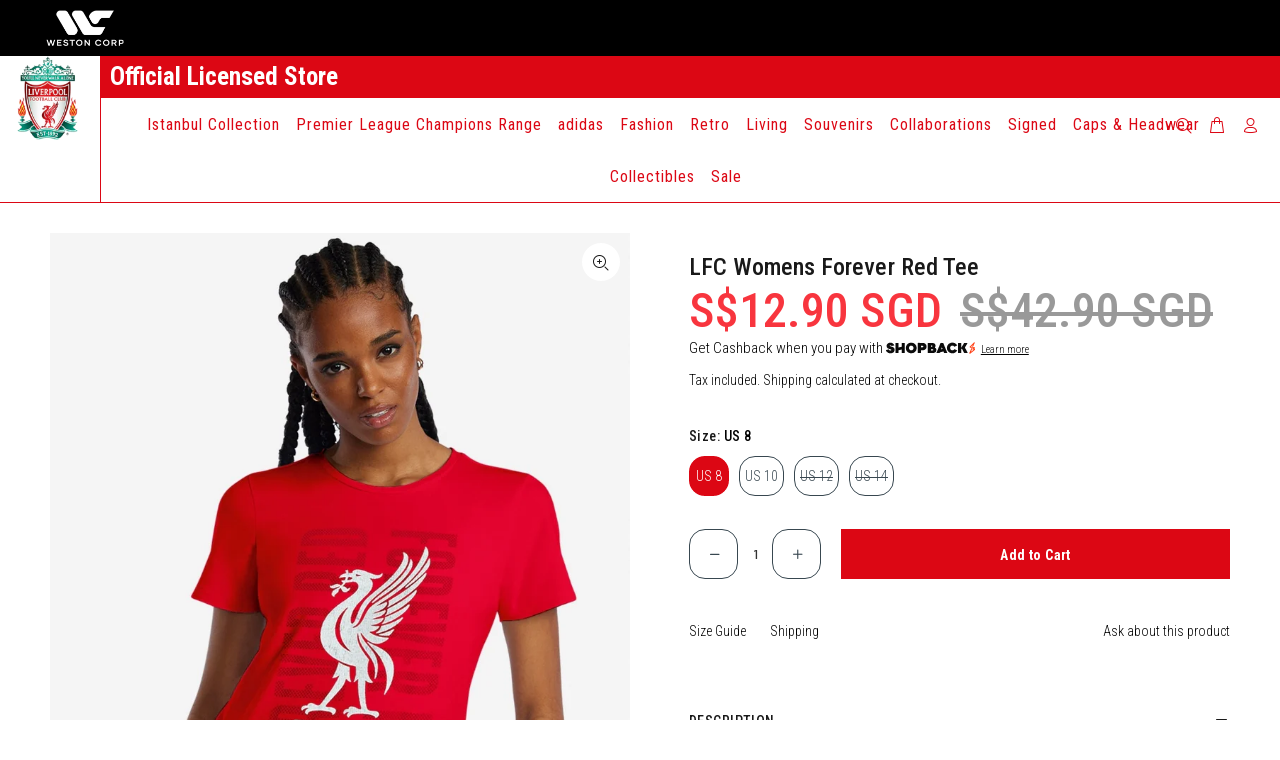

--- FILE ---
content_type: text/html; charset=utf-8
request_url: https://www.weston.com.sg/products/lfc-womens-forever-red-tee-1
body_size: 145508
content:
<!doctype html lang="en" class="notranslate" translate="no">
<!--[if IE 9]> <html class="ie9 no-js" lang="en"> <![endif]-->
<!--[if (gt IE 9)|!(IE)]><!--> <html class="no-js" lang="en"> <!--<![endif]-->
<head>
    
  <!-- Basic page needs ================================================== -->
  <meta charset="utf-8">
  <meta name="google" content="notranslate" />
  <!--[if IE]><meta http-equiv="X-UA-Compatible" content="IE=edge,chrome=1"><![endif]-->
  <meta name="viewport" content="width=device-width,initial-scale=1">
  <meta name="theme-color" content="#000000">
  <meta name="keywords" content="Shopify Template" />
  <meta name="author" content="p-themes">
  <link rel="canonical" href="https://www.weston.com.sg/products/lfc-womens-forever-red-tee-1"><link rel="shortcut icon" href="//www.weston.com.sg/cdn/shop/files/logo-black_32x32.png?v=1674803416" type="image/png"><!-- Title and description ================================================== --><title>LFC Womens Forever Red Tee
&ndash; Weston Corporation 
</title><meta name="description" content="Our LFC Womens Forever Red Tee offers a comfortable fit to an eye-catching display. Made from 100% comfortable cotton, the short sleeve tee is a pleasant fit that shows an unmistakable display of your devotion to the Reds. While the iconic Liverbird &amp;amp; LFC insignia is presented central to the front of the Forever Re"><!-- Social meta ================================================== --><!-- /snippets/social-meta-tags.liquid -->




<meta property="og:site_name" content="Weston Corporation ">
<meta property="og:url" content="https://www.weston.com.sg/products/lfc-womens-forever-red-tee-1">
<meta property="og:title" content="LFC Womens Forever Red Tee">
<meta property="og:type" content="product">
<meta property="og:description" content="Our LFC Womens Forever Red Tee offers a comfortable fit to an eye-catching display. Made from 100% comfortable cotton, the short sleeve tee is a pleasant fit that shows an unmistakable display of your devotion to the Reds. While the iconic Liverbird &amp;amp; LFC insignia is presented central to the front of the Forever Re">

  <meta property="og:price:amount" content="12.90">
  <meta property="og:price:currency" content="SGD">

<meta property="og:image" content="http://www.weston.com.sg/cdn/shop/files/image006_1200x1200.jpg?v=1696323647">
<meta property="og:image:secure_url" content="https://www.weston.com.sg/cdn/shop/files/image006_1200x1200.jpg?v=1696323647">


<meta name="twitter:card" content="summary_large_image">
<meta name="twitter:title" content="LFC Womens Forever Red Tee">
<meta name="twitter:description" content="Our LFC Womens Forever Red Tee offers a comfortable fit to an eye-catching display. Made from 100% comfortable cotton, the short sleeve tee is a pleasant fit that shows an unmistakable display of your devotion to the Reds. While the iconic Liverbird &amp;amp; LFC insignia is presented central to the front of the Forever Re">
<!-- Helpers ================================================== -->

  <!-- CSS ================================================== -->
  <link rel="preconnect" href="https://fonts.gstatic.com">
  <link href="https://fonts.googleapis.com/css?family=Roboto+Condensed:100,200,300,400,500,600,700,800,900" rel="stylesheet" defer>
  <link href="https://fonts.googleapis.com/css?family=Roboto:100,200,300,400,500,600,700,800,900" rel="stylesheet" defer>
<link href="//www.weston.com.sg/cdn/shop/t/3/assets/theme.css?v=148321609939513229521768465289" rel="stylesheet" type="text/css" media="all" />

<link href="//www.weston.com.sg/cdn/shop/t/3/assets/customstyle.css?v=158823426010908812481737691202" rel="stylesheet" type="text/css" media="all" />



<style>
  body{border: -webkit-box-sizing: border-box; box-sizing: border-box; font-family:'Roboto Condensed', sans-serif !important;}
  .tt-desctop-menu .dropdown .dropdown-menu{background-color:#ffffff;color:#dc0714;}
  .tt-desctop-menu .tt-title-submenu{background-color:#ffffff;color:#dc0714;font-family: 'Roboto Condensed', sans-serif;}
  
  .tt-stuck-nav .container-fluid, .tt-desktop-header .container-fluid, .tt-top-line{border-bottom:1px solid #dc0714;}
  .tt-desctop-menu nav > ul > li.dropdown > a, h1, h2, h3, h4, h5, h6, .tt-product .tt-description .tt-title, .tt-product .tt-description .tt-price, .tt-promo-fullwidth .tt-description .tt-title-large, .tt-promo02 .tt-description .tt-title-small, .tt-product-single-info .tt-price, .tt-product-policies, .tt-collapse-block .tt-item .tt-collapse-title{font-family: 'Roboto Condensed', sans-serif;}
  .tt-product-single-info .shopify-payment-button__button, .tt-title-options, .tt-tabs-default li > a, .form-default .form-control, footer .tt-newsletter .form-control{font-family: 'Roboto Condensed', sans-serif;}
  .btn, .tt-filters-options{font-family: 'Roboto Condensed', sans-serif;font-weight:bold;}
  .notlogo{ flex: inherit;  width: 100%; z-index:4; }
  /*.tt-desktop-header .container-fluid { padding:0px;}*/
  .westoncontainer{background-color: #000;}
  .westimg{padding:10px;width:150px;}
  .tt-stuck-nav .tt-menu-toggle i, header .tt-stuck-nav .tt-dropdown-obj .tt-dropdown-toggle, .desctop-menu-large .tt-stuck-nav .tt-stuck-parent-menu .tt-desctop-menu:not(.tt-hover-02):not(.tt-hover-01) nav > ul > li.dropdown > a, .desctop-menu-large .tt-desktop-header .tt-obj-menu .tt-desctop-menu nav > ul > li.dropdown > a { color:dc0714; padding-top: 30px;
    padding-bottom: 30px; font-weight: normal; }
  .desctop-menu-large .tt-desktop-header .tt-obj-menu{background:#fff;}
  .desctop-menu-large .tt-desktop-header .tt-obj-menu .tt-desctop-menu nav > ul > li.dropdown > a:hover{ color:#000; }
  .tt-header-holder .tt-col-obj {order:inherit;}
  .official{  background: #DC0714; color: #fff; padding: 10px;  margin-left: 100px;  font-size: 25px; font-weight: bold;}
  .tt-obj-logo { order: inherit; padding: 0 15px;}
  .tt-desctop-menu{}
  .tt-breadcrumb {margin-top:52px; }
  .channel-links.list-select{ list-style:none;padding:0; margin:0; }
  .channel-links.list-select li{ display:inline-block; }
  .channel-links.list-select li a { color:#dc0714; padding:7px; display: inline-block; text-transform: uppercase; font-size:13px;}
  .channel-links.list-select li a.active{ background:#dc0714; color:#fff;}
  .top-channel-name-left{float:left;}
  .top-channel-name{float:right; color:#dc0714;}
  .small-header .tt-desktop-header .tt-header-holder .tt-logo { margin-top: 0; margin-bottom: 0;}
  .tt-logo img { position: relative; height: auto;width: 65%; margin: 0 auto; }
  .tt-desctop-menu li a, .tt-block-title .tt-title a.title-hover-underline{ color:#dc0714;}
  header .tt-dropdown-obj .tt-dropdown-toggle{ padding: 0 5px 0 5px; color: #dc0714;}
  .doubly-nice-select.right{height: 25px;line-height: 25px;}
  .desctop-menu-large .tt-desktop-header .tt-obj-menu .tt-desctop-menu {margin-left: 0;}
  .tt-stuck-nav{ background:#fff; }
   .desctop-menu-large .tt-stuck-nav .tt-stuck-parent-menu .tt-desctop-menu:not(.tt-hover-02):not(.tt-hover-01) nav > ul > li.dropdown > a{padding:15px 15px;}
  header .tt-stuck-nav .tt-dropdown-obj .tt-dropdown-toggle { padding:15px 5px;}
  .stuck .doubly-wrapper{top:10px;}
  .stuck.tt-stuck-nav{ left:0px; }
  .tt-collapse-title, .tt-social-icon li{ color:#fff;}
      .tt-social-icon li:not(:last-child):not(:first-child) { margin: 0 80px;}
  .paymenticons { background: #fff; /*margin: 0 20px;*/}
  .stuck .tt-logo img {width:100%;}
  .tt-description.bannerlive  { position: inherit; padding: 10px; height: auto;}
  .tt-description.bannerlive a.btn { border:3px solid #dc0714;}
  .tt-promo02 .tt-description a.tt-title{display: block;}
  .tt-title-small{font-size: 24px !important;line-height: 24px !important;}
  .tt-promo02 .tt-description [class^="btn"]{border:3px solid #dc0714;border-radius:0px;font-size: 14px;padding:0px 48px;height:50px;}
  .tt-promo-fullwidth .tt-description [class^="btn"] { margin-top: 10px; }
  .tt-promo02 .tt-description [class^="btn"] { margin-top:0px; }
  .spf-product-card__price{color: #dc0714 !important;font-size:24px !important;}
  .tt-product .tt-description .tt-price span{color: #dc0714 !important;font-size:24px !important;font-weight:600;}
  .h4.spf-product-card__title, .tt-product .tt-description .tt-title{height:45px;}
  span.spf-product-card__saleprice{ color: #dc0714 !important;font-size:24px !important;}
  span.spf-product-card__oldprice, .tt-product .tt-description .tt-price .old-price{color:#384750 !important;font-size:14px;}
  .gf-block-title h3{font-weight:bold !important;color: #dc0714 !important;}
  .tt-filters-options .tt-title{font-weight:bold;font-size:30px;color: #dc0714 !important;}
  .liverpooltemplate .btn{background: #dc0714;border-radius:0px;border: 3px solid #dc0714;}
  .liverpooltemplate .btn:hover{background: none !important; color: red; border: 3px solid #dc0714;}
  .tt-input-counter.style-01 input{background:none;}
  .tt-input-counter.style-01 span.plus-btn, .tt-input-counter.style-01 span.minus-btn { border: 1px solid #384750; border-radius: 16px; color: #384750; }
  .tt-input-counter.style-01 span.plus-btn:hover, .tt-input-counter.style-01 span.minus-btn:hover { border: 1px solid #dc0714; }
  .tt-desctop-menu nav > ul > li.dropdown > a{font-size:16px;letter-spacing:1px;}
  .tt-product-single-info .tt-title{font-size:24px;}  
  .tt-product-policies{margin-top:5px;}
  .desctop-menu-large .tt-stuck-nav .tt-stuck-parent-menu .tt-desctop-menu{border-left:1px solid #dc0714;}
  .tt-product-single-info .tt-add-info ul li span{font-weight:500;}
  ul.tt-options-swatch li a:not(.options-color){ border: 1px solid #384750;border-radius: 16px;color:#384750;background:none;}
  body:not(.touch-device) ul.tt-options-swatch li:hover a:not(.options-color), ul.tt-options-swatch li.active a:not(.options-color){color: #fff;background: #dc0714;border-width: 2px;border-color: #dc0714;position: relative;}
  .pplr-drop-item, span.pplrimage{ border: 1px solid #384750 !important;border-radius: 16px !important;color:#384750;background:none;}
  .pplr-drop-item.active, span.pplrimage.selected{color: #fff;background-color: #dc0714 !important;border-width: 2px;border-color: #dc0714 !important;position: relative;}
  .paymenticons p{color:#384750;letter-spacing:1px;}
  .tt-payment-list img{border:none;}
  .tt-product-single-info .tt-price{color:#dc0714;}
  footer, footer .tt-color-scheme-03 .tt-mobile-collapse .tt-collapse-content{color:#ffffff;}
  footer .tt-color-scheme-03 .tt-mobile-collapse .tt-collapse-content .tt-list a, footer{font-size:12px;letter-spacing:1px;}
  .tt-header-holder .tt-col-obj {position: absolute; /*background: #fff;*/ padding:0; margin:0; z-index:10; }
  .left-side{display:inline-block; float:left; width:100%; }
  .right-side{display:inline-block; }
  .right-side .desctop-menu-large .tt-desktop-header .tt-obj-menu { width: 100%; display: inline-block; padding: 0 z-index: 1; position: relative; }
  .desctop-menu-large .tt-desktop-header .tt-obj-menu {border-bottom: 1px solid #db0714; }
  .left-side nav{ padding-left:100px;}
  .right-side .tt-header-holder .obj-aligment-center > * { display:inline; }
  .desctop-menu-large .tt-desktop-header .tt-obj-menu { width: 100% !important; text-align: left; padding-left: 0px;  }
  .tt-header-holder .tt-col-obj.tt-obj-logo.menu-in-center .tt-logo {     position: relative; top: 21px; }
  .left-side nav:after{ position:absolute; content:''; left:100px; top:0;  border-left: 1px solid #db0714;  height: 100%; }
  .desctop-menu-large .tt-stuck-nav .tt-stuck-parent-menu .tt-desctop-menu:not(.tt-hover-02):not(.tt-hover-01) {
    margin-left: 0;}
  .stuck.tt-stuck-nav .tt-desctop-menu nav:after{position:absolute; content:''; left:100px; top:0;  border-left: 1px solid #db0714;  height: 100%;}
  header .container-fluid {padding-left: 0;padding-right: 0;}
  .desctop-menu-large .tt-stuck-nav .tt-stuck-parent-menu {padding-left: 0;padding-right: 0;}
  .stuck.tt-stuck-nav .tt-desctop-menu nav{margin-left: 130px;}
 
  .stuck.tt-stuck-nav .tt-desctop-menu { width: 100%;}
  
  
  .slider-revolution .tp-caption1-wd-1{font-family: 'Roboto Condensed', sans-serif;}
  .slider-revolution .tp-caption1-wd-4 .btn:hover{background:#dc0714 !important;}

  .tt-desctop-menu .tt-megamenu-submenu > li > a{color: #dc0714 !important; font-family: 'Roboto Condensed', sans-serif;padding: 0 10px;
    margin-bottom: 10px;line-height: 24px;letter-spacing: 0.03em;font-weight: 500;}
  .tt-desctop-menu .tt-megamenu-submenu > li.active > a{color: #000000 !important;}
  .tt-desctop-menu .tt-megamenu-submenu > li > a:hover {color: #000000 !important;}
  
  @media (min-width: 1025px){
	.arrow-location-tab{margin-top: 0px;}
  }
  .nikecarbtn{background:transparent !important;color:#dc0714 !important;}
  .arrow-location-tab .slick-arrow:hover{background: #dc0714;}
  
  
  
  @media (min-width: 1430px){
	.tt-stuck-nav .container-fluid .tt-desctop-menu .megamenu .dropdown-menu {width:100%; }
  }
  @media (min-width: 1025px) {
	.tt-stuck-nav.stuckmenuincenter .container-fluid .tt-desctop-menu .megamenu > .dropdown-menu {left: 0;transform: translate(0, 0);
    right: 0;}
  }
  
  @media (min-width: 1230px){
    .tt-stuck-nav .container-fluid .tt-desctop-menu .megamenu .dropdown-menu, header .tt-desktop-header .dropdown-menu { max-width: 100%; }
  }
  @media (min-width: 1100px){
  	.tt-promo-fullwidth .tt-description .tt-title-large{font-size:40px; line-height:40px;font-weight:600;}
    .container .respimgsize{margin-top:40px;}
    .stuckmenuincenter .tt-stuck-parent-menu{justify-content: inherit;}
    .spr-starrating .spr-icon:before{font-size:24px;}
    .tt-product-single-info .tt-price{font-size:48px;line-height:48px;}
    #fc_frame, #fc_frame.fc-widget-normal{bottom: 75px !important;}
  }
  @media (min-width: 1025px){
	.stuckmenuincenter .tt-stuck-parent-logo { left: 25px; }
    .tt-header-holder .obj-move-right{margin-top: 8px; margin-right: 20px;}
  }
  
  @media(max-width:1024px){
    .tt-logo img,.stuck .tt-logo img {width: 65px;height:27px;}
    .tt-menu-toggle{padding:5px 5px 5px 0px;}
    .westoncontainer{text-align:center;}
    .official{margin-left:0px;}
    .tt-breadcrumb {margin-top:0px; }
  }
  @media(max-width:767px){
    body{border:0px;}
    .tt-menu-toggle{padding:11px 5px 5px 0px;}
    .current.notranslate .flags {margin: 1px 4px 0 0 !important; }
    .tt-mobile-header-inline-stuck.stuck{ width:100%; }
    .tt-footer-custom1 {  text-align: center; width: 100%; }
    .tt-logo img,.stuck .tt-logo img {width: 65px;height:27px;}
    .official{    font-size: 18px;font-weight: normal;}
    footer .tt-social-icon {margin-top:0px;}
    .socialfollow{ margin:20px 0;}
    .tt-collapse-title { line-height: 40px; }
    .paymenticons{ padding-bottom:15px; }
    .paymenticons p{ color:#000;}
    .paymenticons .container {     padding: 0px !important;  }
    footer .tt-payment-list li { margin-top: 6px; display: inline-block; }
      .tt-social-icon li:not(:last-child):not(:first-child) { margin: 0 25px;}
	.tt-payment-list, .tt-payment-list{text-align: center; display: inline-block !important;}
    header .tt-mobile-header .tt-dropdown-obj .tt-dropdown-menu, .panel-menu{ width:100%; background:#db0714; }
    header .tt-account .tt-dropdown-menu .tt-dropdown-inner ul li a, .panel-menu ul li a {font-size:16px; color:#fff;}
    header .tt-account ul li a svg path{fill:#fff;}
    header .tt-dropdown-obj:not(.tt-search) .tt-mobile-add .tt-close, header .tt-mobile-header .tt-account ul li a [class^="icon-"], .panel-menu li.mm-close-parent .mm-close { color:#fff;}
    .tt-promo02 .tt-description [class^="btn"]{padding:6px 25px 4px;height: 36px;font-size: 12px;}
    .tt-promo-fullwidth .tt-description .tt-title-large{font-weight:bold;}
    .tt-title-small { font-size: 17px !important;line-height: 17px !important; }
    .gf-refine-toggle-mobile{ background:#dc0714 !important; color:#fff;}
    #fc_frame, #fc_frame.fc-widget-normal{bottom: 53px !important;}
    .recently_view_products_wokiee .tt-img{ height:250px !important; }
    .h4.spf-product-card__title, .tt-product .tt-description .tt-title{height:75px;}
  }
  .doubly-wrapper{display:none;}
  @media(max-width:380px){
    .recently_view_products_wokiee .tt-img{ height:150px !important; }
  }
</style>
<script src="//www.weston.com.sg/cdn/shop/t/3/assets/jquery.min.js?v=146653844047132007351596880925" defer="defer"></script><!-- Header hook for plugins ================================================== -->
  <!-- starapps_scripts_start -->
<!-- This code is automatically managed by StarApps Studio -->
<!-- Please contact support@starapps.studio for any help -->
<script type="application/json" sa-language-info="true" data-no-instant="true">
    {
        "current_language":"en",
        "default_language":"en"
    }
    </script>
<script type="text/javascript" src="https://cdn.starapps.studio/apps/vsk/westoncorp/script-1604986876.js?shop=westoncorp.myshopify.com" async></script>
<!-- starapps_scripts_end -->
<script>window.performance && window.performance.mark && window.performance.mark('shopify.content_for_header.start');</script><meta id="shopify-digital-wallet" name="shopify-digital-wallet" content="/45320831126/digital_wallets/dialog">
<meta name="shopify-checkout-api-token" content="a706115de1985c0a3b4f92e683c6d85b">
<meta id="in-context-paypal-metadata" data-shop-id="45320831126" data-venmo-supported="false" data-environment="production" data-locale="en_US" data-paypal-v4="true" data-currency="SGD">
<link rel="alternate" type="application/json+oembed" href="https://www.weston.com.sg/products/lfc-womens-forever-red-tee-1.oembed">
<script async="async" src="/checkouts/internal/preloads.js?locale=en-SG"></script>
<script id="apple-pay-shop-capabilities" type="application/json">{"shopId":45320831126,"countryCode":"SG","currencyCode":"SGD","merchantCapabilities":["supports3DS"],"merchantId":"gid:\/\/shopify\/Shop\/45320831126","merchantName":"Weston Corporation ","requiredBillingContactFields":["postalAddress","email","phone"],"requiredShippingContactFields":["postalAddress","email","phone"],"shippingType":"shipping","supportedNetworks":["visa","masterCard","amex"],"total":{"type":"pending","label":"Weston Corporation ","amount":"1.00"},"shopifyPaymentsEnabled":true,"supportsSubscriptions":true}</script>
<script id="shopify-features" type="application/json">{"accessToken":"a706115de1985c0a3b4f92e683c6d85b","betas":["rich-media-storefront-analytics"],"domain":"www.weston.com.sg","predictiveSearch":true,"shopId":45320831126,"locale":"en"}</script>
<script>var Shopify = Shopify || {};
Shopify.shop = "westoncorp.myshopify.com";
Shopify.locale = "en";
Shopify.currency = {"active":"SGD","rate":"1.0"};
Shopify.country = "SG";
Shopify.theme = {"name":"Install-me-wokiee-v-1-9-1-live","id":107862720662,"schema_name":"Wokiee","schema_version":"1.9.1","theme_store_id":null,"role":"main"};
Shopify.theme.handle = "null";
Shopify.theme.style = {"id":null,"handle":null};
Shopify.cdnHost = "www.weston.com.sg/cdn";
Shopify.routes = Shopify.routes || {};
Shopify.routes.root = "/";</script>
<script type="module">!function(o){(o.Shopify=o.Shopify||{}).modules=!0}(window);</script>
<script>!function(o){function n(){var o=[];function n(){o.push(Array.prototype.slice.apply(arguments))}return n.q=o,n}var t=o.Shopify=o.Shopify||{};t.loadFeatures=n(),t.autoloadFeatures=n()}(window);</script>
<script id="shop-js-analytics" type="application/json">{"pageType":"product"}</script>
<script defer="defer" async type="module" src="//www.weston.com.sg/cdn/shopifycloud/shop-js/modules/v2/client.init-shop-cart-sync_C5BV16lS.en.esm.js"></script>
<script defer="defer" async type="module" src="//www.weston.com.sg/cdn/shopifycloud/shop-js/modules/v2/chunk.common_CygWptCX.esm.js"></script>
<script type="module">
  await import("//www.weston.com.sg/cdn/shopifycloud/shop-js/modules/v2/client.init-shop-cart-sync_C5BV16lS.en.esm.js");
await import("//www.weston.com.sg/cdn/shopifycloud/shop-js/modules/v2/chunk.common_CygWptCX.esm.js");

  window.Shopify.SignInWithShop?.initShopCartSync?.({"fedCMEnabled":true,"windoidEnabled":true});

</script>
<script>(function() {
  var isLoaded = false;
  function asyncLoad() {
    if (isLoaded) return;
    isLoaded = true;
    var urls = ["https:\/\/f624058c3f5c8edb775a-dea6612566ec344afdf376d2faa6c82f.ssl.cf5.rackcdn.com\/skt_easygc_start.js?shop=westoncorp.myshopify.com","https:\/\/cdn.shopify.com\/s\/files\/1\/0453\/2083\/1126\/t\/3\/assets\/globopreorder_init.js?shop=westoncorp.myshopify.com","https:\/\/static.klaviyo.com\/onsite\/js\/klaviyo.js?company_id=QYdUgh\u0026shop=westoncorp.myshopify.com","https:\/\/merchant.cdn.hoolah.co\/westoncorp.myshopify.com\/hoolah-library.js?shop=westoncorp.myshopify.com","https:\/\/merchant.cdn.hoolah.co\/westoncorp.myshopify.com\/hoolah-library.js?shop=westoncorp.myshopify.com","https:\/\/merchant.cdn.hoolah.co\/westoncorp.myshopify.com\/hoolah-library.js?shop=westoncorp.myshopify.com","https:\/\/merchant.cdn.hoolah.co\/westoncorp.myshopify.com\/hoolah-library.js?shop=westoncorp.myshopify.com","https:\/\/merchant.cdn.hoolah.co\/westoncorp.myshopify.com\/hoolah-library.js?shop=westoncorp.myshopify.com","https:\/\/merchant.cdn.hoolah.co\/westoncorp.myshopify.com\/hoolah-library.js?shop=westoncorp.myshopify.com","https:\/\/merchant.cdn.hoolah.co\/westoncorp.myshopify.com\/hoolah-library.js?shop=westoncorp.myshopify.com","https:\/\/merchant.cdn.hoolah.co\/westoncorp.myshopify.com\/hoolah-library.js?shop=westoncorp.myshopify.com","https:\/\/merchant.cdn.hoolah.co\/westoncorp.myshopify.com\/hoolah-library.js?shop=westoncorp.myshopify.com","https:\/\/merchant.cdn.hoolah.co\/westoncorp.myshopify.com\/hoolah-library.js?shop=westoncorp.myshopify.com","https:\/\/merchant.cdn.hoolah.co\/westoncorp.myshopify.com\/hoolah-library.js?shop=westoncorp.myshopify.com","https:\/\/merchant.cdn.hoolah.co\/westoncorp.myshopify.com\/hoolah-library.js?shop=westoncorp.myshopify.com","https:\/\/merchant.cdn.hoolah.co\/westoncorp.myshopify.com\/hoolah-library.js?shop=westoncorp.myshopify.com","https:\/\/merchant.cdn.hoolah.co\/westoncorp.myshopify.com\/hoolah-library.js?shop=westoncorp.myshopify.com","https:\/\/merchant.cdn.hoolah.co\/westoncorp.myshopify.com\/hoolah-library.js?shop=westoncorp.myshopify.com","https:\/\/merchant.cdn.hoolah.co\/westoncorp.myshopify.com\/hoolah-library.js?shop=westoncorp.myshopify.com","https:\/\/merchant.cdn.hoolah.co\/westoncorp.myshopify.com\/hoolah-library.js?shop=westoncorp.myshopify.com","https:\/\/merchant.cdn.hoolah.co\/westoncorp.myshopify.com\/hoolah-library.js?shop=westoncorp.myshopify.com","https:\/\/merchant.cdn.hoolah.co\/westoncorp.myshopify.com\/hoolah-library.js?shop=westoncorp.myshopify.com","https:\/\/merchant.cdn.hoolah.co\/westoncorp.myshopify.com\/hoolah-library.js?shop=westoncorp.myshopify.com","https:\/\/merchant.cdn.hoolah.co\/westoncorp.myshopify.com\/hoolah-library.js?shop=westoncorp.myshopify.com","https:\/\/merchant.cdn.hoolah.co\/westoncorp.myshopify.com\/hoolah-library.js?shop=westoncorp.myshopify.com","https:\/\/merchant.cdn.hoolah.co\/westoncorp.myshopify.com\/hoolah-library.js?shop=westoncorp.myshopify.com","https:\/\/merchant.cdn.hoolah.co\/westoncorp.myshopify.com\/hoolah-library.js?shop=westoncorp.myshopify.com","https:\/\/merchant.cdn.hoolah.co\/westoncorp.myshopify.com\/hoolah-library.js?shop=westoncorp.myshopify.com","https:\/\/gateway.apaylater.com\/plugins\/price_divider\/main.js?platform=SHOPIFY\u0026country=SG\u0026price_divider_applied_on=all\u0026shop=westoncorp.myshopify.com"];
    for (var i = 0; i < urls.length; i++) {
      var s = document.createElement('script');
      s.type = 'text/javascript';
      s.async = true;
      s.src = urls[i];
      var x = document.getElementsByTagName('script')[0];
      x.parentNode.insertBefore(s, x);
    }
  };
  if(window.attachEvent) {
    window.attachEvent('onload', asyncLoad);
  } else {
    window.addEventListener('load', asyncLoad, false);
  }
})();</script>
<script id="__st">var __st={"a":45320831126,"offset":28800,"reqid":"d1bbd6c7-2c2d-4f33-9851-3e48ebd07657-1768761549","pageurl":"www.weston.com.sg\/products\/lfc-womens-forever-red-tee-1","u":"391dc54d17aa","p":"product","rtyp":"product","rid":7819640897686};</script>
<script>window.ShopifyPaypalV4VisibilityTracking = true;</script>
<script id="captcha-bootstrap">!function(){'use strict';const t='contact',e='account',n='new_comment',o=[[t,t],['blogs',n],['comments',n],[t,'customer']],c=[[e,'customer_login'],[e,'guest_login'],[e,'recover_customer_password'],[e,'create_customer']],r=t=>t.map((([t,e])=>`form[action*='/${t}']:not([data-nocaptcha='true']) input[name='form_type'][value='${e}']`)).join(','),a=t=>()=>t?[...document.querySelectorAll(t)].map((t=>t.form)):[];function s(){const t=[...o],e=r(t);return a(e)}const i='password',u='form_key',d=['recaptcha-v3-token','g-recaptcha-response','h-captcha-response',i],f=()=>{try{return window.sessionStorage}catch{return}},m='__shopify_v',_=t=>t.elements[u];function p(t,e,n=!1){try{const o=window.sessionStorage,c=JSON.parse(o.getItem(e)),{data:r}=function(t){const{data:e,action:n}=t;return t[m]||n?{data:e,action:n}:{data:t,action:n}}(c);for(const[e,n]of Object.entries(r))t.elements[e]&&(t.elements[e].value=n);n&&o.removeItem(e)}catch(o){console.error('form repopulation failed',{error:o})}}const l='form_type',E='cptcha';function T(t){t.dataset[E]=!0}const w=window,h=w.document,L='Shopify',v='ce_forms',y='captcha';let A=!1;((t,e)=>{const n=(g='f06e6c50-85a8-45c8-87d0-21a2b65856fe',I='https://cdn.shopify.com/shopifycloud/storefront-forms-hcaptcha/ce_storefront_forms_captcha_hcaptcha.v1.5.2.iife.js',D={infoText:'Protected by hCaptcha',privacyText:'Privacy',termsText:'Terms'},(t,e,n)=>{const o=w[L][v],c=o.bindForm;if(c)return c(t,g,e,D).then(n);var r;o.q.push([[t,g,e,D],n]),r=I,A||(h.body.append(Object.assign(h.createElement('script'),{id:'captcha-provider',async:!0,src:r})),A=!0)});var g,I,D;w[L]=w[L]||{},w[L][v]=w[L][v]||{},w[L][v].q=[],w[L][y]=w[L][y]||{},w[L][y].protect=function(t,e){n(t,void 0,e),T(t)},Object.freeze(w[L][y]),function(t,e,n,w,h,L){const[v,y,A,g]=function(t,e,n){const i=e?o:[],u=t?c:[],d=[...i,...u],f=r(d),m=r(i),_=r(d.filter((([t,e])=>n.includes(e))));return[a(f),a(m),a(_),s()]}(w,h,L),I=t=>{const e=t.target;return e instanceof HTMLFormElement?e:e&&e.form},D=t=>v().includes(t);t.addEventListener('submit',(t=>{const e=I(t);if(!e)return;const n=D(e)&&!e.dataset.hcaptchaBound&&!e.dataset.recaptchaBound,o=_(e),c=g().includes(e)&&(!o||!o.value);(n||c)&&t.preventDefault(),c&&!n&&(function(t){try{if(!f())return;!function(t){const e=f();if(!e)return;const n=_(t);if(!n)return;const o=n.value;o&&e.removeItem(o)}(t);const e=Array.from(Array(32),(()=>Math.random().toString(36)[2])).join('');!function(t,e){_(t)||t.append(Object.assign(document.createElement('input'),{type:'hidden',name:u})),t.elements[u].value=e}(t,e),function(t,e){const n=f();if(!n)return;const o=[...t.querySelectorAll(`input[type='${i}']`)].map((({name:t})=>t)),c=[...d,...o],r={};for(const[a,s]of new FormData(t).entries())c.includes(a)||(r[a]=s);n.setItem(e,JSON.stringify({[m]:1,action:t.action,data:r}))}(t,e)}catch(e){console.error('failed to persist form',e)}}(e),e.submit())}));const S=(t,e)=>{t&&!t.dataset[E]&&(n(t,e.some((e=>e===t))),T(t))};for(const o of['focusin','change'])t.addEventListener(o,(t=>{const e=I(t);D(e)&&S(e,y())}));const B=e.get('form_key'),M=e.get(l),P=B&&M;t.addEventListener('DOMContentLoaded',(()=>{const t=y();if(P)for(const e of t)e.elements[l].value===M&&p(e,B);[...new Set([...A(),...v().filter((t=>'true'===t.dataset.shopifyCaptcha))])].forEach((e=>S(e,t)))}))}(h,new URLSearchParams(w.location.search),n,t,e,['guest_login'])})(!0,!0)}();</script>
<script integrity="sha256-4kQ18oKyAcykRKYeNunJcIwy7WH5gtpwJnB7kiuLZ1E=" data-source-attribution="shopify.loadfeatures" defer="defer" src="//www.weston.com.sg/cdn/shopifycloud/storefront/assets/storefront/load_feature-a0a9edcb.js" crossorigin="anonymous"></script>
<script data-source-attribution="shopify.dynamic_checkout.dynamic.init">var Shopify=Shopify||{};Shopify.PaymentButton=Shopify.PaymentButton||{isStorefrontPortableWallets:!0,init:function(){window.Shopify.PaymentButton.init=function(){};var t=document.createElement("script");t.src="https://www.weston.com.sg/cdn/shopifycloud/portable-wallets/latest/portable-wallets.en.js",t.type="module",document.head.appendChild(t)}};
</script>
<script data-source-attribution="shopify.dynamic_checkout.buyer_consent">
  function portableWalletsHideBuyerConsent(e){var t=document.getElementById("shopify-buyer-consent"),n=document.getElementById("shopify-subscription-policy-button");t&&n&&(t.classList.add("hidden"),t.setAttribute("aria-hidden","true"),n.removeEventListener("click",e))}function portableWalletsShowBuyerConsent(e){var t=document.getElementById("shopify-buyer-consent"),n=document.getElementById("shopify-subscription-policy-button");t&&n&&(t.classList.remove("hidden"),t.removeAttribute("aria-hidden"),n.addEventListener("click",e))}window.Shopify?.PaymentButton&&(window.Shopify.PaymentButton.hideBuyerConsent=portableWalletsHideBuyerConsent,window.Shopify.PaymentButton.showBuyerConsent=portableWalletsShowBuyerConsent);
</script>
<script>
  function portableWalletsCleanup(e){e&&e.src&&console.error("Failed to load portable wallets script "+e.src);var t=document.querySelectorAll("shopify-accelerated-checkout .shopify-payment-button__skeleton, shopify-accelerated-checkout-cart .wallet-cart-button__skeleton"),e=document.getElementById("shopify-buyer-consent");for(let e=0;e<t.length;e++)t[e].remove();e&&e.remove()}function portableWalletsNotLoadedAsModule(e){e instanceof ErrorEvent&&"string"==typeof e.message&&e.message.includes("import.meta")&&"string"==typeof e.filename&&e.filename.includes("portable-wallets")&&(window.removeEventListener("error",portableWalletsNotLoadedAsModule),window.Shopify.PaymentButton.failedToLoad=e,"loading"===document.readyState?document.addEventListener("DOMContentLoaded",window.Shopify.PaymentButton.init):window.Shopify.PaymentButton.init())}window.addEventListener("error",portableWalletsNotLoadedAsModule);
</script>

<script type="module" src="https://www.weston.com.sg/cdn/shopifycloud/portable-wallets/latest/portable-wallets.en.js" onError="portableWalletsCleanup(this)" crossorigin="anonymous"></script>
<script nomodule>
  document.addEventListener("DOMContentLoaded", portableWalletsCleanup);
</script>

<link id="shopify-accelerated-checkout-styles" rel="stylesheet" media="screen" href="https://www.weston.com.sg/cdn/shopifycloud/portable-wallets/latest/accelerated-checkout-backwards-compat.css" crossorigin="anonymous">
<style id="shopify-accelerated-checkout-cart">
        #shopify-buyer-consent {
  margin-top: 1em;
  display: inline-block;
  width: 100%;
}

#shopify-buyer-consent.hidden {
  display: none;
}

#shopify-subscription-policy-button {
  background: none;
  border: none;
  padding: 0;
  text-decoration: underline;
  font-size: inherit;
  cursor: pointer;
}

#shopify-subscription-policy-button::before {
  box-shadow: none;
}

      </style>
<script id="sections-script" data-sections="promo-fixed" defer="defer" src="//www.weston.com.sg/cdn/shop/t/3/compiled_assets/scripts.js?v=21372"></script>
<script>window.performance && window.performance.mark && window.performance.mark('shopify.content_for_header.end');</script>

  <!-- /Header hook for plugins ================================================== --><script src="//maps.googleapis.com/maps/api/js?libraries=places&amp;key=AIzaSyAXZVsGgGJirVcDoTQEjwVYe48yXVaCpds"  type="text/javascript"></script>
<link href="//www.weston.com.sg/cdn/shop/t/3/assets/ndnapps-storelocator.css?v=17893873290573500261620990371" rel="stylesheet" type="text/css" media="all" />
 <link id="variable-products-load-css" rel="stylesheet" href="//www.weston.com.sg/cdn/shop/t/3/assets/variable-products-load.scss?v=181464012245424685951604992494" />
<link rel="stylesheet" href="//www.weston.com.sg/cdn/shop/t/3/assets/variable-products.scss?v=118220539933324872561604992496" />
<script src="//www.weston.com.sg/cdn/shop/t/3/assets/variable-products.js?v=182251837068917790331604993936" type="text/javascript"></script>

 
<!-- GSSTART Show variants. Do not change -->

<!-- Show variants code end. Do not change GSEND --><!-- BEGIN app block: shopify://apps/hulk-form-builder/blocks/app-embed/b6b8dd14-356b-4725-a4ed-77232212b3c3 --><!-- BEGIN app snippet: hulkapps-formbuilder-theme-ext --><script type="text/javascript">
  
  if (typeof window.formbuilder_customer != "object") {
        window.formbuilder_customer = {}
  }

  window.hulkFormBuilder = {
    form_data: {},
    shop_data: {"shop__brY0NB-61qiOO4rQCNryQ":{"shop_uuid":"_brY0NB-61qiOO4rQCNryQ","shop_timezone":"Asia\/Singapore","shop_id":100436,"shop_is_after_submit_enabled":true,"shop_shopify_plan":"Shopify Plus","shop_shopify_domain":"westoncorp.myshopify.com","shop_created_at":"2024-02-08T05:01:25.027-06:00","is_skip_metafield":false,"shop_deleted":false,"shop_disabled":false}},
    settings_data: {"shop_settings":{"shop_customise_msgs":[],"default_customise_msgs":{"is_required":"is required","thank_you":"Thank you! The form was submitted successfully.","processing":"Processing...","valid_data":"Please provide valid data","valid_email":"Provide valid email format","valid_tags":"HTML Tags are not allowed","valid_phone":"Provide valid phone number","valid_captcha":"Please provide valid captcha response","valid_url":"Provide valid URL","only_number_alloud":"Provide valid number in","number_less":"must be less than","number_more":"must be more than","image_must_less":"Image must be less than 20MB","image_number":"Images allowed","image_extension":"Invalid extension! Please provide image file","error_image_upload":"Error in image upload. Please try again.","error_file_upload":"Error in file upload. Please try again.","your_response":"Your response","error_form_submit":"Error occur.Please try again after sometime.","email_submitted":"Form with this email is already submitted","invalid_email_by_zerobounce":"The email address you entered appears to be invalid. Please check it and try again.","download_file":"Download file","card_details_invalid":"Your card details are invalid","card_details":"Card details","please_enter_card_details":"Please enter card details","card_number":"Card number","exp_mm":"Exp MM","exp_yy":"Exp YY","crd_cvc":"CVV","payment_value":"Payment amount","please_enter_payment_amount":"Please enter payment amount","address1":"Address line 1","address2":"Address line 2","city":"City","province":"Province","zipcode":"Zip code","country":"Country","blocked_domain":"This form does not accept addresses from","file_must_less":"File must be less than 20MB","file_extension":"Invalid extension! Please provide file","only_file_number_alloud":"files allowed","previous":"Previous","next":"Next","must_have_a_input":"Please enter at least one field.","please_enter_required_data":"Please enter required data","atleast_one_special_char":"Include at least one special character","atleast_one_lowercase_char":"Include at least one lowercase character","atleast_one_uppercase_char":"Include at least one uppercase character","atleast_one_number":"Include at least one number","must_have_8_chars":"Must have 8 characters long","be_between_8_and_12_chars":"Be between 8 and 12 characters long","please_select":"Please Select","phone_submitted":"Form with this phone number is already submitted","user_res_parse_error":"Error while submitting the form","valid_same_values":"values must be same","product_choice_clear_selection":"Clear Selection","picture_choice_clear_selection":"Clear Selection","remove_all_for_file_image_upload":"Remove All","invalid_file_type_for_image_upload":"You can't upload files of this type.","invalid_file_type_for_signature_upload":"You can't upload files of this type.","max_files_exceeded_for_file_upload":"You can not upload any more files.","max_files_exceeded_for_image_upload":"You can not upload any more files.","file_already_exist":"File already uploaded","max_limit_exceed":"You have added the maximum number of text fields.","cancel_upload_for_file_upload":"Cancel upload","cancel_upload_for_image_upload":"Cancel upload","cancel_upload_for_signature_upload":"Cancel upload"},"shop_blocked_domains":[]}},
    features_data: {"shop_plan_features":{"shop_plan_features":[]}},
    shop: null,
    shop_id: null,
    plan_features: null,
    validateDoubleQuotes: false,
    assets: {
      extraFunctions: "https://cdn.shopify.com/extensions/019bb5ee-ec40-7527-955d-c1b8751eb060/form-builder-by-hulkapps-50/assets/extra-functions.js",
      extraStyles: "https://cdn.shopify.com/extensions/019bb5ee-ec40-7527-955d-c1b8751eb060/form-builder-by-hulkapps-50/assets/extra-styles.css",
      bootstrapStyles: "https://cdn.shopify.com/extensions/019bb5ee-ec40-7527-955d-c1b8751eb060/form-builder-by-hulkapps-50/assets/theme-app-extension-bootstrap.css"
    },
    translations: {
      htmlTagNotAllowed: "HTML Tags are not allowed",
      sqlQueryNotAllowed: "SQL Queries are not allowed",
      doubleQuoteNotAllowed: "Double quotes are not allowed",
      vorwerkHttpWwwNotAllowed: "The words \u0026#39;http\u0026#39; and \u0026#39;www\u0026#39; are not allowed. Please remove them and try again.",
      maxTextFieldsReached: "You have added the maximum number of text fields.",
      avoidNegativeWords: "Avoid negative words: Don\u0026#39;t use negative words in your contact message.",
      customDesignOnly: "This form is for custom designs requests. For general inquiries please contact our team at info@stagheaddesigns.com",
      zerobounceApiErrorMsg: "We couldn\u0026#39;t verify your email due to a technical issue. Please try again later.",
    }

  }

  

  window.FbThemeAppExtSettingsHash = {}
  
</script><!-- END app snippet --><!-- END app block --><!-- BEGIN app block: shopify://apps/ymq-product-options-variants/blocks/app-embed/86b91121-1f62-4e27-9812-b70a823eb918 -->
    <!-- BEGIN app snippet: option.v2 --><style id="ymq-checkout-button-protect">
    [name="checkout"],
    [name="chekout"],
    a[href^="/checkout"],
    a[href="/account/login"].cart__submit,
    button[type="submit"].btn-order,
    a.btn.cart__checkout,
    a.cart__submit,
    .wc-proceed-to-checkout button,
    #cart_form .buttons .btn-primary,
    .ymq-checkout-button {
        pointer-events: none;
    }
</style>

<script>
    document.addEventListener('DOMContentLoaded', () => {
        setTimeout(() => {
            const protectStyle = document.getElementById('ymq-checkout-button-protect');
            if (protectStyle) protectStyle.remove();
        }, 300);
    });
</script>


<!-- BEGIN app snippet: js --><script>
    !function(){window.ymqOptionInitProduct=(t,e=!1)=>{if(e)try{ymq_option.product=t}catch(t){}try{void 0===window.ymq_option_os2_products&&(window.ymq_option_os2_products={}),window.ymq_option_os2_products[t.id]=t}catch(t){}"object"==typeof ymq_option&&"object"==typeof ymq_option.os2_products&&(ymq_option.os2_products[t.id]=t),"object"==typeof ymqOption&&ymqOption.os2Product()},window.ymqOptionIntervalResult=function(t,e,n,o){"function"==typeof t?(o=e,n=t,e=1e3,t=20):"function"==typeof e&&(o=n,n=e,e=1e3),"function"!=typeof n&&(n=function(){return!1});let i=0,r=setInterval(function(){i++,i>t||n(i)?clearInterval(r):"function"==typeof o&&o()},e)},window.ymqOptionUrlParam=function(t,e=""){let n=new RegExp("(^|&)"+t+"=([^&]*)(&|$)"),o=null;if(""!=e)try{o=(e=new URL(e,window.location.href)).search.substr(1).match(n)}catch(t){return console.log(t),null}else o=window.location.search.substr(1).match(n);return null!=o?"variant"==t?Number(decodeURI(o[2])):decodeURI(o[2]):null},void 0===window.YmqModal&&(window.YmqModal=(()=>{"use strict";const t=["a[href]","area[href]",'input:not([disabled]):not([type="hidden"]):not([aria-hidden])',"select:not([disabled]):not([aria-hidden])","textarea:not([disabled]):not([aria-hidden])","button:not([disabled]):not([aria-hidden])","iframe","object","embed","[contenteditable]",'[tabindex]:not([tabindex^="-"])'];class e{constructor({targetModal:t,triggers:e=[],onShow:n=()=>{},onClose:o=()=>{},openTrigger:i="data-ymqmodal-trigger",closeTrigger:r="data-ymqmodal-close",openClass:s="ymq-modal-open",disableScroll:a=!0,disableFocus:d=!1,awaitCloseAnimation:l=!1,awaitOpenAnimation:u=!1,debugMode:c=!1}){this.modal=document.getElementById(t),this.config={debugMode:c,disableScroll:a,openTrigger:i,closeTrigger:r,openClass:s,onShow:n,onClose:o,awaitCloseAnimation:l,awaitOpenAnimation:u,disableFocus:d},e.length>0&&this.registerTriggers(...e),this.onClick=this.onClick.bind(this),this.onKeydown=this.onKeydown.bind(this)}registerTriggers(...t){t.filter(Boolean).forEach(t=>{t.addEventListener("click",t=>this.showModal(t))})}showModal(t=null){if(this.activeElement=document.activeElement,this.modal.setAttribute("aria-hidden","false"),this.modal.classList.add(this.config.openClass),this.scrollBehaviour("disable"),this.addEventListeners(),this.config.awaitOpenAnimation){const t=()=>{this.modal.removeEventListener("animationend",t,!1),this.setFocusToFirstNode()};this.modal.addEventListener("animationend",t,!1)}else this.setFocusToFirstNode();this.config.onShow(this.modal,this.activeElement,t)}closeModal(t=null){const e=this.modal;if(this.modal.setAttribute("aria-hidden","true"),this.removeEventListeners(),this.scrollBehaviour("enable"),this.activeElement&&this.activeElement.focus&&this.activeElement.focus(),this.config.onClose(this.modal,this.activeElement,t),this.config.awaitCloseAnimation){const t=this.config.openClass;this.modal.addEventListener("animationend",function n(){e.classList.remove(t),e.removeEventListener("animationend",n,!1)},!1)}else e.classList.remove(this.config.openClass);let n=document.querySelector('.ymq-modal-open[aria-hidden="false"]');n&&(this.modal=n,this.showModal())}closeModalById(t){this.modal=document.getElementById(t),this.modal&&this.closeModal()}scrollBehaviour(t){if(!this.config.disableScroll)return;const e=document.querySelector("body");switch(t){case"enable":Object.assign(e.style,{overflow:""});break;case"disable":Object.assign(e.style,{overflow:"hidden"})}}addEventListeners(){this.modal.addEventListener("touchstart",this.onClick),this.modal.addEventListener("click",this.onClick),document.addEventListener("keydown",this.onKeydown)}removeEventListeners(){this.modal.removeEventListener("touchstart",this.onClick),this.modal.removeEventListener("click",this.onClick),document.removeEventListener("keydown",this.onKeydown)}onClick(t){(t.target.hasAttribute(this.config.closeTrigger)||t.target.parentNode.hasAttribute(this.config.closeTrigger))&&(t.preventDefault(),t.stopPropagation(),this.closeModal(t))}onKeydown(t){27===t.keyCode&&this.closeModal(t),9===t.keyCode&&this.retainFocus(t)}getFocusableNodes(){const e=this.modal.querySelectorAll(t);return Array(...e)}setFocusToFirstNode(){if(this.config.disableFocus)return;const t=this.getFocusableNodes();if(0===t.length)return;const e=t.filter(t=>!t.hasAttribute(this.config.closeTrigger));e.length>0&&e[0].focus(),0===e.length&&t[0].focus()}retainFocus(t){let e=this.getFocusableNodes();if(0!==e.length)if(e=e.filter(t=>null!==t.offsetParent),this.modal.contains(document.activeElement)){const n=e.indexOf(document.activeElement);t.shiftKey&&0===n&&(e[e.length-1].focus(),t.preventDefault()),!t.shiftKey&&e.length>0&&n===e.length-1&&(e[0].focus(),t.preventDefault())}else e[0].focus()}}let n=null;const o=t=>{if(!document.getElementById(t))return console.warn(`YmqModal: ❗Seems like you have missed %c'${t}'`,"background-color: #f8f9fa;color: #50596c;font-weight: bold;","ID somewhere in your code. Refer example below to resolve it."),console.warn("%cExample:","background-color: #f8f9fa;color: #50596c;font-weight: bold;",`<div class="modal" id="${t}"></div>`),!1},i=(t,e)=>{if((t=>{if(t.length<=0)console.warn("YmqModal: ❗Please specify at least one %c'ymqmodal-trigger'","background-color: #f8f9fa;color: #50596c;font-weight: bold;","data attribute."),console.warn("%cExample:","background-color: #f8f9fa;color: #50596c;font-weight: bold;",'<a href="#" data-ymqmodal-trigger="my-modal"></a>')})(t),!e)return!0;for(const t in e)o(t);return!0};return{init:t=>{const o=Object.assign({},{openTrigger:"data-ymqmodal-trigger"},t),r=[...document.querySelectorAll(`[${o.openTrigger}]`)],s=((t,e)=>{const n=[];return t.forEach(t=>{const o=t.attributes[e].value;void 0===n[o]&&(n[o]=[]),n[o].push(t)}),n})(r,o.openTrigger);if(!0!==o.debugMode||!1!==i(r,s))try{for(const t in s){const i=s[t];o.targetModal=t,o.triggers=[...i],n=new e(o)}}catch(t){}},show:(t,i)=>{const r=i||{};r.targetModal=t,!0===r.debugMode&&!1===o(t)||(n&&n.removeEventListeners(),n=new e(r),n.showModal())},close:t=>{t?n.closeModalById(t):n.closeModal()}}})(),"undefined"!=typeof window&&(window.YmqModal=YmqModal));try{if("true"==localStorage.getItem("ymq_option_test")){let t=document.createElement("script");t.src=`https://shopify.luckydn.top/option/option.js?v=${Date.now()}`,t.defer=!0,document.head.appendChild(t);let e=document.createElement("link");e.rel="stylesheet",e.type="text/css",e.href=`https://shopify.luckydn.top/option/option.css?v=${Date.now()}`,e.media="all",document.head.appendChild(e)}}catch(t){}var t,e;window.ymqSlide=(()=>{"use strict";const t=[],e={add(e,n,o,i){const r={el:e,defaultStyle:n,timeoutId:o,onCancelled:i};this.remove(e),t.push(r)},remove(n){const o=e.findIndex(n);if(-1===o)return;const i=t[o];clearTimeout(i.timeoutId),i.onCancelled(),t.splice(o,1)},find:n=>t[e.findIndex(n)],findIndex(e){let n=-1;return t.some((t,o)=>t.el===e&&(n=o,!0)),n}},n="cubic-bezier(0.19,1,0.22,1)";function o(t,o={}){return r(t),new Promise(i=>{if(-1!==e.findIndex(t))return;const r=s(t),l="number"==typeof o.endHeight,u=o.display||"block",c=o.onCancelled||function(){},h=t.getAttribute("style")||"",f=window.getComputedStyle(t),m=function(t,e="block"){const n=t.getAttribute("style")||"",o=window.getComputedStyle(t);t.style.visibility="hidden",t.style.display=e;const i=d(o.getPropertyValue("width"));t.style.position="absolute",t.style.width=`${i}px`,t.style.height="",t.style.minHeight="",t.style.paddingTop="",t.style.paddingBottom="",t.style.borderTopWidth="",t.style.borderBottomWidth="";const r=d(o.getPropertyValue("min-height")),s=d(o.getPropertyValue("padding-top")),a=d(o.getPropertyValue("padding-bottom")),l=d(o.getPropertyValue("border-top-width")),u=d(o.getPropertyValue("border-bottom-width")),c=t.scrollHeight;return t.setAttribute("style",n),{height:c,minHeight:r,paddingTop:s,paddingBottom:a,borderTop:l,borderBottom:u}}(t,u),p=/border-box/.test(f.getPropertyValue("box-sizing")),y=m.height,g=m.minHeight,b=m.paddingTop,w=m.paddingBottom,v=m.borderTop,$=m.borderBottom,M=r?f.marginTop:"0px",T=r?f.marginBottom:"0px",D=r?f.height:"0px",x=r?f.minHeight:"0px",S=r?f.paddingTop:"0px",Y=r?f.paddingBottom:"0px",L=r?f.borderTopWidth:"0px",k=r?f.borderBottomWidth:"0px",B=l?`${o.endHeight}px`:p?`${y+v+$}px`:y-b-w+"px",O=`${g}px`,_=`${b}px`,C=`${w}px`,A=`${v}px`,E=`${$}px`,q=f.marginTop,H=f.marginBottom,W=p?y:y+b+w+v+$,F="function"==typeof o.duration?o.duration(W):o.duration||400,I=`${F}ms`,P=o.ease||n,j=[`height ${I} ${P}`,`min-height ${I} ${P}`,`padding ${I} ${P}`,`border-width ${I} ${P}`,`margin ${I} ${P}`,`opacity ${I} ${P}`].join(",");requestAnimationFrame(()=>{t.style.height=D,t.style.minHeight=x,t.style.paddingTop=S,t.style.paddingBottom=Y,t.style.borderTopWidth=L,t.style.borderBottomWidth=k,t.style.marginTop=M,t.style.marginBottom=T,t.style.opacity="0",t.style.display=u,t.style.overflow="hidden",t.style.visibility="visible",t.style.transition=j,requestAnimationFrame(()=>{t.style.height=B,t.style.minHeight=O,t.style.paddingTop=_,t.style.paddingBottom=C,t.style.borderTopWidth=A,t.style.borderBottomWidth=E,t.style.marginTop=q,t.style.marginBottom=H,t.style.opacity="1"})});const V=setTimeout(()=>{a(t),t.style.display=u,l&&(t.style.height=`${o.endHeight}px`,t.style.overflow="hidden"),e.remove(t),i()},F);e.add(t,h,V,c)})}function i(t,o={}){return r(t),new Promise(i=>{if(-1!==e.findIndex(t))return;const r=s(t),l=o.display||"block",u=o.onCancelled||function(){};if(!r)return void i();const c=t.getAttribute("style")||"",h=window.getComputedStyle(t),f=/border-box/.test(h.getPropertyValue("box-sizing")),m=d(h.getPropertyValue("min-height")),p=d(h.getPropertyValue("padding-top")),y=d(h.getPropertyValue("padding-bottom")),g=d(h.getPropertyValue("border-top-width")),b=d(h.getPropertyValue("border-bottom-width")),w=t.scrollHeight,v=f?`${w+g+b}px`:w-p-y+"px",$=`${m}px`,M=`${p}px`,T=`${y}px`,D=`${g}px`,x=`${b}px`,S=h.marginTop,Y=h.marginBottom,L="function"==typeof o.duration?o.duration(w):o.duration||400,k=`${L}ms`,B=o.ease||n,O=[`height ${k} ${B}`,`padding ${k} ${B}`,`border-width ${k} ${B}`,`margin ${k} ${B}`,`opacity ${k} ${B}`].join(",");requestAnimationFrame(()=>{t.style.height=v,t.style.minHeight=$,t.style.paddingTop=M,t.style.paddingBottom=T,t.style.borderTopWidth=D,t.style.borderBottomWidth=x,t.style.marginTop=S,t.style.marginBottom=Y,t.style.opacity="1",t.style.display=l,t.style.overflow="hidden",t.style.transition=O,requestAnimationFrame(()=>{t.style.height="0",t.style.minHeight="0",t.style.paddingTop="0",t.style.paddingBottom="0",t.style.borderTopWidth="0",t.style.borderBottomWidth="0",t.style.marginTop="0",t.style.marginBottom="0",t.style.opacity="0"})});const _=setTimeout(()=>{a(t),t.style.display="none",e.remove(t),i()},L);e.add(t,c,_,u)})}function r(t){if(!e.find(t))return;const n=window.getComputedStyle(t),o=n.height,i=n.paddingTop,r=n.paddingBottom,s=n.borderTopWidth,d=n.borderBottomWidth,l=n.marginTop,u=n.marginBottom,c=n.opacity;a(t),t.style.height=o,t.style.paddingTop=i,t.style.paddingBottom=r,t.style.borderTopWidth=s,t.style.borderBottomWidth=d,t.style.marginTop=l,t.style.marginBottom=u,t.style.opacity=c,t.style.overflow="hidden",e.remove(t)}function s(t){return 0!==t.offsetHeight}function a(t){t.style.visibility="",t.style.height="",t.style.minHeight="",t.style.paddingTop="",t.style.paddingBottom="",t.style.borderTopWidth="",t.style.borderBottomWidth="",t.style.marginTop="",t.style.marginBottom="",t.style.overflow="",t.style.transition="",t.style.opacity=""}function d(t){return+t.replace(/px/,"")}return{isVisible:s,slideDown:o,slideStop:r,slideUp:i,slideToggle:function(t,e={}){const n=window.getComputedStyle(t);"none"!==n.display&&parseFloat(n.height)>0?i(t,e):o(t,e)}}})(),t=this,e=function(){"use strict";var t=6e4,e=36e5,n="millisecond",o="second",i="minute",r="hour",s="day",a="week",d="month",l="quarter",u="year",c="date",h="Invalid Date",f=/^(\d{4})[-/]?(\d{1,2})?[-/]?(\d{0,2})[Tt\s]*(\d{1,2})?:?(\d{1,2})?:?(\d{1,2})?[.:]?(\d+)?$/,m=/\[([^\]]+)]|Y{1,4}|M{1,4}|D{1,2}|d{1,4}|H{1,2}|h{1,2}|a|A|m{1,2}|s{1,2}|Z{1,2}|SSS/g,p={name:"en",weekdays:"Sunday_Monday_Tuesday_Wednesday_Thursday_Friday_Saturday".split("_"),months:"January_February_March_April_May_June_July_August_September_October_November_December".split("_"),ordinal:function(t){var e=["th","st","nd","rd"],n=t%100;return"["+t+(e[(n-20)%10]||e[n]||e[0])+"]"}},y=function(t,e,n){var o=String(t);return!o||o.length>=e?t:""+Array(e+1-o.length).join(n)+t},g={s:y,z:function(t){var e=-t.utcOffset(),n=Math.abs(e),o=Math.floor(n/60),i=n%60;return(e<=0?"+":"-")+y(o,2,"0")+":"+y(i,2,"0")},m:function t(e,n){if(e.date()<n.date())return-t(n,e);var o=12*(n.year()-e.year())+(n.month()-e.month()),i=e.clone().add(o,d),r=n-i<0,s=e.clone().add(o+(r?-1:1),d);return+(-(o+(n-i)/(r?i-s:s-i))||0)},a:function(t){return t<0?Math.ceil(t)||0:Math.floor(t)},p:function(t){return{M:d,y:u,w:a,d:s,D:c,h:r,m:i,s:o,ms:n,Q:l}[t]||String(t||"").toLowerCase().replace(/s$/,"")},u:function(t){return void 0===t}},b="en",w={};w[b]=p;var v="$isDayjsObject",$=function(t){return t instanceof x||!(!t||!t[v])},M=function t(e,n,o){var i;if(!e)return b;if("string"==typeof e){var r=e.toLowerCase();w[r]&&(i=r),n&&(w[r]=n,i=r);var s=e.split("-");if(!i&&s.length>1)return t(s[0])}else{var a=e.name;w[a]=e,i=a}return!o&&i&&(b=i),i||!o&&b},T=function(t,e){if($(t))return t.clone();var n="object"==typeof e?e:{};return n.date=t,n.args=arguments,new x(n)},D=g;D.l=M,D.i=$,D.w=function(t,e){return T(t,{locale:e.$L,utc:e.$u,x:e.$x,$offset:e.$offset})};var x=function(){function p(t){this.$L=M(t.locale,null,!0),this.parse(t),this.$x=this.$x||t.x||{},this[v]=!0}var y=p.prototype;return y.parse=function(t){this.$d=function(t){var e=t.date,n=t.utc;if(null===e)return new Date(NaN);if(D.u(e))return new Date;if(e instanceof Date)return new Date(e);if("string"==typeof e&&!/Z$/i.test(e)){var o=e.match(f);if(o){var i=o[2]-1||0,r=(o[7]||"0").substring(0,3);return n?new Date(Date.UTC(o[1],i,o[3]||1,o[4]||0,o[5]||0,o[6]||0,r)):new Date(o[1],i,o[3]||1,o[4]||0,o[5]||0,o[6]||0,r)}}return new Date(e)}(t),this.init()},y.init=function(){var t=this.$d;this.$y=t.getFullYear(),this.$M=t.getMonth(),this.$D=t.getDate(),this.$W=t.getDay(),this.$H=t.getHours(),this.$m=t.getMinutes(),this.$s=t.getSeconds(),this.$ms=t.getMilliseconds()},y.$utils=function(){return D},y.isValid=function(){return!(this.$d.toString()===h)},y.isSame=function(t,e){var n=T(t);return this.startOf(e)<=n&&n<=this.endOf(e)},y.isAfter=function(t,e){return T(t)<this.startOf(e)},y.isBefore=function(t,e){return this.endOf(e)<T(t)},y.$g=function(t,e,n){return D.u(t)?this[e]:this.set(n,t)},y.unix=function(){return Math.floor(this.valueOf()/1e3)},y.valueOf=function(){return this.$d.getTime()},y.startOf=function(t,e){var n=this,l=!!D.u(e)||e,h=D.p(t),f=function(t,e){var o=D.w(n.$u?Date.UTC(n.$y,e,t):new Date(n.$y,e,t),n);return l?o:o.endOf(s)},m=function(t,e){return D.w(n.toDate()[t].apply(n.toDate("s"),(l?[0,0,0,0]:[23,59,59,999]).slice(e)),n)},p=this.$W,y=this.$M,g=this.$D,b="set"+(this.$u?"UTC":"");switch(h){case u:return l?f(1,0):f(31,11);case d:return l?f(1,y):f(0,y+1);case a:var w=this.$locale().weekStart||0,v=(p<w?p+7:p)-w;return f(l?g-v:g+(6-v),y);case s:case c:return m(b+"Hours",0);case r:return m(b+"Minutes",1);case i:return m(b+"Seconds",2);case o:return m(b+"Milliseconds",3);default:return this.clone()}},y.endOf=function(t){return this.startOf(t,!1)},y.$set=function(t,e){var a,l=D.p(t),h="set"+(this.$u?"UTC":""),f=(a={},a[s]=h+"Date",a[c]=h+"Date",a[d]=h+"Month",a[u]=h+"FullYear",a[r]=h+"Hours",a[i]=h+"Minutes",a[o]=h+"Seconds",a[n]=h+"Milliseconds",a)[l],m=l===s?this.$D+(e-this.$W):e;if(l===d||l===u){var p=this.clone().set(c,1);p.$d[f](m),p.init(),this.$d=p.set(c,Math.min(this.$D,p.daysInMonth())).$d}else f&&this.$d[f](m);return this.init(),this},y.set=function(t,e){return this.clone().$set(t,e)},y.get=function(t){return this[D.p(t)]()},y.add=function(n,l){var c,h=this;n=Number(n);var f=D.p(l),m=function(t){var e=T(h);return D.w(e.date(e.date()+Math.round(t*n)),h)};if(f===d)return this.set(d,this.$M+n);if(f===u)return this.set(u,this.$y+n);if(f===s)return m(1);if(f===a)return m(7);var p=(c={},c[i]=t,c[r]=e,c[o]=1e3,c)[f]||1,y=this.$d.getTime()+n*p;return D.w(y,this)},y.subtract=function(t,e){return this.add(-1*t,e)},y.format=function(t){var e=this,n=this.$locale();if(!this.isValid())return n.invalidDate||h;var o=t||"YYYY-MM-DDTHH:mm:ssZ",i=D.z(this),r=this.$H,s=this.$m,a=this.$M,d=n.weekdays,l=n.months,u=n.meridiem,c=function(t,n,i,r){return t&&(t[n]||t(e,o))||i[n].slice(0,r)},f=function(t){return D.s(r%12||12,t,"0")},p=u||function(t,e,n){var o=t<12?"AM":"PM";return n?o.toLowerCase():o};return o.replace(m,function(t,o){return o||function(t){switch(t){case"YY":return String(e.$y).slice(-2);case"YYYY":return D.s(e.$y,4,"0");case"M":return a+1;case"MM":return D.s(a+1,2,"0");case"MMM":return c(n.monthsShort,a,l,3);case"MMMM":return c(l,a);case"D":return e.$D;case"DD":return D.s(e.$D,2,"0");case"d":return String(e.$W);case"dd":return c(n.weekdaysMin,e.$W,d,2);case"ddd":return c(n.weekdaysShort,e.$W,d,3);case"dddd":return d[e.$W];case"H":return String(r);case"HH":return D.s(r,2,"0");case"h":return f(1);case"hh":return f(2);case"a":return p(r,s,!0);case"A":return p(r,s,!1);case"m":return String(s);case"mm":return D.s(s,2,"0");case"s":return String(e.$s);case"ss":return D.s(e.$s,2,"0");case"SSS":return D.s(e.$ms,3,"0");case"Z":return i}return null}(t)||i.replace(":","")})},y.utcOffset=function(){return 15*-Math.round(this.$d.getTimezoneOffset()/15)},y.diff=function(n,c,h){var f,m=this,p=D.p(c),y=T(n),g=(y.utcOffset()-this.utcOffset())*t,b=this-y,w=function(){return D.m(m,y)};switch(p){case u:f=w()/12;break;case d:f=w();break;case l:f=w()/3;break;case a:f=(b-g)/6048e5;break;case s:f=(b-g)/864e5;break;case r:f=b/e;break;case i:f=b/t;break;case o:f=b/1e3;break;default:f=b}return h?f:D.a(f)},y.daysInMonth=function(){return this.endOf(d).$D},y.$locale=function(){return w[this.$L]},y.locale=function(t,e){if(!t)return this.$L;var n=this.clone(),o=M(t,e,!0);return o&&(n.$L=o),n},y.clone=function(){return D.w(this.$d,this)},y.toDate=function(){return new Date(this.valueOf())},y.toJSON=function(){return this.isValid()?this.toISOString():null},y.toISOString=function(){return this.$d.toISOString()},y.toString=function(){return this.$d.toUTCString()},p}(),S=x.prototype;return T.prototype=S,[["$ms",n],["$s",o],["$m",i],["$H",r],["$W",s],["$M",d],["$y",u],["$D",c]].forEach(function(t){S[t[1]]=function(e){return this.$g(e,t[0],t[1])}}),T.extend=function(t,e){return t.$i||(t(e,x,T),t.$i=!0),T},T.locale=M,T.isDayjs=$,T.unix=function(t){return T(1e3*t)},T.en=w[b],T.Ls=w,T.p={},T},"object"==typeof exports&&"undefined"!=typeof module?module.exports=e():"function"==typeof define&&define.amd?define(e):(t="undefined"!=typeof globalThis?globalThis:t||self).dayjs=e(),function(t,e){"object"==typeof exports&&"undefined"!=typeof module?module.exports=e():"function"==typeof define&&define.amd?define(e):(t="undefined"!=typeof globalThis?globalThis:t||self).dayjs_plugin_isSameOrBefore=e()}(this,function(){"use strict";return function(t,e){e.prototype.isSameOrBefore=function(t,e){return this.isSame(t,e)||this.isBefore(t,e)}}}),function(t,e){"object"==typeof exports&&"undefined"!=typeof module?module.exports=e():"function"==typeof define&&define.amd?define(e):(t="undefined"!=typeof globalThis?globalThis:t||self).dayjs_plugin_isSameOrAfter=e()}(this,function(){"use strict";return function(t,e){e.prototype.isSameOrAfter=function(t,e){return this.isSame(t,e)||this.isAfter(t,e)}}}),function(t,e){"object"==typeof exports&&"undefined"!=typeof module?module.exports=e():"function"==typeof define&&define.amd?define(e):(t="undefined"!=typeof globalThis?globalThis:t||self).dayjs_plugin_customParseFormat=e()}(this,function(){"use strict";var t={LTS:"h:mm:ss A",LT:"h:mm A",L:"MM/DD/YYYY",LL:"MMMM D, YYYY",LLL:"MMMM D, YYYY h:mm A",LLLL:"dddd, MMMM D, YYYY h:mm A"},e=/(\[[^[]*\])|([-_:/.,()\s]+)|(A|a|Q|YYYY|YY?|ww?|MM?M?M?|Do|DD?|hh?|HH?|mm?|ss?|S{1,3}|z|ZZ?)/g,n=/\d/,o=/\d\d/,i=/\d\d?/,r=/\d*[^-_:/,()\s\d]+/,s={},a=function(t){return(t=+t)+(t>68?1900:2e3)},d=function(t){return function(e){this[t]=+e}},l=[/[+-]\d\d:?(\d\d)?|Z/,function(t){(this.zone||(this.zone={})).offset=function(t){if(!t)return 0;if("Z"===t)return 0;var e=t.match(/([+-]|\d\d)/g),n=60*e[1]+(+e[2]||0);return 0===n?0:"+"===e[0]?-n:n}(t)}],u=function(t){var e=s[t];return e&&(e.indexOf?e:e.s.concat(e.f))},c=function(t,e){var n,o=s.meridiem;if(o){for(var i=1;i<=24;i+=1)if(t.indexOf(o(i,0,e))>-1){n=i>12;break}}else n=t===(e?"pm":"PM");return n},h={A:[r,function(t){this.afternoon=c(t,!1)}],a:[r,function(t){this.afternoon=c(t,!0)}],Q:[n,function(t){this.month=3*(t-1)+1}],S:[n,function(t){this.milliseconds=100*+t}],SS:[o,function(t){this.milliseconds=10*+t}],SSS:[/\d{3}/,function(t){this.milliseconds=+t}],s:[i,d("seconds")],ss:[i,d("seconds")],m:[i,d("minutes")],mm:[i,d("minutes")],H:[i,d("hours")],h:[i,d("hours")],HH:[i,d("hours")],hh:[i,d("hours")],D:[i,d("day")],DD:[o,d("day")],Do:[r,function(t){var e=s.ordinal,n=t.match(/\d+/);if(this.day=n[0],e)for(var o=1;o<=31;o+=1)e(o).replace(/\[|\]/g,"")===t&&(this.day=o)}],w:[i,d("week")],ww:[o,d("week")],M:[i,d("month")],MM:[o,d("month")],MMM:[r,function(t){var e=u("months"),n=(u("monthsShort")||e.map(function(t){return t.slice(0,3)})).indexOf(t)+1;if(n<1)throw new Error;this.month=n%12||n}],MMMM:[r,function(t){var e=u("months").indexOf(t)+1;if(e<1)throw new Error;this.month=e%12||e}],Y:[/[+-]?\d+/,d("year")],YY:[o,function(t){this.year=a(t)}],YYYY:[/\d{4}/,d("year")],Z:l,ZZ:l};function f(n){var o,i;o=n,i=s&&s.formats;for(var r=(n=o.replace(/(\[[^\]]+])|(LTS?|l{1,4}|L{1,4})/g,function(e,n,o){var r=o&&o.toUpperCase();return n||i[o]||t[o]||i[r].replace(/(\[[^\]]+])|(MMMM|MM|DD|dddd)/g,function(t,e,n){return e||n.slice(1)})})).match(e),a=r.length,d=0;d<a;d+=1){var l=r[d],u=h[l],c=u&&u[0],f=u&&u[1];r[d]=f?{regex:c,parser:f}:l.replace(/^\[|\]$/g,"")}return function(t){for(var e={},n=0,o=0;n<a;n+=1){var i=r[n];if("string"==typeof i)o+=i.length;else{var s=i.regex,d=i.parser,l=t.slice(o),u=s.exec(l)[0];d.call(e,u),t=t.replace(u,"")}}return function(t){var e=t.afternoon;if(void 0!==e){var n=t.hours;e?n<12&&(t.hours+=12):12===n&&(t.hours=0),delete t.afternoon}}(e),e}}return function(t,e,n){n.p.customParseFormat=!0,t&&t.parseTwoDigitYear&&(a=t.parseTwoDigitYear);var o=e.prototype,i=o.parse;o.parse=function(t){var e=t.date,o=t.utc,r=t.args;this.$u=o;var a=r[1];if("string"==typeof a){var d=!0===r[2],l=!0===r[3],u=d||l,c=r[2];l&&(c=r[2]),s=this.$locale(),!d&&c&&(s=n.Ls[c]),this.$d=function(t,e,n,o){try{if(["x","X"].indexOf(e)>-1)return new Date(("X"===e?1e3:1)*t);var i=f(e)(t),r=i.year,s=i.month,a=i.day,d=i.hours,l=i.minutes,u=i.seconds,c=i.milliseconds,h=i.zone,m=i.week,p=new Date,y=a||(r||s?1:p.getDate()),g=r||p.getFullYear(),b=0;r&&!s||(b=s>0?s-1:p.getMonth());var w,v=d||0,$=l||0,M=u||0,T=c||0;return h?new Date(Date.UTC(g,b,y,v,$,M,T+60*h.offset*1e3)):n?new Date(Date.UTC(g,b,y,v,$,M,T)):(w=new Date(g,b,y,v,$,M,T),m&&(w=o(w).week(m).toDate()),w)}catch(t){return new Date("")}}(e,a,o,n),this.init(),c&&!0!==c&&(this.$L=this.locale(c).$L),u&&e!=this.format(a)&&(this.$d=new Date("")),s={}}else if(a instanceof Array)for(var h=a.length,m=1;m<=h;m+=1){r[1]=a[m-1];var p=n.apply(this,r);if(p.isValid()){this.$d=p.$d,this.$L=p.$L,this.init();break}m===h&&(this.$d=new Date(""))}else i.call(this,t)}}})}();
</script><!-- END app snippet -->


    <script src="https://cdn.shopify.com/extensions/019bc965-bf41-7b39-82a0-ee7dab36fa4a/ymq-product-options-variants-420/assets/jquery.js" defer="defer"></script>




    <link href="//cdn.shopify.com/extensions/019bc965-bf41-7b39-82a0-ee7dab36fa4a/ymq-product-options-variants-420/assets/select.css" rel="stylesheet" type="text/css" media="all" />
    <link href="//cdn.shopify.com/extensions/019bc965-bf41-7b39-82a0-ee7dab36fa4a/ymq-product-options-variants-420/assets/option.css" rel="stylesheet" type="text/css" media="all" />


<style id="ymq-option-app-style"></style>

 
 


<script>
    window.ymq_option = window.ymq_option || {
        shop: {
            id: 45320831126,
            domain: "westoncorp.myshopify.com",
            name: "westoncorp"
        },
        secret: "5095536e13afe52c17dc1ec7bfea76873205e66d425b107d69304da0fdc99476",
        version: 2,
        timestamp: "1768761550",
        admin: false,
        cart: {"note":null,"attributes":{},"original_total_price":0,"total_price":0,"total_discount":0,"total_weight":0.0,"item_count":0,"items":[],"requires_shipping":false,"currency":"SGD","items_subtotal_price":0,"cart_level_discount_applications":[],"checkout_charge_amount":0},
        os2_products: {},
        product: {"id":7819640897686,"title":"LFC Womens Forever Red Tee","handle":"lfc-womens-forever-red-tee-1","description":"\u003cmeta charset=\"utf-8\"\u003e\n\u003cp data-mce-fragment=\"1\"\u003eOur LFC Womens Forever Red Tee offers a comfortable fit to an eye-catching display.\u003c\/p\u003e\n\u003cp\u003eMade from 100% comfortable cotton, the short sleeve tee is a pleasant fit that shows an unmistakable display of your devotion to the Reds.\u003c\/p\u003e\n\u003cp\u003eWhile the iconic Liverbird \u0026amp; LFC insignia is presented central to the front of the Forever Red print, the casual nature of the Tee itself means it can be worn on match day or any day.\u003c\/p\u003e\n\u003cp\u003eProduct Details:\u003c\/p\u003e\n\u003cul\u003e\n\u003cli\u003e\u003cstrong\u003eRed short sleeve tee with Forever Red print in Dark Red behind White Liverbird \u0026amp; LFC emblem.\u003c\/strong\u003e\u003c\/li\u003e\n\u003cli\u003e\u003cstrong\u003e96% Cotton. 4% Elastane.\u003c\/strong\u003e\u003c\/li\u003e\n\u003cli\u003e\u003cstrong\u003eIron on reverse (do not iron print).\u003c\/strong\u003e\u003c\/li\u003e\n\u003cli\u003e\u003cstrong\u003eMachine washable.\u003c\/strong\u003e\u003c\/li\u003e\n\u003cli\u003e\u003cstrong\u003eDo not tumble dry.\u003c\/strong\u003e\u003c\/li\u003e\n\u003c\/ul\u003e","published_at":"2023-10-05T14:22:48+08:00","created_at":"2023-10-03T13:32:11+08:00","vendor":"LFC","type":"Apparel","tags":["25flashsale:lfc","LFC","lfc:appl","lfc:womens"],"price":1290,"price_min":1290,"price_max":1290,"available":true,"price_varies":false,"compare_at_price":4290,"compare_at_price_min":4290,"compare_at_price_max":4290,"compare_at_price_varies":false,"variants":[{"id":42773087223958,"title":"US 8","option1":"US 8","option2":null,"option3":null,"sku":"A23AN13","requires_shipping":true,"taxable":true,"featured_image":null,"available":true,"name":"LFC Womens Forever Red Tee - US 8","public_title":"US 8","options":["US 8"],"price":1290,"weight":300,"compare_at_price":4290,"inventory_management":"shopify","barcode":"5056663210794","requires_selling_plan":false,"selling_plan_allocations":[],"quantity_rule":{"min":1,"max":null,"increment":1}},{"id":42773087256726,"title":"US 10","option1":"US 10","option2":null,"option3":null,"sku":"A23AN13","requires_shipping":true,"taxable":true,"featured_image":null,"available":true,"name":"LFC Womens Forever Red Tee - US 10","public_title":"US 10","options":["US 10"],"price":1290,"weight":300,"compare_at_price":4290,"inventory_management":"shopify","barcode":"5056663210749","requires_selling_plan":false,"selling_plan_allocations":[],"quantity_rule":{"min":1,"max":null,"increment":1}},{"id":42773087289494,"title":"US 12","option1":"US 12","option2":null,"option3":null,"sku":"A23AN13","requires_shipping":true,"taxable":true,"featured_image":null,"available":false,"name":"LFC Womens Forever Red Tee - US 12","public_title":"US 12","options":["US 12"],"price":1290,"weight":300,"compare_at_price":4290,"inventory_management":"shopify","barcode":"5056663210756","requires_selling_plan":false,"selling_plan_allocations":[],"quantity_rule":{"min":1,"max":null,"increment":1}},{"id":42773087322262,"title":"US 14","option1":"US 14","option2":null,"option3":null,"sku":"A23AN13","requires_shipping":true,"taxable":true,"featured_image":null,"available":false,"name":"LFC Womens Forever Red Tee - US 14","public_title":"US 14","options":["US 14"],"price":1290,"weight":300,"compare_at_price":4290,"inventory_management":"shopify","barcode":"5056663210763","requires_selling_plan":false,"selling_plan_allocations":[],"quantity_rule":{"min":1,"max":null,"increment":1}}],"images":["\/\/www.weston.com.sg\/cdn\/shop\/files\/image006.jpg?v=1696323647"],"featured_image":"\/\/www.weston.com.sg\/cdn\/shop\/files\/image006.jpg?v=1696323647","options":["Size"],"media":[{"alt":null,"id":27694263763094,"position":1,"preview_image":{"aspect_ratio":0.8,"height":1200,"width":960,"src":"\/\/www.weston.com.sg\/cdn\/shop\/files\/image006.jpg?v=1696323647"},"aspect_ratio":0.8,"height":1200,"media_type":"image","src":"\/\/www.weston.com.sg\/cdn\/shop\/files\/image006.jpg?v=1696323647","width":960}],"requires_selling_plan":false,"selling_plan_groups":[],"content":"\u003cmeta charset=\"utf-8\"\u003e\n\u003cp data-mce-fragment=\"1\"\u003eOur LFC Womens Forever Red Tee offers a comfortable fit to an eye-catching display.\u003c\/p\u003e\n\u003cp\u003eMade from 100% comfortable cotton, the short sleeve tee is a pleasant fit that shows an unmistakable display of your devotion to the Reds.\u003c\/p\u003e\n\u003cp\u003eWhile the iconic Liverbird \u0026amp; LFC insignia is presented central to the front of the Forever Red print, the casual nature of the Tee itself means it can be worn on match day or any day.\u003c\/p\u003e\n\u003cp\u003eProduct Details:\u003c\/p\u003e\n\u003cul\u003e\n\u003cli\u003e\u003cstrong\u003eRed short sleeve tee with Forever Red print in Dark Red behind White Liverbird \u0026amp; LFC emblem.\u003c\/strong\u003e\u003c\/li\u003e\n\u003cli\u003e\u003cstrong\u003e96% Cotton. 4% Elastane.\u003c\/strong\u003e\u003c\/li\u003e\n\u003cli\u003e\u003cstrong\u003eIron on reverse (do not iron print).\u003c\/strong\u003e\u003c\/li\u003e\n\u003cli\u003e\u003cstrong\u003eMachine washable.\u003c\/strong\u003e\u003c\/li\u003e\n\u003cli\u003e\u003cstrong\u003eDo not tumble dry.\u003c\/strong\u003e\u003c\/li\u003e\n\u003c\/ul\u003e"},
        page: "product",
        setting: {},
        order_limit: [],
        gloab_price_rule: [],
        gloab_discount_rule: [],
        translate: {},
        template_sort: '',
        lazy_option_set: false,
        assign: {},
        option_sets: {},
        remove_option_sets: {},
        ymq_plan: {},
        country: {
            iso_code: "SG",
            currency: "SGD",
            name: "Singapore",
            language: "en"
        },
        market: {
            id: 918913174,
            handle: "sg"
        },
        
        customer: {
            id: null,
            tags: [],
            email: '',
        },
        
        asset: {
            js: {
                oss: "https:\/\/cdn.shopify.com\/extensions\/019bc965-bf41-7b39-82a0-ee7dab36fa4a\/ymq-product-options-variants-420\/assets\/oss.js",
                s3: "https:\/\/cdn.shopify.com\/extensions\/019bc965-bf41-7b39-82a0-ee7dab36fa4a\/ymq-product-options-variants-420\/assets\/s3.js",
                tel: "https:\/\/cdn.shopify.com\/extensions\/019bc965-bf41-7b39-82a0-ee7dab36fa4a\/ymq-product-options-variants-420\/assets\/tel.js",
                tooltip: "https:\/\/cdn.shopify.com\/extensions\/019bc965-bf41-7b39-82a0-ee7dab36fa4a\/ymq-product-options-variants-420\/assets\/tooltip.js",
                date: "https:\/\/cdn.shopify.com\/extensions\/019bc965-bf41-7b39-82a0-ee7dab36fa4a\/ymq-product-options-variants-420\/assets\/date.js",
                jedate: "https:\/\/cdn.shopify.com\/extensions\/019bc965-bf41-7b39-82a0-ee7dab36fa4a\/ymq-product-options-variants-420\/assets\/jedate.js",
                color: "https:\/\/cdn.shopify.com\/extensions\/019bc965-bf41-7b39-82a0-ee7dab36fa4a\/ymq-product-options-variants-420\/assets\/color.js",
                cropper: "https:\/\/cdn.shopify.com\/extensions\/019bc965-bf41-7b39-82a0-ee7dab36fa4a\/ymq-product-options-variants-420\/assets\/cropper.js",
                owl: "https:\/\/cdn.shopify.com\/extensions\/019bc965-bf41-7b39-82a0-ee7dab36fa4a\/ymq-product-options-variants-420\/assets\/owl.js",
                gallery: "https:\/\/cdn.shopify.com\/extensions\/019bc965-bf41-7b39-82a0-ee7dab36fa4a\/ymq-product-options-variants-420\/assets\/gallery.js",
            },
            css: {
                tel: "https:\/\/cdn.shopify.com\/extensions\/019bc965-bf41-7b39-82a0-ee7dab36fa4a\/ymq-product-options-variants-420\/assets\/tel.css",
                date: "https:\/\/cdn.shopify.com\/extensions\/019bc965-bf41-7b39-82a0-ee7dab36fa4a\/ymq-product-options-variants-420\/assets\/date.css",
                jedate: "https:\/\/cdn.shopify.com\/extensions\/019bc965-bf41-7b39-82a0-ee7dab36fa4a\/ymq-product-options-variants-420\/assets\/jedate.css",
                color: "https:\/\/cdn.shopify.com\/extensions\/019bc965-bf41-7b39-82a0-ee7dab36fa4a\/ymq-product-options-variants-420\/assets\/color.css",
                cropper: "https:\/\/cdn.shopify.com\/extensions\/019bc965-bf41-7b39-82a0-ee7dab36fa4a\/ymq-product-options-variants-420\/assets\/cropper.css",
                gallery: "https:\/\/cdn.shopify.com\/extensions\/019bc965-bf41-7b39-82a0-ee7dab36fa4a\/ymq-product-options-variants-420\/assets\/gallery.css",
            }
        },
        money_format: "\u003cspan class=money\u003e${{amount}}\u003c\/span\u003e",
        money_with_currency_format: "\u003cspan class=money\u003e${{amount}} SGD\u003c\/span\u003e",
        svg: {
            checkmark: `<svg xmlns="http://www.w3.org/2000/svg" xml:space="preserve" class="ymq-option-checkmark" viewBox="0 0 52 52"><path fill="none" d="m14.1 27.2 7.1 7.2 16.7-16.8" class="tee-clipart-checkmark__check"></path></svg>`,
            cropper: `<svg viewBox="0 0 20 20"><path fill-rule="evenodd" d="M6 3.25c0-.414-.336-.75-.75-.75s-.75.336-.75.75v1.25h-1.25c-.414 0-.75.336-.75.75s.336.75.75.75h1.25v7.75c0 .966.784 1.75 1.75 1.75h7.75v1.25c0 .414.336.75.75.75s.75-.336.75-.75v-1.25h1.25c.414 0 .75-.336.75-.75s-.336-.75-.75-.75h-1.25v-7.75c0-.966-.784-1.75-1.75-1.75h-7.75v-1.25Zm0 2.75v7.75c0 .138.112.25.25.25h7.75v-7.75c0-.138-.112-.25-.25-.25h-7.75Z"></path></svg>`,
            qty_cut: `<svg width="10" viewBox="0 0 12 2" xmlns="http://www.w3.org/2000/svg"><path d="M11.25 0H.75C.3 0 0 .4 0 1s.3 1 .75 1h10.5c.45 0 .75-.4.75-1s-.3-1-.75-1z" fill="currentColor" fill-rule="nonzero"></path></svg>`,
            qty_add: `<svg width="10" viewBox="0 0 12 12" xmlns="http://www.w3.org/2000/svg"><path d="M11 5H7V1a1 1 0 00-2 0v4H1a1 1 0 000 2h4v4a1 1 0 002 0V7h4a1 1 0 000-2z" fill="currentColor" fill-rule="nonzero"></path></svg>`,
            question: `<svg viewBox="0 0 20 20"><path fill-rule="evenodd" d="M10 7.25c-.69 0-1.25.56-1.25 1.25a.75.75 0 0 1-1.5 0 2.75 2.75 0 1 1 3.758 2.56.61.61 0 0 0-.226.147.154.154 0 0 0-.032.046.75.75 0 0 1-1.5-.003c0-.865.696-1.385 1.208-1.586a1.25 1.25 0 0 0-.458-2.414Z"></path><path d="M10 14.5a1 1 0 1 0 0-2 1 1 0 0 0 0 2Z"></path><path fill-rule="evenodd" d="M10 17a7 7 0 1 0 0-14 7 7 0 0 0 0 14Zm0-1.5a5.5 5.5 0 1 0 0-11 5.5 5.5 0 0 0 0 11Z"></path></svg>`,
            color: `<svg viewBox="0 0 20 20"><path fill-rule="evenodd" d="M5 3a.75.75 0 0 0 0 1.5h2.69l-5.013 5.012a1.75 1.75 0 0 0 0 2.475l4.086 4.086a1.75 1.75 0 0 0 2.474 0l6.543-6.543a.75.75 0 0 0 0-1.06l-4.793-4.793-.013-.014-.444-.443a.75.75 0 0 0-.53-.22h-5Zm4.921 1.732.799.798.009.01 3.46 3.46-1.69 1.69-1.865-1.867a1.25 1.25 0 0 0-1.768 0l-1.293 1.293a1.25 1.25 0 0 0 0 1.768l1.866 1.866-1.262 1.262a.25.25 0 0 1-.354 0l-4.086-4.085a.25.25 0 0 1 0-.354l5.836-5.836a.25.25 0 0 1 .348-.005Zm.579 7.957.94-.94-1.69-1.688-.94.939 1.69 1.69Z"></path><path d="M17 15a1.5 1.5 0 1 1-3 0c0-.53.614-2.122 1.057-3.2a.476.476 0 0 1 .886 0c.443 1.078 1.057 2.67 1.057 3.2Z"></path></svg>`,
            date: `<svg viewBox="0 0 20 20"><path fill-rule="evenodd" d="M6 2.25c.414 0 .75.336.75.75v.528c.487-.028 1.07-.028 1.768-.028h2.482v-.5c0-.414.336-.75.75-.75s.75.336.75.75v.604c1.296.347 2.25 1.53 2.25 2.936 0 .835-.678 1.513-1.513 1.513h-8.733c-.004.288-.004.617-.004.997v2.468c0 1.233 1 2.232 2.232 2.232.414 0 .75.336.75.75s-.336.75-.75.75c-2.061 0-3.732-1.67-3.732-3.732v-2.5c0-.813 0-1.469.043-2 .045-.546.14-1.026.366-1.47.36-.706.933-1.28 1.639-1.64.066-.033.134-.064.202-.093v-.815c0-.414.336-.75.75-.75Zm7.237 4.303h-8.61c.033-.13.072-.234.118-.324.216-.424.56-.768.984-.984.197-.1.458-.17.912-.207.462-.037 1.057-.038 1.909-.038h3.16c.85 0 1.54.69 1.54 1.54v.005l-.004.004-.004.003h-.005Z"></path><path d="M14.25 12c0-.414-.336-.75-.75-.75s-.75.336-.75.75v1.293c0 .331.132.65.366.884l.854.853c.293.293.767.293 1.06 0 .293-.293.293-.767 0-1.06l-.78-.78v-1.19Z"></path><path fill-rule="evenodd" d="M13.5 18c2.485 0 4.5-2.015 4.5-4.5s-2.015-4.5-4.5-4.5-4.5 2.015-4.5 4.5 2.015 4.5 4.5 4.5Zm0-1.5c1.657 0 3-1.343 3-3s-1.343-3-3-3-3 1.343-3 3 1.343 3 3 3Z"></path></svg>`,
            delete: `<svg viewBox="0 0 20 20"><path d="M11.5 8.25a.75.75 0 0 1 .75.75v4.25a.75.75 0 0 1-1.5 0v-4.25a.75.75 0 0 1 .75-.75Z"></path><path d="M9.25 9a.75.75 0 0 0-1.5 0v4.25a.75.75 0 0 0 1.5 0v-4.25Z"></path><path fill-rule="evenodd" d="M7.25 5.25a2.75 2.75 0 0 1 5.5 0h3a.75.75 0 0 1 0 1.5h-.75v5.45c0 1.68 0 2.52-.327 3.162a3 3 0 0 1-1.311 1.311c-.642.327-1.482.327-3.162.327h-.4c-1.68 0-2.52 0-3.162-.327a3 3 0 0 1-1.311-1.311c-.327-.642-.327-1.482-.327-3.162v-5.45h-.75a.75.75 0 0 1 0-1.5h3Zm1.5 0a1.25 1.25 0 1 1 2.5 0h-2.5Zm-2.25 1.5h7v5.45c0 .865-.001 1.423-.036 1.848-.033.408-.09.559-.128.633a1.5 1.5 0 0 1-.655.655c-.074.038-.225.095-.633.128-.425.035-.983.036-1.848.036h-.4c-.865 0-1.423-.001-1.848-.036-.408-.033-.559-.09-.633-.128a1.5 1.5 0 0 1-.656-.655c-.037-.074-.094-.225-.127-.633-.035-.425-.036-.983-.036-1.848v-5.45Z"></path></svg>`,
            circle: `<svg class="ymq-option-progress-circle" width="28" height="28"><circle class="ymq-option-progress-bg"></circle><circle class="ymq-option-progress-bar"></circle></svg>`,
            zoom: `<svg viewBox="0 0 20 20" class="ymq-option-zoom"><path d="M10.75 5.75c0-.414-.336-.75-.75-.75s-.75.336-.75.75v3.5h-3.5c-.414 0-.75.336-.75.75s.336.75.75.75h3.5v3.5c0 .414.336.75.75.75s.75-.336.75-.75v-3.5h3.5c.414 0 .75-.336.75-.75s-.336-.75-.75-.75h-3.5v-3.5Z"></path></svg>`,
            search: `<svg width="16" height="16" viewBox="0 0 20 20" fill="none"><circle cx="9" cy="9" r="7" stroke="currentColor" stroke-width="2"/><line x1="14.2" y1="14.2" x2="18" y2="18" stroke="currentColor" stroke-width="2" stroke-linecap="round"/></svg>`,
            clear: `<svg width="16" height="16" viewBox="0 0 20 20" fill="none"><line x1="6" y1="6" x2="14" y2="14" stroke="currentColor" stroke-width="2" stroke-linecap="round"/><line x1="14" y1="6" x2="6" y2="14" stroke="currentColor" stroke-width="2" stroke-linecap="round"/></svg>`,
            click: `<svg viewBox="0 0 20 20" fill="currentColor"><path d="M10.5 3.75a.75.75 0 0 0-1.5 0v2.5a.75.75 0 0 0 1.5 0v-2.5Z"></path><path d="M14.28 6.28a.75.75 0 0 0-1.06-1.06l-1 1a.75.75 0 0 0 1.06 1.06l1-1Z"></path><path d="M7.28 13.28a.75.75 0 0 0-1.06-1.06l-1 1a.75.75 0 1 0 1.06 1.06l1-1Z"></path><path d="M7 9.75a.75.75 0 0 1-.75.75h-2.5a.75.75 0 0 1 0-1.5h2.5a.75.75 0 0 1 .75.75Z"></path><path d="M5.97 7.03a.75.75 0 0 0 1.06-1.06l-1.75-1.75a.75.75 0 0 0-1.06 1.06l1.75 1.75Z"></path><path fill-rule="evenodd" d="M8.22 8.22a.75.75 0 0 1 .767-.181l7.5 2.5a.75.75 0 0 1 .293 1.241l-1.97 1.97 1.97 1.97a.75.75 0 1 1-1.06 1.06l-1.97-1.97-1.97 1.97a.75.75 0 0 1-1.241-.293l-2.5-7.5a.75.75 0 0 1 .18-.767Zm4.998 5.001.002-.001.001-.002 1.64-1.64-4.925-1.642 1.642 4.926 1.64-1.64Z"></path><path d="M10.5 3.75a.75.75 0 0 0-1.5 0v2.5a.75.75 0 0 0 1.5 0v-2.5Z"></path><path d="M14.28 6.28a.75.75 0 0 0-1.06-1.06l-1 1a.75.75 0 0 0 1.06 1.06l1-1Z"></path><path d="M7.28 13.28a.75.75 0 0 0-1.06-1.06l-1 1a.75.75 0 1 0 1.06 1.06l1-1Z"></path><path d="M7 9.75a.75.75 0 0 1-.75.75h-2.5a.75.75 0 0 1 0-1.5h2.5a.75.75 0 0 1 .75.75Z"></path><path d="M5.97 7.03a.75.75 0 0 0 1.06-1.06l-1.75-1.75a.75.75 0 0 0-1.06 1.06l1.75 1.75Z"></path><path fill-rule="evenodd" d="M8.22 8.22a.75.75 0 0 1 .767-.181l7.5 2.5a.75.75 0 0 1 .293 1.241l-1.97 1.97 1.97 1.97a.75.75 0 1 1-1.06 1.06l-1.97-1.97-1.97 1.97a.75.75 0 0 1-1.241-.293l-2.5-7.5a.75.75 0 0 1 .18-.767Zm4.998 5.001.002-.001.001-.002 1.64-1.64-4.925-1.642 1.642 4.926 1.64-1.64Z"></path></svg>`,
            select: `<svg viewBox="0 0 20 20" class="ymq-option-select-svg" fill="currentColor"><path d="M10.884 4.323a1.25 1.25 0 0 0-1.768 0l-2.646 2.647a.75.75 0 0 0 1.06 1.06l2.47-2.47 2.47 2.47a.75.75 0 1 0 1.06-1.06l-2.646-2.647Z"></path><path d="m13.53 13.03-2.646 2.647a1.25 1.25 0 0 1-1.768 0l-2.646-2.647a.75.75 0 0 1 1.06-1.06l2.47 2.47 2.47-2.47a.75.75 0 0 1 1.06 1.06Z"></path></svg>`,
            close: `<svg viewBox="0 0 20 20"><path d="M13.97 15.03a.75.75 0 1 0 1.06-1.06l-3.97-3.97 3.97-3.97a.75.75 0 0 0-1.06-1.06l-3.97 3.97-3.97-3.97a.75.75 0 0 0-1.06 1.06l3.97 3.97-3.97 3.97a.75.75 0 1 0 1.06 1.06l3.97-3.97 3.97 3.97Z"></path></svg>`,
            prev: `<svg viewBox="0 0 20 20"><path fill-rule="evenodd" d="M11.764 5.204a.75.75 0 0 1 .032 1.06l-3.516 3.736 3.516 3.736a.75.75 0 1 1-1.092 1.028l-4-4.25a.75.75 0 0 1 0-1.028l4-4.25a.75.75 0 0 1 1.06-.032Z"></path></svg>`,
            next: `<svg viewBox="0 0 20 20"><path fill-rule="evenodd" d="M7.72 14.53a.75.75 0 0 1 0-1.06l3.47-3.47-3.47-3.47a.75.75 0 0 1 1.06-1.06l4 4a.75.75 0 0 1 0 1.06l-4 4a.75.75 0 0 1-1.06 0Z"></path></svg>`,
            disabled: `<svg class="ymq-option-disabled-svg" xmlns="http://www.w3.org/2000/svg"><line class="ymq-option-disabled-line ymq-option-disabled-left-top" x1="0" y1="0" x2="100%" y2="100%" /><line class="ymq-option-disabled-line ymq-option-disabled-right-top" x1="100%" y1="0" x2="0" y2="100%" /><line class="ymq-option-disabled-line ymq-option-disabled-line-through" x1="0" y1="50%" x2="100%" y2="50%" /></svg>`,
            error: `<svg viewBox="0 0 20 20"><path d="M10 6a.75.75 0 0 1 .75.75v2.5a.75.75 0 0 1-1.5 0v-2.5a.75.75 0 0 1 .75-.75Z"></path><path d="M10 13a1 1 0 1 0 0-2 1 1 0 0 0 0 2Z"></path><path fill-rule="evenodd" d="M3.5 8.25a4.75 4.75 0 0 1 4.75-4.75h3.5a4.75 4.75 0 0 1 4.75 4.75v2.5a4.75 4.75 0 0 1-4.573 4.747l-1.335 1.714a.75.75 0 0 1-1.189-.006l-1.3-1.707a4.75 4.75 0 0 1-4.603-4.748v-2.5Zm4.75-3.25a3.25 3.25 0 0 0-3.25 3.25v2.5a3.25 3.25 0 0 0 3.25 3.25h.226a.75.75 0 0 1 .597.296l.934 1.225.96-1.232a.75.75 0 0 1 .591-.289h.192a3.25 3.25 0 0 0 3.25-3.25v-2.5a3.25 3.25 0 0 0-3.25-3.25h-3.5Z"></path></svg>`,
            remove: `<svg viewBox="0 0 20 20"><path d="M12.72 13.78a.75.75 0 1 0 1.06-1.06l-2.72-2.72 2.72-2.72a.75.75 0 0 0-1.06-1.06l-2.72 2.72-2.72-2.72a.75.75 0 0 0-1.06 1.06l2.72 2.72-2.72 2.72a.75.75 0 1 0 1.06 1.06l2.72-2.72 2.72 2.72Z"></path></svg>`,
            discount: `<svg viewBox="0 0 20 20"><path d="M13 8a1 1 0 1 0 0-2 1 1 0 0 0 0 2Z"></path><path fill-rule="evenodd" d="M11.276 3.5a3.75 3.75 0 0 0-2.701 1.149l-4.254 4.417a2.75 2.75 0 0 0 .036 3.852l2.898 2.898a2.5 2.5 0 0 0 3.502.033l4.747-4.571a3.25 3.25 0 0 0 .996-2.341v-2.187a3.25 3.25 0 0 0-3.25-3.25h-1.974Zm-1.62 2.19a2.25 2.25 0 0 1 1.62-.69h1.974c.966 0 1.75.784 1.75 1.75v2.187c0 .475-.194.93-.536 1.26l-4.747 4.572a1 1 0 0 1-1.401-.014l-2.898-2.898a1.25 1.25 0 0 1-.016-1.75l4.253-4.418Z"></path></svg>`,
        },
        file_type: {
            'file': 'https://cdn.shopify.com/s/files/1/0909/4404/5426/files/file.svg?v=0',
            'mp3': 'https://cdn.shopify.com/s/files/1/0909/4404/5426/files/mp3.svg',
            'mp4': 'https://cdn.shopify.com/s/files/1/0909/4404/5426/files/mp4.svg',
            'exe': 'https://cdn.shopify.com/s/files/1/0909/4404/5426/files/exe.svg',
            'zip': 'https://cdn.shopify.com/s/files/1/0909/4404/5426/files/zip.svg',
            'ppt': 'https://cdn.shopify.com/s/files/1/0909/4404/5426/files/ppt.svg',
            'excel': 'https://cdn.shopify.com/s/files/1/0909/4404/5426/files/excel.svg',
            'pdf': 'https://cdn.shopify.com/s/files/1/0909/4404/5426/files/pdf.svg',
            'txt': 'https://cdn.shopify.com/s/files/1/0909/4404/5426/files/txt.svg',
            'doc': 'https://cdn.shopify.com/s/files/1/0909/4404/5426/files/doc.svg',
        }
    };

    
    
    
        
<!-- BEGIN app snippet: product.min -->

    
        (
            () => {
                let product = <!-- BEGIN app snippet: product.json -->
{
    "id": 7819640897686,
    "title": "LFC Womens Forever Red Tee",
    "images": ["\/\/www.weston.com.sg\/cdn\/shop\/files\/image006.jpg?v=1696323647"],
    "featured_image": "\/\/www.weston.com.sg\/cdn\/shop\/files\/image006.jpg?v=1696323647",
    "tags": ["25flashsale:lfc","LFC","lfc:appl","lfc:womens"],
    "handle": "lfc-womens-forever-red-tee-1",
    "type": "Apparel",
    "vendor": "LFC",
    "content": "\u003cmeta charset=\"utf-8\"\u003e\n\u003cp data-mce-fragment=\"1\"\u003eOur LFC Womens Forever Red Tee offers a comfortable fit to an eye-catching display.\u003c\/p\u003e\n\u003cp\u003eMade from 100% comfortable cotton, the short sleeve tee is a pleasant fit that shows an unmistakable display of your devotion to the Reds.\u003c\/p\u003e\n\u003cp\u003eWhile the iconic Liverbird \u0026amp; LFC insignia is presented central to the front of the Forever Red print, the casual nature of the Tee itself means it can be worn on match day or any day.\u003c\/p\u003e\n\u003cp\u003eProduct Details:\u003c\/p\u003e\n\u003cul\u003e\n\u003cli\u003e\u003cstrong\u003eRed short sleeve tee with Forever Red print in Dark Red behind White Liverbird \u0026amp; LFC emblem.\u003c\/strong\u003e\u003c\/li\u003e\n\u003cli\u003e\u003cstrong\u003e96% Cotton. 4% Elastane.\u003c\/strong\u003e\u003c\/li\u003e\n\u003cli\u003e\u003cstrong\u003eIron on reverse (do not iron print).\u003c\/strong\u003e\u003c\/li\u003e\n\u003cli\u003e\u003cstrong\u003eMachine washable.\u003c\/strong\u003e\u003c\/li\u003e\n\u003cli\u003e\u003cstrong\u003eDo not tumble dry.\u003c\/strong\u003e\u003c\/li\u003e\n\u003c\/ul\u003e",
    "description": "\u003cmeta charset=\"utf-8\"\u003e\n\u003cp data-mce-fragment=\"1\"\u003eOur LFC Womens Forever Red Tee offers a comfortable fit to an eye-catching display.\u003c\/p\u003e\n\u003cp\u003eMade from 100% comfortable cotton, the short sleeve tee is a pleasant fit that shows an unmistakable display of your devotion to the Reds.\u003c\/p\u003e\n\u003cp\u003eWhile the iconic Liverbird \u0026amp; LFC insignia is presented central to the front of the Forever Red print, the casual nature of the Tee itself means it can be worn on match day or any day.\u003c\/p\u003e\n\u003cp\u003eProduct Details:\u003c\/p\u003e\n\u003cul\u003e\n\u003cli\u003e\u003cstrong\u003eRed short sleeve tee with Forever Red print in Dark Red behind White Liverbird \u0026amp; LFC emblem.\u003c\/strong\u003e\u003c\/li\u003e\n\u003cli\u003e\u003cstrong\u003e96% Cotton. 4% Elastane.\u003c\/strong\u003e\u003c\/li\u003e\n\u003cli\u003e\u003cstrong\u003eIron on reverse (do not iron print).\u003c\/strong\u003e\u003c\/li\u003e\n\u003cli\u003e\u003cstrong\u003eMachine washable.\u003c\/strong\u003e\u003c\/li\u003e\n\u003cli\u003e\u003cstrong\u003eDo not tumble dry.\u003c\/strong\u003e\u003c\/li\u003e\n\u003c\/ul\u003e",
    "variants": [
        
            {
                "id": 42773087223958,
                "title": "US 8",
                "sku": "A23AN13",
                "price": 1290,
                "featured_image": null,
                "compare_at_price": 4290,
                "available": true,
                "inventory_management": "shopify",
                "inventory_policy": "deny",
                "inventory_quantity": 14,
                "options": ["US 8"],
                "requires_selling_plan": false,
                "quantity_rule": {"min":1,"max":null,"increment":1},
                "unit_price": null,
                "base_measure": null,
                "quantity_value": null
            }
            ,
        
            {
                "id": 42773087256726,
                "title": "US 10",
                "sku": "A23AN13",
                "price": 1290,
                "featured_image": null,
                "compare_at_price": 4290,
                "available": true,
                "inventory_management": "shopify",
                "inventory_policy": "deny",
                "inventory_quantity": 9,
                "options": ["US 10"],
                "requires_selling_plan": false,
                "quantity_rule": {"min":1,"max":null,"increment":1},
                "unit_price": null,
                "base_measure": null,
                "quantity_value": null
            }
            ,
        
            {
                "id": 42773087289494,
                "title": "US 12",
                "sku": "A23AN13",
                "price": 1290,
                "featured_image": null,
                "compare_at_price": 4290,
                "available": false,
                "inventory_management": "shopify",
                "inventory_policy": "deny",
                "inventory_quantity": 0,
                "options": ["US 12"],
                "requires_selling_plan": false,
                "quantity_rule": {"min":1,"max":null,"increment":1},
                "unit_price": null,
                "base_measure": null,
                "quantity_value": null
            }
            ,
        
            {
                "id": 42773087322262,
                "title": "US 14",
                "sku": "A23AN13",
                "price": 1290,
                "featured_image": null,
                "compare_at_price": 4290,
                "available": false,
                "inventory_management": "shopify",
                "inventory_policy": "deny",
                "inventory_quantity": 0,
                "options": ["US 14"],
                "requires_selling_plan": false,
                "quantity_rule": {"min":1,"max":null,"increment":1},
                "unit_price": null,
                "base_measure": null,
                "quantity_value": null
            }
            
        
    ],
    "first_available_variant": {"id":42773087223958,"title":"US 8","option1":"US 8","option2":null,"option3":null,"sku":"A23AN13","requires_shipping":true,"taxable":true,"featured_image":null,"available":true,"name":"LFC Womens Forever Red Tee - US 8","public_title":"US 8","options":["US 8"],"price":1290,"weight":300,"compare_at_price":4290,"inventory_management":"shopify","barcode":"5056663210794","requires_selling_plan":false,"selling_plan_allocations":[],"quantity_rule":{"min":1,"max":null,"increment":1}},
    "options": ["Size"],
    "options_by_name": {"Size":{"option":{"id":9942273228950,"product_id":7819640897686,"name":"Size","position":1,"values":["US 8","US 10","US 12","US 14"]},"selected_variant_drop":{"id":42773087223958,"product_id":7819640897686,"title":"US 8","price":"12.90","sku":"A23AN13","position":1,"inventory_policy":"deny","compare_at_price":"42.90","fulfillment_service":"manual","inventory_management":"shopify","option1":"US 8","option2":null,"option3":null,"created_at":"2023-10-03T13:32:11+08:00","updated_at":"2025-12-04T01:28:54+08:00","taxable":true,"barcode":"5056663210794","grams":300,"image_id":null,"weight":0.3,"weight_unit":"kg","inventory_quantity":14,"old_inventory_quantity":14,"requires_shipping":true}}},
    "options_with_values": [
        
            {
                "name": "Size",
                "position": 1,
                "selected_value": "US 8",
                "selected_value": "US 8",
                "values": [
                    
                        {
                            "available": true,
                            "id": 20860895382,
                            "name": "US 8",
                            "product_url": null,
                            "selected": true,
                            "swatch": null
                        }
                        ,
                    
                        {
                            "available": true,
                            "id": 20860928150,
                            "name": "US 10",
                            "product_url": null,
                            "selected": false,
                            "swatch": null
                        }
                        ,
                    
                        {
                            "available": false,
                            "id": 20860960918,
                            "name": "US 12",
                            "product_url": null,
                            "selected": false,
                            "swatch": null
                        }
                        ,
                    
                        {
                            "available": false,
                            "id": 20860993686,
                            "name": "US 14",
                            "product_url": null,
                            "selected": false,
                            "swatch": null
                        }
                        
                    
                ]
            }
            
        
    ],
    "available": true,
    "gift_card": null,
    "has_only_default_variant": false,
    "requires_selling_plan": false,
    "selling_plan_groups": [],
    "compare_at_price_max": 4290,
    "compare_at_price_min": 4290,
    "price": 1290,
    "compare_at_price": 4290,
    "price_max": 1290,
    "price_min": 1290,
    "collections": [
        
            {
                "id": 235400331414,
                "title": "Apparel LFC Brand",
                "tags": ["25flashsale:lfc","dup-review-publication","LFC","lfc:130","lfc:95collection","lfc:97","lfc:appl","lfc:baby","lfc:carabao","lfc:champ2425","lfc:christmas","lfc:clear","lfc:essentials","lfc:heritage","lfc:istanbul","lfc:kids","lfc:kitinspired","lfc:klopp","lfc:loungewear","lfc:mens","lfc:menshirt","lfc:mensout","lfc:menspolo","lfc:mighty","lfc:pride","lfc:retro","lfc:sgtour","lfc:womens","RedWeek","retro:baby","retro:blackout","retro:jersey","retro:outer","retro:polotee","sale:eoss23","sale:eoss23lfc","sale:lfcfestive21","sale:lfcfestive22","sale:lfcfestive22hoodies","sale:lfcfestive22jackets","sale:lfcfestive22lwear","sale:lfcfestive22pants","year:2223","year:2324","year:2425","year:2526"]
            }
            ,
        
            {
                "id": 260923162774,
                "title": "LFC Womens",
                "tags": ["25flashsale:lfc","LFC","lfc:acc","lfc:appl","lfc:champ","lfc:champ2425","lfc:christmas","lfc:essentials","lfc:heritage","lfc:loungewear","lfc:retro","lfc:under","lfc:wmschamps","lfc:womens","RedWeek","retro:jersey","retro:polotee","sale:blk21:lfc","sale:lfcfestive22","sale:lfcfestive22hoodies","sale:lfcfestive22jackets","sale:lfcfestive22lwear","year:2425"]
            }
            ,
        
            {
                "id": 327958462614,
                "title": "Liverpool FC Sale",
                "tags": ["25flashsale:lfc","fc:fancave","Keychains","LFC","lfc:1986","lfc:95collection","lfc:acc","lfc:appl","lfc:baby","lfc:badge","lfc:bag","lfc:bed","lfc:cap","lfc:car","lfc:carabao","lfc:chair","lfc:clear","lfc:collect","lfc:drink","lfc:essentials","lfc:facup","lfc:fancave","lfc:heritage","lfc:homedec","lfc:jewelacc","lfc:key","lfc:kids","lfc:kitchen","lfc:klopp","lfc:loungewear","lfc:magnet","lfc:mens","lfc:menshirt","lfc:mensout","lfc:menspolo","lfc:retro","lfc:scarves","lfc:sgtour","lfc:souv","lfc:stationery","lfc:tech","lfc:tedtoy","lfc:time","lfc:towel","lfc:travel","lfc:ucl","lfc:under","lfc:womens","Mens","RedWeek","retro:acc","retro:outer","retro:polotee","sale:blk21:lfc","sale:eoss23","sale:eoss23lfc","sale:lfcfestive21","sale:lfcfestive22","sale:lfcfestive22hoodies","sale:lfcfestive22jackets","sale:lfcfestive22lwear","sale:lfcfestive22pants","sale:vday2025","year:2324","year:2425"]
            }
            ,
        
            {
                "id": 212914667670,
                "title": "New Arrivals Auto",
                "tags": ["18\/19 Jerseys","1ST FLOOR CARTON","1ST FLOOR R18","2022","25flashsale:lfc","3F","3F 20B","3F A12","3F A15","3F A15B","3F A19","3F A2","3F A20","3F A20B","3F A25","3F A26","3F A3","3F A46B","3F A47","3F A50","3F A9","3F B51A","3F B51B","3F FLOOR","A16","acc:cal","acc:face","acc:insole","acc:shin","acc:socks","ACCESSORIES","Accessories  Referee","Accessories LFC Brand","adi:bape","adi:evosl","adi:kits2122","adi:teamgeist","ADIDAS","Adidas Kids Boots","AMO","APPAREL","Apparels","APPARELS Black Friday Sale","aprmad:boots","aprmad:club","aprmad:lfc","aprmad:nt","Arsenal 20\/21 Season Jerseys","Arsenal Sale","B99","ball:2526pl","ball:all","ball:football","ball:futsal","ball:mini","ball:omb","Ballpump","BANBO TOYS","Barcelona","bellingham","beside online table","bestsellers","boots:adi","boots:adijr","boots:asics","boots:gato","boots:jr","boots:limitedt","boots:lotto","boots:mizuno","boots:nb","boots:nbjr","boots:nike","boots:nikejr","boots:panto","boots:puma","boots:pumajr","boots:room","boots:rugby","boots:skechers","boots:sokito","boots:tru","boots:ua","boots:umbro","brand:adi","brand:castore","BRAND:JOMA","brand:kappa","brand:macron","BRAND:MITRE","brand:mizuno","brand:nb","brand:nike","brand:puma","BRAND:UA","brand:umbro","brand;adi","C 33","C1","C11","C13","C14","c17","c28","C29","C31","C32","C35","C39","C4","C40","C41","C42","calendar","CALENDAR\/DIARIES","Chelsea FC 18\/19 Season Jerseys","cultre:adi","culture:adi","culture:marvel","culture:nike","culture:puma","culture:umbro","culture;puma","culure:adi","custom:badge","custom:name2021","DANILO","dup-review-publication","e-Omni","eoss25:others","eqp:acc","eqp:ref","eqp:train","euro:24","F1","F10","F11","F12","F3","F4","F5","F6","F7","F8","F9","FALL\/WINTER'2023","FALL\/WINTER'2025","FC","FC Porto","fc:fancave","Featured","figurines","Football Culture","FOOTBALL\/SOCCER","Footballs","France","fs:jersey","G-FORM","gk:adi","gk:glove","gk:nike","gk:puma","gk:umbro","gkgloves","Glove Maintenance","Glove Maintenance  Goalkeeper Gear","hollywoodkeeper","HUFC","HUMMEL","Inline","Japan International","JERSEY","jimmy wh","Jimmy WH22","JIMMY WH80","Keychains","Kids","L 10","L10","L11","L15","L17","L18","L19","L2-17C","L22","L23","L3 49","L3 A21","L3 A31","L3 A31A","L3 A31B","L3 A32","L3 A36B","L3 A36C","L3 A37","L3 A41","L3 A42","L3 A46B","L3 A48","L3 A49","L3 A50","L3 A50 \u0026 R5","L3 B104","L3 B105","L3 B109","L3 B37","L3 B39","L3 B40","L3 B41","L3 B43","L3 B45","L3 B46","L3 B47","L3 B48","L3 B50","L3 B57","L3 B58","L3 B59","L3 B60","L3 B62","L3 B63","L3 B67","L3 B68","L5","Latest EPL Jerseys","Latest Jerseys","league::eu","league:asia","league:eng","league:eu","league:fr","league:ger","league:ita","league:jp","league:mls","league:rtw","league:spa","league:uslw","league:vint","LFC","lfc:130","lfc:1986","lfc:47","lfc:95collection","lfc:97","lfc:acc","lfc:adi","lfc:adi:away","lfc:adi:gk","lfc:adi:home","lfc:adi:third","lfc:adi:train","lfc:appl","lfc:baby","lfc:badge","lfc:bag","lfc:ballpump","lfc:bed","lfc:book","lfc:cal","lfc:cap","lfc:car","lfc:carabao","lfc:card","lfc:chair","lfc:champ","lfc:champ2425","lfc:christmas","lfc:clear","lfc:collect","lfc:drink","lfc:enter","lfc:eqt","lfc:essentials","lfc:facup","lfc:fancave","lfc:flipper","lfc:golf","lfc:heritage","lfc:homedec","lfc:istanbul","lfc:jewelacc","lfc:key","lfc:kids","lfc:kitchen","lfc:kitinspired","lfc:klopp","lfc:living","lfc:loungewear","lfc:magnet","lfc:mens","lfc:menshirt","lfc:mensout","lfc:menspolo","lfc:mighty","lfc:pets","lfc:pride","lfc:retro","lfc:scarves","lfc:sgtour","lfc:sign","lfc:souv","lfc:stationery","lfc:tech","lfc:tedtoy","lfc:time","lfc:titleist","lfc:towel","lfc:training","lfc:travel","lfc:ucl","lfc:under","lfc:uni","lfc:wmschamps","lfc:womens","lfc:xmasdecor","limited","LOC: C1","Maintenance","Manchester City 19\/20 Season Jerseys","Manchester United 19\/20 Season Jerseys","Manchester United Sale","Mens","Messi","meteor:jsy","mightyjaxx","MINIX","MITRE","Napoli","NEW KITS","newera","newera:acm","newera:celtic","newera:cfc","newera:imcf","newera:lafc","newera:lag","newera:lfc","newera:mufc","newera:nufc","newera:nyrb","newera:roma","newera:spurs","nteam:africa","nteam:alba","nteam:alg","nteam:arg","nteam:asia","nteam:australia","nteam:aut","nteam:bel","nteam:bra","nteam:cam","nteam:camb","nteam:civ","nteam:col","nteam:costa","nteam:cro","nteam:czech","nteam:den","nteam:egypt","nteam:eng","nteam:esp","nteam:europe","nteam:fr","nteam:georgia","nteam:ger","nteam:ghana","nteam:hugy","nteam:india","nteam:indo","nteam:ita","nteam:jam","nteam:jp","nteam:ksi","nteam:mex","nteam:mrc","nteam:my","nteam:net","nteam:nga","nteam:north","nteam:oceania","nteam:par","nteam:phils","nteam:port","nteam:qatar","nteam:rus","nteam:saudi","nteam:scot","nteam:serb","nteam:sg","nteam:skr","nteam:sng","nteam:south","nteam:swe","nteam:swiss","nteam:thai","nteam:tun","nteam:uae","nteam:ukr","nteam:ury","nteam:usa","nteam:ven","nteam:vt","nteam:wales","nteam;asia","PACKING ON TOP","Playback","PPLR_HIDDEN_PRODUCT","Predator 25 Years Collection","Predator Adidas","Predator Icon 25 Years","printing","PUMA CORNER","Puma Gloves","puma:ffaster","R 11","R 17","R11","R19","R20","R25","R27","R32","R41","R7","Real Madrid 20\/21 Season Jerseys","RedWeek","Replica Trophy","retro:acc","retro:baby","retro:blackout","retro:jersey","retro:outer","retro:polotee","Reusch","Rugby World Cup 2019","rugby:aus","rugby:bil","rugby:can","rugby:eng","rugby:fiji","rugby:france","rugby:glasgow","rugby:inter","rugby:ire","rugby:ita","rugby:jp","rugby:league","rugby:nz","rugby:portugal","rugby:romania","rugby:scotland","rugby:scotteams","rugby:super","rugby:usa","rugby:wales","salah","sale:11int","sale:11rugby","sale:acm22","sale:applnike","sale:blk21:appl","sale:blk21:boots","sale:blk21:lfc","sale:blk21:tw","sale:bundesliga21","sale:eoss22","sale:eoss23","sale:eoss23eng","sale:eoss23eu","sale:eoss23lfc","sale:eoss23rtw","sale:euro21","sale:futsal","sale:general","sale:jleague21","sale:lfc21","sale:lfcfestive21","sale:lfcfestive22","sale:lfcfestive22hoodies","sale:lfcfestive22jackets","sale:lfcfestive22lwear","sale:lfcfestive22pants","sale:manu21","sale:vday2025","Shorts Puma Teamwear","silo:alpha","silo:copa","silo:copacopa","silo:copagloro","silo:copamundial","silo:f50","silo:future","silo:game","silo:gazelle","silo:heritage","silo:king","silo:merc","silo:monarcida","silo:morelia","silo:pgt","silo:phantom","silo:pred","silo:predpred","silo:premier","silo:sala","silo:salaother","silo:samba","silo:tiempo","silo:ultra","silo:x","silo:xx","SKECHERS","soccerstarz","SOKITO","SR 1","SR 12","SR 17","SR1","SR13","SR17","SR23","SR6","sr8","Stuttgart","TAPE DESIGN","team:acff","team:acmilan","team:afcb","team:ajax","team:alhilal","team:alnassr","team:arsenal","team:asm","team:astv","team:atalanta","team:atleti","team:augsburg","team:aux","team:bayerlev","team:bayernm","team:benfica","team:besiktas","team:betis","team:bgpathum","team:bhafc","team:bilbao","team:bircity","team:bmg","team:boca","team:bologna","team:bordeaux","team:botafogo","team:brentfordfc","team:brfc","team:burnleyfc","team:bvb","team:cadiz","team:cafc","team:cbs","team:ccfc","team:celtic","team:chelsea","team:cluba","team:como","team:cp","team:crz","team:cvf","team:dcu","team:derby","team:everton","team:fbsk","team:fcb","team:fcbasel","team:fcbu","team:fcmetz","team:fcporto","team:fcsd","team:fct","team:feyenoord","team:galatasaray","team:genoa","team:getafe","team:girona","team:girondinsb","team:gmb","team:haha","team:hiro","team:hoffenheim","team:hverona","team:imc","team:inter","team:ipswich","team:jbl","team:juve","team:kaizer","team:kerala","team:kwsk","team:lafc","team:lagx","team:lazio","team:lcfc","team:lcs","team:lfc","team:losc","team:luton","team:lyon","team:manc","team:melbv","team:monterrey","team:mufc","team:nan","team:napoli","team:nash","team:ncfc","team:nffc","team:nufc","team:nyc","team:nyrb","team:oakland","team:ogc","team:om","team:op","team:osa","team:palermo","team:parma","team:psg","team:psv","team:pumasu","team:rangers","team:rapid","team:rbl","team:rbs","team:rcl","team:rgpfc","team:river","team:rmadrid","team:roma","team:rsd","team:sam","team:scp","Team:seattle","team:selangor","team:sevilla fc","team:shmz","team:sou","team:spurs","team:stade","team:stoke","team:stpauli","team:sunder","team:sundowns","team:swansea","team:tigres","team:torino","team:udi","team:urawa","team:ussc","team:vcf","team:vfb","team:wfc","team:whu","team:wolfs","team:wolves","team:wrexham","TEAMWEAR","teamwear:adi","teamwear:jersey","teamwear:puma","teamwear:shorts","teamwear:socks","teamwear:train","teamwear:ua","Thailand FA","Trusox","umbro:training","UNISEX","Valencia CF","W1","W13","W16","W18","W2","W20","W22","W25","W26","W27","W29","W31","W36","w6","W9","WB","wc26ball","wc:balls","wc:groupe","wc:merch","wc:rugby23","weston75","WH 18","WH 20","WH 24","WH10","WH12","WH18","WH19","WH23","WH24","WH25","WH30","WH6","wh8","WH9","YEAR2324","year:1314","year:1415","year:1516","year:1617","year:1718","year:1819","year:1920","year:2021","Year:2022","YEAR:2024","year:2122","year:2223","year:2324","year:2425","year:2526","year;2526","YOUTH"]
            }
            
        
    ],
    
        "ymq_product_options": {},
    

    
        "ymq_status": {},
    

    
        "ymq_variantjson": {},
    

    
        "ymq_option_data": {},
    

    
        "ymq_option_condition": {}
    
}<!-- END app snippet -->
                if(typeof product == 'object'){
                    window.ymqOptionInitProduct(product,true)
                }
            }
        )();
    
<!-- END app snippet -->
    
    

    
        ymq_option.ymq_plan = {"plan":2,"plan_display_name":"Shopify Plus","token":"MHVMRldhWERwellTNmNzWjJKQ0RKcnYzWGpOMEFUalBuK292TVJ4QmIxeE80RTRYbE1wUGFsNjlEYk1JUzJsYQ==","customer_version":1};
    

    
        ymq_option.setting = {"style":{"--button-border-color":"#000000","--button-border-checked-color":"#000000","--button-border-disabled-color":"#000000","--button-background-color":"#000000","--button-background-checked-color":"#000000","--button-background-disabled-color":"#FFFFFF","--button-font-color":"#FFFFFF","--button-font-checked-color":"#FFFFFF","--button-font-disabled-color":"#CCCCCC","--button-margin-u-d":"4","--button-margin-l-r":"4","--button-padding-u-d":"10","--button-padding-l-r":"16","--button-font-size":"14","--button-line-height":"20","--button-border-radius":"4","--radio-border-color":"#BBC1E1","--radio-border-checked-color":"#BBC1E1","--radio-border-disabled-color":"#BBC1E1","--radio-border-hover-color":"#BBC1E1","--radio-background-color":"#FFFFFF","--radio-background-checked-color":"#275EFE","--radio-background-disabled-color":"#E1E6F9","--radio-background-hover-color":"#FFFFFF","--radio-inner-color":"#E1E6F9","--radio-inner-checked-color":"#FFFFFF","--radio-inner-disabled-color":"#FFFFFF","--input-background-checked-color":"#FFFFFF","--input-background-color":"#FFFFFF","--input-border-checked-color":"#000000","--input-border-color":"#717171","--input-font-checked-color":"#000000","--input-font-color":"#000000","--input-border-radius":"4","--input-font-size":"14","--input-padding-l-r":"16","--input-padding-u-d":"9","--input-width":"100","--input-max-width":"400","--select-border-color":"#000000","--select-border-checked-color":"#000000","--select-background-color":"#FFFFFF","--select-background-checked-color":"#FFFFFF","--select-font-color":"#000000","--select-font-checked-color":"#000000","--select-option-background-color":"#FFFFFF","--select-option-background-checked-color":"#F5F9FF","--select-option-background-disabled-color":"#FFFFFF","--select-option-font-color":"#000000","--select-option-font-checked-color":"#000000","--select-option-font-disabled-color":"#CCCCCC","--select-padding-u-d":"9","--select-padding-l-r":"16","--select-option-padding-u-d":"9","--select-option-padding-l-r":"16","--select-width":"100","--select-max-width":"400","--select-font-size":"14","--select-border-radius":"0","--multiple-background-color":"#F5F9FF","--multiple-font-color":"#000000","--multiple-padding-u-d":"2","--multiple-padding-l-r":"8","--multiple-font-size":"12","--multiple-border-radius":"0","--img-border-color":"#E1E1E1","--img-border-checked-color":"#000000","--img-border-disabled-color":"#000000","--img-width":"50","--img-height":"50","--img-margin-u-d":"2","--img-margin-l-r":"2","--img-border-radius":"4","--upload-background-color":"#409EFF","--upload-font-color":"#FFFFFF","--upload-border-color":"#409EFF","--upload-padding-u-d":"12","--upload-padding-l-r":"20","--upload-font-size":"12","--upload-border-radius":"4","--cart-border-color":"#000000","--buy-border-color":"#000000","--cart-border-hover-color":"#000000","--buy-border-hover-color":"#000000","--cart-background-color":"#000000","--buy-background-color":"#000000","--cart-background-hover-color":"#000000","--buy-background-hover-color":"#000000","--cart-font-color":"#FFFFFF","--buy-font-color":"#FFFFFF","--cart-font-hover-color":"#FFFFFF","--buy-font-hover-color":"#FFFFFF","--cart-padding-u-d":"12","--cart-padding-l-r":"16","--buy-padding-u-d":"12","--buy-padding-l-r":"16","--cart-margin-u-d":"4","--cart-margin-l-r":"0","--buy-margin-u-d":"4","--buy-margin-l-r":"0","--cart-width":"100","--cart-max-width":"800","--buy-width":"100","--buy-max-width":"800","--cart-font-size":"14","--cart-border-radius":"0","--buy-font-size":"14","--buy-border-radius":"0","--quantity-border-color":"#A6A3A3","--quantity-font-color":"#000000","--quantity-background-color":"#FFFFFF","--quantity-width":"150","--quantity-height":"40","--quantity-font-size":"14","--quantity-border-radius":"0","--global-title-color":"#000000","--global-help-color":"#000000","--global-error-color":"#DC3545","--global-title-font-size":"14","--global-help-font-size":"12","--global-error-font-size":"12","--global-margin-top":"0","--global-margin-bottom":"20","--global-margin-left":"0","--global-margin-right":"0","--global-title-margin-top":"0","--global-title-margin-bottom":"5","--global-title-margin-left":"0","--global-title-margin-right":"0","--global-help-margin-top":"5","--global-help-margin-bottom":"0","--global-help-margin-left":"0","--global-help-margin-right":"0","--global-error-margin-top":"5","--global-error-margin-bottom":"0","--global-error-margin-left":"0","--global-error-margin-right":"0","--new-discount-normal-color":"#1878B9","--new-discount-error-color":"#E22120","--new-discount-layout":"flex-end","--price-border-color":"#000000","--price-background-color":"#FFFFFF","--price-font-color":"#000000","--price-price-font-color":"#03de90","--price-padding-u-d":"9","--price-padding-l-r":"16","--price-width":"100","--price-max-width":"400","--price-font-size":"14","--price-border-radius":"0","--title-style":"bold","--help-text-style":"regular","--tooltip-font-color":"#ffffff","--tooltip-font-size":"14","--tooltip-background-color":"#333333","--error-text-style":"regular","--global-error-background-color":"#fff6f6","--discount-font-color":"#03de90","--input-placeholder-color":"#ccc","--no-strong-background":"#ffffff","--no-strong-color":"#000000","--no-strong-font-size":"14","--no-strong-padding-t":"10","--no-strong-padding-l":"8","--no-strong-border-color":"#000000","--no-strong-border-color-focus":"#000000","--no-strong-list-background-focus":"#f6f6f7","--no-strong-list-color-focus":"#000000","--no-strong-list-background-hover":"#eeeeee","--no-strong-list-color-hover":"#000000","--no-strong-list-background-disabled":"#cccccc","--no-strong-list-color-disabled":"#000000","--no-strong-list-image-width":"32","--no-strong-list-image-height":"32","--image-font-size":"14","--image-padding":"2","--image-transform":"1","--img-border-width":"2","--img-border-checked-width":"2","--img-selected-upper-url":"","--img-disabled-upper-url":"","--img-upper-width":"50","--button-border-width":"1","--button-border-checked-width":"1","--button-border-disabled-width":"1","--button-image-width":"20","--button-image-height":"20","--radio-font-size":"14","--radio-image-width":"20","--radio-image-height":"20","--switch-image-width":"48","--switch-image-height":"48","--file-font-color":"#6d7175","--file-border-color":"#cccccc","--file-border-width":"2","--file-border-radius":"8","--file-list-background-color":"#e5effd","--file-list-font-color":"#1f5199","--range-height":"10","--range-background-color":"#eeeeee","--range-progress-color":"#000000","--range-font-color":"#000000","--range-point-color":"#ffffff","--tieredprice-buy-color":"#000000","--tieredprice-buy-size":"14","--tieredprice-buy-style":"bold","--tieredprice-quantity-color":"#000000","--tieredprice-quantity-size":"14","--tieredprice-quantity-style":"bold","--tieredprice-discount-color":"#03de90","--tieredprice-discount-size":"14","--tieredprice-discount-style":"bold","--tieredprice-original-color":"#b4b4b4","--tieredprice-original-size":"14","--tieredprice-original-style":"bold","--tieredprice-original-no-color":"#000000","--tieredprice-original-no-size":"14","--tieredprice-original-no-style":"bold","--tieredprice-save-color":"#ffffff","--tieredprice-save-size":"14","--tieredprice-save-style":"bold","--tieredprice-save-b-color":"#333333","--tieredprice-save-radius":"4","--qb-table-font-size":"14","--qb-inner-border-color":"#c1c3d1","--qb-header-background":"#1b1e24","--qb-header-text":"#d5dde5","--qb-odd-lin-background":"#ebebeb","--qb-odd-lin-text":"#000000","--qb-even-lin-background":"#ffffff","--qb-even-lin-text":"#000000","--qb-hover-background":"#4e5066","--qb-hover-text":"#ffffff","--quantity-btn--background-color":"#e6e6e6","--option-quantity-width":"30","--option-quantity-height":"24","--order-limit-background-color":"#ffd466","--order-limit-font-color":"#4a4a4a","--order-limit-font-size":"14","--no-strong-border-radius":"4","--img-background-color":"#ffffff00","--img-font-color":"#000000"},"setting":{"is_show":"0","plan":2,"quantity-box":"0","price-value":"3,4,15,6","variant-original-margin-bottom":"15","strong-dorp-down":0,"radio-unchecked":1,"close-cart-rate":"1","automic-swatch-ajax":"1","img-option-bigger":0,"add-button-reload":"1","version":200,"img_cdn":"1","show_wholesale_pricing_fixed":"0","real-time-upload":"1","buy-now-new":1,"option_value_split":", ","form-box-new":1,"tooltip_type":"none","unbundle_variant":"0","id":"45320831126","sku-model":"0","with-main-sku":"0","source_name":"","simple_condition":"0","fbq-event":"1","wholesale-is-variant":"0","one-time-qty-1":"0","cart-qty-update":"0","min-max-new":"0","real-time-upload-free":"0","add-to-cart-form":"","min-max":"0","price-time":"0","main-product-with-properties":"0","child-item-action":"","is_small":"1","exclude-free-products":"0","options_list_show":"0","penny-variant":"","extra-charge":"","ajaxcart-product-type":"0","ajaxcart-modal":"0","trigger-ajaxcart-modal-show":"","add-cart-timeout":"50","qty-input-trigger":"0","variant-not-disabled":"0","variant-id-dom":"","add-cart-form-number":".tt-product-single-info","product-price-in-product-page":"","product-compare-at-price-in-product-page":"","product-price-in-product-page-qty":"","product-compare-at-price-in-product-page-qty":"","hide-shopify-option":"","show-quantity":"","quantity-change":"","product-hide":"","product-show":"","product-add-to-cart":"","payment-button-hide":"","payment-button-hide-product":"","discount-before":"","cart-quantity-click-change":"","cart-quantity-change":"","check-out-button":"","variant-condition-label-class":"","variant-condition-value-parent-class":"","variant-condition-value-class":"","variant-condition-click-class":"","trigger-select":"","trigger-select-join":"","locale":"0","other-form-data":"0","bunow":"0","cart-ajax":"0","add-cart-url":"","theme-variant-class":".tt-swatches-container","theme-variant-class-no":"[value=\"product\"]","add-cart-carry-currency":"1","extra-style-code":"","variant-id-from":"0","trigger-option-dom":"","qty-dis-qty":"0","bind_variant_need_checkout":"0","thum_img_zoom":"0","cart-page-show":"1","condition_disable_new":"0","min_qty_zero":"0","unbundle_addcart":"1","close-dropdown":"1","lock-price":"1","shopify_discount":"1","build_buy_now":"","currency-install":"true","currency-load":"","currency-do":"true","currency-beforedo":"","currency-status":"true","currency-format":"","currency-init":"","before_init_product":"","before_init_cart":"window.ymq_fake_checkout_btn = `ymq-${Math.floor(Math.random()*(150-1)+1)}-fake-${Math.floor(Math.random()*(150-1)+1)}-ck-${Math.floor(Math.random()*(150-1)+1)}-btn`;\r\nymq_option.ymq_option_branding.extra['check-out-button'] = `.${window.ymq_fake_checkout_btn}`;\r\n\r\nymqOptionIntervalResult(100000000000, 200, function () {\r\n    if (!that.addedCartEvent) {\r\n        ymqJq(`[name=\"checkout\"]:not(.${window.ymq_fake_checkout_btn})`).each(function () {\r\n            if(ymqJq(this).prop('tagName') == 'INPUT'){\r\n                var ymq_b_value = ymqJq(this).val()\r\n            }else{\r\n                var ymq_b_value = ymqJq(this).html()\r\n            }\r\n            if (!ymqJq(this).prev().hasClass(window.ymq_fake_checkout_btn)) {\r\n                ymqJq(this).css('cssText','display:none !important;').after(`<div  class=\"${ymqJq(this).attr('class')} ymq_c_btn  ${window.ymq_fake_checkout_btn}\">${ymq_b_value}</div>`);\r\n                \r\n            } ymqJq(this).addClass(window.ymq_fake_checkout_btn);\r\n        })\r\n        \r\n    }\r\n    return false;\r\n});","buildYmqDom_b":"","buildYmqDom_a":"ymqJq('.ymq_text_number_money input').each(function(){\r\n    ymqJq(this).data('single_price',ymqJq(this).attr('ymq-option-price'))\r\n})\r\nymqJq(document).on('input propertychange', '.ymq_text_number_money input', function ()\r\n{\r\n  var ymq_trim_str = ymqJq.trim(ymqJq(this).val());\r\n  ymq_trim_str = ymq_trim_str.replace(/\\s+/g, \"\");\r\n//   if(ymq_trim_str.length > 2){\r\n//     ymqJq(this).data('price',(ymq_trim_str.length-2)*Number(ymqJq(this).data('single_price')))\r\n//   }else{\r\n//     ymqJq(this).data('price',0)\r\n//   }\r\nymqJq(this).data('price',(ymq_trim_str.length)*Number(ymqJq(this).data('single_price')))\r\n})","replaceDomPrice_b":"","replaceDomPrice_a":"","replaceDomPrice_b_all_time":"","buildFormData_b":"","buildFormData_a":"","ymqDiscountClick_b":"","ymqDiscountClick_a":"","doAddCart_before_validate":"","doAddCart_after_validate":"","doAddCart_before_getAjaxData":"","doAddCart_after_getAjaxData":"","doAddCart_success":"","doAddCart_error":"","doCheckout_before_checkoutqty":"","doCheckout_after_checkoutqty":"","doCheckout_before_getAjaxData":"","doCheckout_after_getAjaxData":"","doCheckout_success":"","doCheckout_error":"","variant-original":"1","make-sku":"1","bundle-variant-trigger-type":"2","tax5-product-id":"","checkout_validate_qty":"0","checkout_qty_alert":"","shopify-option-after":"0","ymq-price-addons":"0","discount_always":"0","bundle_break":"0","cart_price_factor":"1","color-matching-first":"0","new_checkout":"0","new_checkout_always":"0","new_checkout_replace":"1","checkout-timeout":"5","checkout-discount":"1","checkout-discount-not-allow":"","checkout-discount-allow":"","upload_cloud":"0","trigger-option-type":"2","automatic-allow-discount":"1","sku-price-override":"0","condition_time":"0","color-matching":{},"font_files":{},"position":"3","html_element":"","quick_view":"0","open-theme-ajax-cart":"0","open-theme-buy-now":"0","mian-product-price":"0","show_total_price":"0","condition-is-hide":"0","radio_per_line":"0","hide_require_icon":"0","cache-option-value":"0","lazy_option_set":"0","title-value":"","title-price":"","cart-edited":"0","cart-reordering":"0","variant_out_stok_style":"1","init-variant-type":"3","color-swatch-title":"","dropdown_title":"","division_quantity":"60","small_image_width":"500","show-canvas-text":"0","value_position":"1","outof_border":"0","img-button-bigger":"0","thum_radio_zoom":"0","thum_switch_zoom":"0","qb-layout":"1","merge-qb":"1","use_order_discount":"0","sku-with-variant-sku":"","splicer":"-","sku_type":"1","sku_label":"sku","weight_unit":"GRAMS","order_tags":"","transformer-function":"0","hide_option":"1","t-main-title":"{title}","bundle_hide_type":"0","qty-inline":"4,5,6,15","discount":"0","money_with_currency":"0","img-disabled-type":"2","button-disabled-type":"2","radio-disabled-type":"0","customecss":"","variantWrapper":"","before_init":"document.addEventListener('input', function (e) {\n    if (e.target.matches('.ymq_text_number_money input:not([ymq-option-per-char])')) {\n        let ymq_trim_str = e.target.value.trim();\n        ymq_trim_str = ymq_trim_str.replace(/\\s+/g, \"\");\n        const singlePrice = Number(e.target.dataset.single_price);\n        e.target.setAttribute('ymq-option-price', ymq_trim_str.length * singlePrice);\n    }\n});","productPriceWrapperSelector":"","productPriceSelector":"","productPriceHasSaleSelector":"","item_wrapper":"","final_line_price":"","original_line_price":"","final_price":"","original_price":"","cart_subtotal_page":"","cart_subtotal_drawer":"","init_selector":"","product_form":"","sticky_add_buntton":"","cart_wrapper_page":"","cart_wrapper_drawer":"","after_create_option":"let { blockElement } = json;\nblockElement.querySelectorAll('.ymq_text_number_money input').forEach(function (el) {\n    console.log(el);\n    el.dataset.single_price = el.getAttribute('ymq-option-price');\n});","before_create_option":""},"lan":{"require":"This is a required field.","email":"Please enter a valid email address.","phone":"Please enter the correct phone.","number":"Please enter an number.","integer":"Please enter an integer.","min_char":"Please enter no less than %s characters.","max_char":"Please enter no more than %s characters.","max_s":"Please choose less than %s options.","min_s":"Please choose more than %s options.","total_s":"Please choose %s options.","min":"Please enter no less than %s.","max":"Please enter no more than %s.","currency":"SGD","sold_out":"sold out","please_choose":"Please choose","add_to_cart":"ADD TO CART","buy_it_now":"BUY IT NOW","add_price_text":"Selection will add %s to the price","discount_code":"Discount code","application":"Apply","discount_error1":"Enter a valid discount code","discount_error2":"discount code isn't valid for the items in your cart","url":"Please enter a valid url.","exclude1":"Numbers are not allowed.","exclude2":"Special characters are not allowed.","exclude3":"Letters are not allowed.","exclude4":"Spaces are not allowed.","min_file_s":"Please upload at least %s images.","max_file_s":"Please upload no more than %s images.","min_file_size":"Each file must be at least {size} MB.","max_file_size":"Each file must be smaller than {size} MB.","min_file_width":"Image width must be at least {width}px.","max_file_width":"Image width must not exceed {width}px.","min_file_height":"Image height must be at least {height}px.","max_file_height":"Image height must not exceed {height}px.","choose_file":"Choose file","drop_file":"or drop file to upload","limit_reached":"Upload limit reached","upload_failed":"Upload failed","option-list":"Option List","option-name":"Option Name","option-value":"Option Value","subtotal":"Subtotal:","option-price":"Price","add-to-cart":"Add To Cart","modal-close":"Close","inventory_reminder":"The product %s is already sold out.","one-time-tag":"One Time","price-split":"+","crop_image":"Crop Image","edit_option":"Edit Option","cart_edit_update":"Edit Options & Update","buy_again":"Buy Again","cart_edit_add":"Edit Options & Add New","order_limit_min":"Minimum {min} required. {remaining} more needed.","order_limit_max":"Maximum {max} allowed. You have added {qty_in_cart}.","order_limit_step":"Quantity must be in steps of {step}.","q-buy":"Buy:","q-save":"Save","q-coupon-code":"Tiered Wholesale Discount","q-quantity":"Quantity","q-quantity-range":"Quantity Range","q-discount":"Discount","q-price-applied":"Price Applied","q-total":"Total","product_title":"{title}"}};
    

    
        ymq_option.order_limit = [{"status":1,"min":"","max":"1","label":"","products":[{"id":7816582103190},{"id":7875042967702},{"id":7896344068246}],"collections":[],"product_type":2,"name":"","sort":50,"products_tags":""}];
    

    

    

    
    
        
            <!-- BEGIN app snippet: option-set -->

    ymq_option.template_sort = "3,5,6,8,10,15,16,33,65,136,137,138,139,142,143,144,148,149,150,151,152,153,154,155,156,157,158,159,160,161,175402,191071,200808,200809,202883"
    ymq_option.lazy_option_set = false;
    
    
    
    

    <!-- BEGIN app snippet: option-set.json -->


    
    
        ymq_option.option_sets[`tem3`] = {"template":{"ymq3tem1":{"id":"3tem1","type":"5","options":{"3tem1_1":{"link":"","allow_link":0,"add_price_type":"2","variant_id":"43679697305750","handle":"bayern-munich-24-25-namesets","product_id":"8136621490326","variant_price":"35.00","variant_title":"Bayern Munich 24/25 Namesets - KANE #9 (HOME)","weight":"","sku":"","id":"3tem1_1","price":"","cost_price":"","option_discount_type":"1","option_discount":"","option_percentage_discount":"","percentage_price":"","price_type":"1","value":"KANE #9","hasstock":1,"one_time":"0","default":"0","canvas_type":"2","canvas1":"","canvas2":"https://cdn.shopify.com/s/files/1/0453/2083/1126/files/FCBAYERN-2425-H-KANE.jpg?v=1716544002","qty_input":0},"3tem1_2":{"link":"","allow_link":0,"add_price_type":"2","variant_id":"43679697240214","handle":"bayern-munich-24-25-namesets","product_id":"8136621490326","variant_price":"35.00","variant_title":"Bayern Munich 24/25 Namesets - MÜLLER #25 (HOME)","weight":"","sku":"","id":"3tem1_2","price":"","cost_price":"","option_discount_type":"1","option_discount":"","option_percentage_discount":"","percentage_price":"","price_type":"1","value":"MÜLLER #25","hasstock":1,"one_time":"0","default":"0","canvas_type":"2","canvas1":"","canvas2":"https://cdn.shopify.com/s/files/1/0453/2083/1126/files/FCBAYERN-2425-H-MULLER.jpg?v=1716544018","qty_input":0},"3tem1_3":{"link":"","allow_link":0,"add_price_type":"2","variant_id":"43679697272982","handle":"bayern-munich-24-25-namesets","product_id":"8136621490326","variant_price":"35.00","variant_title":"Bayern Munich 24/25 Namesets - MUSIALA #42 (HOME)","weight":"","sku":"","id":"3tem1_3","price":"","cost_price":"","option_discount_type":"1","option_discount":"","option_percentage_discount":"","percentage_price":"","price_type":"1","value":"MUSIALA #42","hasstock":1,"one_time":"0","default":"0","canvas_type":"2","canvas1":"","canvas2":"https://cdn.shopify.com/s/files/1/0453/2083/1126/files/FCBAYERN-2425-H-MUSIALA.jpg?v=1716544027","qty_input":0}},"label":"Bayern Munich 24/25 Home Namesets","alert_text":"","a_t1":"","a_t2":"","a_width":"700","open_new_window":1,"is_get_to_cart":1,"unbundle_variant":0,"bundle_variant_type":"1","onetime":0,"required":"0","column_width":"","tooltip":"","tooltip_position":"1","hide_title":"0","class":"","help":"","style":"1","width":"","height":"","b_radius":"","zoom":"1","min_s":"","max_s":""}},"condition":{},"assign":{"type":0,"manual":{"tag":"","collection":"","product":"8090368934038"},"automate":{"type":"1","data":{"1":{"tem_condition":1,"tem_condition_type":1,"tem_condition_value":""}}}}};
    

    
    
        ymq_option.option_sets[`tem5`] = {"template":{"ymq5tem13":{"id":"5tem13","type":"15","options":{"5tem13_1":{"link":"","allow_link":0,"add_price_type":1,"variant_id":0,"handle":"","product_id":0,"variant_price":0,"variant_title":"","weight":"","sku":"","id":"5tem13_1","price":"","cost_price":"","option_discount_type":"1","option_discount":"","option_percentage_discount":"","percentage_price":"","price_type":"1","value":"Customise It","hasstock":1,"one_time":"0","default":"0","canvas_type":"2","canvas1":"","canvas2":"","qty_input":0}},"label":"Customise It","open_new_window":1,"is_get_to_cart":1,"unbundle_variant":0,"bundle_variant_type":"1","onetime":0,"required":"0","column_width":"","tooltip":"","tooltip_position":"1","hide_title":"0","class":"","help":"","alert_text":"","a_t1":"","a_t2":"","a_width":"700","sb":0,"hide":"0"},"ymq5tem7":{"id":"5tem7","type":"5","options":{"5tem7_2":{"link":"","allow_link":0,"add_price_type":"2","variant_id":"42580913094806","handle":"epl-badges","product_id":"6020385407126","variant_price":"12.00","variant_title":"EPL Badges - Premier League Badge (2023 Onwards)","weight":"","sku":"","id":"5tem7_2","price":"","cost_price":"","option_discount_type":"1","option_discount":"","option_percentage_discount":"","percentage_price":"","price_type":"1","value":"Logo Only","hasstock":1,"one_time":"0","default":"0","canvas_type":"2","canvas1":"","canvas2":"https://cdn.shopify.com/s/files/1/0453/2083/1126/products/NewPremierLeagueBadge.jpg?v=1683112068","qty_input":0},"5tem7_1":{"link":"","allow_link":0,"add_price_type":"2","variant_id":"42756770267286","handle":"epl-badges","product_id":"6020385407126","variant_price":"22.00","variant_title":"EPL Badges - Premier League Badge + NRFR Badge","weight":"","sku":"","id":"5tem7_1","price":"","cost_price":"","option_discount_type":"1","option_discount":"","option_percentage_discount":"","percentage_price":"","price_type":"1","value":"w/ No Room for Racism Badge","hasstock":1,"one_time":"0","default":"0","canvas_type":"2","canvas1":"","canvas2":"https://cdn.shopify.com/s/files/1/0453/2083/1126/products/EPLSET.jpg?v=1695352463","qty_input":0}},"label":"Premier League Badge","open_new_window":1,"is_get_to_cart":1,"unbundle_variant":0,"bundle_variant_type":"1","onetime":0,"required":"0","column_width":"","tooltip":"","tooltip_position":"1","hide_title":"0","class":"","help":"","alert_text":"","a_t1":"","a_t2":"","a_width":"700","style":"1","width":"","height":"","b_radius":"","zoom":"1","min_s":"","max_s":"","hide":"0"},"ymq5tem9":{"id":"5tem9","label":"EPL Lettering","open_new_window":1,"is_get_to_cart":1,"unbundle_variant":0,"bundle_variant_type":"1","onetime":0,"required":0,"column_width":"","tooltip":"","tooltip_position":"1","hide_title":"0","class":"ymq_only_letters ymq_text_number_money","help":"","alert_text":"","a_t1":"","a_t1_color":"#000000","a_t2":"","a_width":"700","market_price":{},"formula_code":"","function_pricing":"","formula_pricing":{},"add_price_type":"3","variant":[],"weight":"","sku":"","price":"2","cost_price":"","option_discount_type":"1","option_discount":"","option_percentage_discount":"","percentage_price":"","price_type":"1","one_time":"0","placeholder":"","min_char":"1","max_char":"12","default_text":"","min":"","max":"","field_type":"1","exclude":[],"letter_case":"0","type":"1","style":"1","width":"","height":"","b_radius":"","zoom":"1","hide":"0","show_m_column_width":"0","m_column_width":"1","spaces_free":"1","validate":"0","volume_discount_exclude":"0","percentage_base":"1","image_size":"20","click_action":"1","link":"","head":""},"ymq5tem10":{"id":"5tem10","label":"EPL Numbering","open_new_window":1,"is_get_to_cart":1,"unbundle_variant":0,"bundle_variant_type":"1","onetime":0,"required":0,"column_width":"","tooltip":"","tooltip_position":"1","hide_title":"0","class":"ymq_only_letters ymq_text_number_money","help":"","alert_text":"","a_t1":"","a_t1_color":"#000000","a_t2":"","a_width":"700","market_price":{},"formula_code":"","function_pricing":"","formula_pricing":{},"add_price_type":"3","variant":[],"weight":"","sku":"","price":"10","cost_price":"","option_discount_type":"1","option_discount":"","option_percentage_discount":"","percentage_price":"","price_type":"1","one_time":"0","placeholder":"","min_char":"","max_char":"","default_text":"","min":"1","max":"99","field_type":"4","exclude":[],"letter_case":"0","type":"1","style":"1","width":"","height":"","b_radius":"","zoom":"1","hide":"0","show_m_column_width":"0","m_column_width":"1","spaces_free":"1","validate":"0","volume_discount_exclude":"0","percentage_base":"1","image_size":"20","click_action":"1","link":"","head":""}},"condition":{"5tem9":{"type":"1","show":"1","children":"","conditions":{"1thwjhp":{"1":{"type":"1","id":"5tem13","option_type":"15","value":"5tem13_1"}}}},"5tem10":{"type":"1","show":"1","children":"","conditions":{"2hn0vm":{"1":{"type":"1","id":"5tem13","option_type":"15","value":"5tem13_1"}}}},"5tem7":{"type":"1","show":"1","children":"","conditions":{"1hevf3y":{"1":{"type":"1","id":"5tem13","option_type":15,"value":"5tem13_1"}}}}},"assign":{"manual":{"tag":"","collection":[],"product":[{"id":"8393973989526","handle":"aston-villa-fc-adult-2025-26-home-jersey-burgundy"},{"id":"8393974644886","handle":"manchester-united-adult-third-goalkeeper-jersey-green"},{"id":"8393975595158","handle":"manchester-united-adult-ls-goalkeeper-jersey-grey"},{"id":"8393983164566","handle":"manchester-united-womens-2025-26-away-jersey-white"},{"id":"8393983328406","handle":"aston-villa-fc-adult-2025-26-authentic-home-jersey-burgundy"},{"id":"8393983426710","handle":"manchester-united-womens-2025-26-home-jersey-red"},{"id":"8394022060182","handle":"manchester-united-womens-2025-26-third-jersey-black"},{"id":"8394029170838","handle":"arsenal-womens-2025-26-third-jersey-white"},{"id":"8394038313110","handle":"aston-villa-fc-adult-2025-26-away-jersey-black"},{"id":"8394043031702","handle":"arsenal-womens-2025-26-cropped-third-jersey-white"},{"id":"8394079862934","handle":"aston-villa-fc-adult-2025-26-third-jersey-white"},{"id":"8394086744214","handle":"afc-h-jsy-w"},{"id":"8399654387862","handle":"mcfc-home-jersey-replica-w"},{"id":"8408115380374","handle":"mcfc-away-jersey-replica-w"},{"id":"8459028725910","handle":"everton-fc-home-jsy"},{"id":"8459066015894","handle":"west-ham-away-jsy"},{"id":"8459066048662","handle":"west-ham-home-jsy"},{"id":"8464903471254","handle":"crystal-palace-third-shirt-ss"},{"id":"8478869389462","handle":"crystal-palace-away-shirt-ss"},{"id":"8478869422230","handle":"crystal-palace-home-shirt-ss"},{"id":"8483030499478","handle":"wolves-third-shirt"},{"id":"8483030532246","handle":"wolves-away-shirt"},{"id":"8483030565014","handle":"wolves-home-shirt"},{"id":"8495174221974","handle":"brentford-3rd-jersey-25-26"},{"id":"8495174484118","handle":"brentford-away-jersey-25-26"},{"id":"8495174713494","handle":"brentford-home-jersey-25-26"},{"id":"8546324414614","handle":"bhafc-m-nk-df-jsy-ss-stad-aw-1"},{"id":"8546324447382","handle":"bhafc-m-nk-df-jsy-ss-stad-hm-1"},{"id":"8577260617878","handle":"sunderland-away-jsy"},{"id":"8577260716182","handle":"sunderland-home-jsy"},{"id":"8585931260054","handle":"sunderland-3rd-jsy"}]},"type":"0","products_automate_data":{"rk5bt":{"1":{"condition":"1","condition_value":"","condition_rule":"1"}}},"customers":{"customer_type":"2","specific_customers":[],"customers_tags":"","customers_automate_data":{}},"countrys":{"enable_country":"0","country_type":"1","specific_countries":"","markets_automate_data":{},"markets_type":"1"}}};
    

    
    
        ymq_option.option_sets[`tem6`] = {"template":{"ymq6tem1":{"id":"6tem1","type":"15","options":{"6tem1_1":{"link":"","allow_link":0,"add_price_type":1,"variant_id":0,"handle":"","product_id":0,"variant_price":0,"variant_title":"","weight":"","sku":"","id":"6tem1_1","price":"","cost_price":"","option_discount_type":"1","option_discount":"","option_percentage_discount":"","percentage_price":"","price_type":"1","value":"Customise It","hasstock":1,"one_time":"0","default":"0","canvas_type":"2","canvas1":"","canvas2":"","qty_input":0}},"label":"Customise It","open_new_window":1,"is_get_to_cart":1,"unbundle_variant":0,"bundle_variant_type":"1","onetime":0,"required":"0","column_width":"","tooltip":"","tooltip_position":"1","hide_title":"0","class":"","help":"","alert_text":"","a_t1":"","a_t2":"","a_width":"700","sb":1},"ymq6tem2":{"id":"6tem2","type":"5","options":{"6tem2_1":{"link":"","allow_link":0,"add_price_type":"2","variant_id":"39386318798998","handle":"liverpool-19-20-namesets","product_id":"6581228044438","variant_price":"10.00","variant_title":"Liverpool 19-20 Namesets/Badges - Club World Cup Badge","weight":"","sku":"","id":"6tem2_1","price":"","cost_price":"","option_discount_type":"1","option_discount":"","option_percentage_discount":"","percentage_price":"","price_type":"1","value":"Club World Cup Badge","hasstock":1,"one_time":"0","default":"0","canvas_type":"2","canvas1":"","canvas2":"https://cdn.shopify.com/s/files/1/0453/2083/1126/files/2019-CWC-Badge.jpg?v=1729767364","qty_input":0}},"label":"Club World Cup Badge","open_new_window":1,"is_get_to_cart":1,"unbundle_variant":0,"bundle_variant_type":"1","onetime":0,"required":"0","column_width":"","tooltip":"","tooltip_position":"1","hide_title":"0","class":"","help":"","alert_text":"","a_t1":"","a_t2":"","a_width":"700","style":"1","width":"","height":"","b_radius":"","zoom":"1","min_s":"","max_s":"","sb":0},"ymq6tem3":{"id":"6tem3","type":"5","options":{"6tem3_1":{"link":"","allow_link":0,"add_price_type":"2","variant_id":"37375626641558","handle":"epl-badges","product_id":"6020385407126","variant_price":"7.50","variant_title":"EPL Badges - EPL 19/20 Champions Badge","weight":"","sku":"","id":"6tem3_1","price":"","cost_price":"","option_discount_type":"1","option_discount":"","option_percentage_discount":"","percentage_price":"","price_type":"1","value":"EPL Champion Badge","hasstock":1,"one_time":"0","default":"0","canvas_type":"2","canvas1":"","canvas2":"https://cdn.shopify.com/s/files/1/0453/2083/1126/files/plchampions-copy.png?v=1729767365","qty_input":0}},"label":"EPL Champion Badge","open_new_window":1,"is_get_to_cart":1,"unbundle_variant":0,"bundle_variant_type":"1","onetime":0,"required":"0","column_width":"","tooltip":"","tooltip_position":"1","hide_title":"0","class":"","help":"","alert_text":"","a_t1":"","a_t2":"","a_width":"700","style":"1","width":"","height":"","b_radius":"","zoom":"1","min_s":"","max_s":""},"ymq6tem6":{"id":"6tem6","type":"5","options":{"6tem6_1":{"link":"","allow_link":0,"add_price_type":"2","variant_id":"37549320241302","handle":"epl-badges","product_id":"6020385407126","variant_price":"0.00","variant_title":"EPL Badges - Expedia Patch Black (LFC)","weight":"","sku":"","id":"6tem6_1","price":"","cost_price":"","option_discount_type":"1","option_discount":"","option_percentage_discount":"","percentage_price":"","price_type":"1","value":"Expedia Patch","hasstock":1,"one_time":"0","default":"0","canvas_type":"2","canvas1":"","canvas2":"https://cdn.shopify.com/s/files/1/0453/2083/1126/products/Expedia_Black.png?v=1628224453","qty_input":0}},"label":"Expedia Patch","open_new_window":1,"is_get_to_cart":1,"unbundle_variant":0,"bundle_variant_type":"1","onetime":0,"required":"0","column_width":"","tooltip":"","tooltip_position":"1","hide_title":"0","class":"","help":"","alert_text":"","a_t1":"","a_t2":"","a_width":"700","style":"1","width":"","height":"","b_radius":"","zoom":"1","min_s":"","max_s":"","sb":0},"ymq6tem4":{"id":"6tem4","type":"1","label":"EPL Lettering","required":0,"price":"2","class":"ymq_only_letters ymq_text_number_money","bundle_variant_type":"1","unbundle_variant":0,"alert_text":"","a_t1":"","a_t2":"","a_width":"700","open_new_window":1,"is_get_to_cart":1,"onetime":0,"column_width":"","tooltip":"","tooltip_position":"1","hide_title":"0","help":"","style":"1","width":"","height":"","b_radius":"","zoom":"1","add_price_type":1,"variant_id":0,"handle":"","product_id":0,"variant_price":0,"variant_title":"","weight":"","sku":"","cost_price":"","option_discount_type":"1","option_discount":"","option_percentage_discount":"","percentage_price":"","price_type":"1","one_time":"0","placeholder":"","min_char":"1","max_char":"10","default_text":"","min":"","max":"","field_type":"1"},"ymq6tem5":{"id":"6tem5","type":"1","label":"EPL Numbering","required":0,"price":"10","class":"ymq_only_letters ymq_text_number_money","bundle_variant_type":"1","unbundle_variant":0,"alert_text":"","a_t1":"","a_t2":"","a_width":"700","open_new_window":1,"is_get_to_cart":1,"onetime":0,"column_width":"","tooltip":"","tooltip_position":"1","hide_title":"0","help":"","style":"1","width":"","height":"","b_radius":"","zoom":"1","add_price_type":1,"variant_id":0,"handle":"","product_id":0,"variant_price":0,"variant_title":"","weight":"","sku":"","cost_price":"","option_discount_type":"1","option_discount":"","option_percentage_discount":"","percentage_price":"","price_type":"1","one_time":"0","placeholder":"","min_char":"","max_char":"","default_text":"","min":"1","max":"2","field_type":"4"}},"condition":{"6tem2":{"type":"1","andor":"||","show":"1","children":"","options":{"1":{"type":"1","id":"6tem1","option_type":15,"value":"6tem1_1"}}},"6tem3":{"type":"1","andor":"||","show":"1","children":"","options":{"1":{"type":"1","id":"6tem1","option_type":15,"value":"6tem1_1"}}},"6tem4":{"type":"1","andor":"||","show":"1","children":"","options":{"1":{"type":"1","id":"6tem1","option_type":15,"value":"6tem1_1"}}},"6tem5":{"type":"1","andor":"||","show":"1","children":"","options":{"1":{"type":"1","id":"6tem1","option_type":15,"value":"6tem1_1"}}},"6tem6":{"type":"1","andor":"||","show":"1","children":"","options":{"1":{"type":"1","id":"6tem1","option_type":15,"value":"6tem1_1"}}}},"assign":{"type":0,"manual":{"tag":"","collection":"","product":""},"automate":{"type":"1","data":{"1":{"tem_condition":1,"tem_condition_type":1,"tem_condition_value":""}}}}};
    

    
    
        ymq_option.option_sets[`tem8`] = {"template":{"ymq8tem1":{"id":"8tem1","type":"15","options":{"8tem1_1":{"link":"","allow_link":0,"add_price_type":1,"variant_id":0,"handle":"","product_id":0,"variant_price":0,"variant_title":"","weight":"","sku":"","id":"8tem1_1","price":"","cost_price":"","option_discount_type":"1","option_discount":"","option_percentage_discount":"","percentage_price":"","price_type":"1","value":"Customise It","hasstock":1,"one_time":"0","default":"0","canvas_type":"2","canvas1":"","canvas2":"","qty_input":0}},"label":"Customise It","open_new_window":1,"is_get_to_cart":1,"unbundle_variant":0,"bundle_variant_type":"1","onetime":0,"required":"0","column_width":"","tooltip":"","tooltip_position":"1","hide_title":"0","class":"","help":"","alert_text":"","a_t1":"","a_t2":"","a_width":"700","sb":0},"ymq8tem2":{"id":"8tem2","type":"5","options":{"8tem2_1":{"link":"","allow_link":0,"add_price_type":"2","variant_id":"44073368617110","handle":"serie-a-badges","product_id":"5963736154262","variant_price":"15.00","variant_title":"Serie A Badges - Serie A 24/25","weight":"","sku":"","id":"8tem2_1","price":"","cost_price":"","option_discount_type":"1","option_discount":"","option_percentage_discount":"","percentage_price":"","price_type":"1","value":"Serie A Badge","hasstock":1,"one_time":"0","default":"0","canvas_type":"2","canvas1":"","canvas2":"https://cdn.shopify.com/s/files/1/0453/2083/1126/files/SERIEA-2425-BADGE.jpg?v=1725869674","qty_input":0}},"label":"Serie A Badge","open_new_window":1,"is_get_to_cart":1,"unbundle_variant":0,"bundle_variant_type":"1","onetime":0,"required":"0","column_width":"","tooltip":"","tooltip_position":"1","hide_title":"0","class":"","help":"","alert_text":"","a_t1":"","a_t2":"","a_width":"700","style":"1","width":"","height":"","b_radius":"","zoom":"1","min_s":"","max_s":"","sb":0}},"condition":{"8tem2":{"type":"1","andor":"||","show":"1","children":"","options":{"1":{"type":"1","id":"8tem1","option_type":15,"value":"8tem1_1"}}}},"assign":{"type":0,"manual":{"tag":"","collection":"","product":"8453975244950,8453975343254,8453975441558,8397857783958,8397857849494,8408122589334,8408123048086"},"automate":{"type":"1","data":{"1":{"tem_condition":1,"tem_condition_type":1,"tem_condition_value":""}}}}};
    

    
    
        ymq_option.option_sets[`tem10`] = {"template":{"ymq10tem1":{"id":"10tem1","type":"15","options":{"10tem1_1":{"link":"","allow_link":0,"add_price_type":1,"variant_id":0,"handle":"","product_id":0,"variant_price":0,"variant_title":"","weight":"","sku":"","id":"10tem1_1","price":"","cost_price":"","option_discount_type":"1","option_discount":"","option_percentage_discount":"","percentage_price":"","price_type":"1","value":"Customise it","hasstock":1,"one_time":"0","default":"0","canvas_type":"2","canvas1":"","canvas2":"","qty_input":0}},"label":"Customise it","open_new_window":1,"is_get_to_cart":1,"unbundle_variant":0,"bundle_variant_type":"1","onetime":0,"required":"0","column_width":"","tooltip":"","tooltip_position":"1","hide_title":"0","class":"","help":"","alert_text":"","a_t1":"","a_t2":"","a_width":"700","hide":"0"},"ymq10tem2":{"id":"10tem2","type":"5","options":{"10tem2_1":{"link":"","allow_link":0,"add_price_type":1,"variant_id":0,"handle":"","product_id":0,"variant_price":0,"variant_title":"","weight":"","sku":"","id":"10tem2_1","price":"","cost_price":"","option_discount_type":"1","option_discount":"","option_percentage_discount":"","percentage_price":"","price_type":"1","value":"Light Blue","hasstock":1,"one_time":"0","default":"0","canvas_type":"1","canvas1":"12a6ec","canvas2":"","qty_input":0},"10tem2_2":{"link":"","allow_link":0,"add_price_type":1,"variant_id":0,"handle":"","product_id":0,"variant_price":0,"variant_title":"","weight":"","sku":"","id":"10tem2_2","price":"","cost_price":"","option_discount_type":"1","option_discount":"","option_percentage_discount":"","percentage_price":"","price_type":"1","value":"Pink","hasstock":1,"one_time":"0","default":"0","canvas_type":"1","canvas1":"fc4e96","canvas2":"","qty_input":0},"10tem2_3":{"link":"","allow_link":0,"add_price_type":1,"variant_id":0,"handle":"","product_id":0,"variant_price":0,"variant_title":"","weight":"","sku":"","id":"10tem2_3","price":"","cost_price":"","option_discount_type":"1","option_discount":"","option_percentage_discount":"","percentage_price":"","price_type":"1","value":"Luminous Yellow","hasstock":1,"one_time":"0","default":"0","canvas_type":"1","canvas1":"ccff00","canvas2":"","qty_input":0},"10tem2_4":{"link":"","allow_link":0,"add_price_type":1,"variant_id":0,"handle":"","product_id":0,"variant_price":0,"variant_title":"","weight":"","sku":"","id":"10tem2_4","price":"","cost_price":"","option_discount_type":"1","option_discount":"","option_percentage_discount":"","percentage_price":"","price_type":"1","value":"Black","hasstock":1,"one_time":"0","default":"0","canvas_type":"1","canvas1":"000000","canvas2":"","qty_input":0},"10tem2_5":{"link":"","allow_link":0,"add_price_type":1,"variant_id":0,"handle":"","product_id":0,"variant_price":0,"variant_title":"","weight":"","sku":"","id":"10tem2_5","price":"","cost_price":"","option_discount_type":"1","option_discount":"","option_percentage_discount":"","percentage_price":"","price_type":"1","value":"Blue","hasstock":1,"one_time":"0","default":"0","canvas_type":"1","canvas1":"12148f","canvas2":"","qty_input":0},"10tem2_6":{"link":"","allow_link":0,"add_price_type":1,"variant_id":0,"handle":"","product_id":0,"variant_price":0,"variant_title":"","weight":"","sku":"","id":"10tem2_6","price":"","cost_price":"","option_discount_type":"1","option_discount":"","option_percentage_discount":"","percentage_price":"","price_type":"1","value":"Gold","hasstock":1,"one_time":"0","default":"0","canvas_type":"1","canvas1":"cfb53c","canvas2":"","qty_input":0},"10tem2_7":{"link":"","allow_link":0,"add_price_type":1,"variant_id":0,"handle":"","product_id":0,"variant_price":0,"variant_title":"","weight":"","sku":"","id":"10tem2_7","price":"","cost_price":"","option_discount_type":"1","option_discount":"","option_percentage_discount":"","percentage_price":"","price_type":"1","value":"Luminous Green","hasstock":1,"one_time":"0","default":"0","canvas_type":"1","canvas1":"39ff14","canvas2":"","qty_input":0},"10tem2_8":{"link":"","allow_link":0,"add_price_type":1,"variant_id":0,"handle":"","product_id":0,"variant_price":0,"variant_title":"","weight":"","sku":"","id":"10tem2_8","price":"","cost_price":"","option_discount_type":"1","option_discount":"","option_percentage_discount":"","percentage_price":"","price_type":"1","value":"Grey","hasstock":1,"one_time":"0","default":"0","canvas_type":"1","canvas1":"838383","canvas2":"","qty_input":0},"10tem2_9":{"link":"","allow_link":0,"add_price_type":1,"variant_id":0,"handle":"","product_id":0,"variant_price":0,"variant_title":"","weight":"","sku":"","id":"10tem2_9","price":"","cost_price":"","option_discount_type":"1","option_discount":"","option_percentage_discount":"","percentage_price":"","price_type":"1","value":"Orange","hasstock":1,"one_time":"0","default":"0","canvas_type":"1","canvas1":"fe5a35","canvas2":"","qty_input":0},"10tem2_10":{"link":"","allow_link":0,"add_price_type":1,"variant_id":0,"handle":"","product_id":0,"variant_price":0,"variant_title":"","weight":"","sku":"","id":"10tem2_10","price":"","cost_price":"","option_discount_type":"1","option_discount":"","option_percentage_discount":"","percentage_price":"","price_type":"1","value":"White","hasstock":1,"one_time":"0","default":1,"canvas_type":"1","canvas1":"ffffff","canvas2":"","qty_input":0},"10tem2_11":{"link":"","allow_link":0,"add_price_type":1,"variant_id":0,"handle":"","product_id":0,"variant_price":0,"variant_title":"","weight":"","sku":"","id":"10tem2_11","price":"","cost_price":"","option_discount_type":"1","option_discount":"","option_percentage_discount":"","percentage_price":"","price_type":"1","value":"Red","hasstock":1,"one_time":"0","default":"0","canvas_type":"1","canvas1":"e00000","canvas2":"","qty_input":0}},"label":"Font Colors","open_new_window":1,"is_get_to_cart":1,"unbundle_variant":0,"bundle_variant_type":"1","onetime":0,"required":"0","column_width":"","tooltip":"","tooltip_position":"1","hide_title":"0","class":"","help":"","alert_text":"","a_t1":"","a_t2":"","a_width":"700","style":"1","width":"","height":"","b_radius":"","zoom":"1","min_s":"","max_s":"","hide":"0"},"ymq10tem3":{"id":"10tem3","type":"1","label":"Left Boot Text","required":1,"min_char":"1","max_char":"5","open_new_window":1,"is_get_to_cart":1,"unbundle_variant":0,"bundle_variant_type":"1","onetime":0,"column_width":"","tooltip":"","tooltip_position":"1","hide_title":"0","class":"ymq_only_letters ymq_text_number_money","help":"","alert_text":"","a_t1":"","a_t2":"","a_width":"700","style":"1","width":"","height":"","b_radius":"","zoom":"1","add_price_type":1,"variant_id":0,"handle":"","product_id":0,"variant_price":0,"variant_title":"","weight":"","sku":"","price":"","cost_price":"","option_discount_type":"1","option_discount":"","option_percentage_discount":"","percentage_price":"","price_type":"1","one_time":"0","placeholder":"","default_text":"","min":"","max":"","field_type":"1","hide":"0"},"ymq10tem5":{"id":"10tem5","type":"1","label":"Right Boot Text","required":1,"min_char":"1","max_char":"5","open_new_window":1,"is_get_to_cart":1,"unbundle_variant":0,"bundle_variant_type":"1","onetime":0,"column_width":"","tooltip":"","tooltip_position":"1","hide_title":"0","class":"ymq_only_letters ymq_text_number_money","help":"","alert_text":"","a_t1":"","a_t2":"","a_width":"700","style":"1","width":"","height":"","b_radius":"","zoom":"1","add_price_type":1,"variant_id":0,"handle":"","product_id":0,"variant_price":0,"variant_title":"","weight":"","sku":"","price":"","cost_price":"","option_discount_type":"1","option_discount":"","option_percentage_discount":"","percentage_price":"","price_type":"1","one_time":"0","placeholder":"","default_text":"","min":"","max":"","field_type":"1","hide":"0"}},"condition":{"10tem2":{"type":"1","show":"1","children":"","conditions":{"ban9tl":{"1":{"type":"1","id":"10tem1","option_type":15,"value":"10tem1_1"}}}},"10tem3":{"type":"1","show":"1","children":"","conditions":{"h2w7rw":{"1":{"type":"1","id":"10tem1","option_type":15,"value":"10tem1_1"}}}},"10tem5":{"type":"1","show":"1","children":"","conditions":{"1ptetlq":{"1":{"type":"1","id":"10tem1","option_type":15,"value":"10tem1_1"}}}}},"assign":{"manual":{"tag":"","collection":[],"product":[{"id":"7545942311062","handle":"future-z-1-3-fg-ag-first-mile-pack"},{"id":"7920841130134","handle":"future-7-match-fg-ag-eclipse-pack"},{"id":"8106538664086","handle":"f50-league-fg-mg-darkspark-pack-core-black-iron-met-gold-met"},{"id":"8106539188374","handle":"predator-league-fg-dayspark-pack-ftwr-white-gold-met-sandy-beige-met"},{"id":"8188000272534","handle":"ultra-5-match-fg-ag"},{"id":"8285271294102","handle":"future-7-match-fg-ag-2"},{"id":"8314808729750","handle":"predator-pro-ft-fg-1"},{"id":"8314809745558","handle":"predator-pro-tf-1"},{"id":"8314811842710","handle":"copa-gloro-ii-fg-2"},{"id":"8314812465302","handle":"predator-elite-ft-fg-j"},{"id":"8314812530838","handle":"predator-pro-ft-fg-2"},{"id":"8314814955670","handle":"predator-league-ft-fg-j-jb"},{"id":"8314816233622","handle":"predator-league-ft-fg-j-2"},{"id":"8321213071510","handle":"ultra-5-ultmate-x-kidsuper-fg-club-world-cup-2025-packpink-lilac-fast-pink-ravish"},{"id":"8362299523222","handle":"mizuno-a-ii-japan-2"},{"id":"8371269828758","handle":"phantom-6-low-elite-le-fg"},{"id":"8371269894294","handle":"phantom-6-high-elite-le-fg"},{"id":"8371275399318","handle":"zm-superfly-10-elite-km-fg"},{"id":"8371275497622","handle":"zm-vapor-16-pro-km-fg"},{"id":"8371275595926","handle":"zm-vapor-16-pro-hg"},{"id":"8371275726998","handle":"zm-vapor-16-elite-km-fg"},{"id":"8371275956374","handle":"zm-vapor-16-elite-fg-2"},{"id":"8371276251286","handle":"phantom-6-low-elite-le-ag-pro"},{"id":"8371276316822","handle":"phantom-gx-ii-elite-ag-pro-2"},{"id":"8371276808342","handle":"legend-10-elite-fg-2"},{"id":"8387477864598","handle":"monarcida-neo-japan"},{"id":"8387477930134","handle":"mizuno-α-japan-japan"},{"id":"8393973235862","handle":"predator-elite-ft-fg-radiant-blaze-pack-white"},{"id":"8393973596310","handle":"f50-elite-fg-6"},{"id":"8393973858454","handle":"copa-pure-iii-elite-fg-4"},{"id":"8393974055062","handle":"predator-elite-ll-fg-coral-blaze-pack-orange"},{"id":"8393974186134","handle":"junior-predator-elite-ft-fg-radiant-blaze-pack-white"},{"id":"8393974284438","handle":"predator-league-ft-tf-electric-stealth-pack-black"},{"id":"8393974415510","handle":"f50-elite-fg-coral-blaze-pack-orange"},{"id":"8393977462934","handle":"predator-elite-ft-fg-future-icons-jude-bellingham-black"},{"id":"8393978347670","handle":"copa-pure-iii-elite-fg-coral-blaze-pack-white"},{"id":"8393979363478","handle":"predator-league-ft-fg-mg-bsr-black"},{"id":"8393982378134","handle":"predator-league-ft-fg-mg-6"},{"id":"8393982705814","handle":"copa-gloro-ii-fg-copa-classics-pack-white"},{"id":"8393983099030","handle":"f50-messi-elite-fg-messi-prestig10-white"},{"id":"8393983721622","handle":"copa-gloro-ii-fg-copa-classics-pack-white-1"},{"id":"8393985196182","handle":"copa-pure-iii-elite-fg-radiant-blaze-pack-black"},{"id":"8393985392790","handle":"predator-league-ft-fg-mg-coral-blaze-pack-orange"},{"id":"8393985851542","handle":"f50-elite-ll-fg-radiant-blaze-pack-purple"},{"id":"8393985917078","handle":"predator-elite-ft-fg-electric-stealth-pack-black"},{"id":"8394006167702","handle":"predator-league-ft-fg-mg-radiant-blaze-pack-white"},{"id":"8394015965334","handle":"f50-elite-fg-electric-stealth-pack-black"},{"id":"8394019963030","handle":"f50-fg-radiant-blaze-pack-purple"},{"id":"8394020094102","handle":"copa-gloro-ii-fg-copa-classics-pack-white-2"},{"id":"8394023272598","handle":"f50-messi-elite-fg-messi-vis10n-blue"},{"id":"8394028810390","handle":"copa-gloro-ii-fg-copa-classics-pack-black-1"},{"id":"8394042081430","handle":"predator-league-ft-tf-coral-blaze-pack-orange"},{"id":"8394043883670","handle":"f50-league-fg-mg-radiant-blaze-pack-purple"},{"id":"8394048897174","handle":"predator-league-ft-fg-mg-future-icons-jude-bellingham-black"},{"id":"8394050142358","handle":"predator-league-ft-fg-mg-electric-stealth-pack-black"},{"id":"8394050732182","handle":"junior-predator-league-ft-fg-mg-radiant-blaze-pack-white"},{"id":"8394051977366","handle":"f50-messi-league-fg-mg-messi-vis10n-blue"},{"id":"8394054402198","handle":"predator-elite-ft-fg-10"},{"id":"8394058694806","handle":"copa-gloro-ii-fg-copa-classics-pack-black"},{"id":"8394084384918","handle":"junior-f50-elite-fg-radiant-blaze-pack-purple"},{"id":"8394085761174","handle":"predator-elite-ft-fg-bsr-black"},{"id":"8394085925014","handle":"f50-messi-league-fg-mg-messi-prestig10-white"},{"id":"8394086056086","handle":"predator-league-ft-tf-radiant-blaze-pack-white"},{"id":"8394086187158","handle":"f50-eliite-ll-fg-future-icons-lamine-yamal-purple"},{"id":"8394086645910","handle":"copa-pure-iii-elite-fg-electric-stealth-pack-black"},{"id":"8394086711446","handle":"f50-elite-fg-radiant-blaze-pack-purple"},{"id":"8394087465110","handle":"predator-elite-ll-fg-radiant-blaze-pack-white"},{"id":"8405695398038","handle":"mizuno-α-ii-japan-ag"},{"id":"8408139661462","handle":"ultra-6-ultimate-cp-fg"},{"id":"8408141004950","handle":"ultra-6-ultimate-re-charge-fg"},{"id":"8408142217366","handle":"future-8-ultimate-re-charge-fg"},{"id":"8408142938262","handle":"ultra-6-ultimate-dare-to-fg"},{"id":"8408143528086","handle":"ultra-6-ultimate-relentless-fg"},{"id":"8408144740502","handle":"future-8-ultimate-playmakers-fg"},{"id":"8408156209302","handle":"future-8-ultimate-fg"},{"id":"8408157782166","handle":"future-8-ultimate-fg-1"},{"id":"8408159289494","handle":"future-8-ultimate-fg-2"},{"id":"8408160698518","handle":"ultra-6-ultimate-fg"},{"id":"8408162173078","handle":"ultra-6-ultimate-ag"},{"id":"8408162926742","handle":"ultra-6-ultimate-ag-1"},{"id":"8408170299542","handle":"ultra-6-carbon-fg-1"},{"id":"8433178837142","handle":"phantom-6-low-elite-fg-lv8"},{"id":"8433178902678","handle":"zm-vapor-16-elite-fg-lv8-1"},{"id":"8443520614550","handle":"phantom-6-low-elite-fg"},{"id":"8443520647318","handle":"zm-vapor-16-elite-ag-pro"},{"id":"8447274713238","handle":"zm-vapor-16-elite-fg-3"},{"id":"8447274811542","handle":"phantom-6-low-elite-fg-1"},{"id":"8450396291222","handle":"phantom-6-low-elite-fg-eh"},{"id":"8450404057238","handle":"phantom-6-high-elite-fg"},{"id":"8453688262806","handle":"legend-10-elite-fg-lx-1"},{"id":"8456161755286","handle":"scudetta-fg-brasil"},{"id":"8456161984662","handle":"scudetta-fg-ice"},{"id":"8465035460758","handle":"skechers-skx-02-elite-ag"},{"id":"8465035624598","handle":"skechers-skx-02-elite-fg"},{"id":"8493841809558","handle":"scudetta-fg-stone-volt"},{"id":"8496518398102","handle":"zm-superfly-10-elite-fg-sk"},{"id":"8500868448406","handle":"phantom-6-high-elite-fg-se-3"},{"id":"8500871430294","handle":"phantom-6-low-elite-fg-se-3"},{"id":"8505804030102","handle":"phantom-6-low-elite-fg-nu2"},{"id":"8505804652694","handle":"zm-vapor-16-elite-fg-nu2"},{"id":"8505806815382","handle":"phantom-6-low-elite-fg-2"},{"id":"8505807765654","handle":"zm-superfly-10-elite-km-fg-1"},{"id":"8505808584854","handle":"zm-vapor-16-elite-km-fg-1"},{"id":"8505810288790","handle":"zm-superfly-10-elite-fg-1"},{"id":"8505823264918","handle":"mercurial-zoom-vapor-16-elite-fg-refresh-pack"},{"id":"8518876135574","handle":"skechers-skx-02-elite-fg-1"},{"id":"8522488414358","handle":"ultra-6-ultimate-x-kidsuper-fg-christian-pulisic-puma-white-pink-lilac-dusky-blue"},{"id":"8522496999574","handle":"future-9-ultimate-fg-city-attack-pack-dallas-aubergine-dark-chocolate-archive-gold-puma-white-puma-silver"},{"id":"8522500210838","handle":"future-9-ultimate-fg-city-attack-pack-mexico-ravish-grassy-green-racing-blue-yellow-blaze"},{"id":"8522504798358","handle":"ultra-6-ultimate-mg-showtime-pack-poison-pink-puma-white-sun-stream-bright-aqua-puma-black"},{"id":"8522507059350","handle":"ultra-6-ultimate-fg-city-attack-pack-miami-rose-dust-electric-peppermint-puma-gold-blue-crystal"},{"id":"8522512662678","handle":"future-9-ultimate-fg-city-attack-pack-los-angeles-light-aqua-aqua-team-aqua-sun-stream"},{"id":"8522518036630","handle":"future-9-ultimate-fg-creativity-pack-yellow-alert-mint-jelly-puma-white-puma-black"},{"id":"8522524950678","handle":"future-9-ultimate-fg-chinese-new-year-edition-creamy-vanilla-puma-gold-mint-jelly-emerald-ice"},{"id":"8522527735958","handle":"future-9-ultimate-fg-launch-edition-persian-blue-vivid-blue-lapis-lazuli-green-gecko-puma-silver"},{"id":"8522530357398","handle":"future-9-ultimate-fg-showtime-pack-poison-pink-sun-stream-bright-aqua-puma-white"},{"id":"8522531766422","handle":"future-9-ultimate-fg-base-pack-white-puma-white-metallic-gold-puma-black"},{"id":"8522533339286","handle":"future-9-ultimate-fg-dreamrush-pack-icy-blue-blue-jewel"},{"id":"8522535960726","handle":"future-9-ultimate-fg-eclipse-pack-puma-black-glowing-red-strong-gray"},{"id":"8522538844310","handle":"future-9-ultimate-fg-unleashed-pack-glowing-red-puma-white-puma-black-puma-silver"},{"id":"8522580295830","handle":"ultra-6-ultimate-fg-showtime-pack-poison-pink-puma-white-sun-stream-bright-aqua-puma-black"},{"id":"8522581147798","handle":"ultra-6-ultimate-fg-base-pack-white-puma-white-metallic-gold-puma-black"},{"id":"8522581868694","handle":"ultra-6-ultimate-fg-eclipse-pack-puma-black-puma-red"},{"id":"8522583474326","handle":"ultra-6-ultimate-fg-unleashed-pack-yellow-alert-puma-black-glowing-red-lime-squeeze"},{"id":"8522598482070","handle":"ultra-6-carbon-fg-unleashed-pack-yellow-alert-puma-black-glowing-red-lime-squeeze"},{"id":"8541847814294","handle":"zm-vapor-16-elite-fg-se"},{"id":"8543570985110","handle":"predator-elite-ft-fg-7"},{"id":"8547008151702","handle":"predator-mania-gunmetal"},{"id":"8548686790806","handle":"scudetta-fg-sand"},{"id":"8560216375446","handle":"skechers-skx-02-elite-fg-2"},{"id":"8560216408214","handle":"skechers-skx-02-elite-ag-1"},{"id":"8561300242582","handle":"predator-league-ft-fg"},{"id":"8561300340886","handle":"predator-league-ft-tf"},{"id":"8561300471958","handle":"predator-pro-ft-tf"},{"id":"8561300603030","handle":"predator-pro-ft-fg-3"},{"id":"8561300832406","handle":"predator-league-ft-fg-j-3"},{"id":"8561301029014","handle":"predator-elite-ft-fg-j-1"},{"id":"8562297176214","handle":"morelia-ii-japan-5"},{"id":"8562297241750","handle":"monarcida-neo-iii-wide-elite-1"},{"id":"8562297372822","handle":"morelia-neo-iv-japan-7"},{"id":"8562297438358","handle":"morelia-neo-iv-beta-japan-1"},{"id":"8562297471126","handle":"mizuno-α-iii-japan"},{"id":"8562297569430","handle":"morelia-neo-iv-pro-as"},{"id":"8566928507030","handle":"scudetta-fg-mr-lulu"},{"id":"8572206186646","handle":"f50-elite-fg-salah"},{"id":"8572206383254","handle":"copa-gloro-ii-fg-3"},{"id":"8577283293334","handle":"copa-pure-iv-elite-fg"},{"id":"8577289158806","handle":"predator-elite-ft-fg-unlocked"},{"id":"8577289388182","handle":"predator-elite-fg-2"},{"id":"8577289453718","handle":"predator-elite-ft-fg-j-2"},{"id":"8581324701846","handle":"copa-pure-iv-elite-fg-1"},{"id":"8581324734614","handle":"predator-elite-ft-fg-j-3"},{"id":"8581324931222","handle":"predator-league-ft-fg-j-5"},{"id":"8581325062294","handle":"predator-elite-ft-fg-8"},{"id":"8581325324438","handle":"predator-league-ft-fg-1"},{"id":"8581325488278","handle":"f50-elite-fg-7"},{"id":"8585460449430","handle":"f50-elite-fg-8"},{"id":"8585462808726","handle":"predator-league-ft-fg-j-4"},{"id":"8585462841494","handle":"predator-elite-ft-fg-9"},{"id":"8585462907030","handle":"predator-league-ft-fg-2"},{"id":"8585464610966","handle":"zm-vapor-16-elite-fg-4"},{"id":"8585464643734","handle":"phantom-6-low-elite-fg-3"},{"id":"8595405406358","handle":"scudetta-fg-atlas"},{"id":"8596831928470","handle":"tiempo-maestro-elite-fg-le-2"}]},"type":"0","products_automate_data":{"1h4sh1m":{"1":{"condition":"1","condition_value":"","condition_rule":"1"}}},"customers":{"customer_type":"2","specific_customers":[],"customers_tags":"","customers_automate_data":[]},"countrys":{"enable_country":"0","country_type":"1","specific_countries":"","markets_automate_data":{},"markets_type":"1"}}};
    

    
    
        ymq_option.option_sets[`tem15`] = {"template":{"ymq15tem1":{"id":"15tem1","type":"15","options":{"15tem1_1":{"link":"","allow_link":0,"add_price_type":1,"variant_id":0,"handle":"","product_id":0,"variant_price":0,"variant_title":"","weight":"","sku":"","id":"15tem1_1","price":"","cost_price":"","option_discount_type":"1","option_discount":"","option_percentage_discount":"","percentage_price":"","price_type":"1","value":"Customise It","hasstock":1,"one_time":"0","default":"0","canvas_type":"2","canvas1":"","canvas2":"","qty_input":0}},"label":"Customise It","open_new_window":1,"is_get_to_cart":1,"unbundle_variant":0,"bundle_variant_type":"1","onetime":0,"required":"0","column_width":"","tooltip":"","tooltip_position":"1","hide_title":"0","class":"","help":"","alert_text":"","a_t1":"","a_t2":"","a_width":"700","sb":2},"ymq15tem2":{"id":"15tem2","type":"15","options":{"15tem2_1":{"link":"","allow_link":0,"add_price_type":1,"variant_id":0,"handle":"","product_id":0,"variant_price":0,"variant_title":"","weight":"","sku":"","id":"15tem2_1","price":"","cost_price":"","option_discount_type":"1","option_discount":"","option_percentage_discount":"","percentage_price":"","price_type":"1","value":"League","hasstock":1,"one_time":"0","default":"0","canvas_type":"2","canvas1":"","canvas2":"","qty_input":0},"15tem2_2":{"link":"","allow_link":0,"add_price_type":1,"variant_id":0,"handle":"","product_id":0,"variant_price":0,"variant_title":"","weight":"","sku":"","id":"15tem2_2","price":"","cost_price":"","option_discount_type":"1","option_discount":"","option_percentage_discount":"","percentage_price":"","price_type":"1","value":"Cup","hasstock":1,"one_time":"0","default":"0","canvas_type":"2","canvas1":"","canvas2":"","qty_input":0}},"label":"Jersey Customisation","open_new_window":1,"is_get_to_cart":1,"unbundle_variant":0,"bundle_variant_type":"1","onetime":0,"required":"0","column_width":"","tooltip":"","tooltip_position":"1","hide_title":"0","class":"","help":"","alert_text":"","a_t1":"","a_t2":"","a_width":"700","min_s":"","max_s":""},"ymq15tem3":{"id":"15tem3","type":"5","options":{"15tem3_1":{"link":"","allow_link":0,"add_price_type":"2","variant_id":"40388800184470","handle":"serie-a-badges","product_id":"5963736154262","variant_price":"15.00","variant_title":"Serie A Badges - Seria A 21-22","weight":"","sku":"","id":"15tem3_1","price":"","cost_price":"","option_discount_type":"1","option_discount":"","option_percentage_discount":"","percentage_price":"","price_type":"1","value":"Serie A Badge","hasstock":1,"one_time":"0","default":"0","canvas_type":"2","canvas1":"","canvas2":"https://cdn.shopify.com/s/files/1/0453/2083/1126/files/Seria-A-Serie-A-2021-2.jpg?v=1733463818","qty_input":0}},"label":"Serie A Badge","open_new_window":1,"is_get_to_cart":1,"unbundle_variant":0,"bundle_variant_type":"1","onetime":0,"required":"0","column_width":"","tooltip":"","tooltip_position":"1","hide_title":"0","class":"","help":"","alert_text":"","a_t1":"","a_t2":"","a_width":"700","style":"1","width":"","height":"","b_radius":"","zoom":"1","min_s":"","max_s":"","sb":0},"ymq15tem5":{"id":"15tem5","type":"5","options":{"15tem5_1":{"link":"","allow_link":0,"add_price_type":"2","variant_id":"40095775719574","handle":"champions-league-badges-1","product_id":"6020519657622","variant_price":"25.00","variant_title":"Champions League Badges - Starball","weight":"","sku":"","id":"15tem5_1","price":"","cost_price":"","option_discount_type":"1","option_discount":"","option_percentage_discount":"","percentage_price":"","price_type":"1","value":"UCL Badge","hasstock":1,"one_time":"0","default":"0","canvas_type":"2","canvas1":"","canvas2":"https://cdn.shopify.com/s/files/1/0453/2083/1126/products/STARBALLPLAIN.jpg?v=1630573010","qty_input":0}},"label":"UCL Badge","open_new_window":1,"is_get_to_cart":1,"unbundle_variant":0,"bundle_variant_type":"1","onetime":0,"required":"0","column_width":"","tooltip":"","tooltip_position":"1","hide_title":"0","class":"","help":"","alert_text":"","a_t1":"","a_t2":"","a_width":"700","style":"1","width":"","height":"","b_radius":"","zoom":"1","min_s":"","max_s":""},"ymq15tem6":{"id":"15tem6","type":"5","options":{"15tem6_1":{"link":"","allow_link":0,"add_price_type":"2","variant_id":"37201237803158","handle":"serie-a-badges","product_id":"5963736154262","variant_price":"10.00","variant_title":"Serie A Badges - Coppa Italia","weight":"","sku":"","id":"15tem6_1","price":"","cost_price":"","option_discount_type":"1","option_discount":"","option_percentage_discount":"","percentage_price":"","price_type":"1","value":"Coppa Italia Badge","hasstock":1,"one_time":"0","default":"0","canvas_type":"2","canvas1":"","canvas2":"https://cdn.shopify.com/s/files/1/0453/2083/1126/files/Copa-Italia.jpg?v=1734001163","qty_input":0}},"label":"Coppa Italia Badge","open_new_window":1,"is_get_to_cart":1,"unbundle_variant":0,"bundle_variant_type":"1","onetime":0,"required":"0","column_width":"","tooltip":"","tooltip_position":"1","hide_title":"0","class":"","help":"","alert_text":"","a_t1":"","a_t2":"","a_width":"700","style":"1","width":"","height":"","b_radius":"","zoom":"1","min_s":"","max_s":""},"ymq15tem7":{"id":"15tem7","type":"5","options":{"15tem7_1":{"link":"","allow_link":0,"add_price_type":"2","variant_id":"37201194287254","handle":"juventus-20-21-home-cup-namesets","product_id":"5963728519318","variant_price":"30.00","variant_title":"Juventus 20-22 Home Cup Namesets - RONALDO #7","weight":"","sku":"","id":"15tem7_1","price":"","cost_price":"","option_discount_type":"1","option_discount":"","option_percentage_discount":"","percentage_price":"","price_type":"1","value":"RONALDO #7","hasstock":1,"one_time":"0","default":"0","canvas_type":"2","canvas1":"","canvas2":"https://cdn.shopify.com/s/files/1/0453/2083/1126/files/2021-Home-Ronaldo.jpg?v=1734001343","qty_input":0},"15tem7_2":{"link":"","allow_link":0,"add_price_type":"2","variant_id":"37201194320022","handle":"juventus-20-21-home-cup-namesets","product_id":"5963728519318","variant_price":"30.00","variant_title":"Juventus 20-22 Home Cup Namesets - DYBALA #10","weight":"","sku":"","id":"15tem7_2","price":"","cost_price":"","option_discount_type":"1","option_discount":"","option_percentage_discount":"","percentage_price":"","price_type":"1","value":"DYBALA #10","hasstock":1,"one_time":"0","default":"0","canvas_type":"2","canvas1":"","canvas2":"https://cdn.shopify.com/s/files/1/0453/2083/1126/files/2021Home-Dybala.jpg?v=1734001300","qty_input":0}},"label":"Juventus 21-22 Home Namesets","open_new_window":1,"is_get_to_cart":1,"unbundle_variant":0,"bundle_variant_type":"1","onetime":0,"required":"0","column_width":"","tooltip":"","tooltip_position":"1","hide_title":"0","class":"","help":"","alert_text":"","a_t1":"","a_t2":"","a_width":"700","style":"1","width":"","height":"","b_radius":"","zoom":"1","min_s":"","max_s":""},"ymq15tem8":{"id":"15tem8","type":"5","options":{"15tem8_1":{"link":"","allow_link":0,"add_price_type":"2","variant_id":"41083389706390","handle":"serie-a-badges","product_id":"5963736154262","variant_price":"10.00","variant_title":"Serie A Badges - Bitget Sleeve Sponsor (Home)","weight":"","sku":"","id":"15tem8_1","price":"","cost_price":"","option_discount_type":"1","option_discount":"","option_percentage_discount":"","percentage_price":"","price_type":"1","value":"Sleeve Sponsor","hasstock":1,"one_time":"0","default":"0","canvas_type":"2","canvas1":"","canvas2":"https://cdn.shopify.com/s/files/1/0453/2083/1126/files/JUVENTUS-BITGET-SLEEVE-SPONSOR-HOME.jpg?v=1734001462","qty_input":0}},"label":"Sleeve Sponsor","open_new_window":1,"is_get_to_cart":1,"unbundle_variant":0,"bundle_variant_type":"1","onetime":0,"required":"0","column_width":"","tooltip":"","tooltip_position":"1","hide_title":"0","class":"","help":"","alert_text":"","a_t1":"","a_t2":"","a_width":"700","style":"1","width":"","height":"","b_radius":"","zoom":"1","min_s":"","max_s":""}},"condition":{"15tem2":{"type":"1","andor":"||","show":"1","children":"15tem3,15tem5","options":{"1":{"type":"1","id":"15tem1","option_type":15,"value":"15tem1_1"}}},"15tem3":{"type":"1","andor":"&&","show":"1","children":"","options":{"1":{"type":"1","id":"15tem1","option_type":15,"value":"15tem1_1"},"2":{"type":"1","id":"15tem2","option_type":15,"value":"15tem2_1"}}},"15tem5":{"type":"1","andor":"&&","show":"1","children":"","options":{"1":{"type":"1","id":"15tem1","option_type":15,"value":"15tem1_1"},"2":{"type":"1","id":"15tem2","option_type":15,"value":"15tem2_2"}}},"15tem6":{"type":"1","andor":"||","show":"1","children":"","options":{"1":{"type":"1","id":"15tem1","option_type":15,"value":"15tem1_1"}}},"15tem7":{"type":"1","andor":"||","show":"1","children":"","options":{"1":{"type":"1","id":"15tem1","option_type":15,"value":"15tem1_1"}}},"15tem8":{"type":"1","andor":"||","show":"1","children":"","options":{"1":{"type":"1","id":"15tem1","option_type":15,"value":"15tem1_1"}}}},"assign":{"type":0,"manual":{"tag":"","collection":"","product":""},"automate":{"type":"1","data":{"1":{"tem_condition":1,"tem_condition_type":1,"tem_condition_value":""}}}}};
    

    
    
        ymq_option.option_sets[`tem16`] = {"template":{"ymq16tem1":{"id":"16tem1","type":"15","options":{"16tem1_1":{"link":"","allow_link":0,"add_price_type":1,"variant_id":0,"handle":"","product_id":0,"variant_price":0,"variant_title":"","weight":"","sku":"","id":"16tem1_1","price":"","cost_price":"","option_discount_type":"1","option_discount":"","option_percentage_discount":"","percentage_price":"","price_type":"1","value":"Customise It","hasstock":1,"one_time":"0","default":"0","canvas_type":"2","canvas1":"","canvas2":"","qty_input":0}},"label":"Customise It","open_new_window":1,"is_get_to_cart":1,"unbundle_variant":0,"bundle_variant_type":"1","onetime":0,"required":"0","column_width":"","tooltip":"","tooltip_position":"1","hide_title":"0","class":"","help":"","alert_text":"","a_t1":"","a_t2":"","a_width":"700","sb":1},"ymq16tem2":{"id":"16tem2","type":"15","options":{"16tem2_1":{"link":"","allow_link":0,"add_price_type":1,"variant_id":0,"handle":"","product_id":0,"variant_price":0,"variant_title":"","weight":"","sku":"","id":"16tem2_1","price":"","cost_price":"","option_discount_type":"1","option_discount":"","option_percentage_discount":"","percentage_price":"","price_type":"1","value":"League","hasstock":1,"one_time":"0","default":"0","canvas_type":"2","canvas1":"","canvas2":"","qty_input":0},"16tem2_2":{"link":"","allow_link":0,"add_price_type":1,"variant_id":0,"handle":"","product_id":0,"variant_price":0,"variant_title":"","weight":"","sku":"","id":"16tem2_2","price":"","cost_price":"","option_discount_type":"1","option_discount":"","option_percentage_discount":"","percentage_price":"","price_type":"1","value":"Cup","hasstock":1,"one_time":"0","default":"0","canvas_type":"2","canvas1":"","canvas2":"","qty_input":0}},"label":"Jersey Customisation","open_new_window":1,"is_get_to_cart":1,"unbundle_variant":0,"bundle_variant_type":"1","onetime":0,"required":"0","column_width":"","tooltip":"","tooltip_position":"1","hide_title":"0","class":"","help":"","alert_text":"","a_t1":"","a_t2":"","a_width":"700","min_s":"","max_s":""},"ymq16tem3":{"id":"16tem3","type":"5","options":{"16tem3_1":{"link":"","allow_link":0,"add_price_type":"2","variant_id":"37375626608790","handle":"epl-badges","product_id":"6020385407126","variant_price":"10.00","variant_title":"EPL Badges - EPL Badge","weight":"","sku":"","id":"16tem3_1","price":"","cost_price":"","option_discount_type":"1","option_discount":"","option_percentage_discount":"","percentage_price":"","price_type":"1","value":"La Liga Badge","hasstock":1,"one_time":"0","default":"0","canvas_type":"2","canvas1":"","canvas2":"https://cdn.shopify.com/s/files/1/0453/2083/1126/files/LA-LIGA-BADGE.jpg?v=1734005222","qty_input":0}},"label":"La Liga Badge","open_new_window":1,"is_get_to_cart":1,"unbundle_variant":0,"bundle_variant_type":"1","onetime":0,"required":"0","column_width":"","tooltip":"","tooltip_position":"1","hide_title":"0","class":"","help":"","alert_text":"","a_t1":"","a_t2":"","a_width":"700","style":"1","width":"","height":"","b_radius":"","zoom":"1","min_s":"","max_s":"","sb":0},"ymq16tem5":{"id":"16tem5","type":"5","options":{"16tem5_1":{"link":"","allow_link":0,"add_price_type":"2","variant_id":"40095760711830","handle":"champions-league-badges-1","product_id":"6020519657622","variant_price":"25.00","variant_title":"Champions League Badges - 13 Times Starball","weight":"","sku":"","id":"16tem5_1","price":"","cost_price":"","option_discount_type":"1","option_discount":"","option_percentage_discount":"","percentage_price":"","price_type":"1","value":"UCL Badge","hasstock":1,"one_time":"0","default":"0","canvas_type":"2","canvas1":"","canvas2":"https://cdn.shopify.com/s/files/1/0453/2083/1126/products/STARBALL13TIMES.jpg?v=1630573010","qty_input":0}},"label":"UCL Badge","open_new_window":1,"is_get_to_cart":1,"unbundle_variant":0,"bundle_variant_type":"1","onetime":0,"required":"0","column_width":"","tooltip":"","tooltip_position":"1","hide_title":"0","class":"","help":"","alert_text":"","a_t1":"","a_t2":"","a_width":"700","style":"1","width":"","height":"","b_radius":"","zoom":"1","min_s":"","max_s":""},"ymq16tem6":{"id":"16tem6","type":"5","options":{"16tem6_1":{"link":"","allow_link":0,"add_price_type":"2","variant_id":"41039445688470","handle":"real-madrid-21-22-home-cup-namesets","product_id":"6969889423510","variant_price":"30.00","variant_title":"Real Madrid 21-22 Home Cup Namesets - HAZARD #7","weight":"","sku":"","id":"16tem6_1","price":"","cost_price":"","option_discount_type":"1","option_discount":"","option_percentage_discount":"","percentage_price":"","price_type":"1","value":"HAZARD #7","hasstock":1,"one_time":"0","default":"0","canvas_type":"2","canvas1":"","canvas2":"https://cdn.shopify.com/s/files/1/0453/2083/1126/products/Madrid_H_2122_HAZARD.jpg?v=1635825325","qty_input":0},"16tem6_2":{"link":"","allow_link":0,"add_price_type":"2","variant_id":"40382767988886","handle":"real-madrid-21-22-home-cup-namesets","product_id":"6969889423510","variant_price":"30.00","variant_title":"Real Madrid 21-22 Home Cup Namesets - KROOS #8","weight":"","sku":"","id":"16tem6_2","price":"","cost_price":"","option_discount_type":"1","option_discount":"","option_percentage_discount":"","percentage_price":"","price_type":"1","value":"KROOS #8","hasstock":1,"one_time":"0","default":"0","canvas_type":"2","canvas1":"","canvas2":"https://cdn.shopify.com/s/files/1/0453/2083/1126/products/Madrid_H_2122_KROOS.jpg?v=1627544308","qty_input":0},"16tem6_3":{"link":"","allow_link":0,"add_price_type":"2","variant_id":"40382768054422","handle":"real-madrid-21-22-home-cup-namesets","product_id":"6969889423510","variant_price":"30.00","variant_title":"Real Madrid 21-22 Home Cup Namesets - BENZEMA #9","weight":"","sku":"","id":"16tem6_3","price":"","cost_price":"","option_discount_type":"1","option_discount":"","option_percentage_discount":"","percentage_price":"","price_type":"1","value":"BENZEMA #9","hasstock":1,"one_time":"0","default":"0","canvas_type":"2","canvas1":"","canvas2":"https://cdn.shopify.com/s/files/1/0453/2083/1126/products/Madrid_H_2122_BENZEMA.jpg?v=1627544308","qty_input":0},"16tem6_4":{"link":"","allow_link":0,"add_price_type":"2","variant_id":"41843015680150","handle":"real-madrid-21-22-home-cup-namesets","product_id":"6969889423510","variant_price":"30.00","variant_title":"Real Madrid 21-22 Home Cup Namesets - RODRYGO #21","weight":"","sku":"","id":"16tem6_4","price":"","cost_price":"","option_discount_type":"1","option_discount":"","option_percentage_discount":"","percentage_price":"","price_type":"1","value":"RODRYGO #21","hasstock":1,"one_time":"0","default":"0","canvas_type":"2","canvas1":"","canvas2":"https://cdn.shopify.com/s/files/1/0453/2083/1126/products/MADRID_H_2122_RODRYGO.jpg?v=1654521927","qty_input":0}},"label":"Real Madrid 21-22 Home Cup Namesets","open_new_window":1,"is_get_to_cart":1,"unbundle_variant":0,"bundle_variant_type":"1","onetime":0,"required":"0","column_width":"","tooltip":"","tooltip_position":"1","hide_title":"0","class":"","help":"","alert_text":"","a_t1":"","a_t2":"","a_width":"700","style":"1","width":"","height":"","b_radius":"","zoom":"1","min_s":"","max_s":""}},"condition":{"16tem2":{"type":"1","andor":"||","show":"1","children":"16tem3,16tem5,16tem6","options":{"1":{"type":"1","id":"16tem1","option_type":15,"value":"16tem1_1"}}},"16tem3":{"type":"1","andor":"&&","show":"1","children":"","options":{"1":{"type":"1","id":"16tem1","option_type":15,"value":"16tem1_1"},"2":{"type":"1","id":"16tem2","option_type":15,"value":"16tem2_1"}}},"16tem5":{"type":"1","andor":"&&","show":"1","children":"","options":{"1":{"type":"1","id":"16tem1","option_type":15,"value":"16tem1_1"},"2":{"type":"1","id":"16tem2","option_type":15,"value":"16tem2_2"}}},"16tem6":{"type":"1","andor":"&&","show":"1","children":"","options":{"1":{"type":"1","id":"16tem1","option_type":15,"value":"16tem1_1"},"2":{"type":"1","id":"16tem2","option_type":15,"value":"16tem2_2"}}}},"assign":{"type":0,"manual":{"tag":"","collection":"","product":""},"automate":{"type":"1","data":{"1":{"tem_condition":1,"tem_condition_type":1,"tem_condition_value":""}}}}};
    

    
    
        ymq_option.option_sets[`tem33`] = {"template":{"ymq33tem1":{"id":"33tem1","type":"15","options":{"33tem1_1":{"link":"","allow_link":0,"add_price_type":1,"variant_id":0,"handle":"","product_id":0,"variant_price":0,"variant_title":"","weight":"","sku":"","id":"33tem1_1","price":"","cost_price":"","option_discount_type":"1","option_discount":"","option_percentage_discount":"","percentage_price":"","price_type":"1","value":"Customise It","hasstock":1,"one_time":"0","default":"0","canvas_type":"2","canvas1":"","canvas2":"","qty_input":0}},"label":"Customise It","open_new_window":1,"is_get_to_cart":1,"unbundle_variant":0,"bundle_variant_type":"1","onetime":0,"required":"0","column_width":"","tooltip":"","tooltip_position":"1","hide_title":"0","class":"","help":"","alert_text":"","a_t1":"","a_t2":"","a_width":"700","sb":1},"ymq33tem2":{"id":"33tem2","type":"15","options":{"33tem2_1":{"link":"","allow_link":0,"add_price_type":1,"variant_id":0,"handle":"","product_id":0,"variant_price":0,"variant_title":"","weight":"","sku":"","id":"33tem2_1","price":"","cost_price":"","option_discount_type":"1","option_discount":"","option_percentage_discount":"","percentage_price":"","price_type":"1","value":"League","hasstock":1,"one_time":"0","default":"0","canvas_type":"2","canvas1":"","canvas2":"","qty_input":0},"33tem2_2":{"link":"","allow_link":0,"add_price_type":1,"variant_id":0,"handle":"","product_id":0,"variant_price":0,"variant_title":"","weight":"","sku":"","id":"33tem2_2","price":"","cost_price":"","option_discount_type":"1","option_discount":"","option_percentage_discount":"","percentage_price":"","price_type":"1","value":"Cup","hasstock":1,"one_time":"0","default":"0","canvas_type":"2","canvas1":"","canvas2":"","qty_input":0}},"label":"Jersey Customisation","open_new_window":1,"is_get_to_cart":1,"unbundle_variant":0,"bundle_variant_type":"1","onetime":0,"required":"0","column_width":"","tooltip":"","tooltip_position":"1","hide_title":"0","class":"","help":"","alert_text":"","a_t1":"","a_t2":"","a_width":"700","min_s":"","max_s":""},"ymq33tem3":{"id":"33tem3","type":"5","options":{"33tem3_1":{"link":"","allow_link":0,"add_price_type":"2","variant_id":"37375626608790","handle":"epl-badges","product_id":"6020385407126","variant_price":"10.00","variant_title":"EPL Badges - EPL Badge","weight":"","sku":"","id":"33tem3_1","price":"","cost_price":"","option_discount_type":"1","option_discount":"","option_percentage_discount":"","percentage_price":"","price_type":"1","value":"EPL Badges","hasstock":1,"one_time":"0","default":"0","canvas_type":"2","canvas1":"","canvas2":"https://cdn.shopify.com/s/files/1/0453/2083/1126/files/Premier-League-Badge.jpg?v=1733209767","qty_input":0}},"label":"EPL Badges","open_new_window":1,"is_get_to_cart":1,"unbundle_variant":0,"bundle_variant_type":"1","onetime":0,"required":"0","column_width":"","tooltip":"","tooltip_position":"1","hide_title":"0","class":"","help":"","alert_text":"","a_t1":"","a_t2":"","a_width":"700","style":"1","width":"","height":"","b_radius":"","zoom":"1","min_s":"","max_s":"","sb":0},"ymq33tem4":{"id":"33tem4","type":"5","options":{"33tem4_1":{"link":"","allow_link":0,"add_price_type":"2","variant_id":"37375626674326","handle":"epl-badges","product_id":"6020385407126","variant_price":"10.00","variant_title":"EPL Badges - No Room For Racism","weight":"","sku":"","id":"33tem4_1","price":"","cost_price":"","option_discount_type":"1","option_discount":"","option_percentage_discount":"","percentage_price":"","price_type":"1","value":"EPL Badge Add-on","hasstock":1,"one_time":"0","default":"0","canvas_type":"2","canvas1":"","canvas2":"https://cdn.shopify.com/s/files/1/0453/2083/1126/products/EPLSET.jpg?v=1695352463","qty_input":0}},"label":"EPL Badge Add-on","open_new_window":1,"is_get_to_cart":1,"unbundle_variant":0,"bundle_variant_type":"1","onetime":0,"required":"0","column_width":"","tooltip":"","tooltip_position":"1","hide_title":"0","class":"","help":"","alert_text":"","a_t1":"","a_t2":"","a_width":"700","style":"1","width":"","height":"","b_radius":"","zoom":"1","min_s":"","max_s":""},"ymq33tem5":{"id":"33tem5","type":"1","label":"EPL Lettering","required":0,"price":"2","class":"ymq_only_letters ymq_text_number_money","bundle_variant_type":"1","unbundle_variant":0,"alert_text":"","a_t1":"","a_t2":"","a_width":"700","open_new_window":1,"is_get_to_cart":1,"onetime":0,"column_width":"","tooltip":"","tooltip_position":"1","hide_title":"0","help":"","style":"1","width":"","height":"","b_radius":"","zoom":"1","add_price_type":1,"variant_id":0,"handle":"","product_id":0,"variant_price":0,"variant_title":"","weight":"","sku":"","cost_price":"","option_discount_type":"1","option_discount":"","option_percentage_discount":"","percentage_price":"","price_type":"1","one_time":"0","placeholder":"","min_char":"1","max_char":"12","default_text":"","min":"","max":"","field_type":"1"},"ymq33tem6":{"id":"33tem6","type":"1","label":"EPL Numbering","required":0,"price":"10","class":"ymq_only_letters ymq_text_number_money","bundle_variant_type":"1","unbundle_variant":0,"alert_text":"","a_t1":"","a_t2":"","a_width":"700","open_new_window":1,"is_get_to_cart":1,"onetime":0,"column_width":"","tooltip":"","tooltip_position":"1","hide_title":"0","help":"","style":"1","width":"","height":"","b_radius":"","zoom":"1","add_price_type":1,"variant_id":0,"handle":"","product_id":0,"variant_price":0,"variant_title":"","weight":"","sku":"","cost_price":"","option_discount_type":"1","option_discount":"","option_percentage_discount":"","percentage_price":"","price_type":"1","one_time":"0","placeholder":"","min_char":"","max_char":"","default_text":"","min":"1","max":"2","field_type":"4"},"ymq33tem7":{"id":"33tem7","type":"5","options":{"33tem7_1":{"link":"","allow_link":0,"add_price_type":"2","variant_id":"40506680213654","handle":"europa-league-conference-badges","product_id":"7007784927382","variant_price":"25.00","variant_title":"Europa League Badges - Europa League Badges","weight":"","sku":"","id":"33tem7_1","price":"","cost_price":"","option_discount_type":"1","option_discount":"","option_percentage_discount":"","percentage_price":"","price_type":"1","value":"Europa League Badge","hasstock":1,"one_time":"0","default":"0","canvas_type":"2","canvas1":"","canvas2":"https://cdn.shopify.com/s/files/1/0453/2083/1126/files/CONFERENCE-FOUNDATION_39d0a46d-7884-4113-af1f-9c0016c98298.jpg?v=1734940734","qty_input":0}},"label":"Europa League Badge","open_new_window":1,"is_get_to_cart":1,"unbundle_variant":0,"bundle_variant_type":"1","onetime":0,"required":"0","column_width":"","tooltip":"","tooltip_position":"1","hide_title":"0","class":"","help":"","alert_text":"","a_t1":"","a_t2":"","a_width":"700","style":"1","width":"","height":"","b_radius":"","zoom":"1","min_s":"","max_s":"","sb":0},"ymq33tem8":{"id":"33tem8","type":"5","options":{"33tem8_1":{"link":"","allow_link":0,"add_price_type":"2","variant_id":"42395824488598","handle":"arsenal-22-23-away-cup-namesets","product_id":"7685525176470","variant_price":"50.00","variant_title":"Arsenal 22-23 Away Cup Namesets - SAKA #7","weight":"","sku":"","id":"33tem8_1","price":"","cost_price":"","option_discount_type":"1","option_discount":"","option_percentage_discount":"","percentage_price":"","price_type":"1","value":"SAKA #7","hasstock":1,"one_time":"0","default":"0","canvas_type":"2","canvas1":"","canvas2":"https://cdn.shopify.com/s/files/1/0453/2083/1126/products/ARSENAL_2223_3_SAKA.jpg?v=1672728142","qty_input":0},"33tem8_2":{"link":"","allow_link":0,"add_price_type":"2","variant_id":"42614670917782","handle":"arsenal-22-23-away-cup-namesets","product_id":"7685525176470","variant_price":"50.00","variant_title":"Arsenal 22-23 Away Cup Namesets - ØDEGAARD #8","weight":"","sku":"","id":"33tem8_2","price":"","cost_price":"","option_discount_type":"1","option_discount":"","option_percentage_discount":"","percentage_price":"","price_type":"1","value":"ØDEGAARD #8","hasstock":1,"one_time":"0","default":"0","canvas_type":"2","canvas1":"","canvas2":"https://cdn.shopify.com/s/files/1/0453/2083/1126/files/ARSENAL_2223_A_ODEGAARD.jpg?v=1685351503","qty_input":0},"33tem8_3":{"link":"","allow_link":0,"add_price_type":"2","variant_id":"42395824914582","handle":"arsenal-22-23-away-cup-namesets","product_id":"7685525176470","variant_price":"50.00","variant_title":"Arsenal 22-23 Away Cup Namesets - JESUS #9","weight":"","sku":"","id":"33tem8_3","price":"","cost_price":"","option_discount_type":"1","option_discount":"","option_percentage_discount":"","percentage_price":"","price_type":"1","value":"G.JESUS #9","hasstock":1,"one_time":"0","default":"0","canvas_type":"2","canvas1":"","canvas2":"https://cdn.shopify.com/s/files/1/0453/2083/1126/products/ARSENAL_2223_3_JESUS.jpg?v=1672728289","qty_input":0},"33tem8_11":{"link":"","allow_link":0,"add_price_type":"2","variant_id":"42395824586902","handle":"arsenal-22-23-away-cup-namesets","product_id":"7685525176470","variant_price":"50.00","variant_title":"Arsenal 22-23 Away Cup Namesets - MARTINELLI #11","weight":"","sku":"","id":"33tem8_11","price":"","cost_price":"","option_discount_type":"1","option_discount":"","option_percentage_discount":"","percentage_price":"","price_type":"1","value":"MARTINELLI #11","hasstock":1,"one_time":"0","default":"0","canvas_type":"2","canvas1":"","canvas2":"https://cdn.shopify.com/s/files/1/0453/2083/1126/products/ARSENAL_2223_3_MARTINELLI.jpg?v=1672728297","qty_input":0}},"label":"Arsenal 22-23 Away Cup Nameset","open_new_window":1,"is_get_to_cart":1,"unbundle_variant":0,"bundle_variant_type":"1","onetime":0,"required":"0","column_width":"","tooltip":"","tooltip_position":"1","hide_title":"0","class":"","help":"","alert_text":"","a_t1":"","a_t2":"","a_width":"700","style":"1","width":"","height":"","b_radius":"","zoom":"1","min_s":"","max_s":""}},"condition":{"33tem2":{"type":"1","andor":"||","show":"1","children":"33tem7,33tem3,33tem5,33tem6,33tem8,33tem4","options":{"1":{"type":"1","id":"33tem1","option_type":15,"value":"33tem1_1"}}},"33tem3":{"type":"1","andor":"||","show":"1","children":"","options":{"1":{"type":"1","id":"33tem2","option_type":15,"value":"33tem2_1"}}},"33tem4":{"type":"1","andor":"||","show":"1","children":"","options":{"1":{"type":"1","id":"33tem2","option_type":15,"value":"33tem2_1"}}},"33tem5":{"type":"1","andor":"||","show":"1","children":"","options":{"1":{"type":"1","id":"33tem2","option_type":15,"value":"33tem2_1"}}},"33tem6":{"type":"1","andor":"||","show":"1","children":"","options":{"1":{"type":"1","id":"33tem2","option_type":15,"value":"33tem2_1"}}},"33tem7":{"type":"1","andor":"&&","show":"1","children":"","options":{"1":{"type":"1","id":"33tem2","option_type":15,"value":"33tem2_2"}}},"33tem8":{"type":"1","andor":"||","show":"1","children":"","options":{"1":{"type":"1","id":"33tem2","option_type":15,"value":"33tem2_2"}}}},"assign":{"type":0,"manual":{"tag":"","collection":"","product":""},"automate":{"type":"1","data":{"1":{"tem_condition":1,"tem_condition_type":1,"tem_condition_value":""}}}}};
    

    
    
        ymq_option.option_sets[`tem65`] = {"template":{"ymq65tem1":{"id":"65tem1","type":"15","options":{"65tem1_1":{"link":"","allow_link":0,"add_price_type":1,"variant_id":0,"handle":"","product_id":0,"variant_price":0,"variant_title":"","weight":"","sku":"","id":"65tem1_1","price":"","cost_price":"","option_discount_type":"1","option_discount":"","option_percentage_discount":"","percentage_price":"","price_type":"1","value":"Customise It","hasstock":1,"one_time":"0","default":"0","canvas_type":"2","canvas1":"","canvas2":"","qty_input":0}},"label":"Customise It","open_new_window":1,"is_get_to_cart":1,"unbundle_variant":0,"bundle_variant_type":"1","onetime":0,"required":"0","column_width":"","tooltip":"","tooltip_position":"1","hide_title":"0","class":"","help":"","alert_text":"","a_t1":"","a_t2":"","a_width":"700","sb":4},"ymq65tem2":{"id":"65tem2","type":"5","options":{"65tem2_1":{"link":"","allow_link":0,"add_price_type":"2","variant_id":"43198270701718","handle":"inter-miami-namesets","product_id":"7909641224342","variant_price":"20.00","variant_title":"Inter Miami Namesets - 2024 HOME SLEEVE SPONSORS","weight":"","sku":"","id":"65tem2_1","price":"","cost_price":"","option_discount_type":"1","option_discount":"","option_percentage_discount":"","percentage_price":"","price_type":"1","value":"MLS Badges and Sponsors","hasstock":1,"one_time":"0","default":"0","canvas_type":"2","canvas1":"","canvas2":"https://cdn.shopify.com/s/files/1/0453/2083/1126/files/Inter_24_Home_Sleeve_Sponsor_Set.jpg?v=1709877065","qty_input":0}},"label":"MLS Badges and Sponsors","open_new_window":1,"is_get_to_cart":1,"unbundle_variant":0,"bundle_variant_type":"1","onetime":0,"required":"0","column_width":"","tooltip":"","tooltip_position":"1","hide_title":"0","class":"","help":"","alert_text":"","a_t1":"","a_t2":"","a_width":"700","style":"1","width":"","height":"","b_radius":"","zoom":"1","min_s":"","max_s":"","sb":0},"ymq65tem3":{"id":"65tem3","type":"5","options":{"65tem3_1":{"link":"","allow_link":0,"add_price_type":"2","variant_id":"43198270767254","handle":"inter-miami-namesets","product_id":"7909641224342","variant_price":"40.00","variant_title":"Inter Miami Namesets - SUAREZ #9 (24 HOME)","weight":"","sku":"","id":"65tem3_1","price":"","cost_price":"","option_discount_type":"1","option_discount":"","option_percentage_discount":"","percentage_price":"","price_type":"1","value":"SUAREZ #9","hasstock":1,"one_time":"0","default":"0","canvas_type":"2","canvas1":"","canvas2":"https://cdn.shopify.com/s/files/1/0453/2083/1126/files/IM-24-H-SUAREZ.jpg?v=1709877090","qty_input":0},"65tem3_2":{"link":"","allow_link":0,"add_price_type":"2","variant_id":"43198270800022","handle":"inter-miami-namesets","product_id":"7909641224342","variant_price":"40.00","variant_title":"Inter Miami Namesets - MESSI #10 (24 HOME)","weight":"","sku":"","id":"65tem3_2","price":"","cost_price":"","option_discount_type":"1","option_discount":"","option_percentage_discount":"","percentage_price":"","price_type":"1","value":"MESSI #10","hasstock":1,"one_time":"0","default":"0","canvas_type":"2","canvas1":"","canvas2":"https://cdn.shopify.com/s/files/1/0453/2083/1126/files/IM-24-H-MESSI.jpg?v=1709877099","qty_input":0},"65tem3_3":{"link":"","allow_link":0,"add_price_type":"2","variant_id":"43198403182742","handle":"inter-miami-namesets","product_id":"7909641224342","variant_price":"40.00","variant_title":"Inter Miami Namesets - BECKHAM #23 (24 HOME)","weight":"","sku":"","id":"65tem3_3","price":"","cost_price":"","option_discount_type":"1","option_discount":"","option_percentage_discount":"","percentage_price":"","price_type":"1","value":"BECKHAM #23","hasstock":1,"one_time":"0","default":"0","canvas_type":"2","canvas1":"","canvas2":"https://cdn.shopify.com/s/files/1/0453/2083/1126/files/IM-24-H-BECKHAM.jpg?v=1709887398","qty_input":0}},"label":"Inter Miami Home Namesets","open_new_window":1,"is_get_to_cart":1,"unbundle_variant":0,"bundle_variant_type":"1","onetime":0,"required":"0","column_width":"","tooltip":"","tooltip_position":"1","hide_title":"0","class":"","help":"","alert_text":"","a_t1":"","a_t2":"","a_width":"700","style":"1","width":"","height":"","b_radius":"","zoom":"1","min_s":"","max_s":"","sb":0}},"condition":{"65tem2":{"type":"1","andor":"||","show":"1","children":"","options":{"1":{"type":"1","id":"65tem1","option_type":15,"value":"65tem1_1"}}},"65tem3":{"type":"1","andor":"||","show":"1","children":"","options":{"1":{"type":"1","id":"65tem1","option_type":15,"value":"65tem1_1"}}}},"assign":{"type":0,"manual":{"tag":"","collection":"","product":"8314815479958"},"automate":{"type":"1","data":{"1":{"tem_condition":1,"tem_condition_type":1,"tem_condition_value":""}}}}};
    

    
    
        ymq_option.option_sets[`tem136`] = {"template":{"ymq136tem1":{"id":"136tem1","type":"15","options":{"136tem1_1":{"link":"","allow_link":0,"add_price_type":1,"variant_id":0,"handle":"","product_id":0,"variant_price":0,"variant_title":"","weight":"","sku":"","id":"136tem1_1","price":"","cost_price":"","option_discount_type":"1","option_discount":"","option_percentage_discount":"","percentage_price":"","price_type":"1","value":"Customise it","hasstock":1,"one_time":"0","default":"0","canvas_type":"2","canvas1":"","canvas2":"","qty_input":0}},"label":"Customise it","open_new_window":1,"is_get_to_cart":1,"unbundle_variant":0,"bundle_variant_type":"1","onetime":0,"required":"0","column_width":"","tooltip":"","tooltip_position":"1","hide_title":"0","class":"","help":"","alert_text":"","a_t1":"","a_t2":"","a_width":"700","hide":"0"},"ymq136tem2":{"id":"136tem2","type":"5","options":{"136tem2_1":{"link":"","allow_link":0,"add_price_type":1,"variant_id":0,"handle":"","product_id":0,"variant_price":0,"variant_title":"","weight":"","sku":"","id":"136tem2_1","price":"","cost_price":"","option_discount_type":"1","option_discount":"","option_percentage_discount":"","percentage_price":"","price_type":"1","value":"Light Blue","hasstock":1,"one_time":"0","default":"0","canvas_type":"1","canvas1":"12a6ec","canvas2":"","qty_input":0},"136tem2_2":{"link":"","allow_link":0,"add_price_type":1,"variant_id":0,"handle":"","product_id":0,"variant_price":0,"variant_title":"","weight":"","sku":"","id":"136tem2_2","price":"","cost_price":"","option_discount_type":"1","option_discount":"","option_percentage_discount":"","percentage_price":"","price_type":"1","value":"Pink","hasstock":1,"one_time":"0","default":"0","canvas_type":"1","canvas1":"fc4e96","canvas2":"","qty_input":0},"136tem2_3":{"link":"","allow_link":0,"add_price_type":1,"variant_id":0,"handle":"","product_id":0,"variant_price":0,"variant_title":"","weight":"","sku":"","id":"136tem2_3","price":"","cost_price":"","option_discount_type":"1","option_discount":"","option_percentage_discount":"","percentage_price":"","price_type":"1","value":"Luminous Yellow","hasstock":1,"one_time":"0","default":"0","canvas_type":"1","canvas1":"ccff00","canvas2":"","qty_input":0},"136tem2_4":{"link":"","allow_link":0,"add_price_type":1,"variant_id":0,"handle":"","product_id":0,"variant_price":0,"variant_title":"","weight":"","sku":"","id":"136tem2_4","price":"","cost_price":"","option_discount_type":"1","option_discount":"","option_percentage_discount":"","percentage_price":"","price_type":"1","value":"Black","hasstock":1,"one_time":"0","default":"0","canvas_type":"1","canvas1":"000000","canvas2":"","qty_input":0},"136tem2_5":{"link":"","allow_link":0,"add_price_type":1,"variant_id":0,"handle":"","product_id":0,"variant_price":0,"variant_title":"","weight":"","sku":"","id":"136tem2_5","price":"","cost_price":"","option_discount_type":"1","option_discount":"","option_percentage_discount":"","percentage_price":"","price_type":"1","value":"Blue","hasstock":1,"one_time":"0","default":"0","canvas_type":"1","canvas1":"12148f","canvas2":"","qty_input":0},"136tem2_6":{"link":"","allow_link":0,"add_price_type":1,"variant_id":0,"handle":"","product_id":0,"variant_price":0,"variant_title":"","weight":"","sku":"","id":"136tem2_6","price":"","cost_price":"","option_discount_type":"1","option_discount":"","option_percentage_discount":"","percentage_price":"","price_type":"1","value":"Gold","hasstock":1,"one_time":"0","default":"0","canvas_type":"1","canvas1":"cfb53c","canvas2":"","qty_input":0},"136tem2_7":{"link":"","allow_link":0,"add_price_type":1,"variant_id":0,"handle":"","product_id":0,"variant_price":0,"variant_title":"","weight":"","sku":"","id":"136tem2_7","price":"","cost_price":"","option_discount_type":"1","option_discount":"","option_percentage_discount":"","percentage_price":"","price_type":"1","value":"Luminous Green","hasstock":1,"one_time":"0","default":"0","canvas_type":"1","canvas1":"39ff14","canvas2":"","qty_input":0},"136tem2_8":{"link":"","allow_link":0,"add_price_type":1,"variant_id":0,"handle":"","product_id":0,"variant_price":0,"variant_title":"","weight":"","sku":"","id":"136tem2_8","price":"","cost_price":"","option_discount_type":"1","option_discount":"","option_percentage_discount":"","percentage_price":"","price_type":"1","value":"Grey","hasstock":1,"one_time":"0","default":"0","canvas_type":"1","canvas1":"838383","canvas2":"","qty_input":0},"136tem2_9":{"link":"","allow_link":0,"add_price_type":1,"variant_id":0,"handle":"","product_id":0,"variant_price":0,"variant_title":"","weight":"","sku":"","id":"136tem2_9","price":"","cost_price":"","option_discount_type":"1","option_discount":"","option_percentage_discount":"","percentage_price":"","price_type":"1","value":"Orange","hasstock":1,"one_time":"0","default":"0","canvas_type":"1","canvas1":"fe5a35","canvas2":"","qty_input":0},"136tem2_10":{"link":"","allow_link":0,"add_price_type":1,"variant_id":0,"handle":"","product_id":0,"variant_price":0,"variant_title":"","weight":"","sku":"","id":"136tem2_10","price":"","cost_price":"","option_discount_type":"1","option_discount":"","option_percentage_discount":"","percentage_price":"","price_type":"1","value":"White","hasstock":1,"one_time":"0","default":1,"canvas_type":"1","canvas1":"ffffff","canvas2":"","qty_input":0},"136tem2_11":{"link":"","allow_link":0,"add_price_type":1,"variant_id":0,"handle":"","product_id":0,"variant_price":0,"variant_title":"","weight":"","sku":"","id":"136tem2_11","price":"","cost_price":"","option_discount_type":"1","option_discount":"","option_percentage_discount":"","percentage_price":"","price_type":"1","value":"Red","hasstock":1,"one_time":"0","default":"0","canvas_type":"1","canvas1":"e00000","canvas2":"","qty_input":0}},"label":"Font Colors","open_new_window":1,"is_get_to_cart":1,"unbundle_variant":0,"bundle_variant_type":"1","onetime":0,"required":"0","column_width":"","tooltip":"","tooltip_position":"1","hide_title":"0","class":"","help":"","alert_text":"","a_t1":"","a_t2":"","a_width":"700","style":"1","width":"","height":"","b_radius":"","zoom":"1","min_s":"","max_s":"","hide":"0"},"ymq136tem3":{"id":"136tem3","type":"1","label":"Left Boot Text","required":1,"min_char":"1","max_char":"4","open_new_window":1,"is_get_to_cart":1,"unbundle_variant":0,"bundle_variant_type":"1","onetime":0,"column_width":"","tooltip":"","tooltip_position":"1","hide_title":"0","class":"ymq_only_letters ymq_text_number_money","help":"","alert_text":"","a_t1":"","a_t2":"","a_width":"700","style":"1","width":"","height":"","b_radius":"","zoom":"1","add_price_type":1,"variant_id":0,"handle":"","product_id":0,"variant_price":0,"variant_title":"","weight":"","sku":"","price":"","cost_price":"","option_discount_type":"1","option_discount":"","option_percentage_discount":"","percentage_price":"","price_type":"1","one_time":"0","placeholder":"","default_text":"","min":"","max":"","field_type":"1","hide":"0"},"ymq136tem5":{"id":"136tem5","type":"1","label":"Right Boot Text","required":1,"min_char":"1","max_char":"4","open_new_window":1,"is_get_to_cart":1,"unbundle_variant":0,"bundle_variant_type":"1","onetime":0,"column_width":"","tooltip":"","tooltip_position":"1","hide_title":"0","class":"ymq_only_letters ymq_text_number_money","help":"","alert_text":"","a_t1":"","a_t2":"","a_width":"700","style":"1","width":"","height":"","b_radius":"","zoom":"1","add_price_type":1,"variant_id":0,"handle":"","product_id":0,"variant_price":0,"variant_title":"","weight":"","sku":"","price":"","cost_price":"","option_discount_type":"1","option_discount":"","option_percentage_discount":"","percentage_price":"","price_type":"1","one_time":"0","placeholder":"","default_text":"","min":"","max":"","field_type":"1","hide":"0"}},"condition":{"136tem2":{"type":"1","show":"1","children":"","conditions":{"12hg7ba":{"1":{"type":"1","id":"136tem1","option_type":15,"value":"136tem1_1"}}}},"136tem3":{"type":"1","show":"1","children":"","conditions":{"3qpa2u":{"1":{"type":"1","id":"136tem1","option_type":15,"value":"136tem1_1"}}}},"136tem5":{"type":"1","show":"1","children":"","conditions":{"1ocycx3":{"1":{"type":"1","id":"136tem1","option_type":15,"value":"136tem1_1"}}}}},"assign":{"manual":{"tag":"","collection":[],"product":[{"id":"7862364012694","handle":"copa-pure-2-fg-1"},{"id":"7862364766358","handle":"copa-pure-2-1-fg-1"},{"id":"7895903830166","handle":"predator-elite-fg-solar-energy-pack"},{"id":"7895904682134","handle":"predator-elite-fg-energy-citrus-pack"},{"id":"7895905271958","handle":"predator-elite-tf-energy-citrus-pack"},{"id":"7895905304726","handle":"predator-elite-tf-solar-energy-pack"},{"id":"7896344002710","handle":"predator-elite-fg-base-pack-white-collection"},{"id":"7896344035478","handle":"predator-elite-fg-base-pack-black-collection"},{"id":"7896344789142","handle":"predator-elite-ll-fg-solar-energy-pack"},{"id":"8106538238102","handle":"f50-fg-advancement-pack-ftwr-white-solar-red-lucid-blue"},{"id":"8106539417750","handle":"predator-elite-tf-advancement-pack-lucid-blue-ftwr-white-solar-red"},{"id":"8106539712662","handle":"f50-elite-fg-advancement-pack-ftwr-white-solar-red-lucid-blue"},{"id":"8106539778198","handle":"predator-elite-fg-darkspark-pack-core-black-carbon-gold-met"},{"id":"8106539810966","handle":"predator-elite-fg-advancement-pack-lucid-blue-ftwr-white-solar-red"},{"id":"8106539843734","handle":"predator-elite-fg-vivid-horizon-pack-platin-met-aurora-black-carbon"},{"id":"8106539876502","handle":"predator-elite-fg-dayspark-pack-ftwr-white-gold-met-ftwr-white"},{"id":"8106540007574","handle":"copa-pure-2-elite-fg-advancement-pack-ftwr-white-lucid-blue-solar-red"},{"id":"8106540040342","handle":"copa-pure-2-elite-fg-vivid-horizon-pack-aurora-black-platin-met-turbo"},{"id":"8314808172694","handle":"copa-11pure-fg"},{"id":"8315378696342","handle":"morelia-neo-iv-pro-ag"},{"id":"8320971866262","handle":"mizuno-α-ii-japan"},{"id":"8320971899030","handle":"morelia-neo-iv-japan"},{"id":"8320971964566","handle":"morelia-ii-pro-ag"},{"id":"8320971997334","handle":"morelia-ii-japan"},{"id":"8335569748118","handle":"mizuno-α-ii-japan-1"},{"id":"8335569780886","handle":"monarcida-neo-iii-wide-elite"},{"id":"8342680764566","handle":"skechers-skx-01-elite-fg-1"},{"id":"8342680797334","handle":"skechers-razor-elite-fg"},{"id":"8362299523222","handle":"mizuno-a-ii-japan-2"},{"id":"8362299818134","handle":"morelia-dna-japan"},{"id":"8362314170518","handle":"morelia-neo-iv-japan-1"},{"id":"8365561741462","handle":"skechers-skx_-1-5-elite-fg"},{"id":"8365561839766","handle":"skechers-razor-1-5-elite-fg"},{"id":"8371270385814","handle":"zm-vapor-16-elite-am-95-se-fg"},{"id":"8380307996822","handle":"morelia-ii-japan-1"},{"id":"8380308062358","handle":"morelia-neo-iv-japan-2"},{"id":"8387477733526","handle":"morelia-proto-japan"},{"id":"8387477799062","handle":"morelia-ii-japan-2"},{"id":"8387477864598","handle":"monarcida-neo-japan"},{"id":"8387477897366","handle":"morelia-neo-iv-japan-3"},{"id":"8387477930134","handle":"mizuno-α-japan-japan"},{"id":"8395668717718","handle":"morelia-neo-iv-beta-japan"},{"id":"8405694939286","handle":"morelia-ii-japan-3"},{"id":"8405695398038","handle":"mizuno-α-ii-japan-ag"},{"id":"8411980890262","handle":"morelia-neo-iv-japan-4"},{"id":"8446473371798","handle":"morelia-ii-japan-4"},{"id":"8450395930774","handle":"zm-vapor-16-elite-am-95-se-fg-1"},{"id":"8465035067542","handle":"morelia-ii-proto-ul-japan"},{"id":"8465035264150","handle":"morelia-neo-iv-japan-5"},{"id":"8524385419414","handle":"morelia-sala-elite-tf-1"},{"id":"8524388139158","handle":"morelia-sala-elite-tf-3"},{"id":"8534176465046","handle":"morelia-neo-iv-beta-japan-4"},{"id":"8534176563350","handle":"morelia-neo-iv-beta-japan-5"},{"id":"8534176628886","handle":"morelia-neo-iv-japan-6"},{"id":"8560216637590","handle":"phantom-6-low-elite-fg-se"},{"id":"8560216703126","handle":"phantom-6-high-elite-fg-se"}]},"type":"0","products_automate_data":{"qid8fi":{"1":{"condition":"1","condition_value":"","condition_rule":"1"}}},"customers":{"customer_type":"2","specific_customers":[],"customers_tags":"","customers_automate_data":[]},"countrys":{"enable_country":"0","country_type":"1","specific_countries":"","markets_automate_data":[],"markets_type":"1"}}};
    

    
    
        ymq_option.option_sets[`tem137`] = {"template":{"ymq137tem1":{"id":"137tem1","type":"15","options":{"137tem1_1":{"link":"","allow_link":0,"add_price_type":1,"variant_id":0,"handle":"","product_id":0,"variant_price":0,"variant_title":"","weight":"","sku":"","id":"137tem1_1","price":"","cost_price":"","option_discount_type":"1","option_discount":"","option_percentage_discount":"","percentage_price":"","price_type":"1","value":"Customise it","hasstock":1,"one_time":"0","default":"0","canvas_type":"2","canvas1":"","canvas2":"","qty_input":0}},"label":"Customize it","alert_text":"","a_t1":"","a_t2":"","a_width":"700","open_new_window":1,"is_get_to_cart":1,"unbundle_variant":0,"bundle_variant_type":"1","onetime":0,"required":"0","column_width":"","tooltip":"","tooltip_position":"1","hide_title":"0","class":"","help":"","min_s":"","max_s":"","sb":0},"ymq137tem2":{"id":"137tem2","type":"15","options":{"137tem2_1":{"link":"","allow_link":0,"add_price_type":1,"variant_id":0,"handle":"","product_id":0,"variant_price":0,"variant_title":"","weight":"","sku":"","id":"137tem2_1","price":"","cost_price":"","option_discount_type":"1","option_discount":"","option_percentage_discount":"","percentage_price":"","price_type":"1","value":"League","hasstock":1,"one_time":"0","default":"0","canvas_type":"2","canvas1":"","canvas2":"","qty_input":0},"137tem2_2":{"link":"","allow_link":0,"add_price_type":1,"variant_id":0,"handle":"","product_id":0,"variant_price":0,"variant_title":"","weight":"","sku":"","id":"137tem2_2","price":"","cost_price":"","option_discount_type":"1","option_discount":"","option_percentage_discount":"","percentage_price":"","price_type":"1","value":"Cup","hasstock":1,"one_time":"0","default":"0","canvas_type":"2","canvas1":"","canvas2":"","qty_input":0}},"label":"Jersey Customisation","open_new_window":1,"is_get_to_cart":1,"unbundle_variant":0,"bundle_variant_type":"1","onetime":0,"required":"0","column_width":"","tooltip":"","tooltip_position":"1","hide_title":"0","class":"","help":"","alert_text":"","a_t1":"","a_t2":"","a_width":"700","min_s":"","max_s":""},"ymq137tem3":{"id":"137tem3","type":"5","options":{"137tem3_1":{"link":"","allow_link":0,"add_price_type":"2","variant_id":"43932343795862","handle":"la-liga-badges","product_id":"6949107368086","variant_price":"10.00","variant_title":"La Liga Badges - 24/25 LaLiga Badge (LATEST)","weight":"","sku":"","id":"137tem3_1","price":"","cost_price":"","option_discount_type":"1","option_discount":"","option_percentage_discount":"","percentage_price":"","price_type":"1","value":"LaLiga 24/25 Badge","hasstock":1,"one_time":"0","default":"0","canvas_type":"2","canvas1":"","canvas2":"https://cdn.shopify.com/s/files/1/0453/2083/1126/files/2425LALIGABADGE.jpg?v=1722321242","qty_input":0}},"label":"La Liga Badge","open_new_window":1,"is_get_to_cart":1,"unbundle_variant":0,"bundle_variant_type":"1","onetime":0,"required":"0","column_width":"","tooltip":"","tooltip_position":"1","hide_title":"0","class":"","help":"","alert_text":"","a_t1":"","a_t2":"","a_width":"700","style":"1","width":"","height":"","b_radius":"","zoom":"1","min_s":"","max_s":""},"ymq137tem4":{"id":"137tem4","type":"5","options":{"137tem4_1":{"link":"","allow_link":0,"add_price_type":"2","variant_id":"44166504972438","handle":"barcelona-24-25-home-namesets","product_id":"8231307935894","variant_price":"35.00","variant_title":"Barcelona 24/25 Namesets - LAMINE YAMAL #19 (AWAY LEAGUE)","weight":"","sku":"","id":"137tem4_1","price":"","cost_price":"","option_discount_type":"1","option_discount":"","option_percentage_discount":"","percentage_price":"","price_type":"1","value":"LAMINE YAMAL #19","hasstock":1,"one_time":"0","default":"0","canvas_type":"2","canvas1":"","canvas2":"https://cdn.shopify.com/s/files/1/0453/2083/1126/files/BARCA2425AWAYLAMINEYAMALLEAGUE.jpg?v=1729062515","qty_input":0}},"label":"Barcelona 24/25 Away League Namesets","open_new_window":1,"is_get_to_cart":1,"unbundle_variant":0,"bundle_variant_type":"1","onetime":0,"required":"0","column_width":"","tooltip":"","tooltip_position":"1","hide_title":"0","class":"","help":"","alert_text":"","a_t1":"","a_t2":"","a_width":"700","style":"1","width":"","height":"","b_radius":"","zoom":"1","min_s":"","max_s":""},"ymq137tem5":{"id":"137tem5","type":"5","options":{"137tem5_1":{"link":"","allow_link":0,"add_price_type":"2","variant_id":"43887104098454","handle":"champions-league-badges-1","product_id":"6020519657622","variant_price":"25.00","variant_title":"Champions League Badges - New 5 Times Starball","weight":"","sku":"","id":"137tem5_1","price":"","cost_price":"","option_discount_type":"1","option_discount":"","option_percentage_discount":"","percentage_price":"","price_type":"1","value":"UCL 5 Times Starball","hasstock":1,"one_time":"0","default":"0","canvas_type":"2","canvas1":"","canvas2":"https://cdn.shopify.com/s/files/1/0453/2083/1126/files/UCL2425-5TIMESBadge.jpg?v=1721297646","qty_input":0}},"label":"Champions League Badge","open_new_window":1,"is_get_to_cart":1,"unbundle_variant":0,"bundle_variant_type":"1","onetime":0,"required":"0","column_width":"","tooltip":"","tooltip_position":"1","hide_title":"0","class":"","help":"","alert_text":"","a_t1":"","a_t2":"","a_width":"700","style":"1","width":"","height":"","b_radius":"","zoom":"1","min_s":"","max_s":""}},"condition":{"137tem2":{"type":"1","andor":"||","show":"1","children":"137tem3,137tem5,137tem4","options":{"1":{"type":"1","id":"137tem1","option_type":15,"value":"137tem1_1"}}},"137tem3":{"type":"1","andor":"&&","show":"1","children":"","options":{"1":{"type":"1","id":"137tem1","option_type":15,"value":"137tem1_1"},"2":{"type":"1","id":"137tem2","option_type":15,"value":"137tem2_1"}}},"137tem4":{"type":"1","andor":"||","show":"1","children":"","options":{"1":{"type":"1","id":"137tem2","option_type":15,"value":"137tem2_1"}}},"137tem5":{"type":"1","andor":"&&","show":"1","children":"","options":{"1":{"type":"1","id":"137tem2","option_type":15,"value":"137tem2_2"}}}},"assign":{"type":0,"manual":{"tag":"","collection":"","product":"8359779762326"},"automate":{"type":"1","data":{"1":{"tem_condition":1,"tem_condition_type":1,"tem_condition_value":""}}}}};
    

    
    
        ymq_option.option_sets[`tem138`] = {"template":{"ymq138tem1":{"id":"138tem1","type":"15","options":{"138tem1_1":{"link":"","allow_link":0,"add_price_type":1,"variant_id":0,"handle":"","product_id":0,"variant_price":0,"variant_title":"","weight":"","sku":"","id":"138tem1_1","price":"","cost_price":"","option_discount_type":"1","option_discount":"","option_percentage_discount":"","percentage_price":"","price_type":"1","value":"Customise It","hasstock":1,"one_time":"0","default":"0","canvas_type":"2","canvas1":"","canvas2":"","qty_input":0}},"label":"Customise It","open_new_window":1,"is_get_to_cart":1,"unbundle_variant":0,"bundle_variant_type":"1","onetime":0,"required":"0","column_width":"","tooltip":"","tooltip_position":"1","hide_title":"0","class":"","help":"","alert_text":"","a_t1":"","a_t2":"","a_width":"700","sb":4},"ymq138tem2":{"id":"138tem2","type":"15","options":{"138tem2_1":{"link":"","allow_link":0,"add_price_type":1,"variant_id":0,"handle":"","product_id":0,"variant_price":0,"variant_title":"","weight":"","sku":"","id":"138tem2_1","price":"","cost_price":"","option_discount_type":"1","option_discount":"","option_percentage_discount":"","percentage_price":"","price_type":"1","value":"League","hasstock":1,"one_time":"0","default":"0","canvas_type":"2","canvas1":"","canvas2":"","qty_input":0},"138tem2_2":{"link":"","allow_link":0,"add_price_type":1,"variant_id":0,"handle":"","product_id":0,"variant_price":0,"variant_title":"","weight":"","sku":"","id":"138tem2_2","price":"","cost_price":"","option_discount_type":"1","option_discount":"","option_percentage_discount":"","percentage_price":"","price_type":"1","value":"Cup","hasstock":1,"one_time":"0","default":"0","canvas_type":"2","canvas1":"","canvas2":"","qty_input":0}},"label":"Jersey Customisation","open_new_window":1,"is_get_to_cart":1,"unbundle_variant":0,"bundle_variant_type":"1","onetime":0,"required":"0","column_width":"","tooltip":"","tooltip_position":"1","hide_title":"0","class":"","help":"","alert_text":"","a_t1":"","a_t2":"","a_width":"700","min_s":"","max_s":""},"ymq138tem3":{"id":"138tem3","type":"5","options":{"138tem3_3":{"link":"","allow_link":0,"add_price_type":"2","variant_id":"44783146762390","handle":"paris-saint-germain-24-25-namesets","product_id":"8285302784150","variant_price":"35.00","variant_title":"Paris Saint-Germain 24/25 Namesets - KVARATSKHELIA #7 (FOURTH LEAGUE)","weight":"","sku":"","id":"138tem3_3","price":"","cost_price":"","option_discount_type":"1","option_discount":"","option_percentage_discount":"","percentage_price":"","price_type":"1","value":"KVARATSKHELIA #7","hasstock":1,"one_time":"0","default":"0","canvas_type":"2","canvas1":"","canvas2":"https://cdn.shopify.com/s/files/1/0453/2083/1126/files/PSG2425-4L-KVARA.jpg?v=1742208980","qty_input":0}},"label":"PSG 24/25 Fourth League Name Sets","open_new_window":1,"is_get_to_cart":1,"unbundle_variant":0,"bundle_variant_type":"1","onetime":0,"required":"0","column_width":"","tooltip":"","tooltip_position":"1","hide_title":"0","class":"","help":"","alert_text":"","a_t1":"","a_t2":"","a_width":"700","style":"1","width":"","height":"","b_radius":"","zoom":"1","min_s":"","max_s":"","sb":0},"ymq138tem4":{"id":"138tem4","type":"5","options":{"138tem4_1":{"link":"","allow_link":0,"add_price_type":"2","variant_id":"43784632402070","handle":"champions-league-badges-1","product_id":"6020519657622","variant_price":"25.00","variant_title":"Champions League Badges - UCL 24/25 Starball Set","weight":"","sku":"","id":"138tem4_1","price":"","cost_price":"","option_discount_type":"1","option_discount":"","option_percentage_discount":"","percentage_price":"","price_type":"1","value":"Champions League 24/25 Badge Set","hasstock":1,"one_time":"0","default":"0","canvas_type":"2","canvas1":"","canvas2":"https://cdn.shopify.com/s/files/1/0453/2083/1126/products/STARBALLPLAIN.jpg?v=1630573010","qty_input":0}},"label":"Champions League Badge","open_new_window":1,"is_get_to_cart":1,"unbundle_variant":0,"bundle_variant_type":"1","onetime":0,"required":"0","column_width":"","tooltip":"","tooltip_position":"1","hide_title":"0","class":"","help":"","alert_text":"","a_t1":"","a_t2":"","a_width":"700","style":"1","width":"","height":"","b_radius":"","zoom":"1","min_s":"","max_s":"","sb":0},"ymq138tem5":{"id":"138tem5","type":"5","options":{"138tem5_2":{"link":"","allow_link":0,"add_price_type":"2","variant_id":"44783146795158","handle":"paris-saint-germain-24-25-namesets","product_id":"8285302784150","variant_price":"35.00","variant_title":"Paris Saint-Germain 24/25 Namesets - HAKIMI #2 (FOURTH CUP)","weight":"","sku":"","id":"138tem5_2","price":"","cost_price":"","option_discount_type":"1","option_discount":"","option_percentage_discount":"","percentage_price":"","price_type":"1","value":"HAKIMI #2","hasstock":1,"one_time":"0","default":"0","canvas_type":"2","canvas1":"","canvas2":"https://cdn.shopify.com/s/files/1/0453/2083/1126/files/PSG2425-4C-HAKIMI.jpg?v=1742208990","qty_input":0},"138tem5_3":{"link":"","allow_link":0,"add_price_type":"2","variant_id":"44783146827926","handle":"paris-saint-germain-24-25-namesets","product_id":"8285302784150","variant_price":"35.00","variant_title":"Paris Saint-Germain 24/25 Namesets - KVARATSKHELIA #7 (FOURTH CUP)","weight":"","sku":"","id":"138tem5_3","price":"","cost_price":"","option_discount_type":"1","option_discount":"","option_percentage_discount":"","percentage_price":"","price_type":"1","value":"KVARATSKHELIA #7","hasstock":1,"one_time":"0","default":"0","canvas_type":"2","canvas1":"","canvas2":"https://cdn.shopify.com/s/files/1/0453/2083/1126/files/PSG2425-4C-KVARA.jpg?v=1742209006","qty_input":0},"138tem5_4":{"link":"","allow_link":0,"add_price_type":"2","variant_id":"44783146860694","handle":"paris-saint-germain-24-25-namesets","product_id":"8285302784150","variant_price":"35.00","variant_title":"Paris Saint-Germain 24/25 Namesets - LEE KANG IN #19 (FOURTH CUP)","weight":"","sku":"","id":"138tem5_4","price":"","cost_price":"","option_discount_type":"1","option_discount":"","option_percentage_discount":"","percentage_price":"","price_type":"1","value":"LEE KANG IN #19","hasstock":1,"one_time":"0","default":"0","canvas_type":"2","canvas1":"","canvas2":"https://cdn.shopify.com/s/files/1/0453/2083/1126/files/PSG2425-4C-KANG_IN.jpg?v=1742209019","qty_input":0}},"label":"PSG 24/25 Fourth Cup Name Sets","open_new_window":1,"is_get_to_cart":1,"unbundle_variant":0,"bundle_variant_type":"1","onetime":0,"required":"0","column_width":"","tooltip":"","tooltip_position":"1","hide_title":"0","class":"","help":"","alert_text":"","a_t1":"","a_t2":"","a_width":"700","style":"1","width":"","height":"","b_radius":"","zoom":"1","min_s":"","max_s":""}},"condition":{"138tem2":{"type":"1","andor":"||","show":"1","children":"138tem4,138tem3,138tem5","options":{"1":{"type":"1","id":"138tem1","option_type":15,"value":"138tem1_1"}}},"138tem3":{"type":"1","andor":"||","show":"1","children":"","options":{"1":{"type":"1","id":"138tem2","option_type":15,"value":"138tem2_1"}}},"138tem4":{"type":"1","andor":"&&","show":"1","children":"","options":{"1":{"type":"1","id":"138tem2","option_type":15,"value":"138tem2_2"}}},"138tem5":{"type":"1","andor":"||","show":"1","children":"","options":{"1":{"type":"1","id":"138tem2","option_type":15,"value":"138tem2_2"}}}},"assign":{"type":0,"manual":{"tag":"","collection":"","product":"8319966806166"},"automate":{"type":"1","data":{"1":{"tem_condition":1,"tem_condition_type":1,"tem_condition_value":""}}}}};
    

    
    
        ymq_option.option_sets[`tem139`] = {"template":{"ymq139tem1":{"id":"139tem1","type":"15","options":{"139tem1_1":{"link":"","allow_link":0,"add_price_type":1,"variant_id":0,"handle":"","product_id":0,"variant_price":0,"variant_title":"","weight":"","sku":"","id":"139tem1_1","price":"","cost_price":"","option_discount_type":"1","option_discount":"","option_percentage_discount":"","percentage_price":"","price_type":"1","value":"Customise it","hasstock":1,"one_time":"0","default":"0","canvas_type":"2","canvas1":"","canvas2":"","qty_input":0}},"label":"Customise it","open_new_window":1,"is_get_to_cart":1,"unbundle_variant":0,"bundle_variant_type":"1","onetime":0,"required":"0","column_width":"","tooltip":"","tooltip_position":"1","hide_title":"0","class":"","help":"","alert_text":"","a_t1":"","a_t2":"","a_width":"700","hide":"0"},"ymq139tem2":{"id":"139tem2","type":"5","options":{"139tem2_1":{"link":"","allow_link":0,"add_price_type":1,"variant_id":0,"handle":"","product_id":0,"variant_price":0,"variant_title":"","weight":"","sku":"","id":"139tem2_1","price":"","cost_price":"","option_discount_type":"1","option_discount":"","option_percentage_discount":"","percentage_price":"","price_type":"1","value":"Light Blue","hasstock":1,"one_time":"0","default":"0","canvas_type":"1","canvas1":"12a6ec","canvas2":"","qty_input":0},"139tem2_2":{"link":"","allow_link":0,"add_price_type":1,"variant_id":0,"handle":"","product_id":0,"variant_price":0,"variant_title":"","weight":"","sku":"","id":"139tem2_2","price":"","cost_price":"","option_discount_type":"1","option_discount":"","option_percentage_discount":"","percentage_price":"","price_type":"1","value":"Pink","hasstock":1,"one_time":"0","default":"0","canvas_type":"1","canvas1":"fc4e96","canvas2":"","qty_input":0},"139tem2_3":{"link":"","allow_link":0,"add_price_type":1,"variant_id":0,"handle":"","product_id":0,"variant_price":0,"variant_title":"","weight":"","sku":"","id":"139tem2_3","price":"","cost_price":"","option_discount_type":"1","option_discount":"","option_percentage_discount":"","percentage_price":"","price_type":"1","value":"Luminous Yellow","hasstock":1,"one_time":"0","default":"0","canvas_type":"1","canvas1":"ccff00","canvas2":"","qty_input":0},"139tem2_4":{"link":"","allow_link":0,"add_price_type":1,"variant_id":0,"handle":"","product_id":0,"variant_price":0,"variant_title":"","weight":"","sku":"","id":"139tem2_4","price":"","cost_price":"","option_discount_type":"1","option_discount":"","option_percentage_discount":"","percentage_price":"","price_type":"1","value":"Black","hasstock":1,"one_time":"0","default":"0","canvas_type":"1","canvas1":"000000","canvas2":"","qty_input":0},"139tem2_5":{"link":"","allow_link":0,"add_price_type":1,"variant_id":0,"handle":"","product_id":0,"variant_price":0,"variant_title":"","weight":"","sku":"","id":"139tem2_5","price":"","cost_price":"","option_discount_type":"1","option_discount":"","option_percentage_discount":"","percentage_price":"","price_type":"1","value":"Blue","hasstock":1,"one_time":"0","default":"0","canvas_type":"1","canvas1":"12148f","canvas2":"","qty_input":0},"139tem2_6":{"link":"","allow_link":0,"add_price_type":1,"variant_id":0,"handle":"","product_id":0,"variant_price":0,"variant_title":"","weight":"","sku":"","id":"139tem2_6","price":"","cost_price":"","option_discount_type":"1","option_discount":"","option_percentage_discount":"","percentage_price":"","price_type":"1","value":"Gold","hasstock":1,"one_time":"0","default":"0","canvas_type":"1","canvas1":"cfb53c","canvas2":"","qty_input":0},"139tem2_7":{"link":"","allow_link":0,"add_price_type":1,"variant_id":0,"handle":"","product_id":0,"variant_price":0,"variant_title":"","weight":"","sku":"","id":"139tem2_7","price":"","cost_price":"","option_discount_type":"1","option_discount":"","option_percentage_discount":"","percentage_price":"","price_type":"1","value":"Luminous Green","hasstock":1,"one_time":"0","default":"0","canvas_type":"1","canvas1":"39ff14","canvas2":"","qty_input":0},"139tem2_8":{"link":"","allow_link":0,"add_price_type":1,"variant_id":0,"handle":"","product_id":0,"variant_price":0,"variant_title":"","weight":"","sku":"","id":"139tem2_8","price":"","cost_price":"","option_discount_type":"1","option_discount":"","option_percentage_discount":"","percentage_price":"","price_type":"1","value":"Grey","hasstock":1,"one_time":"0","default":"0","canvas_type":"1","canvas1":"838383","canvas2":"","qty_input":0},"139tem2_9":{"link":"","allow_link":0,"add_price_type":1,"variant_id":0,"handle":"","product_id":0,"variant_price":0,"variant_title":"","weight":"","sku":"","id":"139tem2_9","price":"","cost_price":"","option_discount_type":"1","option_discount":"","option_percentage_discount":"","percentage_price":"","price_type":"1","value":"Orange","hasstock":1,"one_time":"0","default":"0","canvas_type":"1","canvas1":"fe5a35","canvas2":"","qty_input":0},"139tem2_10":{"link":"","allow_link":0,"add_price_type":1,"variant_id":0,"handle":"","product_id":0,"variant_price":0,"variant_title":"","weight":"","sku":"","id":"139tem2_10","price":"","cost_price":"","option_discount_type":"1","option_discount":"","option_percentage_discount":"","percentage_price":"","price_type":"1","value":"White","hasstock":1,"one_time":"0","default":1,"canvas_type":"1","canvas1":"ffffff","canvas2":"","qty_input":0},"139tem2_11":{"link":"","allow_link":0,"add_price_type":1,"variant_id":0,"handle":"","product_id":0,"variant_price":0,"variant_title":"","weight":"","sku":"","id":"139tem2_11","price":"","cost_price":"","option_discount_type":"1","option_discount":"","option_percentage_discount":"","percentage_price":"","price_type":"1","value":"Red","hasstock":1,"one_time":"0","default":"0","canvas_type":"1","canvas1":"e00000","canvas2":"","qty_input":0}},"label":"Font Colors","open_new_window":1,"is_get_to_cart":1,"unbundle_variant":0,"bundle_variant_type":"1","onetime":0,"required":"0","column_width":"","tooltip":"","tooltip_position":"1","hide_title":"0","class":"","help":"","alert_text":"","a_t1":"","a_t2":"","a_width":"700","style":"1","width":"","height":"","b_radius":"","zoom":"1","min_s":"","max_s":"","hide":"0"},"ymq139tem3":{"id":"139tem3","type":"1","label":"Left Boot Text","required":1,"min_char":"1","max_char":"2","open_new_window":1,"is_get_to_cart":1,"unbundle_variant":0,"bundle_variant_type":"1","onetime":0,"column_width":"","tooltip":"","tooltip_position":"1","hide_title":"0","class":"ymq_only_letters ymq_text_number_money","help":"","alert_text":"","a_t1":"","a_t2":"","a_width":"700","style":"1","width":"","height":"","b_radius":"","zoom":"1","add_price_type":1,"variant_id":0,"handle":"","product_id":0,"variant_price":0,"variant_title":"","weight":"","sku":"","price":"","cost_price":"","option_discount_type":"1","option_discount":"","option_percentage_discount":"","percentage_price":"","price_type":"1","one_time":"0","placeholder":"","default_text":"","min":"","max":"","field_type":"1","hide":"0"},"ymq139tem5":{"id":"139tem5","type":"1","label":"Right Boot Text","required":1,"min_char":"1","max_char":"2","open_new_window":1,"is_get_to_cart":1,"unbundle_variant":0,"bundle_variant_type":"1","onetime":0,"column_width":"","tooltip":"","tooltip_position":"1","hide_title":"0","class":"ymq_only_letters ymq_text_number_money","help":"","alert_text":"","a_t1":"","a_t2":"","a_width":"700","style":"1","width":"","height":"","b_radius":"","zoom":"1","add_price_type":1,"variant_id":0,"handle":"","product_id":0,"variant_price":0,"variant_title":"","weight":"","sku":"","price":"","cost_price":"","option_discount_type":"1","option_discount":"","option_percentage_discount":"","percentage_price":"","price_type":"1","one_time":"0","placeholder":"","default_text":"","min":"","max":"","field_type":"1","hide":"0"}},"condition":{"139tem2":{"type":"1","show":"1","children":"","conditions":{"1benvx6":{"1":{"type":"1","id":"139tem1","option_type":15,"value":"139tem1_1"}}}},"139tem3":{"type":"1","show":"1","children":"","conditions":{"161dc8i":{"1":{"type":"1","id":"139tem1","option_type":15,"value":"139tem1_1"}}}},"139tem5":{"type":"1","show":"1","children":"","conditions":{"1y6cfl8":{"1":{"type":"1","id":"139tem1","option_type":15,"value":"139tem1_1"}}}}},"assign":{"manual":{"tag":"","collection":[],"product":[{"id":"7019124785302","handle":"puma-king-platinum-21-fg-ag"},{"id":"8147841548438","handle":"king-ultimate-fg-ag-5"},{"id":"8204034080918","handle":"king-ultimate-fg-ag-the-formula-pack"},{"id":"8227259449494","handle":"king-ultimate-fg-volume-up-pack"},{"id":"8371270287510","handle":"zm-superfly-10-elt-am-95-se-fg"}]},"type":"0","products_automate_data":{"dul4g1":{"1":{"condition":"1","condition_value":"","condition_rule":"1"}}},"customers":{"customer_type":"2","specific_customers":[],"customers_tags":"","customers_automate_data":{}},"countrys":{"enable_country":"0","country_type":"1","specific_countries":"","markets_automate_data":{},"markets_type":"1"}}};
    

    
    
        ymq_option.option_sets[`tem142`] = {"template":{"ymq142tem1":{"id":"142tem1","type":"15","options":{"142tem1_1":{"link":"","allow_link":0,"add_price_type":1,"variant_id":0,"handle":"","product_id":0,"variant_price":0,"variant_title":"","weight":"","sku":"","id":"142tem1_1","price":"","cost_price":"","option_discount_type":"1","option_discount":"","option_percentage_discount":"","percentage_price":"","price_type":"1","value":"Customise It","hasstock":1,"one_time":"0","default":"0","canvas_type":"2","canvas1":"","canvas2":"","qty_input":0}},"label":"Customise It","open_new_window":1,"is_get_to_cart":1,"unbundle_variant":0,"bundle_variant_type":"1","onetime":0,"required":"0","column_width":"","tooltip":"","tooltip_position":"1","hide_title":"0","class":"","help":"","alert_text":"","a_t1":"","a_t2":"","a_width":"700","sb":4},"ymq142tem3":{"id":"142tem3","type":"5","options":{"142tem3_1":{"link":"","allow_link":0,"add_price_type":"2","variant_id":"43198270767254","handle":"inter-miami-namesets","product_id":"7909641224342","variant_price":"40.00","variant_title":"Inter Miami Namesets - SUAREZ #9 (24 HOME)","weight":"","sku":"","id":"142tem3_1","price":"","cost_price":"","option_discount_type":"1","option_discount":"","option_percentage_discount":"","percentage_price":"","price_type":"1","value":"SUAREZ #9","hasstock":1,"one_time":"0","default":"0","canvas_type":"2","canvas1":"","canvas2":"https://cdn.shopify.com/s/files/1/0453/2083/1126/files/IM-24-H-SUAREZ.jpg?v=1709877090","qty_input":0},"142tem3_2":{"link":"","allow_link":0,"add_price_type":"2","variant_id":"43198270800022","handle":"inter-miami-namesets","product_id":"7909641224342","variant_price":"40.00","variant_title":"Inter Miami Namesets - MESSI #10 (24 HOME)","weight":"","sku":"","id":"142tem3_2","price":"","cost_price":"","option_discount_type":"1","option_discount":"","option_percentage_discount":"","percentage_price":"","price_type":"1","value":"MESSI #10","hasstock":1,"one_time":"0","default":"0","canvas_type":"2","canvas1":"","canvas2":"https://cdn.shopify.com/s/files/1/0453/2083/1126/files/IM-24-H-MESSI.jpg?v=1709877099","qty_input":0},"142tem3_3":{"link":"","allow_link":0,"add_price_type":"2","variant_id":"43198403182742","handle":"inter-miami-namesets","product_id":"7909641224342","variant_price":"40.00","variant_title":"Inter Miami Namesets - BECKHAM #23 (24 HOME)","weight":"","sku":"","id":"142tem3_3","price":"","cost_price":"","option_discount_type":"1","option_discount":"","option_percentage_discount":"","percentage_price":"","price_type":"1","value":"BECKHAM #23","hasstock":1,"one_time":"0","default":"0","canvas_type":"2","canvas1":"","canvas2":"https://cdn.shopify.com/s/files/1/0453/2083/1126/files/IM-24-H-BECKHAM.jpg?v=1709887398","qty_input":0}},"label":"Inter Miami Home Namesets","open_new_window":1,"is_get_to_cart":1,"unbundle_variant":0,"bundle_variant_type":"1","onetime":0,"required":"0","column_width":"","tooltip":"","tooltip_position":"1","hide_title":"0","class":"","help":"","alert_text":"","a_t1":"","a_t2":"","a_width":"700","style":"1","width":"","height":"","b_radius":"","zoom":"1","min_s":"","max_s":"","sb":0}},"condition":{"142tem3":{"type":"1","andor":"||","show":"1","children":"","options":{"1":{"type":"1","id":"142tem1","option_type":15,"value":"142tem1_1"}}}},"assign":{"type":0,"manual":{"tag":"","collection":"","product":"8314811547798"},"automate":{"type":"1","data":{"1":{"tem_condition":1,"tem_condition_type":1,"tem_condition_value":""}}}}};
    

    
    
        ymq_option.option_sets[`tem143`] = {"template":{"ymq143tem1":{"id":"143tem1","type":"15","options":{"143tem1_1":{"link":"","allow_link":0,"add_price_type":1,"variant_id":0,"handle":"","product_id":0,"variant_price":0,"variant_title":"","weight":"","sku":"","id":"143tem1_1","price":"","cost_price":"","option_discount_type":"1","option_discount":"","option_percentage_discount":"","percentage_price":"","price_type":"1","value":"Customise It","hasstock":1,"one_time":"0","default":"0","canvas_type":"2","canvas1":"","canvas2":"","qty_input":0}},"label":"Customise It","open_new_window":1,"is_get_to_cart":1,"unbundle_variant":0,"bundle_variant_type":"1","onetime":0,"required":"0","column_width":"","tooltip":"","tooltip_position":"1","hide_title":"0","class":"","help":"","alert_text":"","a_t1":"","a_t2":"","a_width":"700","sb":4},"ymq143tem3":{"id":"143tem3","type":"5","options":{"143tem3_1":{"link":"","allow_link":0,"add_price_type":"2","variant_id":"43198270832790","handle":"inter-miami-namesets","product_id":"7909641224342","variant_price":"40.00","variant_title":"Inter Miami Namesets - SUAREZ #9 (24 AWAY)","weight":"","sku":"","id":"143tem3_1","price":"","cost_price":"","option_discount_type":"1","option_discount":"","option_percentage_discount":"","percentage_price":"","price_type":"1","value":"SUAREZ #9","hasstock":1,"one_time":"0","default":"0","canvas_type":"2","canvas1":"","canvas2":"https://cdn.shopify.com/s/files/1/0453/2083/1126/files/IM-24-A-SUAREZ.jpg?v=1709877110","qty_input":0},"143tem3_2":{"link":"","allow_link":0,"add_price_type":"2","variant_id":"43198270865558","handle":"inter-miami-namesets","product_id":"7909641224342","variant_price":"40.00","variant_title":"Inter Miami Namesets - MESSI #10 (24 AWAY)","weight":"","sku":"","id":"143tem3_2","price":"","cost_price":"","option_discount_type":"1","option_discount":"","option_percentage_discount":"","percentage_price":"","price_type":"1","value":"MESSI #10","hasstock":1,"one_time":"0","default":"0","canvas_type":"2","canvas1":"","canvas2":"https://cdn.shopify.com/s/files/1/0453/2083/1126/files/IM-24-A-MESSI.jpg?v=1709877119","qty_input":0}},"label":"Inter Miami Away Namesets","open_new_window":1,"is_get_to_cart":1,"unbundle_variant":0,"bundle_variant_type":"1","onetime":0,"required":"0","column_width":"","tooltip":"","tooltip_position":"1","hide_title":"0","class":"","help":"","alert_text":"","a_t1":"","a_t2":"","a_width":"700","style":"1","width":"","height":"","b_radius":"","zoom":"1","min_s":"","max_s":"","sb":0}},"condition":{"143tem3":{"type":"1","andor":"||","show":"1","children":"","options":{"1":{"type":"1","id":"143tem1","option_type":15,"value":"143tem1_1"}}}},"assign":{"type":0,"manual":{"tag":"","collection":"","product":"8314814234774"},"automate":{"type":"1","data":{"1":{"tem_condition":1,"tem_condition_type":1,"tem_condition_value":""}}}}};
    

    
    
        ymq_option.option_sets[`tem144`] = {"template":{"ymq144tem1":{"id":"144tem1","type":"15","options":{"144tem1_1":{"link":"","allow_link":0,"add_price_type":1,"variant_id":0,"handle":"","product_id":0,"variant_price":0,"variant_title":"","weight":"","sku":"","id":"144tem1_1","price":"","cost_price":"","option_discount_type":"1","option_discount":"","option_percentage_discount":"","percentage_price":"","price_type":"1","value":"Customise It","hasstock":1,"one_time":"0","default":"0","canvas_type":"2","canvas1":"","canvas2":"","qty_input":0}},"label":"Customise It","open_new_window":1,"is_get_to_cart":1,"unbundle_variant":0,"bundle_variant_type":"1","onetime":0,"required":"0","column_width":"","tooltip":"","tooltip_position":"1","hide_title":"0","class":"","help":"","alert_text":"","a_t1":"","a_t2":"","a_width":"700","sb":5,"hide":"0"},"ymq144tem2":{"id":"144tem2","type":"5","options":{"144tem2_1":{"link":"","allow_link":0,"add_price_type":"2","variant_id":"43198270734486","handle":"inter-miami-namesets","product_id":"7909641224342","variant_price":"10.00","variant_title":"Inter Miami Namesets - AWAY SLEEVE SPONSORS","weight":"","sku":"","id":"144tem2_1","price":"","cost_price":"","option_discount_type":"1","option_discount":"","option_percentage_discount":"","percentage_price":"","price_type":"1","value":"MLS Badges and Sponsors","hasstock":1,"one_time":"0","default":"0","canvas_type":"2","canvas1":"","canvas2":"https://cdn.shopify.com/s/files/1/0453/2083/1126/files/Inter_24_Home_Sleeve_Sponsor_Set.jpg?v=1709877065","qty_input":0}},"label":"MLS Badges and Sponsors","open_new_window":1,"is_get_to_cart":1,"unbundle_variant":0,"bundle_variant_type":"1","onetime":0,"required":"0","column_width":"","tooltip":"","tooltip_position":"1","hide_title":"0","class":"","help":"","alert_text":"","a_t1":"","a_t2":"","a_width":"700","style":"1","width":"","height":"","b_radius":"","zoom":"1","min_s":"","max_s":"","sb":0,"hide":"0"},"ymq144tem3":{"id":"144tem3","type":"5","options":{"144tem3_1":{"link":"","allow_link":0,"add_price_type":"2","variant_id":"43198270832790","handle":"inter-miami-namesets","product_id":"7909641224342","variant_price":"40.00","variant_title":"Inter Miami Namesets - SUAREZ #9 (24 AWAY)","weight":"","sku":"","id":"144tem3_1","price":"","cost_price":"","option_discount_type":"1","option_discount":"","option_percentage_discount":"","percentage_price":"","price_type":"1","value":"SUAREZ #9","hasstock":1,"one_time":"0","default":"0","canvas_type":"2","canvas1":"","canvas2":"https://cdn.shopify.com/s/files/1/0453/2083/1126/files/IM-24-A-SUAREZ.jpg?v=1709877110","qty_input":0},"144tem3_2":{"link":"","allow_link":0,"add_price_type":"2","variant_id":"43198270865558","handle":"inter-miami-namesets","product_id":"7909641224342","variant_price":"40.00","variant_title":"Inter Miami Namesets - MESSI #10 (24 AWAY)","weight":"","sku":"","id":"144tem3_2","price":"","cost_price":"","option_discount_type":"1","option_discount":"","option_percentage_discount":"","percentage_price":"","price_type":"1","value":"MESSI #10","hasstock":1,"one_time":"0","default":"0","canvas_type":"2","canvas1":"","canvas2":"https://cdn.shopify.com/s/files/1/0453/2083/1126/files/IM-24-A-MESSI.jpg?v=1709877119","qty_input":0}},"label":"Inter Miami Away Namesets","open_new_window":1,"is_get_to_cart":1,"unbundle_variant":0,"bundle_variant_type":"1","onetime":0,"required":"0","column_width":"","tooltip":"","tooltip_position":"1","hide_title":"0","class":"","help":"","alert_text":"","a_t1":"","a_t2":"","a_width":"700","style":"1","width":"","height":"","b_radius":"","zoom":"1","min_s":"","max_s":"","sb":0,"hide":"0"}},"condition":{"144tem2":{"type":"1","show":"1","children":"","conditions":{"10b2jko":{"1":{"type":"1","id":"144tem1","option_type":15,"value":"144tem1_1"}}}},"144tem3":{"type":"1","show":"1","children":"","conditions":{"1yua880":{"1":{"type":"1","id":"144tem1","option_type":15,"value":"144tem1_1"}}}}},"assign":{"manual":{"tag":"","collection":[],"product":[{"id":"8314750795926","handle":"imcf-a-jsy"}]},"type":"0","products_automate_data":{"1hf4njh":{"1":{"condition":"1","condition_value":"","condition_rule":"1"}}},"customers":{"customer_type":"2","specific_customers":[],"customers_tags":"","customers_automate_data":{}},"countrys":{"enable_country":"0","country_type":"1","specific_countries":""}}};
    

    
    
        ymq_option.option_sets[`tem148`] = {"template":{"ymq148tem1":{"id":"148tem1","type":"15","options":{"148tem1_1":{"link":"","allow_link":0,"add_price_type":1,"variant_id":0,"handle":"","product_id":0,"variant_price":0,"variant_title":"","weight":"","sku":"","id":"148tem1_1","price":"","cost_price":"","option_discount_type":"1","option_discount":"","option_percentage_discount":"","percentage_price":"","price_type":"1","value":"Customise it","hasstock":1,"one_time":"0","default":"0","canvas_type":"2","canvas1":"","canvas2":"","qty_input":0}},"label":"Customize it","alert_text":"","a_t1":"","a_t2":"","a_width":"700","open_new_window":1,"is_get_to_cart":1,"unbundle_variant":0,"bundle_variant_type":"1","onetime":0,"required":"0","column_width":"","tooltip":"","tooltip_position":"1","hide_title":"0","class":"","help":"","min_s":"","max_s":"","sb":0,"hide":"0"},"ymq148tem7":{"id":"148tem7","type":"15","options":{"148tem7_1":{"link":"","allow_link":0,"add_price_type":1,"variant_id":0,"handle":"","product_id":0,"variant_price":0,"variant_title":"","weight":"","sku":"","id":"148tem7_1","price":"","cost_price":"","option_discount_type":"1","option_discount":"","option_percentage_discount":"","percentage_price":"","price_type":"1","value":"League","hasstock":1,"one_time":"0","default":"0","canvas_type":"2","canvas1":"","canvas2":"","qty_input":0},"148tem7_2":{"link":"","allow_link":0,"add_price_type":1,"variant_id":0,"handle":"","product_id":0,"variant_price":0,"variant_title":"","weight":"","sku":"","id":"148tem7_2","price":"","cost_price":"","option_discount_type":"1","option_discount":"","option_percentage_discount":"","percentage_price":"","price_type":"1","value":"Cup","hasstock":1,"one_time":"0","default":"0","canvas_type":"2","canvas1":"","canvas2":"","qty_input":0}},"label":"Jersey Customisation","open_new_window":1,"is_get_to_cart":1,"unbundle_variant":0,"bundle_variant_type":"1","onetime":0,"required":"0","column_width":"","tooltip":"","tooltip_position":"1","hide_title":"0","class":"","help":"","alert_text":"","a_t1":"","a_t2":"","a_width":"700","hide":"0"},"ymq148tem3":{"id":"148tem3","type":"5","options":{"148tem3_2":{"link":"","allow_link":0,"add_price_type":"2","variant_id":"42580913094806","handle":"epl-badges","product_id":"6020385407126","variant_price":"12.00","variant_title":"EPL Badges - Premier League Badge (2023 Onwards)","weight":"","sku":"","id":"148tem3_2","price":"","cost_price":"","option_discount_type":"1","option_discount":"","option_percentage_discount":"","percentage_price":"","price_type":"1","value":"Premier League Badge Only","hasstock":1,"one_time":"0","default":"0","canvas_type":"2","canvas1":"","canvas2":"https://cdn.shopify.com/s/files/1/0453/2083/1126/products/NewPremierLeagueBadge.jpg?v=1683112068","qty_input":0},"148tem3_1":{"link":"","allow_link":0,"add_price_type":"2","variant_id":"42756770267286","handle":"epl-badges","product_id":"6020385407126","variant_price":"22.00","variant_title":"EPL Badges - Premier League Badge + NRFR Badge","weight":"","sku":"","id":"148tem3_1","price":"","cost_price":"","option_discount_type":"1","option_discount":"","option_percentage_discount":"","percentage_price":"","price_type":"1","value":"Premier League Badge + NRFR Badge","hasstock":1,"one_time":"0","default":"0","canvas_type":"2","canvas1":"","canvas2":"https://cdn.shopify.com/s/files/1/0453/2083/1126/products/EPLSET.jpg?v=1695352463","qty_input":0}},"label":"Premier League Badge","open_new_window":1,"is_get_to_cart":1,"unbundle_variant":0,"bundle_variant_type":"1","onetime":0,"required":"0","column_width":"","tooltip":"","tooltip_position":"1","hide_title":"0","class":"","help":"","alert_text":"","a_t1":"","a_t2":"","a_width":"700","style":"1","width":"","height":"","b_radius":"","zoom":"1","min_s":"","max_s":"","hide":"0"},"ymq148tem5":{"id":"148tem5","label":"EPL Lettering","open_new_window":1,"is_get_to_cart":1,"unbundle_variant":0,"bundle_variant_type":"1","onetime":0,"required":0,"column_width":"","tooltip":"","tooltip_position":"1","hide_title":"0","class":"ymq_only_letters ymq_text_number_money","help":"","alert_text":"","a_t1":"","a_t1_color":"#000000","a_t2":"","a_width":"700","market_price":{},"formula_code":"","function_pricing":"","formula_pricing":{},"add_price_type":"3","variant":[],"weight":"","sku":"","price":"2","cost_price":"","option_discount_type":"1","option_discount":"","option_percentage_discount":"","percentage_price":"","price_type":"1","one_time":"0","placeholder":"","min_char":"1","max_char":"12","default_text":"","min":"","max":"","field_type":"1","exclude":[],"letter_case":"0","type":"1","style":"1","width":"","height":"","b_radius":"","zoom":"1","hide":"0","show_m_column_width":"0","m_column_width":"1","spaces_free":"1","validate":"0","volume_discount_exclude":"0","percentage_base":"1","image_size":"20","click_action":"1","link":"","head":""},"ymq148tem6":{"id":"148tem6","label":"EPL Numbering","open_new_window":1,"is_get_to_cart":1,"unbundle_variant":0,"bundle_variant_type":"1","onetime":0,"required":0,"column_width":"","tooltip":"","tooltip_position":"1","hide_title":"0","class":"ymq_only_letters ymq_text_number_money","help":"","alert_text":"","a_t1":"","a_t1_color":"#000000","a_t2":"","a_width":"700","market_price":{},"formula_code":"","function_pricing":"","formula_pricing":{},"add_price_type":"3","variant":[],"weight":"","sku":"","price":"10","cost_price":"","option_discount_type":"1","option_discount":"","option_percentage_discount":"","percentage_price":"","price_type":"1","one_time":"0","placeholder":"","min_char":"","max_char":"","default_text":"","min":"1","max":"99","field_type":"4","exclude":[],"letter_case":"0","type":"1","style":"1","width":"","height":"","b_radius":"","zoom":"1","hide":"0","show_m_column_width":"0","m_column_width":"1","spaces_free":"1","validate":"0","volume_discount_exclude":"0","percentage_base":"1","image_size":"20","click_action":"1","link":"","head":""},"ymq148tem8":{"id":"148tem8","type":"5","options":{"148tem8_1":{"link":"","allow_link":0,"add_price_type":"2","variant_id":"44985746686102","handle":"champions-league-badges-1","product_id":"6020519657622","variant_price":"25.00","variant_title":"Champions League Badges - 25/26 Starball","weight":"","sku":"","id":"148tem8_1","price":"","cost_price":"","option_discount_type":"1","option_discount":"","option_percentage_discount":"","percentage_price":"","price_type":"1","value":"Champions League Badge Set","hasstock":1,"one_time":"0","default":"0","canvas_type":"2","canvas1":"","canvas2":"https://cdn.shopify.com/s/files/1/0453/2083/1126/files/STARBALL-2526.jpg?v=1746779977","qty_input":0}},"label":"Champions League Badge","open_new_window":1,"is_get_to_cart":1,"unbundle_variant":0,"bundle_variant_type":"1","onetime":0,"required":"0","column_width":"","tooltip":"","tooltip_position":"1","hide_title":"0","class":"","help":"","alert_text":"","a_t1":"","a_t2":"","a_width":"700","style":"1","width":"","height":"","b_radius":"","zoom":"1","hide":"0"}},"condition":{"148tem3":{"type":"1","show":"1","children":"","conditions":{"s977y":{"1":{"type":"1","id":"148tem7","option_type":15,"value":"148tem7_1"}}}},"148tem5":{"type":"1","show":"1","children":"","conditions":{"10y5gcu":{"1":{"type":"1","id":"148tem7","option_type":"15","value":"148tem7_1"}}}},"148tem6":{"type":"1","show":"1","children":"","conditions":{"1yrfc6n":{"1":{"type":"1","id":"148tem7","option_type":"15","value":"148tem7_1"}}}},"148tem7":{"type":"1","show":"1","children":"148tem3,148tem5,148tem6,148tem8","conditions":{"lrtpkh":{"1":{"type":"1","id":"148tem1","option_type":15,"value":"148tem1_1"}}}},"148tem8":{"type":"1","show":"1","children":"","conditions":{"1ude0mn":{"1":{"type":"1","id":"148tem7","option_type":15,"value":"148tem7_2"}}}}},"assign":{"manual":{"tag":"","collection":[],"product":[{"id":"8393984049302","handle":"arsenal-adult-2025-26-home-goalkeeper-jersey-yellow"},{"id":"8394035363990","handle":"arsenal-adult-2025-26-third-goalkeeper-jersey-green"},{"id":"8394078060694","handle":"arsenal-adult-2025-26-ls-authentic-away-jersey-blue"},{"id":"8393985163414","handle":"arsenal-adult-2025-26-authentic-third-jersey-white"},{"id":"8394031366294","handle":"arsenal-adult-2025-26-third-jersey-white"},{"id":"8394054041750","handle":"arsenal-adult-2025-26-ls-authentic-third-jersey-white"},{"id":"8394086613142","handle":"arsenal-adult-2025-26-ls-third-jersey-white"}]},"type":"0","products_automate_data":{"eqj752":{"1":{"condition":"1","condition_value":"","condition_rule":"1"}}},"customers":{"customer_type":"2","specific_customers":[],"customers_tags":"","customers_automate_data":{}},"countrys":{"enable_country":"0","country_type":"1","specific_countries":""}}};
    

    
    
        ymq_option.option_sets[`tem149`] = {"template":{"ymq149tem2":{"id":"149tem2","type":"15","options":{"149tem2_1":{"link":"","allow_link":0,"add_price_type":1,"variant_id":0,"handle":"","product_id":0,"variant_price":0,"variant_title":"","weight":"","sku":"","id":"149tem2_1","price":"","cost_price":"","option_discount_type":"1","option_discount":"","option_percentage_discount":"","percentage_price":"","price_type":"1","value":"Customise It","hasstock":1,"one_time":"0","default":"0","canvas_type":"2","canvas1":"","canvas2":"","qty_input":0}},"label":"Customise It","open_new_window":1,"is_get_to_cart":1,"unbundle_variant":0,"bundle_variant_type":"1","onetime":0,"required":"0","column_width":"","tooltip":"","tooltip_position":"1","hide_title":"0","class":"","help":"","alert_text":"","a_t1":"","a_t2":"","a_width":"700","sb":5,"hide":"0"},"ymq149tem3":{"id":"149tem3","type":"15","options":{"149tem3_1":{"link":"","allow_link":0,"add_price_type":1,"variant_id":0,"handle":"","product_id":0,"variant_price":0,"variant_title":"","weight":"","sku":"","id":"149tem3_1","price":"","cost_price":"","option_discount_type":"1","option_discount":"","option_percentage_discount":"","percentage_price":"","price_type":"1","value":"League","hasstock":1,"one_time":"0","default":"0","canvas_type":"2","canvas1":"","canvas2":"","qty_input":0},"149tem3_2":{"link":"","allow_link":0,"add_price_type":1,"variant_id":0,"handle":"","product_id":0,"variant_price":0,"variant_title":"","weight":"","sku":"","id":"149tem3_2","price":"","cost_price":"","option_discount_type":"1","option_discount":"","option_percentage_discount":"","percentage_price":"","price_type":"1","value":"Cup","hasstock":1,"one_time":"0","default":"0","canvas_type":"2","canvas1":"","canvas2":"","qty_input":0}},"label":"Jersey Customisation","open_new_window":1,"is_get_to_cart":1,"unbundle_variant":0,"bundle_variant_type":"1","onetime":0,"required":"0","column_width":"","tooltip":"","tooltip_position":"1","hide_title":"0","class":"","help":"","alert_text":"","a_t1":"","a_t2":"","a_width":"700","min_s":"","max_s":"","hide":"0"},"ymq149tem4":{"id":"149tem4","type":"5","options":{"149tem4_1":{"link":"","allow_link":0,"add_price_type":"2","variant_id":"42580913094806","handle":"epl-badges","product_id":"6020385407126","variant_price":"12.00","variant_title":"EPL Badges - Premier League Badge (2023 Onwards)","weight":"","sku":"","id":"149tem4_1","price":"","cost_price":"","option_discount_type":"1","option_discount":"","option_percentage_discount":"","percentage_price":"","price_type":"1","value":"Logo Badge Only","hasstock":1,"one_time":"0","default":"0","canvas_type":"2","canvas1":"","canvas2":"https://cdn.shopify.com/s/files/1/0453/2083/1126/files/New-Premier-League-Badge.jpg?v=1729758558","qty_input":0},"149tem4_2":{"link":"","allow_link":0,"add_price_type":"2","variant_id":"42756770267286","handle":"epl-badges","product_id":"6020385407126","variant_price":"22.00","variant_title":"EPL Badges - Premier League Badge + NRFR Badge","weight":"","sku":"","id":"149tem4_2","price":"","cost_price":"","option_discount_type":"1","option_discount":"","option_percentage_discount":"","percentage_price":"","price_type":"1","value":"w/ No Room For Racism Badge","hasstock":1,"one_time":"0","default":"0","canvas_type":"2","canvas1":"","canvas2":"https://cdn.shopify.com/s/files/1/0453/2083/1126/files/EPLSET.jpg?v=1729758558","qty_input":0}},"label":"Premier League Badge","open_new_window":1,"is_get_to_cart":1,"unbundle_variant":0,"bundle_variant_type":"1","onetime":0,"required":"0","column_width":"","tooltip":"","tooltip_position":"1","hide_title":"0","class":"","help":"","alert_text":"","a_t1":"","a_t2":"","a_width":"700","style":"1","width":"","height":"","b_radius":"","zoom":"1","min_s":"","max_s":"","sb":0,"hide":"0"},"ymq149tem5":{"id":"149tem5","label":"EPL Lettering","open_new_window":1,"is_get_to_cart":1,"unbundle_variant":0,"bundle_variant_type":"1","onetime":0,"required":0,"column_width":"","tooltip":"","tooltip_position":"1","hide_title":"0","class":"ymq_only_letters ymq_text_number_money","help":"","alert_text":"","a_t1":"","a_t1_color":"#000000","a_t2":"","a_width":"700","market_price":{},"formula_code":"","function_pricing":"","formula_pricing":{},"add_price_type":"3","variant":[],"weight":"","sku":"","price":"2","cost_price":"","option_discount_type":"1","option_discount":"","option_percentage_discount":"","percentage_price":"","price_type":"1","one_time":"0","placeholder":"","min_char":"1","max_char":"12","default_text":"","min":"","max":"","field_type":"1","exclude":[],"letter_case":"0","type":"1","style":"1","width":"","height":"","b_radius":"","zoom":"1","hide":"0","show_m_column_width":"0","m_column_width":"1","spaces_free":"1","validate":"0","volume_discount_exclude":"0","percentage_base":"1","image_size":"20","click_action":"1","link":"","head":""},"ymq149tem6":{"id":"149tem6","label":"EPL Numbering","open_new_window":1,"is_get_to_cart":1,"unbundle_variant":0,"bundle_variant_type":"1","onetime":0,"required":0,"column_width":"","tooltip":"","tooltip_position":"1","hide_title":"0","class":"ymq_only_letters ymq_text_number_money","help":"","alert_text":"","a_t1":"","a_t1_color":"#000000","a_t2":"","a_width":"700","market_price":{},"formula_code":"","function_pricing":"","formula_pricing":{},"add_price_type":"3","variant":[],"weight":"","sku":"","price":"10","cost_price":"","option_discount_type":"1","option_discount":"","option_percentage_discount":"","percentage_price":"","price_type":"1","one_time":"0","placeholder":"","min_char":"","max_char":"","default_text":"","min":"1","max":"99","field_type":"4","exclude":[],"letter_case":"0","type":"1","style":"1","width":"","height":"","b_radius":"","zoom":"1","hide":"0","show_m_column_width":"0","m_column_width":"1","spaces_free":"1","validate":"0","volume_discount_exclude":"0","percentage_base":"1","image_size":"20","click_action":"1","link":"","head":""},"ymq149tem7":{"id":"149tem7","type":"5","options":{"149tem7_1":{"link":"","allow_link":0,"add_price_type":"2","variant_id":"44985746686102","handle":"champions-league-badges-1","product_id":"6020519657622","variant_price":"25.00","variant_title":"Champions League Badges - 25/26 Starball","weight":"","sku":"","id":"149tem7_1","price":"","cost_price":"","option_discount_type":"1","option_discount":"","option_percentage_discount":"","percentage_price":"","price_type":"1","value":"Champions League Badge","hasstock":1,"one_time":"0","default":"0","canvas_type":"2","canvas1":"","canvas2":"https://cdn.shopify.com/s/files/1/0453/2083/1126/files/STARBALL-2526.jpg?v=1746779977","qty_input":0}},"label":"Champions League Badge","open_new_window":1,"is_get_to_cart":1,"unbundle_variant":0,"bundle_variant_type":"1","onetime":0,"required":"0","column_width":"","tooltip":"","tooltip_position":"1","hide_title":"0","class":"","help":"","alert_text":"","a_t1":"","a_t2":"","a_width":"700","style":"1","width":"","height":"","b_radius":"","zoom":"1","min_s":"","max_s":"","sb":0,"hide":"0"},"ymq149tem9":{"id":"149tem9","label":"Arsenal 25/26 Home Cup Name Sets","open_new_window":1,"is_get_to_cart":1,"unbundle_variant":0,"bundle_variant_type":"1","onetime":0,"required":"0","column_width":"","tooltip":"","tooltip_position":"1","hide_title":"0","class":"","help":"","alert_text":"","a_t1":"","a_t1_color":"#000000","a_t2":"","a_width":"700","qty_input":"0","options":{"149tem9_9":{"id":"149tem9_9","default":"0","value":"SALIBA #2","link":"","market_price":{},"formula_code":"","function_pricing":"","formula_pricing":{},"add_price_type":"2","price_type":"1","price":"","percentage_price":"","cost_price":"","variant":[{"id":8164603232406,"child":["43744869810326"]}],"option_discount_type":"1","option_discount":"","option_percentage_discount":"","weight":"","sku":"","allow_link":0,"hasstock":1,"one_time":"0","canvas_type":"2","canvas1":"","canvas2":"https://cdn.shopify.com/s/files/1/0453/2083/1126/files/ARS2425H-SALIBA.jpg?v=1721021224","qty_input":0,"description":"","tooltip":""},"149tem9_10":{"id":"149tem9_10","default":"0","value":"WHITE #4","link":"","market_price":{},"formula_code":"","function_pricing":"","formula_pricing":{},"add_price_type":"2","price_type":"1","price":"","percentage_price":"","cost_price":"","variant":[{"id":8164603232406,"child":["43744869843094"]}],"option_discount_type":"1","option_discount":"","option_percentage_discount":"","weight":"","sku":"","allow_link":0,"hasstock":1,"one_time":"0","canvas_type":"2","canvas1":"","canvas2":"https://cdn.shopify.com/s/files/1/0453/2083/1126/files/ARS2425H-WHITE.jpg?v=1721021224","qty_input":0,"description":"","tooltip":""},"149tem9_11":{"id":"149tem9_11","default":"0","value":"GABRIEL #6","link":"","market_price":{},"formula_code":"","function_pricing":"","formula_pricing":{},"add_price_type":"2","price_type":"1","price":"","percentage_price":"","cost_price":"","variant":[{"id":8164603232406,"child":["43744869875862"]}],"option_discount_type":"1","option_discount":"","option_percentage_discount":"","weight":"","sku":"","allow_link":0,"hasstock":1,"one_time":"0","canvas_type":"2","canvas1":"","canvas2":"https://cdn.shopify.com/s/files/1/0453/2083/1126/files/ARS2425H-GABRIEL.jpg?v=1721021224","qty_input":0,"description":"","tooltip":""},"149tem9_12":{"id":"149tem9_12","default":"0","value":"SAKA #7","link":"","market_price":{},"formula_code":"","function_pricing":"","formula_pricing":{},"add_price_type":"2","price_type":"1","price":"","percentage_price":"","cost_price":"","variant":[{"id":8164603232406,"child":["43744862568598"]}],"option_discount_type":"1","option_discount":"","option_percentage_discount":"","weight":"","sku":"","allow_link":0,"hasstock":1,"one_time":"0","canvas_type":"2","canvas1":"","canvas2":"https://cdn.shopify.com/s/files/1/0453/2083/1126/files/ARS2425H-SAKA.jpg?v=1721021224","qty_input":0,"description":"","tooltip":""},"149tem9_13":{"id":"149tem9_13","default":"0","value":"ØDEGAARD #8","link":"","market_price":{},"formula_code":"","function_pricing":"","formula_pricing":{},"add_price_type":"2","price_type":"1","price":"","percentage_price":"","cost_price":"","variant":[{"id":8164603232406,"child":["43744862601366"]}],"option_discount_type":"1","option_discount":"","option_percentage_discount":"","weight":"","sku":"","allow_link":0,"hasstock":1,"one_time":"0","canvas_type":"2","canvas1":"","canvas2":"https://cdn.shopify.com/s/files/1/0453/2083/1126/files/ARS2425H-ODE_8b7275c0-30ad-4eff-b8ab-0747bfacadb2.jpg?v=1735552486","qty_input":0,"description":"","tooltip":""},"149tem9_14":{"id":"149tem9_14","default":"0","value":"G. JESUS #9","link":"","market_price":{},"formula_code":"","function_pricing":"","formula_pricing":{},"add_price_type":"2","price_type":"1","price":"","percentage_price":"","cost_price":"","variant":[{"id":8164603232406,"child":["43744862634134"]}],"option_discount_type":"1","option_discount":"","option_percentage_discount":"","weight":"","sku":"","allow_link":0,"hasstock":1,"one_time":"0","canvas_type":"2","canvas1":"","canvas2":"https://cdn.shopify.com/s/files/1/0453/2083/1126/files/ARS2425H-GJESUS.jpg?v=1721021224","qty_input":0,"description":"","tooltip":""},"149tem9_22":{"id":"149tem9_22","default":"0","value":"EZE #10","link":"","market_price":{},"formula_code":"","function_pricing":"","formula_pricing":{},"add_price_type":"2","price_type":"1","price":"","percentage_price":"","cost_price":"","variant":[{"id":8451475177622,"child":["45729601355926"]}],"option_discount_type":"2","option_discount":"","option_percentage_discount":"","weight":"","sku":"","allow_link":"0","hasstock":"1","one_time":"0","canvas_type":"2","canvas1":"","canvas2":"https://cdn.shopify.com/s/files/1/0453/2083/1126/files/ARSENAL_2526_H_EZE.jpg?v=1760351026","qty_input":"0","description":"","tooltip":""},"149tem9_15":{"id":"149tem9_15","default":"0","value":"MARTINELLI #11","link":"","market_price":{},"formula_code":"","function_pricing":"","formula_pricing":{},"add_price_type":"2","price_type":"1","price":"","percentage_price":"","cost_price":"","variant":[{"id":8164603232406,"child":["43744862666902"]}],"option_discount_type":"1","option_discount":"","option_percentage_discount":"","weight":"","sku":"","allow_link":0,"hasstock":1,"one_time":"0","canvas_type":"2","canvas1":"","canvas2":"https://cdn.shopify.com/s/files/1/0453/2083/1126/files/ARS2425H-MARTINELLI.jpg?v=1721021224","qty_input":0,"description":"","tooltip":""},"149tem9_16":{"id":"149tem9_16","default":"0","value":"TOMIYASU #18","link":"","market_price":{},"formula_code":"","function_pricing":"","formula_pricing":{},"add_price_type":"2","price_type":"1","price":"","percentage_price":"","cost_price":"","variant":[{"id":8164603232406,"child":["43744869908630"]}],"option_discount_type":"1","option_discount":"","option_percentage_discount":"","weight":"","sku":"","allow_link":0,"hasstock":1,"one_time":"0","canvas_type":"2","canvas1":"","canvas2":"https://cdn.shopify.com/s/files/1/0453/2083/1126/files/ARS2425H-TOMIYASU.jpg?v=1721021224","qty_input":0,"description":"","tooltip":""},"149tem9_17":{"id":"149tem9_17","default":"0","value":"TROSSARD #19","link":"","market_price":{},"formula_code":"","function_pricing":"","formula_pricing":{},"add_price_type":"2","price_type":"1","price":"","percentage_price":"","cost_price":"","variant":[{"id":8164603232406,"child":["43744862699670"]}],"option_discount_type":"1","option_discount":"","option_percentage_discount":"","weight":"","sku":"","allow_link":0,"hasstock":1,"one_time":"0","canvas_type":"2","canvas1":"","canvas2":"https://cdn.shopify.com/s/files/1/0453/2083/1126/files/ARS2425H-TROSSARD.jpg?v=1721021224","qty_input":0,"description":"","tooltip":""},"149tem9_18":{"id":"149tem9_18","default":"0","value":"HAVERTZ #29","link":"","market_price":{},"formula_code":"","function_pricing":"","formula_pricing":{},"add_price_type":"2","price_type":"1","price":"","percentage_price":"","cost_price":"","variant":[{"id":8164603232406,"child":["43744869941398"]}],"option_discount_type":"1","option_discount":"","option_percentage_discount":"","weight":"","sku":"","allow_link":0,"hasstock":1,"one_time":"0","canvas_type":"2","canvas1":"","canvas2":"https://cdn.shopify.com/s/files/1/0453/2083/1126/files/ARS2425H-HAVERTZ.jpg?v=1721021224","qty_input":0,"description":"","tooltip":""},"149tem9_19":{"id":"149tem9_19","default":"0","value":"CALAFIORI #33","link":"","market_price":{},"formula_code":"","function_pricing":"","formula_pricing":{},"add_price_type":"2","price_type":"1","price":"","percentage_price":"","cost_price":"","variant":[{"id":8164603232406,"child":["44112442982550"]}],"option_discount_type":"1","option_discount":"","option_percentage_discount":"","weight":"","sku":"","allow_link":0,"hasstock":1,"one_time":"0","canvas_type":"2","canvas1":"","canvas2":"https://cdn.shopify.com/s/files/1/0453/2083/1126/files/ARS2425H-CALAFIORI.jpg?v=1726828462","qty_input":0,"description":"","tooltip":""},"149tem9_20":{"id":"149tem9_20","default":"0","value":"RICE #41","link":"","market_price":{},"formula_code":"","function_pricing":"","formula_pricing":{},"add_price_type":"2","price_type":"1","price":"","percentage_price":"","cost_price":"","variant":[{"id":8164603232406,"child":["43744862732438"]}],"option_discount_type":"1","option_discount":"","option_percentage_discount":"","weight":"","sku":"","allow_link":0,"hasstock":1,"one_time":"0","canvas_type":"2","canvas1":"","canvas2":"https://cdn.shopify.com/s/files/1/0453/2083/1126/files/ARS2425H-RICE.jpg?v=1721021224","qty_input":0,"description":"","tooltip":""},"149tem9_21":{"id":"149tem9_21","default":"0","value":"NWANERI #53","link":"","market_price":{},"formula_code":"","function_pricing":"","formula_pricing":{},"add_price_type":"2","price_type":"1","price":"","percentage_price":"","cost_price":"","variant":[{"id":8164603232406,"child":["44946229100694"]}],"option_discount_type":"1","option_discount":"","option_percentage_discount":"","weight":"","sku":"","allow_link":0,"hasstock":1,"one_time":"0","canvas_type":"2","canvas1":"","canvas2":"https://cdn.shopify.com/s/files/1/0453/2083/1126/files/ARS2425H-NWANERI.jpg?v=1745216891","qty_input":0,"description":"","tooltip":""}},"type":5,"style":"1","width":"","height":"","b_radius":"","zoom":"1","min_s":"","max_s":"","hide":"0","show_m_column_width":"0","m_column_width":"1","special_placeholder":"0","placeholder":"","enable_search":"0","show_checkbox":"0","preview_text_id":"","volume_discount_exclude":"0","percentage_base":"1","change_product_image":"0","combined_product_image":"0","combined_product_image_options":"","expand":"","display_type":"0","display_placeholder":"","pop_type":"1","scroll_type":"0","slider_style":"1","rows":"1","scroll_height":"500","show_m_value_column_width":"0","value_column_width":"0","m_value_column_width":"0","show-canvas-text":"-1","value_position":"0","outof_border":"-1","image_size":"20","click_action":"1","link":"","head":"","color_image":"2"}},"condition":{"149tem3":{"type":"1","show":"1","children":"149tem4,149tem5,149tem6,149tem9,149tem7","conditions":{"5x5kk6":{"1":{"type":"1","id":"149tem2","option_type":15,"value":"149tem2_1"}}}},"149tem4":{"type":"1","show":"1","children":"","conditions":{"8mtq04":{"1":{"type":"1","id":"149tem3","option_type":15,"value":"149tem3_1"}}}},"149tem5":{"type":"1","show":"1","children":"","conditions":{"1tewwvo":{"1":{"type":"1","id":"149tem3","option_type":"15","value":"149tem3_1"}}}},"149tem6":{"type":"1","show":"1","children":"","conditions":{"mwsajz":{"1":{"type":"1","id":"149tem3","option_type":"15","value":"149tem3_1"}}}},"149tem7":{"type":"1","show":"1","children":"","conditions":{"1nm6vvy":{"1":{"type":"1","id":"149tem3","option_type":15,"value":"149tem3_2"}}}},"149tem9":{"type":"1","show":"1","children":"","conditions":{"1l20j34":{"1":{"type":"1","id":"149tem3","option_type":"15","value":"149tem3_2"}}}}},"assign":{"manual":{"tag":"","collection":[],"product":[{"id":"8393975333014","handle":"afc-h-jsy-au-l"},{"id":"8393984278678","handle":"afc-h-jsy"},{"id":"8394035986582","handle":"afc-h-jsy-l"},{"id":"8394086973590","handle":"afc-h-jsy-au"}]},"type":"0","products_automate_data":{"1lt6zgx":{"1":{"condition":"1","condition_value":"","condition_rule":"1"}}},"customers":{"customer_type":"2","specific_customers":[],"customers_tags":"","customers_automate_data":{}},"countrys":{"enable_country":"0","country_type":"1","specific_countries":"","markets_automate_data":{},"markets_type":"1"}}};
    

    
    
        ymq_option.option_sets[`tem150`] = {"template":{"ymq150tem9":{"id":"150tem9","type":"15","options":{"150tem9_1":{"link":"","allow_link":0,"add_price_type":1,"variant_id":0,"handle":"","product_id":0,"variant_price":0,"variant_title":"","weight":"","sku":"","id":"150tem9_1","price":"","cost_price":"","option_discount_type":"1","option_discount":"","option_percentage_discount":"","percentage_price":"","price_type":"1","value":"Customise It","hasstock":1,"one_time":"0","default":"0","canvas_type":"2","canvas1":"","canvas2":"","qty_input":0}},"label":"Customise It","open_new_window":1,"is_get_to_cart":1,"unbundle_variant":0,"bundle_variant_type":"1","onetime":0,"required":"0","column_width":"","tooltip":"","tooltip_position":"1","hide_title":"0","class":"","help":"","alert_text":"","a_t1":"","a_t2":"","a_width":"700","sb":4},"ymq150tem10":{"id":"150tem10","type":"15","options":{"150tem10_1":{"link":"","allow_link":0,"add_price_type":1,"variant_id":0,"handle":"","product_id":0,"variant_price":0,"variant_title":"","weight":"","sku":"","id":"150tem10_1","price":"","cost_price":"","option_discount_type":"1","option_discount":"","option_percentage_discount":"","percentage_price":"","price_type":"1","value":"League","hasstock":1,"one_time":"0","default":"0","canvas_type":"2","canvas1":"","canvas2":"","qty_input":0},"150tem10_2":{"link":"","allow_link":0,"add_price_type":1,"variant_id":0,"handle":"","product_id":0,"variant_price":0,"variant_title":"","weight":"","sku":"","id":"150tem10_2","price":"","cost_price":"","option_discount_type":"1","option_discount":"","option_percentage_discount":"","percentage_price":"","price_type":"1","value":"Cup","hasstock":1,"one_time":"0","default":"0","canvas_type":"2","canvas1":"","canvas2":"","qty_input":0}},"label":"Jersey Customisation","open_new_window":1,"is_get_to_cart":1,"unbundle_variant":0,"bundle_variant_type":"1","onetime":0,"required":"0","column_width":"","tooltip":"","tooltip_position":"1","hide_title":"0","class":"","help":"","alert_text":"","a_t1":"","a_t2":"","a_width":"700","min_s":"","max_s":""},"ymq150tem11":{"id":"150tem11","type":"5","options":{"150tem11_2":{"link":"","allow_link":0,"add_price_type":"2","variant_id":"42756770300054","handle":"epl-badges","product_id":"6020385407126","variant_price":"22.00","variant_title":"EPL Badges - Premier League Champions Badge + NRFR Badge","weight":"","sku":"","id":"150tem11_2","price":"","cost_price":"","option_discount_type":"1","option_discount":"","option_percentage_discount":"","percentage_price":"","price_type":"1","value":"24/25 Champions w/ NRFR Badge","hasstock":1,"one_time":"0","default":"0","canvas_type":"2","canvas1":"","canvas2":"https://cdn.shopify.com/s/files/1/0453/2083/1126/files/EPLSET-CHAMPIONS.jpg?v=1735192702","qty_input":0}},"label":"Premier League Badge","open_new_window":1,"is_get_to_cart":1,"unbundle_variant":0,"bundle_variant_type":"1","onetime":0,"required":"0","column_width":"","tooltip":"","tooltip_position":"1","hide_title":"0","class":"","help":"","alert_text":"","a_t1":"","a_t2":"","a_width":"700","style":"1","width":"","height":"","b_radius":"","zoom":"1","min_s":"","max_s":"","sb":0},"ymq150tem18":{"id":"150tem18","type":"5","options":{"150tem18_1":{"link":"","allow_link":0,"add_price_type":"2","variant_id":"45011720831126","handle":"liverpool-23-24-home-cup-namesets","product_id":"7781040259222","variant_price":"10.00","variant_title":"Liverpool 23/24 Home Cup Namesets - EPL 24/25 CHAMPIONS INSIGNIA","weight":"","sku":"","id":"150tem18_1","price":"","cost_price":"","option_discount_type":"1","option_discount":"","option_percentage_discount":"","percentage_price":"","price_type":"1","value":"EPL 24/25 Champions Insignia","hasstock":1,"one_time":"0","default":"0","canvas_type":"2","canvas1":"","canvas2":"https://cdn.shopify.com/s/files/1/0453/2083/1126/files/LFC_2425_Champions_Insignia.jpg?v=1747805829","qty_input":0}},"label":"EPL 24/25 Champions Insignia","open_new_window":1,"is_get_to_cart":1,"unbundle_variant":0,"bundle_variant_type":"1","onetime":0,"required":"0","column_width":"","tooltip":"","tooltip_position":"1","hide_title":"0","class":"","help":"","alert_text":"","a_t1":"","a_t2":"","a_width":"700","style":"1","width":"","height":"","b_radius":"","zoom":"1"},"ymq150tem17":{"id":"150tem17","type":"5","options":{"150tem17_1":{"link":"","allow_link":0,"add_price_type":"2","variant_id":"45000237285526","handle":"liverpool-23-24-home-cup-namesets","product_id":"7781040259222","variant_price":"40.00","variant_title":"Liverpool 23/24 Home Cup Namesets - EPL 24/25 CHAMPIONS TROPHY PRINT","weight":"","sku":"","id":"150tem17_1","price":"","cost_price":"","option_discount_type":"1","option_discount":"","option_percentage_discount":"","percentage_price":"","price_type":"1","value":"EPL 24/25 CHAMPIONS TROPHY PRINT","hasstock":1,"one_time":"0","default":"0","canvas_type":"2","canvas1":"","canvas2":"https://cdn.shopify.com/s/files/1/0453/2083/1126/files/LFC-EPL2425-TROPHYPRINT.jpg?v=1747392411","qty_input":0},"150tem17_2":{"link":"","allow_link":0,"add_price_type":"2","variant_id":"45000237318294","handle":"liverpool-23-24-home-cup-namesets","product_id":"7781040259222","variant_price":"40.00","variant_title":"Liverpool 23/24 Home Cup Namesets - EPL 24/25 CHAMPIONS 20 PRINT","weight":"","sku":"","id":"150tem17_2","price":"","cost_price":"","option_discount_type":"1","option_discount":"","option_percentage_discount":"","percentage_price":"","price_type":"1","value":"EPL 24/25 CHAMPIONS 20 PRINT","hasstock":1,"one_time":"0","default":"0","canvas_type":"2","canvas1":"","canvas2":"https://cdn.shopify.com/s/files/1/0453/2083/1126/files/LFC-EPL2425-20PRINT.jpg?v=1747392410","qty_input":0}},"label":"EPL 24/25 Champions Print","open_new_window":1,"is_get_to_cart":1,"unbundle_variant":0,"bundle_variant_type":"1","onetime":0,"required":"0","column_width":"","tooltip":"","tooltip_position":"1","hide_title":"0","class":"","help":"","alert_text":"","a_t1":"","a_t2":"","a_width":"700","style":"1","width":"","height":"","b_radius":"","zoom":"1","min_s":"","max_s":""},"ymq150tem13":{"id":"150tem13","type":"1","label":"EPL Lettering","required":0,"price":"2","class":"ymq_only_letters ymq_text_number_money","bundle_variant_type":"1","unbundle_variant":0,"alert_text":"","a_t1":"","a_t2":"","a_width":"700","open_new_window":1,"is_get_to_cart":1,"onetime":0,"column_width":"","tooltip":"","tooltip_position":"1","hide_title":"0","help":"","style":"1","width":"","height":"","b_radius":"","zoom":"1","add_price_type":1,"variant_id":0,"handle":"","product_id":0,"variant_price":0,"variant_title":"","weight":"","sku":"","cost_price":"","option_discount_type":"1","option_discount":"","option_percentage_discount":"","percentage_price":"","price_type":"1","one_time":"0","placeholder":"","min_char":"1","max_char":"12","default_text":"","min":"","max":"","field_type":"1"},"ymq150tem14":{"id":"150tem14","type":"1","label":"EPL Numbering","required":0,"price":"10","class":"ymq_only_letters ymq_text_number_money","bundle_variant_type":"1","unbundle_variant":0,"alert_text":"","a_t1":"","a_t2":"","a_width":"700","open_new_window":1,"is_get_to_cart":1,"onetime":0,"column_width":"","tooltip":"","tooltip_position":"1","hide_title":"0","help":"","style":"1","width":"","height":"","b_radius":"","zoom":"1","add_price_type":1,"variant_id":0,"handle":"","product_id":0,"variant_price":0,"variant_title":"","weight":"","sku":"","cost_price":"","option_discount_type":"1","option_discount":"","option_percentage_discount":"","percentage_price":"","price_type":"1","one_time":"0","placeholder":"","min_char":"","max_char":"","default_text":"","min":"1","max":"99","field_type":"4"},"ymq150tem15":{"id":"150tem15","type":"5","options":{"150tem15_1":{"link":"","allow_link":0,"add_price_type":"2","variant_id":"40034399977622","handle":"champions-league-badges-1","product_id":"6020519657622","variant_price":"25.00","variant_title":"Champions League Badges - 6 Times Starball","weight":"","sku":"","id":"150tem15_1","price":"","cost_price":"","option_discount_type":"1","option_discount":"","option_percentage_discount":"","percentage_price":"","price_type":"1","value":"Champions League Badge","hasstock":1,"one_time":"0","default":"0","canvas_type":"2","canvas1":"","canvas2":"https://cdn.shopify.com/s/files/1/0453/2083/1126/products/STARBALL6TIMES.jpg?v=1630573010","qty_input":0}},"label":"Champions League Badge","open_new_window":1,"is_get_to_cart":1,"unbundle_variant":0,"bundle_variant_type":"1","onetime":0,"required":"0","column_width":"","tooltip":"","tooltip_position":"1","hide_title":"0","class":"","help":"","alert_text":"","a_t1":"","a_t2":"","a_width":"700","style":"1","width":"","height":"","b_radius":"","zoom":"1","min_s":"","max_s":"","sb":0},"ymq150tem16":{"id":"150tem16","type":"5","options":{"150tem16_24":{"link":"","allow_link":0,"add_price_type":"2","variant_id":"43609477054614","handle":"liverpool-23-24-home-cup-namesets","product_id":"7781040259222","variant_price":"30.00","variant_title":"Liverpool 23/24 Home Cup Namesets - KLOPP #1","weight":"","sku":"","id":"150tem16_24","price":"","cost_price":"","option_discount_type":"1","option_discount":"","option_percentage_discount":"","percentage_price":"","price_type":"1","value":"KLOPP #1","hasstock":1,"one_time":"0","default":"0","canvas_type":"2","canvas1":"","canvas2":"https://cdn.shopify.com/s/files/1/0453/2083/1126/files/LFC2324H-KLOPP.jpg?v=1715312748","qty_input":0},"150tem16_1":{"link":"","allow_link":0,"add_price_type":"2","variant_id":"42628069818518","handle":"liverpool-23-24-home-cup-namesets","product_id":"7781040259222","variant_price":"30.00","variant_title":"Liverpool 23/24 Home Cup Namesets - GOMEZ #2","weight":"","sku":"","id":"150tem16_1","price":"","cost_price":"","option_discount_type":"1","option_discount":"","option_percentage_discount":"","percentage_price":"","price_type":"1","value":"GOMEZ #2","hasstock":1,"one_time":"0","default":"0","canvas_type":"2","canvas1":"","canvas2":"https://cdn.shopify.com/s/files/1/0453/2083/1126/products/LFC_2324_H_GOMEZ.jpg?v=1686228899","qty_input":0},"150tem16_2":{"link":"","allow_link":0,"add_price_type":"2","variant_id":"42728630812822","handle":"liverpool-23-24-home-cup-namesets","product_id":"7781040259222","variant_price":"30.00","variant_title":"Liverpool 23/24 Home Cup Namesets - ENDO #3","weight":"","sku":"","id":"150tem16_2","price":"","cost_price":"","option_discount_type":"1","option_discount":"","option_percentage_discount":"","percentage_price":"","price_type":"1","value":"ENDO #3","hasstock":1,"one_time":"0","default":"0","canvas_type":"2","canvas1":"","canvas2":"https://cdn.shopify.com/s/files/1/0453/2083/1126/products/LFC_2324_H_ENDO.jpg?v=1693104657","qty_input":0},"150tem16_3":{"link":"","allow_link":0,"add_price_type":"2","variant_id":"42628069884054","handle":"liverpool-23-24-home-cup-namesets","product_id":"7781040259222","variant_price":"30.00","variant_title":"Liverpool 23/24 Home Cup Namesets - VIRGIL #4","weight":"","sku":"","id":"150tem16_3","price":"","cost_price":"","option_discount_type":"1","option_discount":"","option_percentage_discount":"","percentage_price":"","price_type":"1","value":"VIRGIL #4","hasstock":1,"one_time":"0","default":"0","canvas_type":"2","canvas1":"","canvas2":"https://cdn.shopify.com/s/files/1/0453/2083/1126/products/LFC_2324_H_VIRGIL.jpg?v=1686229026","qty_input":0},"150tem16_4":{"link":"","allow_link":0,"add_price_type":"2","variant_id":"42628069916822","handle":"liverpool-23-24-home-cup-namesets","product_id":"7781040259222","variant_price":"30.00","variant_title":"Liverpool 23/24 Home Cup Namesets - KONATE #5","weight":"","sku":"","id":"150tem16_4","price":"","cost_price":"","option_discount_type":"1","option_discount":"","option_percentage_discount":"","percentage_price":"","price_type":"1","value":"KONATE #5","hasstock":1,"one_time":"0","default":"0","canvas_type":"2","canvas1":"","canvas2":"https://cdn.shopify.com/s/files/1/0453/2083/1126/products/LFC_2324_H_KONATE.jpg?v=1686229195","qty_input":0},"150tem16_6":{"link":"","allow_link":0,"add_price_type":"2","variant_id":"42628070408342","handle":"liverpool-23-24-home-cup-namesets","product_id":"7781040259222","variant_price":"30.00","variant_title":"Liverpool 23/24 Home Cup Namesets - LUIS DIAZ #7","weight":"","sku":"","id":"150tem16_6","price":"","cost_price":"","option_discount_type":"1","option_discount":"","option_percentage_discount":"","percentage_price":"","price_type":"1","value":"LUIS DÍAZ #7","hasstock":1,"one_time":"0","default":"0","canvas_type":"2","canvas1":"","canvas2":"https://cdn.shopify.com/s/files/1/0453/2083/1126/files/LFC-2324-H-DIAZ-9-26-43-PM.jpg?v=1735191231","qty_input":0},"150tem16_7":{"link":"","allow_link":0,"add_price_type":"2","variant_id":"42628070015126","handle":"liverpool-23-24-home-cup-namesets","product_id":"7781040259222","variant_price":"30.00","variant_title":"Liverpool 23/24 Home Cup Namesets - SZOBOSZLAI #8","weight":"","sku":"","id":"150tem16_7","price":"","cost_price":"","option_discount_type":"1","option_discount":"","option_percentage_discount":"","percentage_price":"","price_type":"1","value":"SZOBOSZLAI #8","hasstock":1,"one_time":"0","default":"0","canvas_type":"2","canvas1":"","canvas2":"https://cdn.shopify.com/s/files/1/0453/2083/1126/products/LFC_2324_H_SZOBOS.jpg?v=1688366166","qty_input":0},"150tem16_8":{"link":"","allow_link":0,"add_price_type":"2","variant_id":"42628070473878","handle":"liverpool-23-24-home-cup-namesets","product_id":"7781040259222","variant_price":"30.00","variant_title":"Liverpool 23/24 Home Cup Namesets - DARWIN #9","weight":"","sku":"","id":"150tem16_8","price":"","cost_price":"","option_discount_type":"1","option_discount":"","option_percentage_discount":"","percentage_price":"","price_type":"1","value":"DARWIN #9","hasstock":1,"one_time":"0","default":"0","canvas_type":"2","canvas1":"","canvas2":"https://cdn.shopify.com/s/files/1/0453/2083/1126/products/LFC_2324_H_DARWIN.jpg?v=1689248299","qty_input":0},"150tem16_9":{"link":"","allow_link":0,"add_price_type":"2","variant_id":"42628071358614","handle":"liverpool-23-24-home-cup-namesets","product_id":"7781040259222","variant_price":"30.00","variant_title":"Liverpool 23/24 Home Cup Namesets - MAC ALLISTER #10","weight":"","sku":"","id":"150tem16_9","price":"","cost_price":"","option_discount_type":"1","option_discount":"","option_percentage_discount":"","percentage_price":"","price_type":"1","value":"MAC ALLISTER #10","hasstock":1,"one_time":"0","default":"0","canvas_type":"2","canvas1":"","canvas2":"https://cdn.shopify.com/s/files/1/0453/2083/1126/products/LFC_2324_H_MACALLISTER.jpg?v=1686228830","qty_input":0},"150tem16_10":{"link":"","allow_link":0,"add_price_type":"2","variant_id":"42628070113430","handle":"liverpool-23-24-home-cup-namesets","product_id":"7781040259222","variant_price":"30.00","variant_title":"Liverpool 23/24 Home Cup Namesets - M. SALAH #11","weight":"","sku":"","id":"150tem16_10","price":"","cost_price":"","option_discount_type":"1","option_discount":"","option_percentage_discount":"","percentage_price":"","price_type":"1","value":"M. SALAH #11","hasstock":1,"one_time":"0","default":"0","canvas_type":"2","canvas1":"","canvas2":"https://cdn.shopify.com/s/files/1/0453/2083/1126/products/LFC_2324_H_SALAH.jpg?v=1686229396","qty_input":0},"150tem16_11":{"link":"","allow_link":0,"add_price_type":"2","variant_id":"44031245385878","handle":"liverpool-23-24-home-cup-namesets","product_id":"7781040259222","variant_price":"30.00","variant_title":"Liverpool 23/24 Home Cup Namesets - CHIESA #14","weight":"","sku":"","id":"150tem16_11","price":"","cost_price":"","option_discount_type":"1","option_discount":"","option_percentage_discount":"","percentage_price":"","price_type":"1","value":"CHIESA #14","hasstock":1,"one_time":"0","default":"0","canvas_type":"2","canvas1":"","canvas2":"https://cdn.shopify.com/s/files/1/0453/2083/1126/files/LFC_2425_H_CHIESA.jpg?v=1724937543","qty_input":0},"150tem16_13":{"link":"","allow_link":0,"add_price_type":"2","variant_id":"42628070211734","handle":"liverpool-23-24-home-cup-namesets","product_id":"7781040259222","variant_price":"30.00","variant_title":"Liverpool 23/24 Home Cup Namesets - JONES #17","weight":"","sku":"","id":"150tem16_13","price":"","cost_price":"","option_discount_type":"1","option_discount":"","option_percentage_discount":"","percentage_price":"","price_type":"1","value":"JONES #17","hasstock":1,"one_time":"0","default":"0","canvas_type":"2","canvas1":"","canvas2":"https://cdn.shopify.com/s/files/1/0453/2083/1126/products/LFC_2324_H_JONES.jpg?v=1686229573","qty_input":0},"150tem16_15":{"link":"","allow_link":0,"add_price_type":"2","variant_id":"42628070277270","handle":"liverpool-23-24-home-cup-namesets","product_id":"7781040259222","variant_price":"30.00","variant_title":"Liverpool 23/24 Home Cup Namesets - GAKPO #18","weight":"","sku":"","id":"150tem16_15","price":"","cost_price":"","option_discount_type":"1","option_discount":"","option_percentage_discount":"","percentage_price":"","price_type":"1","value":"GAKPO #18","hasstock":1,"one_time":"0","default":"0","canvas_type":"2","canvas1":"","canvas2":"https://cdn.shopify.com/s/files/1/0453/2083/1126/products/LFC_2324_H_GAKPO.jpg?v=1686229620","qty_input":0},"150tem16_16":{"link":"","allow_link":0,"add_price_type":"2","variant_id":"42628070310038","handle":"liverpool-23-24-home-cup-namesets","product_id":"7781040259222","variant_price":"30.00","variant_title":"Liverpool 23/24 Home Cup Namesets - ELLIOTT #19","weight":"","sku":"","id":"150tem16_16","price":"","cost_price":"","option_discount_type":"1","option_discount":"","option_percentage_discount":"","percentage_price":"","price_type":"1","value":"ELLIOTT #19","hasstock":1,"one_time":"0","default":"0","canvas_type":"2","canvas1":"","canvas2":"https://cdn.shopify.com/s/files/1/0453/2083/1126/products/LFC_2324_H_ELLIOTT.jpg?v=1686229674","qty_input":0},"150tem16_17":{"link":"","allow_link":0,"add_price_type":"2","variant_id":"42628070342806","handle":"liverpool-23-24-home-cup-namesets","product_id":"7781040259222","variant_price":"30.00","variant_title":"Liverpool 23/24 Home Cup Namesets - DIOGO J. #20","weight":"","sku":"","id":"150tem16_17","price":"","cost_price":"","option_discount_type":"1","option_discount":"","option_percentage_discount":"","percentage_price":"","price_type":"1","value":"DIOGO J. #20","hasstock":1,"one_time":"0","default":"0","canvas_type":"2","canvas1":"","canvas2":"https://cdn.shopify.com/s/files/1/0453/2083/1126/products/LFC_2324_H_DIOGOJ.jpg?v=1686229719","qty_input":0},"150tem16_18":{"link":"","allow_link":0,"add_price_type":"2","variant_id":"42628070375574","handle":"liverpool-23-24-home-cup-namesets","product_id":"7781040259222","variant_price":"30.00","variant_title":"Liverpool 23/24 Home Cup Namesets - TSIMIKAS #21","weight":"","sku":"","id":"150tem16_18","price":"","cost_price":"","option_discount_type":"1","option_discount":"","option_percentage_discount":"","percentage_price":"","price_type":"1","value":"TSIMIKAS #21","hasstock":1,"one_time":"0","default":"0","canvas_type":"2","canvas1":"","canvas2":"https://cdn.shopify.com/s/files/1/0453/2083/1126/products/LFC_2324_H_TSIMIKAS.jpg?v=1686229765","qty_input":0},"150tem16_20":{"link":"","allow_link":0,"add_price_type":"2","variant_id":"42628070441110","handle":"liverpool-23-24-home-cup-namesets","product_id":"7781040259222","variant_price":"30.00","variant_title":"Liverpool 23/24 Home Cup Namesets - ROBERTSON #26","weight":"","sku":"","id":"150tem16_20","price":"","cost_price":"","option_discount_type":"1","option_discount":"","option_percentage_discount":"","percentage_price":"","price_type":"1","value":"ROBERTSON #26","hasstock":1,"one_time":"0","default":"0","canvas_type":"2","canvas1":"","canvas2":"https://cdn.shopify.com/s/files/1/0453/2083/1126/products/LFC_2223_H_ROBERTSON.jpg?v=1652846910","qty_input":0},"150tem16_23":{"link":"","allow_link":0,"add_price_type":"2","variant_id":"42628070572182","handle":"liverpool-23-24-home-cup-namesets","product_id":"7781040259222","variant_price":"30.00","variant_title":"Liverpool 23/24 Home Cup Namesets - ALEXANDER-ARNOLD #66","weight":"","sku":"","id":"150tem16_23","price":"","cost_price":"","option_discount_type":"1","option_discount":"","option_percentage_discount":"","percentage_price":"","price_type":"1","value":"ALEXANDER-ARNOLD #66","hasstock":1,"one_time":"0","default":"0","canvas_type":"2","canvas1":"","canvas2":"https://cdn.shopify.com/s/files/1/0453/2083/1126/products/LFC_2223_H_ALEXANDERARNOLD.jpg?v=1652846909","qty_input":0}},"label":"Liverpool 24-25 Home Cup Nameset","open_new_window":1,"is_get_to_cart":1,"unbundle_variant":0,"bundle_variant_type":"1","onetime":0,"required":"0","column_width":"","tooltip":"","tooltip_position":"1","hide_title":"0","class":"","help":"","alert_text":"","a_t1":"","a_t2":"","a_width":"700","style":"1","width":"","height":"","b_radius":"","zoom":"1","min_s":"","max_s":""}},"condition":{"150tem10":{"type":"1","andor":"||","show":"1","children":"150tem15,150tem11,150tem13,150tem14,150tem16,150tem17,150tem18","options":{"1":{"type":"1","id":"150tem9","option_type":15,"value":"150tem9_1"}}},"150tem11":{"type":"1","andor":"||","show":"1","children":"","options":{"1":{"type":"1","id":"150tem10","option_type":15,"value":"150tem10_1"}}},"150tem13":{"type":"1","andor":"||","show":"1","children":"","options":{"1":{"type":"1","id":"150tem10","option_type":15,"value":"150tem10_1"}}},"150tem14":{"type":"1","andor":"||","show":"1","children":"","options":{"1":{"type":"1","id":"150tem10","option_type":15,"value":"150tem10_1"}}},"150tem15":{"type":"1","andor":"&&","show":"1","children":"","options":{"1":{"type":"1","id":"150tem10","option_type":15,"value":"150tem10_2"}}},"150tem16":{"type":"1","andor":"||","show":"1","children":"","options":{"1":{"type":"1","id":"150tem10","option_type":15,"value":"150tem10_2"}}},"150tem17":{"type":"1","andor":"||","show":"1","children":"","options":{"1":{"type":"1","id":"150tem10","option_type":15,"value":"150tem10_1"}}},"150tem18":{"type":"1","andor":"||","show":"1","children":"","options":{"1":{"type":"1","id":"150tem10","option_type":15,"value":"150tem10_1"}}}},"assign":{"type":0,"manual":{"tag":"","collection":"","product":"7959371022486,7959371120790"},"automate":{"type":"1","data":{"1":{"tem_condition":1,"tem_condition_type":1,"tem_condition_value":""}}}}};
    

    
    
        ymq_option.option_sets[`tem151`] = {"template":{"ymq151tem13":{"id":"151tem13","type":"15","options":{"151tem13_1":{"link":"","allow_link":0,"add_price_type":1,"variant_id":0,"handle":"","product_id":0,"variant_price":0,"variant_title":"","weight":"","sku":"","id":"151tem13_1","price":"","cost_price":"","option_discount_type":"1","option_discount":"","option_percentage_discount":"","percentage_price":"","price_type":"1","value":"Customise It","hasstock":1,"one_time":"0","default":"0","canvas_type":"2","canvas1":"","canvas2":"","qty_input":0}},"label":"Customise It","open_new_window":1,"is_get_to_cart":1,"unbundle_variant":0,"bundle_variant_type":"1","onetime":0,"required":"0","column_width":"","tooltip":"","tooltip_position":"1","hide_title":"0","class":"","help":"","alert_text":"","a_t1":"","a_t2":"","a_width":"700","sb":0,"hide":"0"},"ymq151tem7":{"id":"151tem7","type":"5","options":{"151tem7_2":{"link":"","allow_link":0,"add_price_type":"2","variant_id":"42580913094806","handle":"epl-badges","product_id":"6020385407126","variant_price":"12.00","variant_title":"EPL Badges - Premier League Badge (2023 Onwards)","weight":"","sku":"","id":"151tem7_2","price":"","cost_price":"","option_discount_type":"1","option_discount":"","option_percentage_discount":"","percentage_price":"","price_type":"1","value":"Logo Only","hasstock":1,"one_time":"0","default":"0","canvas_type":"2","canvas1":"","canvas2":"https://cdn.shopify.com/s/files/1/0453/2083/1126/products/NewPremierLeagueBadge.jpg?v=1683112068","qty_input":0}},"label":"Premier League Badge","open_new_window":1,"is_get_to_cart":1,"unbundle_variant":0,"bundle_variant_type":"1","onetime":0,"required":"0","column_width":"","tooltip":"","tooltip_position":"1","hide_title":"0","class":"","help":"","alert_text":"","a_t1":"","a_t2":"","a_width":"700","style":"1","width":"","height":"","b_radius":"","zoom":"1","min_s":"","max_s":"","hide":"0"},"ymq151tem9":{"id":"151tem9","label":"EPL Lettering","open_new_window":1,"is_get_to_cart":1,"unbundle_variant":0,"bundle_variant_type":"1","onetime":0,"required":0,"column_width":"","tooltip":"","tooltip_position":"1","hide_title":"0","class":"ymq_only_letters ymq_text_number_money","help":"","alert_text":"","a_t1":"","a_t1_color":"#000000","a_t2":"","a_width":"700","market_price":{},"formula_code":"","function_pricing":"","formula_pricing":{},"add_price_type":"3","variant":[],"weight":"","sku":"","price":"2","cost_price":"","option_discount_type":"1","option_discount":"","option_percentage_discount":"","percentage_price":"","price_type":"1","one_time":"0","placeholder":"","min_char":"1","max_char":"12","default_text":"","min":"","max":"","field_type":"1","exclude":[],"letter_case":"0","type":"1","style":"1","width":"","height":"","b_radius":"","zoom":"1","hide":"0","show_m_column_width":"0","m_column_width":"1","spaces_free":"1","validate":"0","volume_discount_exclude":"0","percentage_base":"1","image_size":"20","click_action":"1","link":"","head":""},"ymq151tem10":{"id":"151tem10","label":"EPL Numbering","open_new_window":1,"is_get_to_cart":1,"unbundle_variant":0,"bundle_variant_type":"1","onetime":0,"required":0,"column_width":"","tooltip":"","tooltip_position":"1","hide_title":"0","class":"ymq_only_letters ymq_text_number_money","help":"","alert_text":"","a_t1":"","a_t1_color":"#000000","a_t2":"","a_width":"700","market_price":{},"formula_code":"","function_pricing":"","formula_pricing":{},"add_price_type":"3","variant":[],"weight":"","sku":"","price":"10","cost_price":"","option_discount_type":"1","option_discount":"","option_percentage_discount":"","percentage_price":"","price_type":"1","one_time":"0","placeholder":"","min_char":"","max_char":"","default_text":"","min":"1","max":"99","field_type":"4","exclude":[],"letter_case":"0","type":"1","style":"1","width":"","height":"","b_radius":"","zoom":"1","hide":"0","show_m_column_width":"0","m_column_width":"1","spaces_free":"1","validate":"0","volume_discount_exclude":"0","percentage_base":"1","image_size":"20","click_action":"1","link":"","head":""}},"condition":{"151tem9":{"type":"1","show":"1","children":"","conditions":{"jzjv1c":{"1":{"type":"1","id":"151tem13","option_type":"15","value":"151tem13_1"}}}},"151tem10":{"type":"1","show":"1","children":"","conditions":{"1cfsno1":{"1":{"type":"1","id":"151tem13","option_type":"15","value":"151tem13_1"}}}},"151tem7":{"type":"1","show":"1","children":"","conditions":{"1xx1dzo":{"1":{"type":"1","id":"151tem13","option_type":15,"value":"151tem13_1"}}}}},"assign":{"manual":{"tag":"","collection":[],"product":[{"id":"8371272417430","handle":"thfc-y-nk-df-jsy-ss-stad-hm"},{"id":"8371272548502","handle":"thfc-y-nk-df-jsy-ss-stad-aw"},{"id":"8371272745110","handle":"cfc-y-nk-df-jsy-ss-stad-hm"},{"id":"8371272843414","handle":"cfc-y-nk-df-jsy-ss-stad-aw"},{"id":"8393973661846","handle":"manchester-united-youth-2025-26-home-jersey-red"},{"id":"8393977168022","handle":"newcastle-united-youth-2025-26-home-jersey-black"},{"id":"8394022289558","handle":"manchester-united-youth-2025-26-third-jersey-black"},{"id":"8394060759190","handle":"arsenal-youth-2025-26-third-jersey-white"},{"id":"8394085892246","handle":"afc-h-jsy-y"},{"id":"8394087989398","handle":"manchester-united-youth-2025-26-away-jersey-white"},{"id":"8397857882262","handle":"mcfc-home-jersey-replica-jr"},{"id":"8408114561174","handle":"mcfc-3rd-replica-jr"},{"id":"8408115150998","handle":"mcfc-away-jersey-replica-jr"},{"id":"8450397569174","handle":"cfc-y-nk-df-jsy-ss-stad-3r"}]},"type":"0","products_automate_data":{"17ej0bl":{"1":{"condition":"1","condition_value":"","condition_rule":"1"}}},"customers":{"customer_type":"2","specific_customers":[],"customers_tags":"","customers_automate_data":{}},"countrys":{"enable_country":"0","country_type":"1","specific_countries":"","markets_automate_data":{},"markets_type":"1"}}};
    

    
    
        ymq_option.option_sets[`tem152`] = {"template":{"ymq152tem13":{"id":"152tem13","type":"15","options":{"152tem13_1":{"link":"","allow_link":0,"add_price_type":1,"variant_id":0,"handle":"","product_id":0,"variant_price":0,"variant_title":"","weight":"","sku":"","id":"152tem13_1","price":"","cost_price":"","option_discount_type":"1","option_discount":"","option_percentage_discount":"","percentage_price":"","price_type":"1","value":"Customise It","hasstock":1,"one_time":"0","default":"0","canvas_type":"2","canvas1":"","canvas2":"","qty_input":0}},"label":"Customise It","open_new_window":1,"is_get_to_cart":1,"unbundle_variant":0,"bundle_variant_type":"1","onetime":0,"required":"0","column_width":"","tooltip":"","tooltip_position":"1","hide_title":"0","class":"","help":"","alert_text":"","a_t1":"","a_t2":"","a_width":"700","sb":0},"ymq152tem7":{"id":"152tem7","type":"5","options":{"152tem7_2":{"link":"","allow_link":0,"add_price_type":"2","variant_id":"42580913193110","handle":"epl-badges","product_id":"6020385407126","variant_price":"12.00","variant_title":"EPL Badges - Premier League Champions Badge (2023 Onwards)","weight":"","sku":"","id":"152tem7_2","price":"","cost_price":"","option_discount_type":"1","option_discount":"","option_percentage_discount":"","percentage_price":"","price_type":"1","value":"Logo Only","hasstock":1,"one_time":"0","default":"0","canvas_type":"2","canvas1":"","canvas2":"https://cdn.shopify.com/s/files/1/0453/2083/1126/products/NewPremierLeagueChampionsBadge.jpg?v=1683112171","qty_input":0}},"label":"Premier League Badge","open_new_window":1,"is_get_to_cart":1,"unbundle_variant":0,"bundle_variant_type":"1","onetime":0,"required":"0","column_width":"","tooltip":"","tooltip_position":"1","hide_title":"0","class":"","help":"","alert_text":"","a_t1":"","a_t2":"","a_width":"700","style":"1","width":"","height":"","b_radius":"","zoom":"1","min_s":"","max_s":""},"ymq152tem9":{"id":"152tem9","type":"1","label":"EPL Lettering","required":0,"price":"2","class":"ymq_only_letters ymq_text_number_money","bundle_variant_type":"1","unbundle_variant":0,"alert_text":"","a_t1":"","a_t2":"","a_width":"700","open_new_window":1,"is_get_to_cart":1,"onetime":0,"column_width":"","tooltip":"","tooltip_position":"1","hide_title":"0","help":"","style":"1","width":"","height":"","b_radius":"","zoom":"1","add_price_type":1,"variant_id":0,"handle":"","product_id":0,"variant_price":0,"variant_title":"","weight":"","sku":"","cost_price":"","option_discount_type":"1","option_discount":"","option_percentage_discount":"","percentage_price":"","price_type":"1","one_time":"0","placeholder":"","min_char":"1","max_char":"12","default_text":"","min":"","max":"","field_type":"1"},"ymq152tem10":{"id":"152tem10","type":"1","label":"EPL Numbering","required":0,"price":"10","class":"ymq_only_letters ymq_text_number_money","bundle_variant_type":"1","unbundle_variant":0,"alert_text":"","a_t1":"","a_t2":"","a_width":"700","open_new_window":1,"is_get_to_cart":1,"onetime":0,"column_width":"","tooltip":"","tooltip_position":"1","hide_title":"0","help":"","style":"1","width":"","height":"","b_radius":"","zoom":"1","add_price_type":1,"variant_id":0,"handle":"","product_id":0,"variant_price":0,"variant_title":"","weight":"","sku":"","cost_price":"","option_discount_type":"1","option_discount":"","option_percentage_discount":"","percentage_price":"","price_type":"1","one_time":"0","placeholder":"","min_char":"","max_char":"","default_text":"","min":"1","max":"99","field_type":"4"}},"condition":{"152tem9":{"type":"1","andor":"||","show":"1","children":"","options":{"1":{"type":"1","id":"152tem13","option_type":15,"value":"152tem13_1"}}},"152tem10":{"type":"1","andor":"||","show":"1","children":"","options":{"1":{"type":"1","id":"152tem13","option_type":15,"value":"152tem13_1"}}},"152tem7":{"type":"1","andor":"||","show":"1","children":"","options":{"1":{"type":"1","id":"152tem13","option_type":15,"value":"152tem13_1"}}}},"assign":{"type":0,"manual":{"tag":"","collection":"","product":"8393974153366,8393979756694,8394040869014,8394085728406"},"automate":{"type":"1","data":{"1":{"tem_condition":1,"tem_condition_type":1,"tem_condition_value":""}}}}};
    

    
    
        ymq_option.option_sets[`tem153`] = {"template":{"ymq153tem1":{"id":"153tem1","type":"15","options":{"153tem1_1":{"link":"","allow_link":0,"add_price_type":1,"variant_id":0,"handle":"","product_id":0,"variant_price":0,"variant_title":"","weight":"","sku":"","id":"153tem1_1","price":"","cost_price":"","option_discount_type":"1","option_discount":"","option_percentage_discount":"","percentage_price":"","price_type":"1","value":"Customise It","hasstock":1,"one_time":"0","default":"0","canvas_type":"2","canvas1":"","canvas2":"","qty_input":0}},"label":"Customise It","open_new_window":1,"is_get_to_cart":1,"unbundle_variant":0,"bundle_variant_type":"1","onetime":0,"required":"0","column_width":"","tooltip":"","tooltip_position":"1","hide_title":"0","class":"","help":"","alert_text":"","a_t1":"","a_t2":"","a_width":"700","sb":5,"hide":"0"},"ymq153tem2":{"id":"153tem2","type":"15","options":{"153tem2_1":{"link":"","allow_link":0,"add_price_type":1,"variant_id":0,"handle":"","product_id":0,"variant_price":0,"variant_title":"","weight":"","sku":"","id":"153tem2_1","price":"","cost_price":"","option_discount_type":"1","option_discount":"","option_percentage_discount":"","percentage_price":"","price_type":"1","value":"League","hasstock":1,"one_time":"0","default":"0","canvas_type":"2","canvas1":"","canvas2":"","qty_input":0},"153tem2_2":{"link":"","allow_link":0,"add_price_type":1,"variant_id":0,"handle":"","product_id":0,"variant_price":0,"variant_title":"","weight":"","sku":"","id":"153tem2_2","price":"","cost_price":"","option_discount_type":"1","option_discount":"","option_percentage_discount":"","percentage_price":"","price_type":"1","value":"Cup","hasstock":1,"one_time":"0","default":"0","canvas_type":"2","canvas1":"","canvas2":"","qty_input":0}},"label":"Jersey Customisation","open_new_window":1,"is_get_to_cart":1,"unbundle_variant":0,"bundle_variant_type":"1","onetime":0,"required":"0","column_width":"","tooltip":"","tooltip_position":"1","hide_title":"0","class":"","help":"","alert_text":"","a_t1":"","a_t2":"","a_width":"700","min_s":"","max_s":"","hide":"0"},"ymq153tem3":{"id":"153tem3","type":"5","options":{"153tem3_1":{"link":"","allow_link":0,"add_price_type":"2","variant_id":"42580913094806","handle":"epl-badges","product_id":"6020385407126","variant_price":"12.00","variant_title":"EPL Badges - Premier League Badge (2023 Onwards)","weight":"","sku":"","id":"153tem3_1","price":"","cost_price":"","option_discount_type":"1","option_discount":"","option_percentage_discount":"","percentage_price":"","price_type":"1","value":"Premier League Badge","hasstock":1,"one_time":"0","default":"0","canvas_type":"2","canvas1":"","canvas2":"https://cdn.shopify.com/s/files/1/0453/2083/1126/files/New-Premier-League-Badge.jpg?v=1729758558","qty_input":0},"153tem3_2":{"link":"","allow_link":0,"add_price_type":"2","variant_id":"42756770267286","handle":"epl-badges","product_id":"6020385407126","variant_price":"22.00","variant_title":"EPL Badges - Premier League Badge + NRFR Badge","weight":"","sku":"","id":"153tem3_2","price":"","cost_price":"","option_discount_type":"1","option_discount":"","option_percentage_discount":"","percentage_price":"","price_type":"1","value":"w/ No Room For Racism Badge","hasstock":1,"one_time":"0","default":"0","canvas_type":"2","canvas1":"","canvas2":"https://cdn.shopify.com/s/files/1/0453/2083/1126/files/EPLSET.jpg?v=1729758558","qty_input":0}},"label":"Premier League Badge","open_new_window":1,"is_get_to_cart":1,"unbundle_variant":0,"bundle_variant_type":"1","onetime":0,"required":"0","column_width":"","tooltip":"","tooltip_position":"1","hide_title":"0","class":"","help":"","alert_text":"","a_t1":"","a_t2":"","a_width":"700","style":"1","width":"","height":"","b_radius":"","zoom":"1","min_s":"","max_s":"","sb":0,"hide":"0"},"ymq153tem4":{"id":"153tem4","type":"1","label":"EPL Lettering","required":0,"price":"2","class":"ymq_only_letters ymq_text_number_money","bundle_variant_type":"1","unbundle_variant":0,"alert_text":"","a_t1":"","a_t2":"","a_width":"700","open_new_window":1,"is_get_to_cart":1,"onetime":0,"column_width":"","tooltip":"","tooltip_position":"1","hide_title":"0","help":"","style":"1","width":"","height":"","b_radius":"","zoom":"1","add_price_type":1,"variant_id":0,"handle":"","product_id":0,"variant_price":0,"variant_title":"","weight":"","sku":"","cost_price":"","option_discount_type":"1","option_discount":"","option_percentage_discount":"","percentage_price":"","price_type":"1","one_time":"0","placeholder":"","min_char":"1","max_char":"12","default_text":"","min":"","max":"","field_type":"1","hide":"0"},"ymq153tem5":{"id":"153tem5","type":"1","label":"EPL Numbering","required":0,"price":"10","class":"ymq_only_letters ymq_text_number_money","bundle_variant_type":"1","unbundle_variant":0,"alert_text":"","a_t1":"","a_t2":"","a_width":"700","open_new_window":1,"is_get_to_cart":1,"onetime":0,"column_width":"","tooltip":"","tooltip_position":"1","hide_title":"0","help":"","style":"1","width":"","height":"","b_radius":"","zoom":"1","add_price_type":1,"variant_id":0,"handle":"","product_id":0,"variant_price":0,"variant_title":"","weight":"","sku":"","cost_price":"","option_discount_type":"1","option_discount":"","option_percentage_discount":"","percentage_price":"","price_type":"1","one_time":"0","placeholder":"","min_char":"","max_char":"","default_text":"","min":"1","max":"99","field_type":"4","hide":"0"},"ymq153tem6":{"id":"153tem6","label":"Champions League Badge","open_new_window":"1","is_get_to_cart":"1","unbundle_variant":"0","bundle_variant_type":"1","onetime":0,"required":"0","column_width":"","tooltip":"","tooltip_position":"1","hide_title":"0","class":"","help":"","alert_text":"","a_t1":"","a_t1_color":"#000000","a_t2":"","a_width":"700","qty_input":"0","options":{"153tem6_1":{"id":"153tem6_1","default":"0","value":"Champions League Badge","link":"","market_price":{},"formula_code":"","function_pricing":"","formula_pricing":{},"add_price_type":"2","price_type":"1","price":"","percentage_price":"","cost_price":"","variant":[{"id":6020519657622,"child":["45523961577622"]}],"option_discount_type":"2","option_discount":"","option_percentage_discount":"","weight":"","sku":"","allow_link":"0","hasstock":"1","one_time":"0","canvas_type":"2","canvas1":"","canvas2":"https://cdn.shopify.com/s/files/1/0453/2083/1126/files/SPURS_UCL_BADGE_2025_EUROPA_WINNERS.jpg?v=1755503156","qty_input":"0","description":"","tooltip":""}},"type":5,"color_image":"2","show_m_column_width":"0","m_column_width":"1","min_s":"","max_s":"","special_placeholder":"0","placeholder":"","enable_search":"0","show_checkbox":"0","preview_text_id":"","volume_discount_exclude":"0","percentage_base":"1","change_product_image":"0","combined_product_image":"0","combined_product_image_options":"","expand":"","display_type":"0","display_placeholder":"","pop_type":"1","scroll_type":"0","slider_style":"1","rows":"1","scroll_height":"500","show_m_value_column_width":"0","value_column_width":"0","m_value_column_width":"0","style":"1","width":"","height":"","b_radius":"","zoom":"1","show-canvas-text":"-1","value_position":"0","outof_border":"-1","image_size":"20","click_action":"1","link":"","head":"","hide":"0"}},"condition":{"153tem2":{"type":"1","show":"1","children":"153tem3,153tem4,153tem5","conditions":{"1h49d74":{"1":{"type":"1","id":"153tem1","option_type":15,"value":"153tem1_1"}}}},"153tem3":{"type":"1","show":"1","children":"","conditions":{"pkynej":{"1":{"type":"1","id":"153tem2","option_type":15,"value":"153tem2_1"}}}},"153tem4":{"type":"1","show":"1","children":"","conditions":{"g66ozb":{"1":{"type":"1","id":"153tem2","option_type":15,"value":"153tem2_1"}}}},"153tem5":{"type":"1","show":"1","children":"","conditions":{"1e4izub":{"1":{"type":"1","id":"153tem2","option_type":15,"value":"153tem2_1"}}}},"153tem6":{"conditions":{"4shnb4":{"1ucyran":{"id":"153tem2","option_type":"15","type":"1","value":"153tem2_2"}}},"show":"1","type":"1","children":""}},"assign":{"manual":{"tag":"","collection":[],"product":[{"id":"8450399142038","handle":"thfc-m-nk-df-jsy-ss-stad-3r"}]},"type":"0","products_automate_data":{"krm9ex":{"1":{"condition":"1","condition_value":"","condition_rule":"1"}}},"customers":{"customer_type":"2","specific_customers":[],"customers_tags":"","customers_automate_data":{}},"countrys":{"enable_country":"0","country_type":"1","specific_countries":"","markets_automate_data":{},"markets_type":"1"}}};
    

    
    
        ymq_option.option_sets[`tem154`] = {"template":{"ymq154tem1":{"id":"154tem1","type":"15","options":{"154tem1_1":{"link":"","allow_link":0,"add_price_type":1,"variant_id":0,"handle":"","product_id":0,"variant_price":0,"variant_title":"","weight":"","sku":"","id":"154tem1_1","price":"","cost_price":"","option_discount_type":"1","option_discount":"","option_percentage_discount":"","percentage_price":"","price_type":"1","value":"Customise It","hasstock":1,"one_time":"0","default":"0","canvas_type":"2","canvas1":"","canvas2":"","qty_input":0}},"label":"Customise It","open_new_window":1,"is_get_to_cart":1,"unbundle_variant":0,"bundle_variant_type":"1","onetime":0,"required":"0","column_width":"","tooltip":"","tooltip_position":"1","hide_title":"0","class":"","help":"","alert_text":"","a_t1":"","a_t2":"","a_width":"700","sb":6,"hide":"0"},"ymq154tem2":{"id":"154tem2","type":"15","options":{"154tem2_1":{"link":"","allow_link":0,"add_price_type":1,"variant_id":0,"handle":"","product_id":0,"variant_price":0,"variant_title":"","weight":"","sku":"","id":"154tem2_1","price":"","cost_price":"","option_discount_type":"1","option_discount":"","option_percentage_discount":"","percentage_price":"","price_type":"1","value":"League","hasstock":1,"one_time":"0","default":"0","canvas_type":"2","canvas1":"","canvas2":"","qty_input":0},"154tem2_2":{"link":"","allow_link":0,"add_price_type":1,"variant_id":0,"handle":"","product_id":0,"variant_price":0,"variant_title":"","weight":"","sku":"","id":"154tem2_2","price":"","cost_price":"","option_discount_type":"1","option_discount":"","option_percentage_discount":"","percentage_price":"","price_type":"1","value":"Cup","hasstock":1,"one_time":"0","default":"0","canvas_type":"2","canvas1":"","canvas2":"","qty_input":0}},"label":"Jersey Customisation","open_new_window":1,"is_get_to_cart":1,"unbundle_variant":0,"bundle_variant_type":"1","onetime":0,"required":"0","column_width":"","tooltip":"","tooltip_position":"1","hide_title":"0","class":"","help":"","alert_text":"","a_t1":"","a_t2":"","a_width":"700","min_s":"","max_s":"","hide":"0"},"ymq154tem4":{"id":"154tem4","type":"5","options":{"154tem4_1":{"link":"","allow_link":0,"add_price_type":"2","variant_id":"43854735933590","handle":"champions-league-badges-1","product_id":"6020519657622","variant_price":"25.00","variant_title":"Champions League Badges - New 6 Times Starball","weight":"","sku":"","id":"154tem4_1","price":"","cost_price":"","option_discount_type":"1","option_discount":"","option_percentage_discount":"","percentage_price":"","price_type":"1","value":"Champions League 24/25 Badge Set","hasstock":1,"one_time":"0","default":"0","canvas_type":"2","canvas1":"","canvas2":"https://cdn.shopify.com/s/files/1/0453/2083/1126/files/STARBALL6TIMES-2526.jpg?v=1746528823","qty_input":0}},"label":"Champions League Badge","open_new_window":1,"is_get_to_cart":1,"unbundle_variant":0,"bundle_variant_type":"1","onetime":0,"required":"0","column_width":"","tooltip":"","tooltip_position":"1","hide_title":"0","class":"","help":"","alert_text":"","a_t1":"","a_t2":"","a_width":"700","style":"1","width":"","height":"","b_radius":"","zoom":"1","min_s":"","max_s":"","sb":0,"hide":"0"},"ymq154tem6":{"id":"154tem6","type":"5","options":{"154tem6_1":{"link":"","allow_link":0,"add_price_type":"2","variant_id":"45056181633174","handle":"bundesliga-badges","product_id":"6673929142422","variant_price":"10.00","variant_title":"Bundesliga Badges - Bundesliga 24/25 Champions Badge","weight":"","sku":"","id":"154tem6_1","price":"","cost_price":"","option_discount_type":"1","option_discount":"","option_percentage_discount":"","percentage_price":"","price_type":"1","value":"Bundesliga 24/25 Champions","hasstock":1,"one_time":"0","default":"0","canvas_type":"2","canvas1":"","canvas2":"https://cdn.shopify.com/s/files/1/0453/2083/1126/files/BUNDESLIGA_2425_CHAMPIONS.jpg?v=1749026505","qty_input":0}},"label":"Bundesliga 24/25 Champions","open_new_window":1,"is_get_to_cart":1,"unbundle_variant":0,"bundle_variant_type":"1","onetime":0,"required":"0","column_width":"","tooltip":"","tooltip_position":"1","hide_title":"0","class":"","help":"","alert_text":"","a_t1":"","a_t2":"","a_width":"700","style":"1","width":"","height":"","b_radius":"","zoom":"1","min_s":"","max_s":"","hide":"0"},"ymq154tem5":{"id":"154tem5","label":"Bayern Munich 25/26 Away Name Sets","open_new_window":1,"is_get_to_cart":1,"unbundle_variant":0,"bundle_variant_type":"1","onetime":0,"required":"0","column_width":"","tooltip":"","tooltip_position":"1","hide_title":"0","class":"","help":"","alert_text":"","a_t1":"","a_t1_color":"#000000","a_t2":"","a_width":"700","qty_input":"0","options":{"154tem5_2":{"id":"154tem5_2","default":"0","value":"MINJAE #3","link":"","market_price":{},"formula_code":"","function_pricing":"","formula_pricing":{},"add_price_type":"2","price_type":"1","price":"","percentage_price":"","cost_price":"","variant":[{"id":8410878967958,"child":["45056174293142"]}],"option_discount_type":"1","option_discount":"","option_percentage_discount":"","weight":"","sku":"","allow_link":0,"hasstock":1,"one_time":"0","canvas_type":"2","canvas1":"","canvas2":"https://cdn.shopify.com/s/files/1/0453/2083/1126/files/BAYERN-2526-A-MINJAE.jpg?v=1749025624","qty_input":0,"description":"","tooltip":""},"154tem5_3":{"id":"154tem5_3","default":"0","value":"KANE #9","link":"","market_price":{},"formula_code":"","function_pricing":"","formula_pricing":{},"add_price_type":"2","price_type":"1","price":"","percentage_price":"","cost_price":"","variant":[{"id":8410878967958,"child":["45056173637782"]}],"option_discount_type":"1","option_discount":"","option_percentage_discount":"","weight":"","sku":"","allow_link":0,"hasstock":1,"one_time":"0","canvas_type":"2","canvas1":"","canvas2":"https://cdn.shopify.com/s/files/1/0453/2083/1126/files/BAYERN-2526-A-KANE.jpg?v=1749025624","qty_input":0,"description":"","tooltip":""},"154tem5_4":{"id":"154tem5_4","default":"0","value":"OLISE #17","link":"","market_price":{},"formula_code":"","function_pricing":"","formula_pricing":{},"add_price_type":"2","price_type":"1","price":"","percentage_price":"","cost_price":"","variant":[{"id":8410878967958,"child":["45056173965462"]}],"option_discount_type":"1","option_discount":"","option_percentage_discount":"","weight":"","sku":"","allow_link":0,"hasstock":1,"one_time":"0","canvas_type":"2","canvas1":"","canvas2":"https://cdn.shopify.com/s/files/1/0453/2083/1126/files/BAYERN-2526-A-OLISE.jpg?v=1749025623","qty_input":0,"description":"","tooltip":""},"154tem5_5":{"id":"154tem5_5","default":"0","value":"MÜLLER #25","link":"","market_price":{},"formula_code":"","function_pricing":"","formula_pricing":{},"add_price_type":"2","price_type":"1","price":"","percentage_price":"","cost_price":"","variant":[{"id":8410878967958,"child":["45056173670550"]}],"option_discount_type":"1","option_discount":"","option_percentage_discount":"","weight":"","sku":"","allow_link":0,"hasstock":1,"one_time":"0","canvas_type":"2","canvas1":"","canvas2":"https://cdn.shopify.com/s/files/1/0453/2083/1126/files/BAYERN-2526-A-MULLER.jpg?v=1749025623","qty_input":0,"description":"","tooltip":""},"154tem5_6":{"id":"154tem5_6","default":"0","value":"MUSIALA #42","link":"","market_price":{},"formula_code":"","function_pricing":"","formula_pricing":{},"add_price_type":"2","price_type":"1","price":"","percentage_price":"","cost_price":"","variant":[{"id":8410878967958,"child":["45056173703318"]}],"option_discount_type":"1","option_discount":"","option_percentage_discount":"","weight":"","sku":"","allow_link":0,"hasstock":1,"one_time":"0","canvas_type":"2","canvas1":"","canvas2":"https://cdn.shopify.com/s/files/1/0453/2083/1126/files/BAYERN-2526-A-MUSIALA.jpg?v=1749025623","qty_input":0,"description":"","tooltip":""}},"type":5,"style":"1","width":"","height":"","b_radius":"","zoom":"1","min_s":"","max_s":"","hide":"0","show_m_column_width":"0","m_column_width":"1","special_placeholder":"0","placeholder":"","enable_search":"0","show_checkbox":"0","preview_text_id":"","volume_discount_exclude":"0","percentage_base":"1","change_product_image":"0","combined_product_image":"0","combined_product_image_options":"","expand":"","display_type":"0","display_placeholder":"","pop_type":"1","scroll_type":"0","slider_style":"1","rows":"1","scroll_height":"500","show_m_value_column_width":"0","value_column_width":"0","m_value_column_width":"0","show-canvas-text":"-1","value_position":"0","outof_border":"-1","image_size":"20","click_action":"1","link":"","head":"","color_image":"2"}},"condition":{"154tem2":{"type":"1","show":"1","children":"154tem4,154tem6,154tem5,154tem7","conditions":{"d9cviq":{"1":{"type":"1","id":"154tem1","option_type":15,"value":"154tem1_1"}}}},"154tem4":{"type":"1","show":"1","children":"","conditions":{"62fwli":{"1":{"type":"1","id":"154tem2","option_type":15,"value":"154tem2_2"}}}},"154tem5":{"type":"1","show":"1","children":"","conditions":{"1fcfh9h":{"1":{"type":"1","id":"154tem2","option_type":"15","value":"154tem2_1"}}}},"154tem6":{"type":"1","show":"1","children":"","conditions":{"13cvjr9":{"1":{"type":"1","id":"154tem2","option_type":15,"value":"154tem2_1"}}}}},"assign":{"manual":{"tag":"","collection":[],"product":[{"id":"8393984245910","handle":"fcb-a-jsy-au"},{"id":"8394044768406","handle":"bayern-munich-adult-2025-26-away-jersey-white"}]},"type":"0","products_automate_data":{"165utqr":{"1":{"condition":"1","condition_value":"","condition_rule":"1"}}},"customers":{"customer_type":"2","specific_customers":[],"customers_tags":"","customers_automate_data":{}},"countrys":{"enable_country":"0","country_type":"1","specific_countries":""}}};
    

    
    
        ymq_option.option_sets[`tem155`] = {"template":{"ymq155tem1":{"id":"155tem1","type":"15","options":{"155tem1_1":{"link":"","allow_link":0,"add_price_type":1,"variant_id":0,"handle":"","product_id":0,"variant_price":0,"variant_title":"","weight":"","sku":"","id":"155tem1_1","price":"","cost_price":"","option_discount_type":"1","option_discount":"","option_percentage_discount":"","percentage_price":"","price_type":"1","value":"Customise It","hasstock":1,"one_time":"0","default":"0","canvas_type":"2","canvas1":"","canvas2":"","qty_input":0}},"label":"Customise It","open_new_window":1,"is_get_to_cart":1,"unbundle_variant":0,"bundle_variant_type":"1","onetime":0,"required":"0","column_width":"","tooltip":"","tooltip_position":"1","hide_title":"0","class":"","help":"","alert_text":"","a_t1":"","a_t2":"","a_width":"700","sb":6,"hide":"0"},"ymq155tem2":{"id":"155tem2","type":"15","options":{"155tem2_1":{"link":"","allow_link":0,"add_price_type":1,"variant_id":0,"handle":"","product_id":0,"variant_price":0,"variant_title":"","weight":"","sku":"","id":"155tem2_1","price":"","cost_price":"","option_discount_type":"1","option_discount":"","option_percentage_discount":"","percentage_price":"","price_type":"1","value":"League","hasstock":1,"one_time":"0","default":"0","canvas_type":"2","canvas1":"","canvas2":"","qty_input":0},"155tem2_2":{"link":"","allow_link":0,"add_price_type":1,"variant_id":0,"handle":"","product_id":0,"variant_price":0,"variant_title":"","weight":"","sku":"","id":"155tem2_2","price":"","cost_price":"","option_discount_type":"1","option_discount":"","option_percentage_discount":"","percentage_price":"","price_type":"1","value":"Cup","hasstock":1,"one_time":"0","default":"0","canvas_type":"2","canvas1":"","canvas2":"","qty_input":0}},"label":"Jersey Customisation","open_new_window":1,"is_get_to_cart":1,"unbundle_variant":0,"bundle_variant_type":"1","onetime":0,"required":"0","column_width":"","tooltip":"","tooltip_position":"1","hide_title":"0","class":"","help":"","alert_text":"","a_t1":"","a_t2":"","a_width":"700","min_s":"","max_s":"","hide":"0"},"ymq155tem4":{"id":"155tem4","type":"5","options":{"155tem4_1":{"link":"","allow_link":0,"add_price_type":"2","variant_id":"43854735933590","handle":"champions-league-badges-1","product_id":"6020519657622","variant_price":"25.00","variant_title":"Champions League Badges - New 6 Times Starball","weight":"","sku":"","id":"155tem4_1","price":"","cost_price":"","option_discount_type":"1","option_discount":"","option_percentage_discount":"","percentage_price":"","price_type":"1","value":"Champions League 24/25 Badge Set","hasstock":1,"one_time":"0","default":"0","canvas_type":"2","canvas1":"","canvas2":"https://cdn.shopify.com/s/files/1/0453/2083/1126/files/STARBALL6TIMES-2526.jpg?v=1746528823","qty_input":0}},"label":"Champions League Badge","open_new_window":1,"is_get_to_cart":1,"unbundle_variant":0,"bundle_variant_type":"1","onetime":0,"required":"0","column_width":"","tooltip":"","tooltip_position":"1","hide_title":"0","class":"","help":"","alert_text":"","a_t1":"","a_t2":"","a_width":"700","style":"1","width":"","height":"","b_radius":"","zoom":"1","min_s":"","max_s":"","sb":0,"hide":"0"},"ymq155tem6":{"id":"155tem6","type":"5","options":{"155tem6_1":{"link":"","allow_link":0,"add_price_type":"2","variant_id":"45056181633174","handle":"bundesliga-badges","product_id":"6673929142422","variant_price":"10.00","variant_title":"Bundesliga Badges - Bundesliga 24/25 Champions Badge","weight":"","sku":"","id":"155tem6_1","price":"","cost_price":"","option_discount_type":"1","option_discount":"","option_percentage_discount":"","percentage_price":"","price_type":"1","value":"Bundesliga 24/25 Champions","hasstock":1,"one_time":"0","default":"0","canvas_type":"2","canvas1":"","canvas2":"https://cdn.shopify.com/s/files/1/0453/2083/1126/files/BUNDESLIGA_2425_CHAMPIONS.jpg?v=1749026505","qty_input":0}},"label":"Bundesliga 24/25 Champions","open_new_window":1,"is_get_to_cart":1,"unbundle_variant":0,"bundle_variant_type":"1","onetime":0,"required":"0","column_width":"","tooltip":"","tooltip_position":"1","hide_title":"0","class":"","help":"","alert_text":"","a_t1":"","a_t2":"","a_width":"700","style":"1","width":"","height":"","b_radius":"","zoom":"1","min_s":"","max_s":"","hide":"0"},"ymq155tem7":{"id":"155tem7","label":"Bayern 25/26 Home Name Sets","open_new_window":"1","is_get_to_cart":"1","unbundle_variant":"0","bundle_variant_type":"1","onetime":0,"required":"0","column_width":"","tooltip":"","tooltip_position":"1","hide_title":"0","class":"","help":"","alert_text":"","a_t1":"","a_t1_color":"#000000","a_t2":"","a_width":"700","qty_input":"0","options":{"155tem7_1":{"id":"155tem7_1","default":"0","value":"MINJAE #3","link":"","market_price":{},"formula_code":"","function_pricing":"","formula_pricing":{},"add_price_type":"2","price_type":"1","price":"","percentage_price":"","cost_price":"","variant":[{"id":8410878967958,"child":["45056173572246"]}],"option_discount_type":"2","option_discount":"","option_percentage_discount":"","weight":"","sku":"","allow_link":"0","hasstock":"1","one_time":"0","canvas_type":"2","canvas1":"","canvas2":"https://cdn.shopify.com/s/files/1/0453/2083/1126/files/BAYERN_2526_H_MINJAE.jpg?v=1756286289","qty_input":"0","description":"","tooltip":""},"155tem7_2":{"id":"155tem7_2","default":"0","value":"KANE #9","link":"","market_price":{},"formula_code":"","function_pricing":"","formula_pricing":{},"add_price_type":"2","price_type":"1","price":"","percentage_price":"","cost_price":"","variant":[{"id":8410878967958,"child":["45056173539478"]}],"option_discount_type":"2","option_discount":"","option_percentage_discount":"","weight":"","sku":"","allow_link":"0","hasstock":"1","one_time":"0","canvas_type":"2","canvas1":"","canvas2":"https://cdn.shopify.com/s/files/1/0453/2083/1126/files/BAYERN_2526_H_KANE.jpg?v=1756286289","qty_input":"0","description":"","tooltip":""},"155tem7_3":{"id":"155tem7_3","default":"0","value":"OLISE #17","link":"","market_price":{},"formula_code":"","function_pricing":"","formula_pricing":{},"add_price_type":"2","price_type":"1","price":"","percentage_price":"","cost_price":"","variant":[{"id":8410878967958,"child":["45056173605014"]}],"option_discount_type":"2","option_discount":"","option_percentage_discount":"","weight":"","sku":"","allow_link":"0","hasstock":"1","one_time":"0","canvas_type":"2","canvas1":"","canvas2":"https://cdn.shopify.com/s/files/1/0453/2083/1126/files/BAYERN_2526_H_OLISE.jpg?v=1756286290","qty_input":"0","description":"","tooltip":""}},"type":5,"color_image":"2","show_m_column_width":"0","m_column_width":"1","min_s":"","max_s":"","special_placeholder":"0","placeholder":"","enable_search":"0","show_checkbox":"0","preview_text_id":"","volume_discount_exclude":"0","percentage_base":"1","change_product_image":"0","combined_product_image":"0","combined_product_image_options":"","expand":"","display_type":"0","display_placeholder":"","pop_type":"1","scroll_type":"0","slider_style":"1","rows":"1","scroll_height":"500","show_m_value_column_width":"0","value_column_width":"0","m_value_column_width":"0","style":"1","width":"","height":"","b_radius":"","zoom":"1","show-canvas-text":"-1","value_position":"0","outof_border":"-1","image_size":"20","click_action":"1","link":"","head":"","hide":"0"}},"condition":{"155tem2":{"type":"1","show":"1","children":"155tem4,155tem6,155tem7","conditions":{"6790nq":{"1":{"type":"1","id":"155tem1","option_type":15,"value":"155tem1_1"}}}},"155tem4":{"type":"1","show":"1","children":"","conditions":{"1r3zbij":{"1":{"type":"1","id":"155tem2","option_type":15,"value":"155tem2_2"}}}},"155tem6":{"type":"1","show":"1","children":"","conditions":{"yiork2":{"1":{"type":"1","id":"155tem2","option_type":15,"value":"155tem2_1"}}}},"155tem7":{"conditions":{"omj61d":{"8a7q8j":{"id":"155tem2","option_type":"15","type":"1","value":"155tem2_1"}}},"show":"1","type":"1","children":""}},"assign":{"manual":{"tag":"","collection":[],"product":[{"id":"8394037395606","handle":"bayern-munich-adult-2025-26-authentic-home-jersey-red"},{"id":"8394085662870","handle":"bayern-munich-adult-2025-26-home-jersey-red"}]},"type":"0","products_automate_data":{"1y8ri5u":{"1":{"condition":"1","condition_value":"","condition_rule":"1"}}},"customers":{"customer_type":"2","specific_customers":[],"customers_tags":"","customers_automate_data":{}},"countrys":{"enable_country":"0","country_type":"1","specific_countries":""}}};
    

    
    
        ymq_option.option_sets[`tem156`] = {"template":{"ymq156tem13":{"id":"156tem13","type":"15","options":{"156tem13_1":{"link":"","allow_link":0,"add_price_type":1,"variant_id":0,"handle":"","product_id":0,"variant_price":0,"variant_title":"","weight":"","sku":"","id":"156tem13_1","price":"","cost_price":"","option_discount_type":"1","option_discount":"","option_percentage_discount":"","percentage_price":"","price_type":"1","value":"Customise It","hasstock":1,"one_time":"0","default":"0","canvas_type":"2","canvas1":"","canvas2":"","qty_input":0}},"label":"Customise It","open_new_window":1,"is_get_to_cart":1,"unbundle_variant":0,"bundle_variant_type":"1","onetime":0,"required":"0","column_width":"","tooltip":"","tooltip_position":"1","hide_title":"0","class":"","help":"","alert_text":"","a_t1":"","a_t2":"","a_width":"700","sb":2,"hide":"0"},"ymq156tem14":{"id":"156tem14","type":"15","options":{"156tem14_1":{"link":"","allow_link":0,"add_price_type":1,"variant_id":0,"handle":"","product_id":0,"variant_price":0,"variant_title":"","weight":"","sku":"","id":"156tem14_1","price":"","cost_price":"","option_discount_type":"1","option_discount":"","option_percentage_discount":"","percentage_price":"","price_type":"1","value":"League","hasstock":1,"one_time":"0","default":"0","canvas_type":"2","canvas1":"","canvas2":"","qty_input":0},"156tem14_2":{"link":"","allow_link":0,"add_price_type":1,"variant_id":0,"handle":"","product_id":0,"variant_price":0,"variant_title":"","weight":"","sku":"","id":"156tem14_2","price":"","cost_price":"","option_discount_type":"1","option_discount":"","option_percentage_discount":"","percentage_price":"","price_type":"1","value":"Cup","hasstock":1,"one_time":"0","default":"0","canvas_type":"2","canvas1":"","canvas2":"","qty_input":0}},"label":"Jersey Customisation","open_new_window":1,"is_get_to_cart":1,"unbundle_variant":0,"bundle_variant_type":"1","onetime":0,"required":"0","column_width":"","tooltip":"","tooltip_position":"1","hide_title":"0","class":"","help":"","alert_text":"","a_t1":"","a_t2":"","a_width":"700","hide":"0"},"ymq156tem7":{"id":"156tem7","type":"5","options":{"156tem7_2":{"link":"","allow_link":0,"add_price_type":"2","variant_id":"42580913094806","handle":"epl-badges","product_id":"6020385407126","variant_price":"12.00","variant_title":"EPL Badges - Premier League Badge (2023 Onwards)","weight":"","sku":"","id":"156tem7_2","price":"","cost_price":"","option_discount_type":"1","option_discount":"","option_percentage_discount":"","percentage_price":"","price_type":"1","value":"Logo Only","hasstock":1,"one_time":"0","default":"0","canvas_type":"2","canvas1":"","canvas2":"https://cdn.shopify.com/s/files/1/0453/2083/1126/products/NewPremierLeagueBadge.jpg?v=1683112068","qty_input":0},"156tem7_1":{"link":"","allow_link":0,"add_price_type":"2","variant_id":"37375626674326","handle":"epl-badges","product_id":"6020385407126","variant_price":"10.00","variant_title":"EPL Badges - No Room For Racism","weight":"","sku":"","id":"156tem7_1","price":"","cost_price":"","option_discount_type":"1","option_discount":"","option_percentage_discount":"","percentage_price":"","price_type":"1","value":"w/ No Room for Racism Badge","hasstock":1,"one_time":"0","default":"0","canvas_type":"2","canvas1":"","canvas2":"https://cdn.shopify.com/s/files/1/0453/2083/1126/products/EPLSET.jpg?v=1695352463","qty_input":0}},"label":"Premier League Badge","open_new_window":1,"is_get_to_cart":1,"unbundle_variant":0,"bundle_variant_type":"1","onetime":0,"required":"0","column_width":"","tooltip":"","tooltip_position":"1","hide_title":"0","class":"","help":"","alert_text":"","a_t1":"","a_t2":"","a_width":"700","style":"1","width":"","height":"","b_radius":"","zoom":"1","min_s":"","max_s":"","hide":"0"},"ymq156tem15":{"id":"156tem15","type":"5","options":{"156tem15_1":{"link":"","allow_link":0,"add_price_type":"2","variant_id":"44985746686102","handle":"champions-league-badges-1","product_id":"6020519657622","variant_price":"25.00","variant_title":"Champions League Badges - 25/26 Starball","weight":"","sku":"","id":"156tem15_1","price":"","cost_price":"","option_discount_type":"1","option_discount":"","option_percentage_discount":"","percentage_price":"","price_type":"1","value":"Champions League Badge","hasstock":1,"one_time":"0","default":"0","canvas_type":"2","canvas1":"","canvas2":"https://cdn.shopify.com/s/files/1/0453/2083/1126/files/STARBALL-2526.jpg?v=1746779977","qty_input":0}},"label":"Champions League Badge Set","open_new_window":1,"is_get_to_cart":1,"unbundle_variant":0,"bundle_variant_type":"1","onetime":0,"required":"0","column_width":"","tooltip":"","tooltip_position":"1","hide_title":"0","class":"","help":"","alert_text":"","a_t1":"","a_t2":"","a_width":"700","style":"1","width":"","height":"","b_radius":"","zoom":"1","min_s":"","max_s":"","hide":"0"},"ymq156tem9":{"id":"156tem9","label":"EPL Lettering","open_new_window":1,"is_get_to_cart":1,"unbundle_variant":0,"bundle_variant_type":"1","onetime":0,"required":0,"column_width":"","tooltip":"","tooltip_position":"1","hide_title":"0","class":"ymq_only_letters ymq_text_number_money","help":"","alert_text":"","a_t1":"","a_t1_color":"#000000","a_t2":"","a_width":"700","market_price":{},"formula_code":"","function_pricing":"","formula_pricing":{},"add_price_type":"3","variant":[],"weight":"","sku":"","price":"2","cost_price":"","option_discount_type":"1","option_discount":"","option_percentage_discount":"","percentage_price":"","price_type":"1","one_time":"0","placeholder":"","min_char":"1","max_char":"12","default_text":"","min":"","max":"","field_type":"1","exclude":[],"letter_case":"0","type":"1","style":"1","width":"","height":"","b_radius":"","zoom":"1","hide":"0","show_m_column_width":"0","m_column_width":"1","spaces_free":"1","validate":"0","volume_discount_exclude":"0","percentage_base":"1","image_size":"20","click_action":"1","link":"","head":""},"ymq156tem10":{"id":"156tem10","label":"EPL Numbering","open_new_window":1,"is_get_to_cart":1,"unbundle_variant":0,"bundle_variant_type":"1","onetime":0,"required":0,"column_width":"","tooltip":"","tooltip_position":"1","hide_title":"0","class":"ymq_only_letters ymq_text_number_money","help":"","alert_text":"","a_t1":"","a_t1_color":"#000000","a_t2":"","a_width":"700","market_price":{},"formula_code":"","function_pricing":"","formula_pricing":{},"add_price_type":"3","variant":[],"weight":"","sku":"","price":"10","cost_price":"","option_discount_type":"1","option_discount":"","option_percentage_discount":"","percentage_price":"","price_type":"1","one_time":"0","placeholder":"","min_char":"","max_char":"","default_text":"","min":"1","max":"99","field_type":"4","exclude":[],"letter_case":"0","type":"1","style":"1","width":"","height":"","b_radius":"","zoom":"1","hide":"0","show_m_column_width":"0","m_column_width":"1","spaces_free":"1","validate":"0","volume_discount_exclude":"0","percentage_base":"1","image_size":"20","click_action":"1","link":"","head":""}},"condition":{"156tem9":{"type":"1","show":"1","children":"","conditions":{"pzzsno":{"1":{"type":"1","id":"156tem14","option_type":"15","value":"156tem14_1"}}}},"156tem10":{"type":"1","show":"1","children":"","conditions":{"10vneqr":{"1":{"type":"1","id":"156tem14","option_type":"15","value":"156tem14_1"}}}},"156tem7":{"type":"1","show":"1","children":"","conditions":{"zm2hn":{"1":{"type":"1","id":"156tem14","option_type":15,"value":"156tem14_1"}}}},"156tem14":{"type":"1","show":"1","children":"156tem7,156tem9,156tem10,156tem15","conditions":{"1apvv0f":{"1":{"type":"1","id":"156tem13","option_type":15,"value":"156tem13_1"}}}},"156tem15":{"type":"1","show":"1","children":"","conditions":{"8tburu":{"1":{"type":"1","id":"156tem14","option_type":15,"value":"156tem14_2"}}}}},"assign":{"manual":{"tag":"","collection":[],"product":[{"id":"8393379348630","handle":"mcfc-home-authentic-jersey"},{"id":"8393379446934","handle":"mcfc-home-jersey-replica"},{"id":"8408111284374","handle":"mcfc-4th-jersey-replica"},{"id":"8408111349910","handle":"mcfc-4th-jersey-authentic-w-packaging"},{"id":"8408113119382","handle":"mcfc-away-jersey-authentic-w-packaging"},{"id":"8408113348758","handle":"mcfc-gk-jersey-replica-ss"},{"id":"8408113578134","handle":"mcfc-gk-jersey-replica-ss-1"},{"id":"8408114790550","handle":"mcfc-3rd-jersey-replica"},{"id":"8408115609750","handle":"mcfc-away-jersey-replica"}]},"type":"0","products_automate_data":{"19pyw01":{"1":{"condition":"1","condition_value":"","condition_rule":"1"}}},"customers":{"customer_type":"2","specific_customers":[],"customers_tags":"","customers_automate_data":{}},"countrys":{"enable_country":"0","country_type":"1","specific_countries":""}}};
    

    
    
        ymq_option.option_sets[`tem157`] = {"template":{"ymq157tem3":{"id":"157tem3","type":"15","options":{"157tem3_1":{"link":"","allow_link":0,"add_price_type":1,"variant_id":0,"handle":"","product_id":0,"variant_price":0,"variant_title":"","weight":"","sku":"","id":"157tem3_1","price":"","cost_price":"","option_discount_type":"1","option_discount":"","option_percentage_discount":"","percentage_price":"","price_type":"1","value":"Customise It","hasstock":1,"one_time":"0","default":"0","canvas_type":"2","canvas1":"","canvas2":"","qty_input":0}},"label":"Customise It","open_new_window":1,"is_get_to_cart":1,"unbundle_variant":0,"bundle_variant_type":"1","onetime":0,"required":"0","column_width":"","tooltip":"","tooltip_position":"1","hide_title":"0","class":"","help":"","alert_text":"","a_t1":"","a_t2":"","a_width":"700","sb":1,"hide":"0"},"ymq157tem7":{"id":"157tem7","label":"EPL Lettering","open_new_window":1,"is_get_to_cart":1,"unbundle_variant":0,"bundle_variant_type":"1","onetime":0,"required":0,"column_width":"","tooltip":"","tooltip_position":"1","hide_title":"0","class":"","help":"","alert_text":"","a_t1":"","a_t1_color":"#000000","a_t2":"","a_width":"700","market_price":{},"formula_code":"","function_pricing":"","formula_pricing":{},"add_price_type":"3","variant":[],"weight":"","sku":"","price":"2","cost_price":"","option_discount_type":"1","option_discount":"","option_percentage_discount":"","percentage_price":"","price_type":"1","one_time":"0","placeholder":"","min_char":"1","max_char":"6","default_text":"","min":"","max":"","field_type":"1","exclude":[],"letter_case":"0","type":"1","style":"1","width":"","height":"","b_radius":"","zoom":"1","hide":"0","show_m_column_width":"0","m_column_width":"1","spaces_free":"1","validate":"0","volume_discount_exclude":"0","percentage_base":"1","image_size":"20","click_action":"1","link":"","head":""},"ymq157tem8":{"id":"157tem8","label":"EPL Numbering","open_new_window":1,"is_get_to_cart":1,"unbundle_variant":0,"bundle_variant_type":"1","onetime":0,"required":0,"column_width":"","tooltip":"","tooltip_position":"1","hide_title":"0","class":"","help":"","alert_text":"","a_t1":"","a_t1_color":"#000000","a_t2":"","a_width":"700","market_price":{},"formula_code":"","function_pricing":"","formula_pricing":{},"add_price_type":"3","variant":[],"weight":"","sku":"","price":"10","cost_price":"","option_discount_type":"1","option_discount":"","option_percentage_discount":"","percentage_price":"","price_type":"1","one_time":"0","placeholder":"","min_char":"","max_char":"","default_text":"","min":"1","max":"99","field_type":"4","exclude":[],"letter_case":"0","type":"1","style":"1","width":"","height":"","b_radius":"","zoom":"1","hide":"0","show_m_column_width":"0","m_column_width":"1","spaces_free":"1","validate":"0","volume_discount_exclude":"0","percentage_base":"1","image_size":"20","click_action":"1","link":"","head":""}},"condition":{"157tem7":{"type":"1","show":"1","children":"","conditions":{"unszgn":{"1":{"type":"1","id":"157tem3","option_type":"15","value":"157tem3_1"}}}},"157tem8":{"type":"1","show":"1","children":"","conditions":{"am7rik":{"1":{"type":"1","id":"157tem3","option_type":"15","value":"157tem3_1"}}}}},"assign":{"manual":{"tag":"","collection":[],"product":[{"id":"8394022322326","handle":"manchester-united-2025-26-home-mini-kit-red"},{"id":"8394032021654","handle":"arsenal-2025-26-third-mini-kit-white"},{"id":"8394036117654","handle":"arsenal-2025-26-away-mini-kit-blue"},{"id":"8394048667798","handle":"manchester-united-2025-26-away-mini-kit-white"},{"id":"8394049880214","handle":"afc-h-mini"},{"id":"8394086875286","handle":"manchester-united-2025-26-third-mini-kit-black"},{"id":"8408114954390","handle":"mcfc-away-minikit"},{"id":"8408115806358","handle":"mcfc-home-minikit"}]},"type":"0","products_automate_data":{"itkh3o":{"1":{"condition":"1","condition_value":"","condition_rule":"1"}}},"customers":{"customer_type":"2","specific_customers":[],"customers_tags":"","customers_automate_data":{}},"countrys":{"enable_country":"0","country_type":"1","specific_countries":""}}};
    

    
    
        ymq_option.option_sets[`tem158`] = {"template":{"ymq158tem1":{"id":"158tem1","type":"15","options":{"158tem1_1":{"link":"","allow_link":0,"add_price_type":1,"variant_id":0,"handle":"","product_id":0,"variant_price":0,"variant_title":"","weight":"","sku":"","id":"158tem1_1","price":"","cost_price":"","option_discount_type":"1","option_discount":"","option_percentage_discount":"","percentage_price":"","price_type":"1","value":"Customise It","hasstock":1,"one_time":"0","default":"0","canvas_type":"2","canvas1":"","canvas2":"","qty_input":0}},"label":"Customise It","open_new_window":1,"is_get_to_cart":1,"unbundle_variant":0,"bundle_variant_type":"1","onetime":0,"required":"0","column_width":"","tooltip":"","tooltip_position":"1","hide_title":"0","class":"","help":"","alert_text":"","a_t1":"","a_t2":"","a_width":"700","sb":5,"hide":"0"},"ymq158tem2":{"id":"158tem2","type":"15","options":{"158tem2_1":{"link":"","allow_link":0,"add_price_type":1,"variant_id":0,"handle":"","product_id":0,"variant_price":0,"variant_title":"","weight":"","sku":"","id":"158tem2_1","price":"","cost_price":"","option_discount_type":"1","option_discount":"","option_percentage_discount":"","percentage_price":"","price_type":"1","value":"League","hasstock":1,"one_time":"0","default":"0","canvas_type":"2","canvas1":"","canvas2":"","qty_input":0},"158tem2_2":{"link":"","allow_link":0,"add_price_type":1,"variant_id":0,"handle":"","product_id":0,"variant_price":0,"variant_title":"","weight":"","sku":"","id":"158tem2_2","price":"","cost_price":"","option_discount_type":"1","option_discount":"","option_percentage_discount":"","percentage_price":"","price_type":"1","value":"Cup","hasstock":1,"one_time":"0","default":"0","canvas_type":"2","canvas1":"","canvas2":"","qty_input":0}},"label":"Jersey Customisation","open_new_window":1,"is_get_to_cart":1,"unbundle_variant":0,"bundle_variant_type":"1","onetime":0,"required":"0","column_width":"","tooltip":"","tooltip_position":"1","hide_title":"0","class":"","help":"","alert_text":"","a_t1":"","a_t2":"","a_width":"700","min_s":"","max_s":"","hide":"0"},"ymq158tem3":{"id":"158tem3","type":"5","options":{"158tem3_3":{"link":"","allow_link":0,"add_price_type":"2","variant_id":"42580913193110","handle":"epl-badges","product_id":"6020385407126","variant_price":"12.00","variant_title":"EPL Badges - Premier League Champions Badge (2023 Onwards)","weight":"","sku":"","id":"158tem3_3","price":"","cost_price":"","option_discount_type":"1","option_discount":"","option_percentage_discount":"","percentage_price":"","price_type":"1","value":"Logo Only","hasstock":1,"one_time":"0","default":"0","canvas_type":"2","canvas1":"","canvas2":"https://cdn.shopify.com/s/files/1/0453/2083/1126/files/New-Premier-League-Champions-Badge.jpg?v=1735192646","qty_input":0},"158tem3_2":{"link":"","allow_link":0,"add_price_type":"2","variant_id":"42756770300054","handle":"epl-badges","product_id":"6020385407126","variant_price":"22.00","variant_title":"EPL Badges - Premier League Champions Badge + NRFR Badge","weight":"","sku":"","id":"158tem3_2","price":"","cost_price":"","option_discount_type":"1","option_discount":"","option_percentage_discount":"","percentage_price":"","price_type":"1","value":"w/ No Room For Racism Badge","hasstock":1,"one_time":"0","default":"0","canvas_type":"2","canvas1":"","canvas2":"https://cdn.shopify.com/s/files/1/0453/2083/1126/files/EPLSET-CHAMPIONS.jpg?v=1735192702","qty_input":0}},"label":"Premier League Badge","open_new_window":1,"is_get_to_cart":1,"unbundle_variant":0,"bundle_variant_type":"1","onetime":0,"required":"0","column_width":"","tooltip":"","tooltip_position":"1","hide_title":"0","class":"","help":"","alert_text":"","a_t1":"","a_t2":"","a_width":"700","style":"1","width":"","height":"","b_radius":"","zoom":"1","min_s":"","max_s":"","sb":0,"hide":"0"},"ymq158tem6":{"id":"158tem6","label":"EPL Lettering","open_new_window":1,"is_get_to_cart":1,"unbundle_variant":0,"bundle_variant_type":"1","onetime":0,"required":0,"column_width":"","tooltip":"","tooltip_position":"1","hide_title":"0","class":"ymq_only_letters ymq_text_number_money","help":"","alert_text":"","a_t1":"","a_t1_color":"#000000","a_t2":"","a_width":"700","market_price":{},"formula_code":"","function_pricing":"","formula_pricing":{},"add_price_type":"3","variant":[],"weight":"","sku":"","price":"2","cost_price":"","option_discount_type":"1","option_discount":"","option_percentage_discount":"","percentage_price":"","price_type":"1","one_time":"0","placeholder":"","min_char":"1","max_char":"12","default_text":"","min":"","max":"","field_type":"1","exclude":[],"letter_case":"0","type":"1","style":"1","width":"","height":"","b_radius":"","zoom":"1","hide":"0","show_m_column_width":"0","m_column_width":"1","spaces_free":"1","validate":"0","volume_discount_exclude":"0","percentage_base":"1","image_size":"20","click_action":"1","link":"","head":""},"ymq158tem7":{"id":"158tem7","label":"EPL Numbering","open_new_window":1,"is_get_to_cart":1,"unbundle_variant":0,"bundle_variant_type":"1","onetime":0,"required":0,"column_width":"","tooltip":"","tooltip_position":"1","hide_title":"0","class":"ymq_only_letters ymq_text_number_money","help":"","alert_text":"","a_t1":"","a_t1_color":"#000000","a_t2":"","a_width":"700","market_price":{},"formula_code":"","function_pricing":"","formula_pricing":{},"add_price_type":"3","variant":[],"weight":"","sku":"","price":"10","cost_price":"","option_discount_type":"1","option_discount":"","option_percentage_discount":"","percentage_price":"","price_type":"1","one_time":"0","placeholder":"","min_char":"","max_char":"","default_text":"","min":"1","max":"99","field_type":"4","exclude":[],"letter_case":"0","type":"1","style":"1","width":"","height":"","b_radius":"","zoom":"1","hide":"0","show_m_column_width":"0","m_column_width":"1","spaces_free":"1","validate":"0","volume_discount_exclude":"0","percentage_base":"1","image_size":"20","click_action":"1","link":"","head":""},"ymq158tem8":{"id":"158tem8","type":"5","options":{"158tem8_1":{"link":"","allow_link":0,"add_price_type":"2","variant_id":"44979384877206","handle":"champions-league-badges-1","product_id":"6020519657622","variant_price":"25.00","variant_title":"Champions League Badges - 25/26 6 Times Starball","weight":"","sku":"","id":"158tem8_1","price":"","cost_price":"","option_discount_type":"1","option_discount":"","option_percentage_discount":"","percentage_price":"","price_type":"1","value":"Champions League Badge","hasstock":1,"one_time":"0","default":"0","canvas_type":"2","canvas1":"","canvas2":"https://cdn.shopify.com/s/files/1/0453/2083/1126/files/STARBALL6TIMES-2526.jpg?v=1746528823","qty_input":0}},"label":"Champions League Badge","open_new_window":1,"is_get_to_cart":1,"unbundle_variant":0,"bundle_variant_type":"1","onetime":0,"required":"0","column_width":"","tooltip":"","tooltip_position":"1","hide_title":"0","class":"","help":"","alert_text":"","a_t1":"","a_t2":"","a_width":"700","style":"1","width":"","height":"","b_radius":"","zoom":"1","min_s":"","max_s":"","sb":0,"hide":"0"},"ymq158tem10":{"id":"158tem10","label":"LFC Foundation (Lower Back Patch)","open_new_window":1,"is_get_to_cart":1,"unbundle_variant":0,"bundle_variant_type":"1","onetime":0,"required":"0","column_width":"","tooltip":"","tooltip_position":"1","hide_title":"0","class":"","help":"","alert_text":"","a_t1":"","a_t1_color":"#000000","a_t2":"","a_width":"700","qty_input":"0","options":{"158tem10_1":{"id":"158tem10_1","default":"0","value":"LFC Foundation","link":"","market_price":{},"formula_code":"","function_pricing":"","formula_pricing":{},"add_price_type":"2","price_type":"1","price":"","percentage_price":"","cost_price":"","variant":[{"id":7806866423958,"child":["42742773252246"]}],"option_discount_type":"1","option_discount":"","option_percentage_discount":"","weight":"","sku":"","allow_link":0,"hasstock":1,"one_time":"0","canvas_type":"2","canvas1":"","canvas2":"https://cdn.shopify.com/s/files/1/0453/2083/1126/files/LFCFOUNDATION_WHITE.jpg?v=1756707599","qty_input":0,"description":"","tooltip":""}},"type":5,"style":"1","width":"","height":"","b_radius":"","zoom":"1","min_s":"","max_s":"","hide":"0","show_m_column_width":"0","m_column_width":"1","special_placeholder":"0","placeholder":"","enable_search":"0","show_checkbox":"0","preview_text_id":"","volume_discount_exclude":"0","percentage_base":"1","change_product_image":"0","combined_product_image":"0","combined_product_image_options":"","expand":"","display_type":"0","display_placeholder":"","pop_type":"1","scroll_type":"0","slider_style":"1","rows":"1","scroll_height":"500","show_m_value_column_width":"0","value_column_width":"0","m_value_column_width":"0","show-canvas-text":"-1","value_position":"0","outof_border":"-1","image_size":"20","click_action":"1","link":"","head":"","color_image":"2"},"ymq158tem9":{"id":"158tem9","label":"Liverpool 25/26 Home Name Sets","open_new_window":1,"is_get_to_cart":1,"unbundle_variant":0,"bundle_variant_type":"1","onetime":0,"required":"0","column_width":"","tooltip":"","tooltip_position":"1","hide_title":"0","class":"","help":"","alert_text":"","a_t1":"","a_t1_color":"#000000","a_t2":"","a_width":"700","qty_input":"0","options":{"158tem9_1":{"id":"158tem9_1","default":"0","value":"GOMEZ #2","link":"","market_price":{},"formula_code":"","function_pricing":"","formula_pricing":{},"add_price_type":"2","price_type":"1","price":"","percentage_price":"","cost_price":"","variant":[{"id":7781040259222,"child":["42628069818518"]}],"option_discount_type":"1","option_discount":"","option_percentage_discount":"","weight":"","sku":"","allow_link":0,"hasstock":1,"one_time":"0","canvas_type":"2","canvas1":"","canvas2":"https://cdn.shopify.com/s/files/1/0453/2083/1126/products/LFC_2324_H_GOMEZ.jpg?v=1686228899","qty_input":0,"description":"","tooltip":""},"158tem9_2":{"id":"158tem9_2","default":"0","value":"ENDO #3","link":"","market_price":{},"formula_code":"","function_pricing":"","formula_pricing":{},"add_price_type":"2","price_type":"1","price":"","percentage_price":"","cost_price":"","variant":[{"id":7781040259222,"child":["42728630812822"]}],"option_discount_type":"1","option_discount":"","option_percentage_discount":"","weight":"","sku":"","allow_link":0,"hasstock":1,"one_time":"0","canvas_type":"2","canvas1":"","canvas2":"https://cdn.shopify.com/s/files/1/0453/2083/1126/products/LFC_2324_H_ENDO.jpg?v=1693104657","qty_input":0,"description":"","tooltip":""},"158tem9_3":{"id":"158tem9_3","default":"0","value":"VIRGIL #4","link":"","market_price":{},"formula_code":"","function_pricing":"","formula_pricing":{},"add_price_type":"2","price_type":"1","price":"","percentage_price":"","cost_price":"","variant":[{"id":7781040259222,"child":["42628069884054"]}],"option_discount_type":"1","option_discount":"","option_percentage_discount":"","weight":"","sku":"","allow_link":0,"hasstock":1,"one_time":"0","canvas_type":"2","canvas1":"","canvas2":"https://cdn.shopify.com/s/files/1/0453/2083/1126/products/LFC_2324_H_VIRGIL.jpg?v=1686229026","qty_input":0,"description":"","tooltip":""},"158tem9_4":{"id":"158tem9_4","default":"0","value":"KONATE #5","link":"","market_price":{},"formula_code":"","function_pricing":"","formula_pricing":{},"add_price_type":"2","price_type":"1","price":"","percentage_price":"","cost_price":"","variant":[{"id":7781040259222,"child":["42628069916822"]}],"option_discount_type":"1","option_discount":"","option_percentage_discount":"","weight":"","sku":"","allow_link":0,"hasstock":1,"one_time":"0","canvas_type":"2","canvas1":"","canvas2":"https://cdn.shopify.com/s/files/1/0453/2083/1126/products/LFC_2324_H_KONATE.jpg?v=1686229195","qty_input":0,"description":"","tooltip":""},"158tem9_18":{"id":"158tem9_18","default":"0","value":"KERKEZ #6","link":"","market_price":{},"formula_code":"","function_pricing":"","formula_pricing":{},"add_price_type":"2","price_type":"1","price":"","percentage_price":"","cost_price":"","variant":[{"id":7781040259222,"child":["45231312797846"]}],"option_discount_type":"1","option_discount":"","option_percentage_discount":"","weight":"","sku":"","allow_link":0,"hasstock":1,"one_time":"0","canvas_type":"2","canvas1":"","canvas2":"https://cdn.shopify.com/s/files/1/0453/2083/1126/files/LFC_2526_H_KERKEZ.jpg?v=1754037747","qty_input":0,"description":"","tooltip":""},"158tem9_15":{"id":"158tem9_15","default":"0","value":"WIRTZ #7","link":"","market_price":{},"formula_code":"","function_pricing":"","formula_pricing":{},"add_price_type":"2","price_type":"1","price":"","percentage_price":"","cost_price":"","variant":[{"id":7781040259222,"child":["45231312699542"]}],"option_discount_type":"1","option_discount":"","option_percentage_discount":"","weight":"","sku":"","allow_link":0,"hasstock":1,"one_time":"0","canvas_type":"2","canvas1":"","canvas2":"https://cdn.shopify.com/s/files/1/0453/2083/1126/files/LFC_2526_H_WIRTZ.jpg?v=1754037747","qty_input":0,"description":"","tooltip":""},"158tem9_5":{"id":"158tem9_5","default":"0","value":"SZOBOSZLAI #8","link":"","market_price":{},"formula_code":"","function_pricing":"","formula_pricing":{},"add_price_type":"2","price_type":"1","price":"","percentage_price":"","cost_price":"","variant":[{"id":7781040259222,"child":["42628070015126"]}],"option_discount_type":"1","option_discount":"","option_percentage_discount":"","weight":"","sku":"","allow_link":0,"hasstock":1,"one_time":"0","canvas_type":"2","canvas1":"","canvas2":"https://cdn.shopify.com/s/files/1/0453/2083/1126/products/LFC_2324_H_SZOBOS.jpg?v=1688366166","qty_input":0,"description":"","tooltip":""},"158tem9_19":{"id":"158tem9_19","default":"0","value":"ISAK #9","link":"","market_price":{},"formula_code":"","function_pricing":"","formula_pricing":{},"add_price_type":"2","price_type":"1","price":"","percentage_price":"","cost_price":"","variant":[{"id":7781040259222,"child":["45569928003734"]}],"option_discount_type":"2","option_discount":"","option_percentage_discount":"","weight":"","sku":"","allow_link":"0","hasstock":"1","one_time":"0","canvas_type":"2","canvas1":"","canvas2":"https://cdn.shopify.com/s/files/1/0453/2083/1126/files/LFC_2526_H_ISAK.jpg?v=1756784673","qty_input":"0","description":"","tooltip":""},"158tem9_7":{"id":"158tem9_7","default":"0","value":"MAC ALLISTER #10","link":"","market_price":{},"formula_code":"","function_pricing":"","formula_pricing":{},"add_price_type":"2","price_type":"1","price":"","percentage_price":"","cost_price":"","variant":[{"id":7781040259222,"child":["42628071358614"]}],"option_discount_type":"1","option_discount":"","option_percentage_discount":"","weight":"","sku":"","allow_link":0,"hasstock":1,"one_time":"0","canvas_type":"2","canvas1":"","canvas2":"https://cdn.shopify.com/s/files/1/0453/2083/1126/products/LFC_2324_H_MACALLISTER.jpg?v=1686228830","qty_input":0,"description":"","tooltip":""},"158tem9_8":{"id":"158tem9_8","default":"0","value":"M. SALAH #11","link":"","market_price":{},"formula_code":"","function_pricing":"","formula_pricing":{},"add_price_type":"2","price_type":"1","price":"","percentage_price":"","cost_price":"","variant":[{"id":7781040259222,"child":["42628070113430"]}],"option_discount_type":"1","option_discount":"","option_percentage_discount":"","weight":"","sku":"","allow_link":0,"hasstock":1,"one_time":"0","canvas_type":"2","canvas1":"","canvas2":"https://cdn.shopify.com/s/files/1/0453/2083/1126/products/LFC_2324_H_SALAH.jpg?v=1686229396","qty_input":0,"description":"","tooltip":""},"158tem9_20":{"id":"158tem9_20","default":"0","value":"BRADLEY #12","link":"","market_price":{},"formula_code":"","function_pricing":"","formula_pricing":{},"add_price_type":"2","price_type":"1","price":"","percentage_price":"","cost_price":"","variant":[{"id":7781040259222,"child":["45591067230358"]}],"option_discount_type":"2","option_discount":"","option_percentage_discount":"","weight":"","sku":"","allow_link":"0","hasstock":"1","one_time":"0","canvas_type":"2","canvas1":"","canvas2":"https://cdn.shopify.com/s/files/1/0453/2083/1126/files/LFC_2526_H_BRADLEY.jpg?v=1757407369","qty_input":"0","description":"","tooltip":""},"158tem9_9":{"id":"158tem9_9","default":"0","value":"CHIESA #14","link":"","market_price":{},"formula_code":"","function_pricing":"","formula_pricing":{},"add_price_type":"2","price_type":"1","price":"","percentage_price":"","cost_price":"","variant":[{"id":7781040259222,"child":["44031245385878"]}],"option_discount_type":"1","option_discount":"","option_percentage_discount":"","weight":"","sku":"","allow_link":0,"hasstock":1,"one_time":"0","canvas_type":"2","canvas1":"","canvas2":"https://cdn.shopify.com/s/files/1/0453/2083/1126/files/LFC_2425_H_CHIESA.jpg?v=1724937543","qty_input":0,"description":"","tooltip":""},"158tem9_10":{"id":"158tem9_10","default":"0","value":"JONES #17","link":"","market_price":{},"formula_code":"","function_pricing":"","formula_pricing":{},"add_price_type":"2","price_type":"1","price":"","percentage_price":"","cost_price":"","variant":[{"id":7781040259222,"child":["42628070211734"]}],"option_discount_type":"1","option_discount":"","option_percentage_discount":"","weight":"","sku":"","allow_link":0,"hasstock":1,"one_time":"0","canvas_type":"2","canvas1":"","canvas2":"https://cdn.shopify.com/s/files/1/0453/2083/1126/products/LFC_2324_H_JONES.jpg?v=1686229573","qty_input":0,"description":"","tooltip":""},"158tem9_11":{"id":"158tem9_11","default":"0","value":"GAKPO #18","link":"","market_price":{},"formula_code":"","function_pricing":"","formula_pricing":{},"add_price_type":"2","price_type":"1","price":"","percentage_price":"","cost_price":"","variant":[{"id":7781040259222,"child":["42628070277270"]}],"option_discount_type":"1","option_discount":"","option_percentage_discount":"","weight":"","sku":"","allow_link":0,"hasstock":1,"one_time":"0","canvas_type":"2","canvas1":"","canvas2":"https://cdn.shopify.com/s/files/1/0453/2083/1126/products/LFC_2324_H_GAKPO.jpg?v=1686229620","qty_input":0,"description":"","tooltip":""},"158tem9_17":{"id":"158tem9_17","default":"0","value":"EKITIKE #22","link":"","market_price":{},"formula_code":"","function_pricing":"","formula_pricing":{},"add_price_type":"2","price_type":"1","price":"","percentage_price":"","cost_price":"","variant":[{"id":7781040259222,"child":["45231312765078"]}],"option_discount_type":"1","option_discount":"","option_percentage_discount":"","weight":"","sku":"","allow_link":0,"hasstock":1,"one_time":"0","canvas_type":"2","canvas1":"","canvas2":"https://cdn.shopify.com/s/files/1/0453/2083/1126/files/LFC_2526_H_EKITIKE.jpg?v=1754037747","qty_input":0,"description":"","tooltip":""},"158tem9_14":{"id":"158tem9_14","default":"0","value":"ROBERTSON #26","link":"","market_price":{},"formula_code":"","function_pricing":"","formula_pricing":{},"add_price_type":"2","price_type":"1","price":"","percentage_price":"","cost_price":"","variant":[{"id":7781040259222,"child":["42628070441110"]}],"option_discount_type":"1","option_discount":"","option_percentage_discount":"","weight":"","sku":"","allow_link":0,"hasstock":1,"one_time":"0","canvas_type":"2","canvas1":"","canvas2":"https://cdn.shopify.com/s/files/1/0453/2083/1126/products/LFC_2324_H_ROBERTSON.jpg?v=1686229897","qty_input":0,"description":"","tooltip":""},"158tem9_16":{"id":"158tem9_16","default":"0","value":"FRIMPONG #30","link":"","market_price":{},"formula_code":"","function_pricing":"","formula_pricing":{},"add_price_type":"2","price_type":"1","price":"","percentage_price":"","cost_price":"","variant":[{"id":7781040259222,"child":["45231312732310"]}],"option_discount_type":"1","option_discount":"","option_percentage_discount":"","weight":"","sku":"","allow_link":0,"hasstock":1,"one_time":"0","canvas_type":"2","canvas1":"","canvas2":"https://cdn.shopify.com/s/files/1/0453/2083/1126/files/LFC_2526_H_FRIMPONG.jpg?v=1754037747","qty_input":0,"description":"","tooltip":""},"158tem9_21":{"id":"158tem9_21","default":"0","value":"RIO #73","link":"","market_price":{},"formula_code":"","function_pricing":"","formula_pricing":{},"add_price_type":"2","price_type":"1","price":"","percentage_price":"","cost_price":"","variant":[{"id":7781040259222,"child":["45591067263126"]}],"option_discount_type":"2","option_discount":"","option_percentage_discount":"","weight":"","sku":"","allow_link":"0","hasstock":"1","one_time":"0","canvas_type":"2","canvas1":"","canvas2":"https://cdn.shopify.com/s/files/1/0453/2083/1126/files/LFC_2526_H_RIO.jpg?v=1757407369","qty_input":"0","description":"","tooltip":""}},"type":5,"style":"1","width":"","height":"","b_radius":"","zoom":"1","min_s":"","max_s":"","hide":"0","show_m_column_width":"0","m_column_width":"1","special_placeholder":"0","placeholder":"","enable_search":"0","show_checkbox":"0","preview_text_id":"","volume_discount_exclude":"0","percentage_base":"1","change_product_image":"0","combined_product_image":"0","combined_product_image_options":"","expand":"","display_type":"0","display_placeholder":"","pop_type":"1","scroll_type":"0","slider_style":"1","rows":"1","scroll_height":"500","show_m_value_column_width":"0","value_column_width":"0","m_value_column_width":"0","show-canvas-text":"-1","value_position":"0","outof_border":"-1","image_size":"20","click_action":"1","link":"","head":"","color_image":"2"}},"condition":{"158tem2":{"type":"1","show":"1","children":"158tem8,158tem3,158tem6,158tem7,158tem9,158tem10","conditions":{"1uehlu5":{"1":{"type":"1","id":"158tem1","option_type":15,"value":"158tem1_1"}}}},"158tem3":{"type":"1","show":"1","children":"","conditions":{"16cg9u9":{"1":{"type":"1","id":"158tem2","option_type":15,"value":"158tem2_1"}}}},"158tem6":{"type":"1","show":"1","children":"","conditions":{"1istopt":{"1":{"type":"1","id":"158tem2","option_type":"15","value":"158tem2_1"}}}},"158tem7":{"type":"1","show":"1","children":"","conditions":{"nyo9e0":{"1":{"type":"1","id":"158tem2","option_type":"15","value":"158tem2_1"}}}},"158tem8":{"type":"1","show":"1","children":"","conditions":{"1f9x7vo":{"1":{"type":"1","id":"158tem2","option_type":15,"value":"158tem2_2"}}}},"158tem9":{"type":"1","show":"1","children":"","conditions":{"17n1m20":{"1":{"type":"1","id":"158tem2","option_type":"15","value":"158tem2_2"}}}},"158tem10":{"type":"1","show":"1","children":"","conditions":{"x5ryno":{"1":{"type":"1","id":"158tem2","option_type":"15","value":"158tem2_2"}}}}},"assign":{"manual":{"tag":"","collection":[],"product":[{"id":"8393982967958","handle":"liverpool-fc-adult-2025-26-authentic-home-jersey-red"},{"id":"8393985097878","handle":"liverpool-fc-adult-2025-26-ls-authentic-home-jersey-red"},{"id":"8393985228950","handle":"liverpool-fc-adult-2025-26-home-jersey-red"},{"id":"8394037985430","handle":"liverpool-fc-adult-2025-26-ls-home-jersey-red"}]},"type":"0","products_automate_data":{"188goxw":{"1":{"condition":"1","condition_value":"","condition_rule":"1"}}},"customers":{"customer_type":"2","specific_customers":[],"customers_tags":"","customers_automate_data":{}},"countrys":{"enable_country":"0","country_type":"1","specific_countries":"","markets_automate_data":{},"markets_type":"1"}}};
    

    
    
        ymq_option.option_sets[`tem159`] = {"template":{"ymq159tem1":{"id":"159tem1","type":"15","options":{"159tem1_1":{"link":"","allow_link":0,"add_price_type":1,"variant_id":0,"handle":"","product_id":0,"variant_price":0,"variant_title":"","weight":"","sku":"","id":"159tem1_1","price":"","cost_price":"","option_discount_type":"1","option_discount":"","option_percentage_discount":"","percentage_price":"","price_type":"1","value":"Customise It","hasstock":1,"one_time":"0","default":"0","canvas_type":"2","canvas1":"","canvas2":"","qty_input":0}},"label":"Customise It","open_new_window":1,"is_get_to_cart":1,"unbundle_variant":0,"bundle_variant_type":"1","onetime":0,"required":"0","column_width":"","tooltip":"","tooltip_position":"1","hide_title":"0","class":"","help":"","alert_text":"","a_t1":"","a_t2":"","a_width":"700","sb":4,"min_s":"","max_s":"","style":"1","width":"","height":"","b_radius":"","zoom":"1","hide":"0"},"ymq159tem3":{"id":"159tem3","type":"5","options":{"159tem3_3":{"link":"","allow_link":0,"add_price_type":"2","variant_id":"42580913193110","handle":"epl-badges","product_id":"6020385407126","variant_price":"12.00","variant_title":"EPL Badges - Premier League Champions Badge (2023 Onwards)","weight":"","sku":"","id":"159tem3_3","price":"","cost_price":"","option_discount_type":"1","option_discount":"","option_percentage_discount":"","percentage_price":"","price_type":"1","value":"Logo Only","hasstock":1,"one_time":"0","default":"0","canvas_type":"2","canvas1":"","canvas2":"https://cdn.shopify.com/s/files/1/0453/2083/1126/files/New-Premier-League-Champions-Badge.jpg?v=1735192646","qty_input":0},"159tem3_2":{"link":"","allow_link":0,"add_price_type":"2","variant_id":"42756770300054","handle":"epl-badges","product_id":"6020385407126","variant_price":"22.00","variant_title":"EPL Badges - Premier League Champions Badge + NRFR Badge","weight":"","sku":"","id":"159tem3_2","price":"","cost_price":"","option_discount_type":"1","option_discount":"","option_percentage_discount":"","percentage_price":"","price_type":"1","value":"w/ No Room For Racism Badge","hasstock":1,"one_time":"0","default":"0","canvas_type":"2","canvas1":"","canvas2":"https://cdn.shopify.com/s/files/1/0453/2083/1126/files/EPLSET-CHAMPIONS.jpg?v=1735192702","qty_input":0}},"label":"Premier League Badge","open_new_window":1,"is_get_to_cart":1,"unbundle_variant":0,"bundle_variant_type":"1","onetime":0,"required":"0","column_width":"","tooltip":"","tooltip_position":"1","hide_title":"0","class":"","help":"","alert_text":"","a_t1":"","a_t2":"","a_width":"700","style":"1","width":"","height":"","b_radius":"","zoom":"1","min_s":"","max_s":"","sb":0,"hide":"0"},"ymq159tem6":{"id":"159tem6","label":"EPL Lettering","open_new_window":1,"is_get_to_cart":1,"unbundle_variant":0,"bundle_variant_type":"1","onetime":0,"required":0,"column_width":"","tooltip":"","tooltip_position":"1","hide_title":"0","class":"ymq_only_letters ymq_text_number_money","help":"","alert_text":"","a_t1":"","a_t1_color":"#000000","a_t2":"","a_width":"700","market_price":{},"formula_code":"","function_pricing":"","formula_pricing":{},"add_price_type":"3","variant":[],"weight":"","sku":"","price":"2","cost_price":"","option_discount_type":"1","option_discount":"","option_percentage_discount":"","percentage_price":"","price_type":"1","one_time":"0","placeholder":"","min_char":"1","max_char":"12","default_text":"","min":"","max":"","field_type":"1","exclude":[],"letter_case":"0","type":"1","style":"1","width":"","height":"","b_radius":"","zoom":"1","hide":"0","show_m_column_width":"0","m_column_width":"1","spaces_free":"1","validate":"0","volume_discount_exclude":"0","percentage_base":"1","image_size":"20","click_action":"1","link":"","head":""},"ymq159tem7":{"id":"159tem7","label":"EPL Numbering","open_new_window":1,"is_get_to_cart":1,"unbundle_variant":0,"bundle_variant_type":"1","onetime":0,"required":0,"column_width":"","tooltip":"","tooltip_position":"1","hide_title":"0","class":"ymq_only_letters ymq_text_number_money","help":"","alert_text":"","a_t1":"","a_t1_color":"#000000","a_t2":"","a_width":"700","market_price":{},"formula_code":"","function_pricing":"","formula_pricing":{},"add_price_type":"3","variant":[],"weight":"","sku":"","price":"10","cost_price":"","option_discount_type":"1","option_discount":"","option_percentage_discount":"","percentage_price":"","price_type":"1","one_time":"0","placeholder":"","min_char":"","max_char":"","default_text":"","min":"1","max":"99","field_type":"4","exclude":[],"letter_case":"0","type":"1","style":"1","width":"","height":"","b_radius":"","zoom":"1","hide":"0","show_m_column_width":"0","m_column_width":"1","spaces_free":"1","validate":"0","volume_discount_exclude":"0","percentage_base":"1","image_size":"20","click_action":"1","link":"","head":""}},"condition":{"159tem3":{"type":"1","show":"1","children":"","conditions":{"i6dzfw":{"1":{"type":"1","id":"159tem1","option_type":15,"value":"159tem1_1"}}}},"159tem6":{"type":"1","show":"1","children":"","conditions":{"5ru317":{"1":{"type":"1","id":"159tem1","option_type":"15","value":"159tem1_1"}}}},"159tem7":{"type":"1","show":"1","children":"","conditions":{"avvgyp":{"1":{"type":"1","id":"159tem1","option_type":"15","value":"159tem1_1"}}}}},"assign":{"manual":{"tag":"","collection":[],"product":[{"id":"8393978511510","handle":"liverpool-fc-womens-2025-26-away-jersey-white"},{"id":"8393985458326","handle":"liverpool-fc-womens-2025-26-home-jersey-red"},{"id":"8394060923030","handle":"liverpool-fc-womens-2025-26-third-jersey-green"}]},"type":"0","products_automate_data":{"f1zjgu":{"1":{"condition":"1","condition_value":"","condition_rule":"1"}}},"customers":{"customer_type":"2","specific_customers":[],"customers_tags":"","customers_automate_data":{}},"countrys":{"enable_country":"0","country_type":"1","specific_countries":""}}};
    

    
    
        ymq_option.option_sets[`tem160`] = {"template":{"ymq160tem1":{"id":"160tem1","type":"15","options":{"160tem1_1":{"link":"","allow_link":0,"add_price_type":1,"variant_id":0,"handle":"","product_id":0,"variant_price":0,"variant_title":"","weight":"","sku":"","id":"160tem1_1","price":"","cost_price":"","option_discount_type":"1","option_discount":"","option_percentage_discount":"","percentage_price":"","price_type":"1","value":"Customise It","hasstock":1,"one_time":"0","default":"0","canvas_type":"2","canvas1":"","canvas2":"","qty_input":0}},"label":"Customise It","open_new_window":1,"is_get_to_cart":1,"unbundle_variant":0,"bundle_variant_type":"1","onetime":0,"required":"0","column_width":"","tooltip":"","tooltip_position":"1","hide_title":"0","class":"","help":"","alert_text":"","a_t1":"","a_t2":"","a_width":"700","sb":5,"hide":"0"},"ymq160tem2":{"id":"160tem2","type":"15","options":{"160tem2_1":{"link":"","allow_link":0,"add_price_type":1,"variant_id":0,"handle":"","product_id":0,"variant_price":0,"variant_title":"","weight":"","sku":"","id":"160tem2_1","price":"","cost_price":"","option_discount_type":"1","option_discount":"","option_percentage_discount":"","percentage_price":"","price_type":"1","value":"League","hasstock":1,"one_time":"0","default":"0","canvas_type":"2","canvas1":"","canvas2":"","qty_input":0},"160tem2_2":{"link":"","allow_link":0,"add_price_type":1,"variant_id":0,"handle":"","product_id":0,"variant_price":0,"variant_title":"","weight":"","sku":"","id":"160tem2_2","price":"","cost_price":"","option_discount_type":"1","option_discount":"","option_percentage_discount":"","percentage_price":"","price_type":"1","value":"Cup","hasstock":1,"one_time":"0","default":"0","canvas_type":"2","canvas1":"","canvas2":"","qty_input":0}},"label":"Jersey Customisation","open_new_window":1,"is_get_to_cart":1,"unbundle_variant":0,"bundle_variant_type":"1","onetime":0,"required":"0","column_width":"","tooltip":"","tooltip_position":"1","hide_title":"0","class":"","help":"","alert_text":"","a_t1":"","a_t2":"","a_width":"700","min_s":"","max_s":"","hide":"0"},"ymq160tem3":{"id":"160tem3","type":"5","options":{"160tem3_3":{"link":"","allow_link":0,"add_price_type":"2","variant_id":"42580913193110","handle":"epl-badges","product_id":"6020385407126","variant_price":"12.00","variant_title":"EPL Badges - Premier League Champions Badge (2023 Onwards)","weight":"","sku":"","id":"160tem3_3","price":"","cost_price":"","option_discount_type":"1","option_discount":"","option_percentage_discount":"","percentage_price":"","price_type":"1","value":"Logo Only","hasstock":1,"one_time":"0","default":"0","canvas_type":"2","canvas1":"","canvas2":"https://cdn.shopify.com/s/files/1/0453/2083/1126/files/New-Premier-League-Champions-Badge.jpg?v=1735192646","qty_input":0},"160tem3_2":{"link":"","allow_link":0,"add_price_type":"2","variant_id":"42756770300054","handle":"epl-badges","product_id":"6020385407126","variant_price":"22.00","variant_title":"EPL Badges - Premier League Champions Badge + NRFR Badge","weight":"","sku":"","id":"160tem3_2","price":"","cost_price":"","option_discount_type":"1","option_discount":"","option_percentage_discount":"","percentage_price":"","price_type":"1","value":"w/ No Room For Racism Badge","hasstock":1,"one_time":"0","default":"0","canvas_type":"2","canvas1":"","canvas2":"https://cdn.shopify.com/s/files/1/0453/2083/1126/files/EPLSET-CHAMPIONS.jpg?v=1735192702","qty_input":0}},"label":"Premier League Badge","open_new_window":1,"is_get_to_cart":1,"unbundle_variant":0,"bundle_variant_type":"1","onetime":0,"required":"0","column_width":"","tooltip":"","tooltip_position":"1","hide_title":"0","class":"","help":"","alert_text":"","a_t1":"","a_t2":"","a_width":"700","style":"1","width":"","height":"","b_radius":"","zoom":"1","min_s":"","max_s":"","sb":0,"hide":"0"},"ymq160tem6":{"id":"160tem6","label":"EPL Lettering","open_new_window":1,"is_get_to_cart":1,"unbundle_variant":0,"bundle_variant_type":"1","onetime":0,"required":0,"column_width":"","tooltip":"","tooltip_position":"1","hide_title":"0","class":"ymq_only_letters ymq_text_number_money","help":"","alert_text":"","a_t1":"","a_t1_color":"#000000","a_t2":"","a_width":"700","market_price":{},"formula_code":"","function_pricing":"","formula_pricing":{},"add_price_type":"3","variant":[],"weight":"","sku":"","price":"2","cost_price":"","option_discount_type":"1","option_discount":"","option_percentage_discount":"","percentage_price":"","price_type":"1","one_time":"0","placeholder":"","min_char":"1","max_char":"12","default_text":"","min":"","max":"","field_type":"1","exclude":[],"letter_case":"0","type":"1","style":"1","width":"","height":"","b_radius":"","zoom":"1","hide":"0","show_m_column_width":"0","m_column_width":"1","spaces_free":"1","validate":"0","volume_discount_exclude":"0","percentage_base":"1","image_size":"20","click_action":"1","link":"","head":""},"ymq160tem7":{"id":"160tem7","label":"EPL Numbering","open_new_window":1,"is_get_to_cart":1,"unbundle_variant":0,"bundle_variant_type":"1","onetime":0,"required":0,"column_width":"","tooltip":"","tooltip_position":"1","hide_title":"0","class":"ymq_only_letters ymq_text_number_money","help":"","alert_text":"","a_t1":"","a_t1_color":"#000000","a_t2":"","a_width":"700","market_price":{},"formula_code":"","function_pricing":"","formula_pricing":{},"add_price_type":"3","variant":[],"weight":"","sku":"","price":"10","cost_price":"","option_discount_type":"1","option_discount":"","option_percentage_discount":"","percentage_price":"","price_type":"1","one_time":"0","placeholder":"","min_char":"","max_char":"","default_text":"","min":"1","max":"99","field_type":"4","exclude":[],"letter_case":"0","type":"1","style":"1","width":"","height":"","b_radius":"","zoom":"1","hide":"0","show_m_column_width":"0","m_column_width":"1","spaces_free":"1","validate":"0","volume_discount_exclude":"0","percentage_base":"1","image_size":"20","click_action":"1","link":"","head":""},"ymq160tem8":{"id":"160tem8","type":"5","options":{"160tem8_1":{"link":"","allow_link":0,"add_price_type":"2","variant_id":"44979384877206","handle":"champions-league-badges-1","product_id":"6020519657622","variant_price":"25.00","variant_title":"Champions League Badges - 25/26 6 Times Starball","weight":"","sku":"","id":"160tem8_1","price":"","cost_price":"","option_discount_type":"1","option_discount":"","option_percentage_discount":"","percentage_price":"","price_type":"1","value":"Champions League Badge","hasstock":1,"one_time":"0","default":"0","canvas_type":"2","canvas1":"","canvas2":"https://cdn.shopify.com/s/files/1/0453/2083/1126/files/STARBALL6TIMES-2526.jpg?v=1746528823","qty_input":0}},"label":"Champions League Badge","open_new_window":1,"is_get_to_cart":1,"unbundle_variant":0,"bundle_variant_type":"1","onetime":0,"required":"0","column_width":"","tooltip":"","tooltip_position":"1","hide_title":"0","class":"","help":"","alert_text":"","a_t1":"","a_t2":"","a_width":"700","style":"1","width":"","height":"","b_radius":"","zoom":"1","min_s":"","max_s":"","sb":0,"hide":"0"},"ymq160tem10":{"id":"160tem10","label":"LFC Foundation (Lower Back Patch)","open_new_window":1,"is_get_to_cart":1,"unbundle_variant":0,"bundle_variant_type":"1","onetime":0,"required":"0","column_width":"","tooltip":"","tooltip_position":"1","hide_title":"0","class":"","help":"","alert_text":"","a_t1":"","a_t1_color":"#000000","a_t2":"","a_width":"700","qty_input":"0","options":{"160tem10_1":{"id":"160tem10_1","default":"0","value":"LFC Foundation","link":"","market_price":{},"formula_code":"","function_pricing":"","formula_pricing":{},"add_price_type":"2","price_type":"1","price":"","percentage_price":"","cost_price":"","variant":[{"id":7806866423958,"child":["42742773285014"]}],"option_discount_type":"1","option_discount":"","option_percentage_discount":"","weight":"","sku":"","allow_link":0,"hasstock":1,"one_time":"0","canvas_type":"2","canvas1":"","canvas2":"https://cdn.shopify.com/s/files/1/0453/2083/1126/files/LFCFoundationAway_3fd766cf-a7d8-41d4-80f6-6502e0b8449d.jpg?v=1694240638","qty_input":0,"description":"","tooltip":""}},"type":5,"style":"1","width":"","height":"","b_radius":"","zoom":"1","hide":"0","show_m_column_width":"0","m_column_width":"1","min_s":"","max_s":"","special_placeholder":"0","placeholder":"","enable_search":"0","show_checkbox":"0","preview_text_id":"","volume_discount_exclude":"0","percentage_base":"1","change_product_image":"0","combined_product_image":"0","combined_product_image_options":"","expand":"","display_type":"0","display_placeholder":"","pop_type":"1","scroll_type":"0","slider_style":"1","rows":"1","scroll_height":"500","show_m_value_column_width":"0","value_column_width":"0","m_value_column_width":"0","show-canvas-text":"-1","value_position":"0","outof_border":"-1","image_size":"20","click_action":"1","link":"","head":"","color_image":"2"},"ymq160tem9":{"id":"160tem9","label":"Liverpool 25/26 Away Name Sets","open_new_window":1,"is_get_to_cart":1,"unbundle_variant":0,"bundle_variant_type":"1","onetime":0,"required":"0","column_width":"","tooltip":"","tooltip_position":"1","hide_title":"0","class":"","help":"","alert_text":"","a_t1":"","a_t1_color":"#000000","a_t2":"","a_width":"700","qty_input":"0","options":{"160tem9_1":{"id":"160tem9_1","default":"0","value":"GOMEZ #2","link":"","market_price":{},"formula_code":"","function_pricing":"","formula_pricing":{},"add_price_type":"2","price_type":"1","price":"","percentage_price":"","cost_price":"","variant":[{"id":7785220866198,"child":["42653732012182"]}],"option_discount_type":"1","option_discount":"","option_percentage_discount":"","weight":"","sku":"","allow_link":0,"hasstock":1,"one_time":"0","canvas_type":"2","canvas1":"","canvas2":"https://cdn.shopify.com/s/files/1/0453/2083/1126/products/LFC2324AWAY_GOMEZ.jpg?v=1688114495","qty_input":0,"description":"","tooltip":""},"160tem9_2":{"id":"160tem9_2","default":"0","value":"ENDO #3","link":"","market_price":{},"formula_code":"","function_pricing":"","formula_pricing":{},"add_price_type":"2","price_type":"1","price":"","percentage_price":"","cost_price":"","variant":[{"id":7785220866198,"child":["42728630845590"]}],"option_discount_type":"1","option_discount":"","option_percentage_discount":"","weight":"","sku":"","allow_link":0,"hasstock":1,"one_time":"0","canvas_type":"2","canvas1":"","canvas2":"https://cdn.shopify.com/s/files/1/0453/2083/1126/products/LFC2324AWAY_ENDO.jpg?v=1693104930","qty_input":0,"description":"","tooltip":""},"160tem9_3":{"id":"160tem9_3","default":"0","value":"VIRGIL #4","link":"","market_price":{},"formula_code":"","function_pricing":"","formula_pricing":{},"add_price_type":"2","price_type":"1","price":"","percentage_price":"","cost_price":"","variant":[{"id":7785220866198,"child":["42653732077718"]}],"option_discount_type":"1","option_discount":"","option_percentage_discount":"","weight":"","sku":"","allow_link":0,"hasstock":1,"one_time":"0","canvas_type":"2","canvas1":"","canvas2":"https://cdn.shopify.com/s/files/1/0453/2083/1126/products/LFC_2223_A_VIRGIL.jpg?v=1664182232","qty_input":0,"description":"","tooltip":""},"160tem9_4":{"id":"160tem9_4","default":"0","value":"KONATE #5","link":"","market_price":{},"formula_code":"","function_pricing":"","formula_pricing":{},"add_price_type":"2","price_type":"1","price":"","percentage_price":"","cost_price":"","variant":[{"id":7785220866198,"child":["42653732110486"]}],"option_discount_type":"1","option_discount":"","option_percentage_discount":"","weight":"","sku":"","allow_link":0,"hasstock":1,"one_time":"0","canvas_type":"2","canvas1":"","canvas2":"https://cdn.shopify.com/s/files/1/0453/2083/1126/products/LFC2324AWAY_KONATE.jpg?v=1688114689","qty_input":0,"description":"","tooltip":""},"160tem9_18":{"id":"160tem9_18","default":"0","value":"KERKEZ #6","link":"","market_price":{},"formula_code":"","function_pricing":"","formula_pricing":{},"add_price_type":"2","price_type":"1","price":"","percentage_price":"","cost_price":"","variant":[{"id":7785220866198,"child":["45231322136726"]}],"option_discount_type":"1","option_discount":"","option_percentage_discount":"","weight":"","sku":"","allow_link":0,"hasstock":1,"one_time":"0","canvas_type":"2","canvas1":"","canvas2":"https://cdn.shopify.com/s/files/1/0453/2083/1126/files/LFC_2526_A_KERKEZ.jpg?v=1754037979","qty_input":0,"description":"","tooltip":""},"160tem9_15":{"id":"160tem9_15","default":"0","value":"WIRTZ #7","link":"","market_price":{},"formula_code":"","function_pricing":"","formula_pricing":{},"add_price_type":"2","price_type":"1","price":"","percentage_price":"","cost_price":"","variant":[{"id":7785220866198,"child":["45231322038422"]}],"option_discount_type":"1","option_discount":"","option_percentage_discount":"","weight":"","sku":"","allow_link":0,"hasstock":1,"one_time":"0","canvas_type":"2","canvas1":"","canvas2":"https://cdn.shopify.com/s/files/1/0453/2083/1126/files/LFC_2526_A_WIRTZ.jpg?v=1754037979","qty_input":0,"description":"","tooltip":""},"160tem9_5":{"id":"160tem9_5","default":"0","value":"SZOBOSZLAI #8","link":"","market_price":{},"formula_code":"","function_pricing":"","formula_pricing":{},"add_price_type":"2","price_type":"1","price":"","percentage_price":"","cost_price":"","variant":[{"id":7785220866198,"child":["42653732208790"]}],"option_discount_type":"1","option_discount":"","option_percentage_discount":"","weight":"","sku":"","allow_link":0,"hasstock":1,"one_time":"0","canvas_type":"2","canvas1":"","canvas2":"https://cdn.shopify.com/s/files/1/0453/2083/1126/products/LFC2324AWAY_SZOBOS.jpg?v=1688366000","qty_input":0,"description":"","tooltip":""},"160tem9_6":{"id":"160tem9_6","default":"0","value":"ISAK #9","link":"","market_price":{},"formula_code":"","function_pricing":"","formula_pricing":{},"add_price_type":"2","price_type":"1","price":"","percentage_price":"","cost_price":"","variant":[{"id":7785220866198,"child":["45569948188822"]}],"option_discount_type":"1","option_discount":"","option_percentage_discount":"","weight":"","sku":"","allow_link":0,"hasstock":1,"one_time":"0","canvas_type":"2","canvas1":"","canvas2":"https://cdn.shopify.com/s/files/1/0453/2083/1126/files/LFC2526AWAY_ISAK.jpg?v=1756785367","qty_input":0,"description":"","tooltip":""},"160tem9_7":{"id":"160tem9_7","default":"0","value":"MAC ALLISTER #10","link":"","market_price":{},"formula_code":"","function_pricing":"","formula_pricing":{},"add_price_type":"2","price_type":"1","price":"","percentage_price":"","cost_price":"","variant":[{"id":7785220866198,"child":["42653732241558"]}],"option_discount_type":"1","option_discount":"","option_percentage_discount":"","weight":"","sku":"","allow_link":0,"hasstock":1,"one_time":"0","canvas_type":"2","canvas1":"","canvas2":"https://cdn.shopify.com/s/files/1/0453/2083/1126/products/LFC2324AWAY_MACALLISTER.jpg?v=1688114921","qty_input":0,"description":"","tooltip":""},"160tem9_8":{"id":"160tem9_8","default":"0","value":"M. SALAH #11","link":"","market_price":{},"formula_code":"","function_pricing":"","formula_pricing":{},"add_price_type":"2","price_type":"1","price":"","percentage_price":"","cost_price":"","variant":[{"id":7785220866198,"child":["42653732274326"]}],"option_discount_type":"1","option_discount":"","option_percentage_discount":"","weight":"","sku":"","allow_link":0,"hasstock":1,"one_time":"0","canvas_type":"2","canvas1":"","canvas2":"https://cdn.shopify.com/s/files/1/0453/2083/1126/products/LFC_2223_A_SALAH.jpg?v=1664182678","qty_input":0,"description":"","tooltip":""},"160tem9_19":{"id":"160tem9_19","default":"0","value":"BRADLEY #12","link":"","market_price":{},"formula_code":"","function_pricing":"","formula_pricing":{},"add_price_type":"2","price_type":"1","price":"","percentage_price":"","cost_price":"","variant":[{"id":7785220866198,"child":["45591070638230"]}],"option_discount_type":"2","option_discount":"","option_percentage_discount":"","weight":"","sku":"","allow_link":"0","hasstock":"1","one_time":"0","canvas_type":"2","canvas1":"","canvas2":"https://cdn.shopify.com/s/files/1/0453/2083/1126/files/LFC_2526_AWAY_BRADLEY.jpg?v=1757407579","qty_input":"0","description":"","tooltip":""},"160tem9_9":{"id":"160tem9_9","default":"0","value":"CHIESA #14","link":"","market_price":{},"formula_code":"","function_pricing":"","formula_pricing":{},"add_price_type":"2","price_type":"1","price":"","percentage_price":"","cost_price":"","variant":[{"id":7785220866198,"child":["44048480075926"]}],"option_discount_type":"1","option_discount":"","option_percentage_discount":"","weight":"","sku":"","allow_link":0,"hasstock":1,"one_time":"0","canvas_type":"2","canvas1":"","canvas2":"https://cdn.shopify.com/s/files/1/0453/2083/1126/files/LFC2324AWAY_CHIESA.jpg?v=1725257506","qty_input":0,"description":"","tooltip":""},"160tem9_10":{"id":"160tem9_10","default":"0","value":"JONES #17","link":"","market_price":{},"formula_code":"","function_pricing":"","formula_pricing":{},"add_price_type":"2","price_type":"1","price":"","percentage_price":"","cost_price":"","variant":[{"id":7785220866198,"child":["42653732372630"]}],"option_discount_type":"1","option_discount":"","option_percentage_discount":"","weight":"","sku":"","allow_link":0,"hasstock":1,"one_time":"0","canvas_type":"2","canvas1":"","canvas2":"https://cdn.shopify.com/s/files/1/0453/2083/1126/products/LFC2324AWAY_JONES.jpg?v=1688115174","qty_input":0,"description":"","tooltip":""},"160tem9_11":{"id":"160tem9_11","default":"0","value":"GAKPO #18","link":"","market_price":{},"formula_code":"","function_pricing":"","formula_pricing":{},"add_price_type":"2","price_type":"1","price":"","percentage_price":"","cost_price":"","variant":[{"id":7785220866198,"child":["42653732405398"]}],"option_discount_type":"1","option_discount":"","option_percentage_discount":"","weight":"","sku":"","allow_link":0,"hasstock":1,"one_time":"0","canvas_type":"2","canvas1":"","canvas2":"https://cdn.shopify.com/s/files/1/0453/2083/1126/products/LFC2324AWAY_GAKPO.jpg?v=1688115241","qty_input":0,"description":"","tooltip":""},"160tem9_17":{"id":"160tem9_17","default":"0","value":"EKITIKE #22","link":"","market_price":{},"formula_code":"","function_pricing":"","formula_pricing":{},"add_price_type":"2","price_type":"1","price":"","percentage_price":"","cost_price":"","variant":[{"id":7785220866198,"child":["45231322103958"]}],"option_discount_type":"1","option_discount":"","option_percentage_discount":"","weight":"","sku":"","allow_link":0,"hasstock":1,"one_time":"0","canvas_type":"2","canvas1":"","canvas2":"https://cdn.shopify.com/s/files/1/0453/2083/1126/files/LFC_2526_A_EKITIKE.jpg?v=1754037978","qty_input":0,"description":"","tooltip":""},"160tem9_14":{"id":"160tem9_14","default":"0","value":"ROBERTSON #26","link":"","market_price":{},"formula_code":"","function_pricing":"","formula_pricing":{},"add_price_type":"2","price_type":"1","price":"","percentage_price":"","cost_price":"","variant":[{"id":7785220866198,"child":["42653732536470"]}],"option_discount_type":"1","option_discount":"","option_percentage_discount":"","weight":"","sku":"","allow_link":0,"hasstock":1,"one_time":"0","canvas_type":"2","canvas1":"","canvas2":"https://cdn.shopify.com/s/files/1/0453/2083/1126/products/LFC2324AWAY_ROBERTSON.jpg?v=1688115472","qty_input":0,"description":"","tooltip":""},"160tem9_16":{"id":"160tem9_16","default":"0","value":"FRIMPONG #30","link":"","market_price":{},"formula_code":"","function_pricing":"","formula_pricing":{},"add_price_type":"2","price_type":"1","price":"","percentage_price":"","cost_price":"","variant":[{"id":7785220866198,"child":["45231322071190"]}],"option_discount_type":"1","option_discount":"","option_percentage_discount":"","weight":"","sku":"","allow_link":0,"hasstock":1,"one_time":"0","canvas_type":"2","canvas1":"","canvas2":"https://cdn.shopify.com/s/files/1/0453/2083/1126/files/LFC_2526_A_FRIMPONG.jpg?v=1754037979","qty_input":0,"description":"","tooltip":""},"160tem9_20":{"id":"160tem9_20","default":"0","value":"RIO #73","link":"","market_price":{},"formula_code":"","function_pricing":"","formula_pricing":{},"add_price_type":"2","price_type":"1","price":"","percentage_price":"","cost_price":"","variant":[{"id":7785220866198,"child":["45591070670998"]}],"option_discount_type":"2","option_discount":"","option_percentage_discount":"","weight":"","sku":"","allow_link":"0","hasstock":"1","one_time":"0","canvas_type":"2","canvas1":"","canvas2":"https://cdn.shopify.com/s/files/1/0453/2083/1126/files/LFC_2526_AWAY_RIO.jpg?v=1757407575","qty_input":"0","description":"","tooltip":""}},"type":5,"style":"1","width":"","height":"","b_radius":"","zoom":"1","min_s":"","max_s":"","hide":"0","show_m_column_width":"0","m_column_width":"1","special_placeholder":"0","placeholder":"","enable_search":"0","show_checkbox":"0","preview_text_id":"","volume_discount_exclude":"0","percentage_base":"undefined","change_product_image":"0","combined_product_image":"0","combined_product_image_options":"","expand":"","display_type":"0","display_placeholder":"","pop_type":"1","scroll_type":"0","slider_style":"1","rows":"1","scroll_height":"500","show_m_value_column_width":"0","value_column_width":"0","m_value_column_width":"0","show-canvas-text":"-1","value_position":"0","outof_border":"-1","image_size":"20","click_action":"1","link":"","head":"","color_image":"2"}},"condition":{"160tem2":{"type":"1","show":"1","children":"160tem8,160tem3,160tem6,160tem7,160tem9,160tem10","conditions":{"f5bm97":{"1":{"type":"1","id":"160tem1","option_type":15,"value":"160tem1_1"}}}},"160tem3":{"type":"1","show":"1","children":"","conditions":{"9o6kku":{"1":{"type":"1","id":"160tem2","option_type":15,"value":"160tem2_1"}}}},"160tem6":{"type":"1","show":"1","children":"","conditions":{"s7px8q":{"1":{"type":"1","id":"160tem2","option_type":"15","value":"160tem2_1"}}}},"160tem7":{"type":"1","show":"1","children":"","conditions":{"q0207":{"1":{"type":"1","id":"160tem2","option_type":"15","value":"160tem2_1"}}}},"160tem8":{"type":"1","show":"1","children":"","conditions":{"ay3eaw":{"1":{"type":"1","id":"160tem2","option_type":15,"value":"160tem2_2"}}}},"160tem9":{"type":"1","show":"1","children":"","conditions":{"wy7w67":{"1":{"type":"1","id":"160tem2","option_type":"15","value":"160tem2_2"}}}},"160tem10":{"type":"1","show":"1","children":"","conditions":{"124fr45":{"1":{"type":"1","id":"160tem2","option_type":"15","value":"160tem2_2"}}}}},"assign":{"manual":{"tag":"","collection":[],"product":[{"id":"8393975693462","handle":"liverpool-fc-adult-2025-26-authentic-away-jersey-white"},{"id":"8394046406806","handle":"liverpool-fc-adult-2025-26-ls-authentic-away-jersey-white"},{"id":"8394055614614","handle":"liverpool-fc-adult-2025-26-away-jersey-white"},{"id":"8394086023318","handle":"liverpool-fc-adult-2025-26-ls-away-jersey-white"}]},"type":"0","products_automate_data":{"1si9z54":{"1":{"condition":"1","condition_value":"","condition_rule":"1"}}},"customers":{"customer_type":"2","specific_customers":[],"customers_tags":"","customers_automate_data":{}},"countrys":{"enable_country":"0","country_type":"1","specific_countries":"","markets_automate_data":{},"markets_type":"1"}}};
    

    
    
        ymq_option.option_sets[`tem161`] = {"template":{"ymq161tem1":{"id":"161tem1","type":"15","options":{"161tem1_1":{"link":"","allow_link":0,"add_price_type":1,"variant_id":0,"handle":"","product_id":0,"variant_price":0,"variant_title":"","weight":"","sku":"","id":"161tem1_1","price":"","cost_price":"","option_discount_type":"1","option_discount":"","option_percentage_discount":"","percentage_price":"","price_type":"1","value":"Customise It","hasstock":1,"one_time":"0","default":"0","canvas_type":"2","canvas1":"","canvas2":"","qty_input":0}},"label":"Customise It","open_new_window":1,"is_get_to_cart":1,"unbundle_variant":0,"bundle_variant_type":"1","onetime":0,"required":"0","column_width":"","tooltip":"","tooltip_position":"1","hide_title":"0","class":"","help":"","alert_text":"","a_t1":"","a_t2":"","a_width":"700","sb":5,"hide":"0"},"ymq161tem2":{"id":"161tem2","type":"15","options":{"161tem2_1":{"link":"","allow_link":0,"add_price_type":1,"variant_id":0,"handle":"","product_id":0,"variant_price":0,"variant_title":"","weight":"","sku":"","id":"161tem2_1","price":"","cost_price":"","option_discount_type":"1","option_discount":"","option_percentage_discount":"","percentage_price":"","price_type":"1","value":"League","hasstock":1,"one_time":"0","default":"0","canvas_type":"2","canvas1":"","canvas2":"","qty_input":0},"161tem2_2":{"link":"","allow_link":0,"add_price_type":1,"variant_id":0,"handle":"","product_id":0,"variant_price":0,"variant_title":"","weight":"","sku":"","id":"161tem2_2","price":"","cost_price":"","option_discount_type":"1","option_discount":"","option_percentage_discount":"","percentage_price":"","price_type":"1","value":"Cup","hasstock":1,"one_time":"0","default":"0","canvas_type":"2","canvas1":"","canvas2":"","qty_input":0}},"label":"Jersey Customisation","open_new_window":1,"is_get_to_cart":1,"unbundle_variant":0,"bundle_variant_type":"1","onetime":0,"required":"0","column_width":"","tooltip":"","tooltip_position":"1","hide_title":"0","class":"","help":"","alert_text":"","a_t1":"","a_t2":"","a_width":"700","min_s":"","max_s":"","hide":"0"},"ymq161tem3":{"id":"161tem3","type":"5","options":{"161tem3_3":{"link":"","allow_link":0,"add_price_type":"2","variant_id":"42580913193110","handle":"epl-badges","product_id":"6020385407126","variant_price":"12.00","variant_title":"EPL Badges - Premier League Champions Badge (2023 Onwards)","weight":"","sku":"","id":"161tem3_3","price":"","cost_price":"","option_discount_type":"1","option_discount":"","option_percentage_discount":"","percentage_price":"","price_type":"1","value":"Logo Only","hasstock":1,"one_time":"0","default":"0","canvas_type":"2","canvas1":"","canvas2":"https://cdn.shopify.com/s/files/1/0453/2083/1126/files/New-Premier-League-Champions-Badge.jpg?v=1735192646","qty_input":0},"161tem3_2":{"link":"","allow_link":0,"add_price_type":"2","variant_id":"42756770300054","handle":"epl-badges","product_id":"6020385407126","variant_price":"22.00","variant_title":"EPL Badges - Premier League Champions Badge + NRFR Badge","weight":"","sku":"","id":"161tem3_2","price":"","cost_price":"","option_discount_type":"1","option_discount":"","option_percentage_discount":"","percentage_price":"","price_type":"1","value":"w/ No Room For Racism Badge","hasstock":1,"one_time":"0","default":"0","canvas_type":"2","canvas1":"","canvas2":"https://cdn.shopify.com/s/files/1/0453/2083/1126/files/EPLSET-CHAMPIONS.jpg?v=1735192702","qty_input":0}},"label":"Premier League Badge","open_new_window":1,"is_get_to_cart":1,"unbundle_variant":0,"bundle_variant_type":"1","onetime":0,"required":"0","column_width":"","tooltip":"","tooltip_position":"1","hide_title":"0","class":"","help":"","alert_text":"","a_t1":"","a_t2":"","a_width":"700","style":"1","width":"","height":"","b_radius":"","zoom":"1","min_s":"","max_s":"","sb":0,"hide":"0"},"ymq161tem6":{"id":"161tem6","label":"EPL Lettering","open_new_window":1,"is_get_to_cart":1,"unbundle_variant":0,"bundle_variant_type":"1","onetime":0,"required":0,"column_width":"","tooltip":"","tooltip_position":"1","hide_title":"0","class":"ymq_only_letters ymq_text_number_money","help":"","alert_text":"","a_t1":"","a_t1_color":"#000000","a_t2":"","a_width":"700","market_price":{},"formula_code":"","function_pricing":"","formula_pricing":{},"add_price_type":"3","variant":[],"weight":"","sku":"","price":"2","cost_price":"","option_discount_type":"1","option_discount":"","option_percentage_discount":"","percentage_price":"","price_type":"1","one_time":"0","placeholder":"","min_char":"1","max_char":"12","default_text":"","min":"","max":"","field_type":"1","exclude":[],"letter_case":"0","type":"1","style":"1","width":"","height":"","b_radius":"","zoom":"1","hide":"0","show_m_column_width":"0","m_column_width":"1","spaces_free":"1","validate":"0","volume_discount_exclude":"0","percentage_base":"1","image_size":"20","click_action":"1","link":"","head":""},"ymq161tem7":{"id":"161tem7","label":"EPL Numbering","open_new_window":1,"is_get_to_cart":1,"unbundle_variant":0,"bundle_variant_type":"1","onetime":0,"required":0,"column_width":"","tooltip":"","tooltip_position":"1","hide_title":"0","class":"ymq_only_letters ymq_text_number_money","help":"","alert_text":"","a_t1":"","a_t1_color":"#000000","a_t2":"","a_width":"700","market_price":{},"formula_code":"","function_pricing":"","formula_pricing":{},"add_price_type":"3","variant":[],"weight":"","sku":"","price":"10","cost_price":"","option_discount_type":"1","option_discount":"","option_percentage_discount":"","percentage_price":"","price_type":"1","one_time":"0","placeholder":"","min_char":"","max_char":"","default_text":"","min":"1","max":"99","field_type":"4","exclude":[],"letter_case":"0","type":"1","style":"1","width":"","height":"","b_radius":"","zoom":"1","hide":"0","show_m_column_width":"0","m_column_width":"1","spaces_free":"1","validate":"0","volume_discount_exclude":"0","percentage_base":"1","image_size":"20","click_action":"1","link":"","head":""},"ymq161tem8":{"id":"161tem8","type":"5","options":{"161tem8_1":{"link":"","allow_link":0,"add_price_type":"2","variant_id":"44979384877206","handle":"champions-league-badges-1","product_id":"6020519657622","variant_price":"25.00","variant_title":"Champions League Badges - 25/26 6 Times Starball","weight":"","sku":"","id":"161tem8_1","price":"","cost_price":"","option_discount_type":"1","option_discount":"","option_percentage_discount":"","percentage_price":"","price_type":"1","value":"Champions League Badge","hasstock":1,"one_time":"0","default":"0","canvas_type":"2","canvas1":"","canvas2":"https://cdn.shopify.com/s/files/1/0453/2083/1126/files/STARBALL6TIMES-2526.jpg?v=1746528823","qty_input":0}},"label":"Champions League Badge","open_new_window":1,"is_get_to_cart":1,"unbundle_variant":0,"bundle_variant_type":"1","onetime":0,"required":"0","column_width":"","tooltip":"","tooltip_position":"1","hide_title":"0","class":"","help":"","alert_text":"","a_t1":"","a_t2":"","a_width":"700","style":"1","width":"","height":"","b_radius":"","zoom":"1","min_s":"","max_s":"","sb":0,"hide":"0"},"ymq161tem10":{"id":"161tem10","label":"LFC Foundation (Lower Back Patch)","open_new_window":1,"is_get_to_cart":1,"unbundle_variant":0,"bundle_variant_type":"1","onetime":0,"required":"0","column_width":"","tooltip":"","tooltip_position":"1","hide_title":"0","class":"","help":"","alert_text":"","a_t1":"","a_t1_color":"#000000","a_t2":"","a_width":"700","qty_input":"0","options":{"161tem10_1":{"id":"161tem10_1","default":"0","value":"LFC Foundation","link":"","market_price":{},"formula_code":"","function_pricing":"","formula_pricing":{},"add_price_type":"2","price_type":"1","price":"","percentage_price":"","cost_price":"","variant":[{"id":7806866423958,"child":["42742773285014"]}],"option_discount_type":"1","option_discount":"","option_percentage_discount":"","weight":"","sku":"","allow_link":0,"hasstock":1,"one_time":"0","canvas_type":"2","canvas1":"","canvas2":"https://cdn.shopify.com/s/files/1/0453/2083/1126/files/LFCFoundationAway_3fd766cf-a7d8-41d4-80f6-6502e0b8449d.jpg?v=1694240638","qty_input":0,"description":"","tooltip":""}},"type":5,"style":"1","width":"","height":"","b_radius":"","zoom":"1","hide":"0","show_m_column_width":"0","m_column_width":"1","min_s":"","max_s":"","special_placeholder":"0","placeholder":"","enable_search":"0","show_checkbox":"0","preview_text_id":"","volume_discount_exclude":"0","percentage_base":"1","change_product_image":"0","combined_product_image":"0","combined_product_image_options":"","expand":"","display_type":"0","display_placeholder":"","pop_type":"1","scroll_type":"0","slider_style":"1","rows":"1","scroll_height":"500","show_m_value_column_width":"0","value_column_width":"0","m_value_column_width":"0","show-canvas-text":"-1","value_position":"0","outof_border":"-1","image_size":"20","click_action":"1","link":"","head":"","color_image":"2"},"ymq161tem9":{"id":"161tem9","type":"5","options":{"161tem9_1":{"link":"","allow_link":0,"add_price_type":"2","variant_id":"42653732700310","handle":"liverpool-23-24-away-cup-namesets","product_id":"7785220866198","variant_price":"30.00","variant_title":"Liverpool 23/24 Away Cup Namesets - A. BECKER #1","weight":"","sku":"","id":"161tem9_1","price":"","cost_price":"","option_discount_type":"1","option_discount":"","option_percentage_discount":"","percentage_price":"","price_type":"1","value":"A.BECKER #1","hasstock":1,"one_time":"0","default":"0","canvas_type":"2","canvas1":"","canvas2":"https://cdn.shopify.com/s/files/1/0453/2083/1126/files/LFC2526GKHOME-BECKER.jpg?v=1753933954","qty_input":0}},"label":"Liverpool 25/26 Home Goalkeeper Name Sets","open_new_window":1,"is_get_to_cart":1,"unbundle_variant":0,"bundle_variant_type":"1","onetime":0,"required":"0","column_width":"","tooltip":"","tooltip_position":"1","hide_title":"0","class":"","help":"","alert_text":"","a_t1":"","a_t2":"","a_width":"700","style":"1","width":"","height":"","b_radius":"","zoom":"1","hide":"0"}},"condition":{"161tem2":{"type":"1","show":"1","children":"161tem8,161tem3,161tem6,161tem7,161tem9,161tem10","conditions":{"1thddzo":{"1":{"type":"1","id":"161tem1","option_type":15,"value":"161tem1_1"}}}},"161tem3":{"type":"1","show":"1","children":"","conditions":{"1rmnrmb":{"1":{"type":"1","id":"161tem2","option_type":15,"value":"161tem2_1"}}}},"161tem6":{"type":"1","show":"1","children":"","conditions":{"x7ze02":{"1":{"type":"1","id":"161tem2","option_type":"15","value":"161tem2_1"}}}},"161tem7":{"type":"1","show":"1","children":"","conditions":{"1wkcevu":{"1":{"type":"1","id":"161tem2","option_type":"15","value":"161tem2_1"}}}},"161tem8":{"type":"1","show":"1","children":"","conditions":{"722dor":{"1":{"type":"1","id":"161tem2","option_type":15,"value":"161tem2_2"}}}},"161tem9":{"type":"1","show":"1","children":"","conditions":{"1lg0rq4":{"1":{"type":"1","id":"161tem2","option_type":15,"value":"161tem2_2"}}}},"161tem10":{"type":"1","show":"1","children":"","conditions":{"1df1z1s":{"1":{"type":"1","id":"161tem2","option_type":"15","value":"161tem2_2"}}}}},"assign":{"manual":{"tag":"","collection":[],"product":[{"id":"8393984573590","handle":"liverpool-fc-adult-2025-26-goalkeeper-jersey-green"}]},"type":"0","products_automate_data":{"99p35u":{"1":{"condition":"1","condition_value":"","condition_rule":"1"}}},"customers":{"customer_type":"2","specific_customers":[],"customers_tags":"","customers_automate_data":{}},"countrys":{"enable_country":"0","country_type":"1","specific_countries":"","markets_automate_data":{},"markets_type":"1"}}};
    

    
    
        ymq_option.option_sets[`tem175402`] = {"template":{"ymq175402tem1":{"id":"175402tem1","type":"15","options":{"175402tem1_1":{"link":"","allow_link":0,"add_price_type":1,"variant_id":0,"handle":"","product_id":0,"variant_price":0,"variant_title":"","weight":"","sku":"","id":"175402tem1_1","price":"","cost_price":"","option_discount_type":"1","option_discount":"","option_percentage_discount":"","percentage_price":"","price_type":"1","value":"Customise It","hasstock":1,"one_time":"0","default":"0","canvas_type":"2","canvas1":"","canvas2":"","qty_input":0}},"label":"Customise It","open_new_window":1,"is_get_to_cart":1,"unbundle_variant":0,"bundle_variant_type":"1","onetime":0,"required":"0","column_width":"","tooltip":"","tooltip_position":"1","hide_title":"0","class":"","help":"","alert_text":"","a_t1":"","a_t2":"","a_width":"700","sb":6,"hide":"0"},"ymq175402tem2":{"id":"175402tem2","type":"15","options":{"175402tem2_1":{"link":"","allow_link":0,"add_price_type":1,"variant_id":0,"handle":"","product_id":0,"variant_price":0,"variant_title":"","weight":"","sku":"","id":"175402tem2_1","price":"","cost_price":"","option_discount_type":"1","option_discount":"","option_percentage_discount":"","percentage_price":"","price_type":"1","value":"League","hasstock":1,"one_time":"0","default":"0","canvas_type":"2","canvas1":"","canvas2":"","qty_input":0},"175402tem2_2":{"link":"","allow_link":0,"add_price_type":1,"variant_id":0,"handle":"","product_id":0,"variant_price":0,"variant_title":"","weight":"","sku":"","id":"175402tem2_2","price":"","cost_price":"","option_discount_type":"1","option_discount":"","option_percentage_discount":"","percentage_price":"","price_type":"1","value":"Cup","hasstock":1,"one_time":"0","default":"0","canvas_type":"2","canvas1":"","canvas2":"","qty_input":0}},"label":"Jersey Customisation","open_new_window":1,"is_get_to_cart":1,"unbundle_variant":0,"bundle_variant_type":"1","onetime":0,"required":"0","column_width":"","tooltip":"","tooltip_position":"1","hide_title":"0","class":"","help":"","alert_text":"","a_t1":"","a_t2":"","a_width":"700","min_s":"","max_s":"","hide":"0"},"ymq175402tem4":{"id":"175402tem4","type":"5","options":{"175402tem4_1":{"link":"","allow_link":0,"add_price_type":"2","variant_id":"43854735933590","handle":"champions-league-badges-1","product_id":"6020519657622","variant_price":"25.00","variant_title":"Champions League Badges - New 6 Times Starball","weight":"","sku":"","id":"175402tem4_1","price":"","cost_price":"","option_discount_type":"1","option_discount":"","option_percentage_discount":"","percentage_price":"","price_type":"1","value":"Champions League 24/25 Badge Set","hasstock":1,"one_time":"0","default":"0","canvas_type":"2","canvas1":"","canvas2":"https://cdn.shopify.com/s/files/1/0453/2083/1126/files/STARBALL6TIMES-2526.jpg?v=1746528823","qty_input":0}},"label":"Champions League Badge","open_new_window":1,"is_get_to_cart":1,"unbundle_variant":0,"bundle_variant_type":"1","onetime":0,"required":"0","column_width":"","tooltip":"","tooltip_position":"1","hide_title":"0","class":"","help":"","alert_text":"","a_t1":"","a_t2":"","a_width":"700","style":"1","width":"","height":"","b_radius":"","zoom":"1","min_s":"","max_s":"","sb":0,"hide":"0"},"ymq175402tem6":{"id":"175402tem6","type":"5","options":{"175402tem6_1":{"link":"","allow_link":0,"add_price_type":"2","variant_id":"45056181633174","handle":"bundesliga-badges","product_id":"6673929142422","variant_price":"10.00","variant_title":"Bundesliga Badges - Bundesliga 24/25 Champions Badge","weight":"","sku":"","id":"175402tem6_1","price":"","cost_price":"","option_discount_type":"1","option_discount":"","option_percentage_discount":"","percentage_price":"","price_type":"1","value":"Bundesliga 24/25 Champions","hasstock":1,"one_time":"0","default":"0","canvas_type":"2","canvas1":"","canvas2":"https://cdn.shopify.com/s/files/1/0453/2083/1126/files/BUNDESLIGA_2425_CHAMPIONS.jpg?v=1749026505","qty_input":0}},"label":"Bundesliga 24/25 Champions","open_new_window":1,"is_get_to_cart":1,"unbundle_variant":0,"bundle_variant_type":"1","onetime":0,"required":"0","column_width":"","tooltip":"","tooltip_position":"1","hide_title":"0","class":"","help":"","alert_text":"","a_t1":"","a_t2":"","a_width":"700","style":"1","width":"","height":"","b_radius":"","zoom":"1","min_s":"","max_s":"","hide":"0"},"ymq175402tem5":{"id":"175402tem5","label":"Bayern Munich 25/26 Third Name Sets","open_new_window":1,"is_get_to_cart":1,"unbundle_variant":0,"bundle_variant_type":"1","onetime":0,"required":"0","column_width":"","tooltip":"","tooltip_position":"1","hide_title":"0","class":"","help":"","alert_text":"","a_t1":"","a_t1_color":"#000000","a_t2":"","a_width":"700","qty_input":"0","options":{"175402tem5_2":{"id":"175402tem5_2","default":"0","value":"MINJAE #3","link":"","market_price":{},"formula_code":"","function_pricing":"","formula_pricing":{},"add_price_type":"2","price_type":"1","price":"","percentage_price":"","cost_price":"","variant":[{"id":8410878967958,"child":["45056173736086"]}],"option_discount_type":"1","option_discount":"","option_percentage_discount":"","weight":"","sku":"","allow_link":0,"hasstock":1,"one_time":"0","canvas_type":"2","canvas1":"","canvas2":"https://cdn.shopify.com/s/files/1/0453/2083/1126/files/BAYERN_2526_THIRD_MINJAE.jpg?v=1754972960","qty_input":0,"description":"","tooltip":""},"175402tem5_3":{"id":"175402tem5_3","default":"0","value":"KANE #9","link":"","market_price":{},"formula_code":"","function_pricing":"","formula_pricing":{},"add_price_type":"2","price_type":"1","price":"","percentage_price":"","cost_price":"","variant":[{"id":8410878967958,"child":["45056173768854"]}],"option_discount_type":"1","option_discount":"","option_percentage_discount":"","weight":"","sku":"","allow_link":0,"hasstock":1,"one_time":"0","canvas_type":"2","canvas1":"","canvas2":"https://cdn.shopify.com/s/files/1/0453/2083/1126/files/BAYERN_2526_THIRD_KANE.jpg?v=1754972961","qty_input":0,"description":"","tooltip":""}},"type":5,"style":"1","width":"","height":"","b_radius":"","zoom":"1","min_s":"","max_s":"","hide":"0","show_m_column_width":"0","m_column_width":"1","special_placeholder":"0","placeholder":"","enable_search":"0","show_checkbox":"0","preview_text_id":"","volume_discount_exclude":"0","percentage_base":"1","change_product_image":"0","combined_product_image":"0","combined_product_image_options":"","expand":"","display_type":"0","display_placeholder":"","pop_type":"1","scroll_type":"0","slider_style":"1","rows":"1","scroll_height":"500","show_m_value_column_width":"0","value_column_width":"0","m_value_column_width":"0","show-canvas-text":"-1","value_position":"0","outof_border":"-1","image_size":"20","click_action":"1","link":"","head":"","color_image":"2"}},"condition":{"175402tem2":{"type":"1","show":"1","children":"175402tem4,175402tem6,175402tem5,175402tem7","conditions":{"1jc6apx":{"1":{"type":"1","id":"175402tem1","option_type":15,"value":"175402tem1_1"}}}},"175402tem4":{"type":"1","show":"1","children":"","conditions":{"1ymwtyz":{"1":{"type":"1","id":"175402tem2","option_type":15,"value":"175402tem2_2"}}}},"175402tem5":{"type":"1","show":"1","children":"","conditions":{"rjx8ho":{"1":{"type":"1","id":"175402tem2","option_type":"15","value":"175402tem2_2"}}}},"175402tem6":{"type":"1","show":"1","children":"","conditions":{"frjs24":{"1":{"type":"1","id":"175402tem2","option_type":15,"value":"175402tem2_1"}}}}},"assign":{"manual":{"tag":"","collection":[],"product":[]},"type":"0","products_automate_data":{"wxowsk":{"1":{"condition":"1","condition_rule":"1","condition_value":""}}},"customers":{"customer_type":"2","specific_customers":[],"customers_tags":"","customers_automate_data":{}},"countrys":{"enable_country":"0","country_type":"1","specific_countries":""}}};
    

    
    
        ymq_option.option_sets[`tem191071`] = {"template":{"ymq191071tem1":{"id":"191071tem1","type":"15","options":{"191071tem1_1":{"link":"","allow_link":0,"add_price_type":1,"variant_id":0,"handle":"","product_id":0,"variant_price":0,"variant_title":"","weight":"","sku":"","id":"191071tem1_1","price":"","cost_price":"","option_discount_type":"1","option_discount":"","option_percentage_discount":"","percentage_price":"","price_type":"1","value":"Customise it","hasstock":1,"one_time":"0","default":"0","canvas_type":"2","canvas1":"","canvas2":"","qty_input":0}},"label":"Customise it","open_new_window":1,"is_get_to_cart":1,"unbundle_variant":0,"bundle_variant_type":"1","onetime":0,"required":"0","column_width":"","tooltip":"","tooltip_position":"1","hide_title":"0","class":"","help":"","alert_text":"","a_t1":"","a_t2":"","a_width":"700","hide":"0"},"ymq191071tem2":{"id":"191071tem2","type":"5","options":{"191071tem2_1":{"link":"","allow_link":0,"add_price_type":1,"variant_id":0,"handle":"","product_id":0,"variant_price":0,"variant_title":"","weight":"","sku":"","id":"191071tem2_1","price":"","cost_price":"","option_discount_type":"1","option_discount":"","option_percentage_discount":"","percentage_price":"","price_type":"1","value":"Light Blue","hasstock":1,"one_time":"0","default":"0","canvas_type":"1","canvas1":"12a6ec","canvas2":"","qty_input":0},"191071tem2_2":{"link":"","allow_link":0,"add_price_type":1,"variant_id":0,"handle":"","product_id":0,"variant_price":0,"variant_title":"","weight":"","sku":"","id":"191071tem2_2","price":"","cost_price":"","option_discount_type":"1","option_discount":"","option_percentage_discount":"","percentage_price":"","price_type":"1","value":"Pink","hasstock":1,"one_time":"0","default":"0","canvas_type":"1","canvas1":"fc4e96","canvas2":"","qty_input":0},"191071tem2_3":{"link":"","allow_link":0,"add_price_type":1,"variant_id":0,"handle":"","product_id":0,"variant_price":0,"variant_title":"","weight":"","sku":"","id":"191071tem2_3","price":"","cost_price":"","option_discount_type":"1","option_discount":"","option_percentage_discount":"","percentage_price":"","price_type":"1","value":"Luminous Yellow","hasstock":1,"one_time":"0","default":"0","canvas_type":"1","canvas1":"ccff00","canvas2":"","qty_input":0},"191071tem2_4":{"link":"","allow_link":0,"add_price_type":1,"variant_id":0,"handle":"","product_id":0,"variant_price":0,"variant_title":"","weight":"","sku":"","id":"191071tem2_4","price":"","cost_price":"","option_discount_type":"1","option_discount":"","option_percentage_discount":"","percentage_price":"","price_type":"1","value":"Black","hasstock":1,"one_time":"0","default":"0","canvas_type":"1","canvas1":"000000","canvas2":"","qty_input":0},"191071tem2_5":{"link":"","allow_link":0,"add_price_type":1,"variant_id":0,"handle":"","product_id":0,"variant_price":0,"variant_title":"","weight":"","sku":"","id":"191071tem2_5","price":"","cost_price":"","option_discount_type":"1","option_discount":"","option_percentage_discount":"","percentage_price":"","price_type":"1","value":"Blue","hasstock":1,"one_time":"0","default":"0","canvas_type":"1","canvas1":"12148f","canvas2":"","qty_input":0},"191071tem2_6":{"link":"","allow_link":0,"add_price_type":1,"variant_id":0,"handle":"","product_id":0,"variant_price":0,"variant_title":"","weight":"","sku":"","id":"191071tem2_6","price":"","cost_price":"","option_discount_type":"1","option_discount":"","option_percentage_discount":"","percentage_price":"","price_type":"1","value":"Gold","hasstock":1,"one_time":"0","default":"0","canvas_type":"1","canvas1":"cfb53c","canvas2":"","qty_input":0},"191071tem2_7":{"link":"","allow_link":0,"add_price_type":1,"variant_id":0,"handle":"","product_id":0,"variant_price":0,"variant_title":"","weight":"","sku":"","id":"191071tem2_7","price":"","cost_price":"","option_discount_type":"1","option_discount":"","option_percentage_discount":"","percentage_price":"","price_type":"1","value":"Luminous Green","hasstock":1,"one_time":"0","default":"0","canvas_type":"1","canvas1":"39ff14","canvas2":"","qty_input":0},"191071tem2_8":{"link":"","allow_link":0,"add_price_type":1,"variant_id":0,"handle":"","product_id":0,"variant_price":0,"variant_title":"","weight":"","sku":"","id":"191071tem2_8","price":"","cost_price":"","option_discount_type":"1","option_discount":"","option_percentage_discount":"","percentage_price":"","price_type":"1","value":"Grey","hasstock":1,"one_time":"0","default":"0","canvas_type":"1","canvas1":"838383","canvas2":"","qty_input":0},"191071tem2_9":{"link":"","allow_link":0,"add_price_type":1,"variant_id":0,"handle":"","product_id":0,"variant_price":0,"variant_title":"","weight":"","sku":"","id":"191071tem2_9","price":"","cost_price":"","option_discount_type":"1","option_discount":"","option_percentage_discount":"","percentage_price":"","price_type":"1","value":"Orange","hasstock":1,"one_time":"0","default":"0","canvas_type":"1","canvas1":"fe5a35","canvas2":"","qty_input":0},"191071tem2_10":{"link":"","allow_link":0,"add_price_type":1,"variant_id":0,"handle":"","product_id":0,"variant_price":0,"variant_title":"","weight":"","sku":"","id":"191071tem2_10","price":"","cost_price":"","option_discount_type":"1","option_discount":"","option_percentage_discount":"","percentage_price":"","price_type":"1","value":"White","hasstock":1,"one_time":"0","default":1,"canvas_type":"1","canvas1":"ffffff","canvas2":"","qty_input":0},"191071tem2_11":{"link":"","allow_link":0,"add_price_type":1,"variant_id":0,"handle":"","product_id":0,"variant_price":0,"variant_title":"","weight":"","sku":"","id":"191071tem2_11","price":"","cost_price":"","option_discount_type":"1","option_discount":"","option_percentage_discount":"","percentage_price":"","price_type":"1","value":"Red","hasstock":1,"one_time":"0","default":"0","canvas_type":"1","canvas1":"e00000","canvas2":"","qty_input":0}},"label":"Font Colors","open_new_window":1,"is_get_to_cart":1,"unbundle_variant":0,"bundle_variant_type":"1","onetime":0,"required":"0","column_width":"","tooltip":"","tooltip_position":"1","hide_title":"0","class":"","help":"","alert_text":"","a_t1":"","a_t2":"","a_width":"700","style":"1","width":"","height":"","b_radius":"","zoom":"1","min_s":"","max_s":"","hide":"0"},"ymq191071tem3":{"id":"191071tem3","label":"Left Boot Text","open_new_window":1,"is_get_to_cart":1,"unbundle_variant":0,"bundle_variant_type":"1","onetime":0,"required":1,"column_width":"","tooltip":"","tooltip_position":"1","hide_title":"0","class":"ymq_only_letters ymq_text_number_money","help":"","alert_text":"","a_t1":"","a_t1_color":"#000000","a_t2":"","a_width":"700","market_price":{},"formula_code":"","function_pricing":"","formula_pricing":{},"add_price_type":"1","variant":[],"weight":"","sku":"","price":"","cost_price":"","option_discount_type":"1","option_discount":"","option_percentage_discount":"","percentage_price":"","price_type":"1","one_time":"0","placeholder":"","min_char":"1","max_char":"6","default_text":"","min":"","max":"","field_type":"1","exclude":[],"letter_case":"0","type":"1","style":"1","width":"","height":"","b_radius":"","zoom":"1","hide":"0","show_m_column_width":"0","m_column_width":"1","spaces_free":"1","validate":"0","volume_discount_exclude":"0","percentage_base":"1","image_size":"20","click_action":"1","pop_open_new_window":"1","link":"","head":""},"ymq191071tem5":{"id":"191071tem5","label":"Right Boot Text","open_new_window":1,"is_get_to_cart":1,"unbundle_variant":0,"bundle_variant_type":"1","onetime":0,"required":1,"column_width":"","tooltip":"","tooltip_position":"1","hide_title":"0","class":"ymq_only_letters ymq_text_number_money","help":"","alert_text":"","a_t1":"","a_t1_color":"#000000","a_t2":"","a_width":"700","market_price":{},"formula_code":"","function_pricing":"","formula_pricing":{},"add_price_type":"1","variant":[],"weight":"","sku":"","price":"","cost_price":"","option_discount_type":"1","option_discount":"","option_percentage_discount":"","percentage_price":"","price_type":"1","one_time":"0","placeholder":"","min_char":"1","max_char":"6","default_text":"","min":"","max":"","field_type":"1","exclude":[],"letter_case":"0","type":"1","style":"1","width":"","height":"","b_radius":"","zoom":"1","hide":"0","show_m_column_width":"0","m_column_width":"1","spaces_free":"1","validate":"0","volume_discount_exclude":"0","percentage_base":"1","image_size":"20","click_action":"1","pop_open_new_window":"1","link":"","head":""}},"condition":{"191071tem2":{"type":"1","show":"1","children":"","conditions":{"ban9tl":{"1":{"type":"1","id":"191071tem1","option_type":15,"value":"191071tem1_1"}}}},"191071tem3":{"type":"1","show":"1","children":"","conditions":{"h2w7rw":{"1":{"type":"1","id":"191071tem1","option_type":"15","value":"191071tem1_1"}}}},"191071tem5":{"type":"1","show":"1","children":"","conditions":{"1ptetlq":{"1":{"type":"1","id":"191071tem1","option_type":"15","value":"191071tem1_1"}}}}},"assign":{"manual":{"tag":"","collection":[],"product":[{"id":"8521627533462","handle":"adizero-evo-sl-m-ftwwht-cblack-ftwwht"},{"id":"8521627500694","handle":"adizero-evo-sl-m-cblack-ftwwht-cblack-1"}]},"type":"0","products_automate_data":{"wxowsk":{"1":{"condition":"1","condition_rule":"1","condition_value":""}}},"customers":{"customer_type":"2","specific_customers":[],"customers_tags":"","customers_automate_data":{}},"countrys":{"enable_country":"0","country_type":"1","specific_countries":"","markets_automate_data":{},"markets_type":"1"}}};
    

    
    
        ymq_option.option_sets[`tem200808`] = {"template":{"ymq200808tem1":{"id":"200808tem1","type":"15","options":{"200808tem1_1":{"link":"","allow_link":0,"add_price_type":1,"variant_id":0,"handle":"","product_id":0,"variant_price":0,"variant_title":"","weight":"","sku":"","id":"200808tem1_1","price":"","cost_price":"","option_discount_type":"1","option_discount":"","option_percentage_discount":"","percentage_price":"","price_type":"1","value":"Customise It","hasstock":1,"one_time":"0","default":"0","canvas_type":"2","canvas1":"","canvas2":"","qty_input":0}},"label":"Customise It","open_new_window":1,"is_get_to_cart":1,"unbundle_variant":0,"bundle_variant_type":"1","onetime":0,"required":"0","column_width":"","tooltip":"","tooltip_position":"1","hide_title":"0","class":"","help":"","alert_text":"","a_t1":"","a_t2":"","a_width":"700","sb":5,"hide":"0"},"ymq200808tem2":{"id":"200808tem2","type":"15","options":{"200808tem2_1":{"link":"","allow_link":0,"add_price_type":1,"variant_id":0,"handle":"","product_id":0,"variant_price":0,"variant_title":"","weight":"","sku":"","id":"200808tem2_1","price":"","cost_price":"","option_discount_type":"1","option_discount":"","option_percentage_discount":"","percentage_price":"","price_type":"1","value":"League","hasstock":1,"one_time":"0","default":"0","canvas_type":"2","canvas1":"","canvas2":"","qty_input":0},"200808tem2_2":{"link":"","allow_link":0,"add_price_type":1,"variant_id":0,"handle":"","product_id":0,"variant_price":0,"variant_title":"","weight":"","sku":"","id":"200808tem2_2","price":"","cost_price":"","option_discount_type":"1","option_discount":"","option_percentage_discount":"","percentage_price":"","price_type":"1","value":"Cup","hasstock":1,"one_time":"0","default":"0","canvas_type":"2","canvas1":"","canvas2":"","qty_input":0}},"label":"Jersey Customisation","open_new_window":1,"is_get_to_cart":1,"unbundle_variant":0,"bundle_variant_type":"1","onetime":0,"required":"0","column_width":"","tooltip":"","tooltip_position":"1","hide_title":"0","class":"","help":"","alert_text":"","a_t1":"","a_t2":"","a_width":"700","min_s":"","max_s":"","hide":"0"},"ymq200808tem3":{"id":"200808tem3","type":"5","options":{"200808tem3_1":{"link":"","allow_link":0,"add_price_type":"2","variant_id":"42580913094806","handle":"epl-badges","product_id":"6020385407126","variant_price":"12.00","variant_title":"EPL Badges - Premier League Badge (2023 Onwards)","weight":"","sku":"","id":"200808tem3_1","price":"","cost_price":"","option_discount_type":"1","option_discount":"","option_percentage_discount":"","percentage_price":"","price_type":"1","value":"Premier League Badge","hasstock":1,"one_time":"0","default":"0","canvas_type":"2","canvas1":"","canvas2":"https://cdn.shopify.com/s/files/1/0453/2083/1126/files/New-Premier-League-Badge.jpg?v=1729758558","qty_input":0},"200808tem3_2":{"link":"","allow_link":0,"add_price_type":"2","variant_id":"42756770267286","handle":"epl-badges","product_id":"6020385407126","variant_price":"22.00","variant_title":"EPL Badges - Premier League Badge + NRFR Badge","weight":"","sku":"","id":"200808tem3_2","price":"","cost_price":"","option_discount_type":"1","option_discount":"","option_percentage_discount":"","percentage_price":"","price_type":"1","value":"w/ No Room For Racism Badge","hasstock":1,"one_time":"0","default":"0","canvas_type":"2","canvas1":"","canvas2":"https://cdn.shopify.com/s/files/1/0453/2083/1126/files/EPLSET.jpg?v=1729758558","qty_input":0}},"label":"Premier League Badge","open_new_window":1,"is_get_to_cart":1,"unbundle_variant":0,"bundle_variant_type":"1","onetime":0,"required":"0","column_width":"","tooltip":"","tooltip_position":"1","hide_title":"0","class":"","help":"","alert_text":"","a_t1":"","a_t2":"","a_width":"700","style":"1","width":"","height":"","b_radius":"","zoom":"1","min_s":"","max_s":"","sb":0,"hide":"0"},"ymq200808tem4":{"id":"200808tem4","type":"1","label":"EPL Lettering","required":0,"price":"2","class":"ymq_only_letters ymq_text_number_money","bundle_variant_type":"1","unbundle_variant":0,"alert_text":"","a_t1":"","a_t2":"","a_width":"700","open_new_window":1,"is_get_to_cart":1,"onetime":0,"column_width":"","tooltip":"","tooltip_position":"1","hide_title":"0","help":"","style":"1","width":"","height":"","b_radius":"","zoom":"1","add_price_type":1,"variant_id":0,"handle":"","product_id":0,"variant_price":0,"variant_title":"","weight":"","sku":"","cost_price":"","option_discount_type":"1","option_discount":"","option_percentage_discount":"","percentage_price":"","price_type":"1","one_time":"0","placeholder":"","min_char":"1","max_char":"12","default_text":"","min":"","max":"","field_type":"1","hide":"0"},"ymq200808tem5":{"id":"200808tem5","type":"1","label":"EPL Numbering","required":0,"price":"10","class":"ymq_only_letters ymq_text_number_money","bundle_variant_type":"1","unbundle_variant":0,"alert_text":"","a_t1":"","a_t2":"","a_width":"700","open_new_window":1,"is_get_to_cart":1,"onetime":0,"column_width":"","tooltip":"","tooltip_position":"1","hide_title":"0","help":"","style":"1","width":"","height":"","b_radius":"","zoom":"1","add_price_type":1,"variant_id":0,"handle":"","product_id":0,"variant_price":0,"variant_title":"","weight":"","sku":"","cost_price":"","option_discount_type":"1","option_discount":"","option_percentage_discount":"","percentage_price":"","price_type":"1","one_time":"0","placeholder":"","min_char":"","max_char":"","default_text":"","min":"1","max":"99","field_type":"4","hide":"0"},"ymq200808tem6":{"id":"200808tem6","label":"Champions League Badge","open_new_window":"1","is_get_to_cart":"1","unbundle_variant":"0","bundle_variant_type":"1","onetime":0,"required":"0","column_width":"","tooltip":"","tooltip_position":"1","hide_title":"0","class":"","help":"","alert_text":"","a_t1":"","a_t1_color":"#000000","a_t2":"","a_width":"700","qty_input":"0","options":{"200808tem6_1":{"id":"200808tem6_1","default":"0","value":"Champions League Badge","link":"","market_price":{},"formula_code":"","function_pricing":"","formula_pricing":{},"add_price_type":"2","price_type":"1","price":"","percentage_price":"","cost_price":"","variant":[{"id":6020519657622,"child":["45523961577622"]}],"option_discount_type":"2","option_discount":"","option_percentage_discount":"","weight":"","sku":"","allow_link":"0","hasstock":"1","one_time":"0","canvas_type":"2","canvas1":"","canvas2":"https://cdn.shopify.com/s/files/1/0453/2083/1126/files/SPURS_UCL_BADGE_2025_EUROPA_WINNERS.jpg?v=1755503156","qty_input":"0","description":"","tooltip":""}},"type":5,"color_image":"2","show_m_column_width":"0","m_column_width":"1","min_s":"","max_s":"","special_placeholder":"0","placeholder":"","enable_search":"0","show_checkbox":"0","preview_text_id":"","volume_discount_exclude":"0","percentage_base":"1","change_product_image":"0","combined_product_image":"0","combined_product_image_options":"","expand":"","display_type":"0","display_placeholder":"","pop_type":"1","scroll_type":"0","slider_style":"1","rows":"1","scroll_height":"500","show_m_value_column_width":"0","value_column_width":"0","m_value_column_width":"0","style":"1","width":"","height":"","b_radius":"","zoom":"1","show-canvas-text":"-1","value_position":"0","outof_border":"-1","image_size":"20","click_action":"1","link":"","head":"","hide":"0"},"ymq200808tem7":{"id":"200808tem7","label":"Son Heung-min Special Printing","open_new_window":"1","is_get_to_cart":"1","unbundle_variant":"0","bundle_variant_type":"1","onetime":0,"required":"0","column_width":"","tooltip":"","tooltip_position":"1","hide_title":"0","class":"","help":"","alert_text":"","a_t1":"","a_t1_color":"#000000","a_t2":"","a_width":"700","qty_input":"0","options":{"200808tem7_1":{"id":"200808tem7_1","default":"0","value":"SON #7","link":"","market_price":{},"formula_code":"","function_pricing":"","formula_pricing":{},"add_price_type":"2","price_type":"1","price":"","percentage_price":"","cost_price":"","variant":[{"id":8570816954518,"child":["46016660144278"]}],"option_discount_type":"2","option_discount":"","option_percentage_discount":"","weight":"","sku":"","allow_link":"0","hasstock":"1","one_time":"0","canvas_type":"2","canvas1":"","canvas2":"https://cdn.shopify.com/s/files/1/0453/2083/1126/files/SPURS25HSONSPECIALFONT.jpg?v=1765352245","qty_input":"0","description":"","tooltip":""}},"type":5,"color_image":"2","show_m_column_width":"0","m_column_width":"1","min_s":"","max_s":"","special_placeholder":"0","placeholder":"","enable_search":"0","show_checkbox":"0","preview_text_id":"","volume_discount_exclude":"0","percentage_base":"1","change_product_image":"0","combined_product_image":"0","combined_product_image_options":"","expand":"","display_type":"0","display_placeholder":"","pop_type":"1","scroll_type":"0","slider_style":"1","rows":"1","scroll_height":"500","show_m_value_column_width":"0","value_column_width":"0","m_value_column_width":"0","style":"1","width":"","height":"","b_radius":"","zoom":"1","show-canvas-text":"-1","value_position":"0","outof_border":"-1","image_size":"20","click_action":"1","pop_open_new_window":"1","link":"","head":"","hide":"0"}},"condition":{"200808tem2":{"type":"1","show":"1","children":"200808tem3,200808tem4,200808tem5","conditions":{"1h49d74":{"1":{"type":"1","id":"200808tem1","option_type":15,"value":"200808tem1_1"}}}},"200808tem3":{"type":"1","show":"1","children":"","conditions":{"pkynej":{"1":{"type":"1","id":"200808tem2","option_type":15,"value":"200808tem2_1"}}}},"200808tem4":{"type":"1","show":"1","children":"","conditions":{"g66ozb":{"1":{"type":"1","id":"200808tem2","option_type":15,"value":"200808tem2_1"}}}},"200808tem5":{"type":"1","show":"1","children":"","conditions":{"1e4izub":{"1":{"type":"1","id":"200808tem2","option_type":15,"value":"200808tem2_1"}}}},"200808tem6":{"conditions":{"4shnb4":{"1ucyran":{"id":"200808tem2","option_type":"15","type":"1","value":"200808tem2_2"}}},"show":"1","type":"1","children":""},"200808tem7":{"conditions":{"18bsf2k":{"1cvbeqy":{"id":"200808tem2","option_type":"15","type":"1","value":"200808tem2_2"}}},"show":"1","type":"1","children":""}},"assign":{"manual":{"tag":"","collection":[],"product":[{"id":"8371273597078","handle":"thfc-m-nk-df-jsy-ss-stad-hm"},{"id":"8371274547350","handle":"thfc-mnk-dfadv-jsy-ss-match-hm"},{"id":"8505813762198","handle":"tottenham-hotspur-adult-2025-26-ls-stadium-home-jersey"}]},"type":"0","products_automate_data":{"wxowsk":{"1":{"condition":"1","condition_rule":"1","condition_value":""}}},"customers":{"customer_type":"2","specific_customers":[],"customers_tags":"","customers_automate_data":{}},"countrys":{"enable_country":"0","country_type":"1","specific_countries":"","markets_automate_data":{},"markets_type":"1"}}};
    

    
    
        ymq_option.option_sets[`tem200809`] = {"template":{"ymq200809tem1":{"id":"200809tem1","type":"15","options":{"200809tem1_1":{"link":"","allow_link":0,"add_price_type":1,"variant_id":0,"handle":"","product_id":0,"variant_price":0,"variant_title":"","weight":"","sku":"","id":"200809tem1_1","price":"","cost_price":"","option_discount_type":"1","option_discount":"","option_percentage_discount":"","percentage_price":"","price_type":"1","value":"Customise It","hasstock":1,"one_time":"0","default":"0","canvas_type":"2","canvas1":"","canvas2":"","qty_input":0}},"label":"Customise It","open_new_window":1,"is_get_to_cart":1,"unbundle_variant":0,"bundle_variant_type":"1","onetime":0,"required":"0","column_width":"","tooltip":"","tooltip_position":"1","hide_title":"0","class":"","help":"","alert_text":"","a_t1":"","a_t2":"","a_width":"700","sb":5,"hide":"0"},"ymq200809tem2":{"id":"200809tem2","type":"15","options":{"200809tem2_1":{"link":"","allow_link":0,"add_price_type":1,"variant_id":0,"handle":"","product_id":0,"variant_price":0,"variant_title":"","weight":"","sku":"","id":"200809tem2_1","price":"","cost_price":"","option_discount_type":"1","option_discount":"","option_percentage_discount":"","percentage_price":"","price_type":"1","value":"League","hasstock":1,"one_time":"0","default":"0","canvas_type":"2","canvas1":"","canvas2":"","qty_input":0},"200809tem2_2":{"link":"","allow_link":0,"add_price_type":1,"variant_id":0,"handle":"","product_id":0,"variant_price":0,"variant_title":"","weight":"","sku":"","id":"200809tem2_2","price":"","cost_price":"","option_discount_type":"1","option_discount":"","option_percentage_discount":"","percentage_price":"","price_type":"1","value":"Cup","hasstock":1,"one_time":"0","default":"0","canvas_type":"2","canvas1":"","canvas2":"","qty_input":0}},"label":"Jersey Customisation","open_new_window":1,"is_get_to_cart":1,"unbundle_variant":0,"bundle_variant_type":"1","onetime":0,"required":"0","column_width":"","tooltip":"","tooltip_position":"1","hide_title":"0","class":"","help":"","alert_text":"","a_t1":"","a_t2":"","a_width":"700","min_s":"","max_s":"","hide":"0"},"ymq200809tem3":{"id":"200809tem3","type":"5","options":{"200809tem3_1":{"link":"","allow_link":0,"add_price_type":"2","variant_id":"42580913094806","handle":"epl-badges","product_id":"6020385407126","variant_price":"12.00","variant_title":"EPL Badges - Premier League Badge (2023 Onwards)","weight":"","sku":"","id":"200809tem3_1","price":"","cost_price":"","option_discount_type":"1","option_discount":"","option_percentage_discount":"","percentage_price":"","price_type":"1","value":"Premier League Badge","hasstock":1,"one_time":"0","default":"0","canvas_type":"2","canvas1":"","canvas2":"https://cdn.shopify.com/s/files/1/0453/2083/1126/files/New-Premier-League-Badge.jpg?v=1729758558","qty_input":0},"200809tem3_2":{"link":"","allow_link":0,"add_price_type":"2","variant_id":"42756770267286","handle":"epl-badges","product_id":"6020385407126","variant_price":"22.00","variant_title":"EPL Badges - Premier League Badge + NRFR Badge","weight":"","sku":"","id":"200809tem3_2","price":"","cost_price":"","option_discount_type":"1","option_discount":"","option_percentage_discount":"","percentage_price":"","price_type":"1","value":"w/ No Room For Racism Badge","hasstock":1,"one_time":"0","default":"0","canvas_type":"2","canvas1":"","canvas2":"https://cdn.shopify.com/s/files/1/0453/2083/1126/files/EPLSET.jpg?v=1729758558","qty_input":0}},"label":"Premier League Badge","open_new_window":1,"is_get_to_cart":1,"unbundle_variant":0,"bundle_variant_type":"1","onetime":0,"required":"0","column_width":"","tooltip":"","tooltip_position":"1","hide_title":"0","class":"","help":"","alert_text":"","a_t1":"","a_t2":"","a_width":"700","style":"1","width":"","height":"","b_radius":"","zoom":"1","min_s":"","max_s":"","sb":0,"hide":"0"},"ymq200809tem4":{"id":"200809tem4","type":"1","label":"EPL Lettering","required":0,"price":"2","class":"ymq_only_letters ymq_text_number_money","bundle_variant_type":"1","unbundle_variant":0,"alert_text":"","a_t1":"","a_t2":"","a_width":"700","open_new_window":1,"is_get_to_cart":1,"onetime":0,"column_width":"","tooltip":"","tooltip_position":"1","hide_title":"0","help":"","style":"1","width":"","height":"","b_radius":"","zoom":"1","add_price_type":1,"variant_id":0,"handle":"","product_id":0,"variant_price":0,"variant_title":"","weight":"","sku":"","cost_price":"","option_discount_type":"1","option_discount":"","option_percentage_discount":"","percentage_price":"","price_type":"1","one_time":"0","placeholder":"","min_char":"1","max_char":"12","default_text":"","min":"","max":"","field_type":"1","hide":"0"},"ymq200809tem5":{"id":"200809tem5","type":"1","label":"EPL Numbering","required":0,"price":"10","class":"ymq_only_letters ymq_text_number_money","bundle_variant_type":"1","unbundle_variant":0,"alert_text":"","a_t1":"","a_t2":"","a_width":"700","open_new_window":1,"is_get_to_cart":1,"onetime":0,"column_width":"","tooltip":"","tooltip_position":"1","hide_title":"0","help":"","style":"1","width":"","height":"","b_radius":"","zoom":"1","add_price_type":1,"variant_id":0,"handle":"","product_id":0,"variant_price":0,"variant_title":"","weight":"","sku":"","cost_price":"","option_discount_type":"1","option_discount":"","option_percentage_discount":"","percentage_price":"","price_type":"1","one_time":"0","placeholder":"","min_char":"","max_char":"","default_text":"","min":"1","max":"99","field_type":"4","hide":"0"},"ymq200809tem6":{"id":"200809tem6","label":"Champions League Badge","open_new_window":"1","is_get_to_cart":"1","unbundle_variant":"0","bundle_variant_type":"1","onetime":0,"required":"0","column_width":"","tooltip":"","tooltip_position":"1","hide_title":"0","class":"","help":"","alert_text":"","a_t1":"","a_t1_color":"#000000","a_t2":"","a_width":"700","qty_input":"0","options":{"200809tem6_1":{"id":"200809tem6_1","default":"0","value":"Champions League Badge","link":"","market_price":{},"formula_code":"","function_pricing":"","formula_pricing":{},"add_price_type":"2","price_type":"1","price":"","percentage_price":"","cost_price":"","variant":[{"id":6020519657622,"child":["45523961577622"]}],"option_discount_type":"2","option_discount":"","option_percentage_discount":"","weight":"","sku":"","allow_link":"0","hasstock":"1","one_time":"0","canvas_type":"2","canvas1":"","canvas2":"https://cdn.shopify.com/s/files/1/0453/2083/1126/files/SPURS_UCL_BADGE_2025_EUROPA_WINNERS.jpg?v=1755503156","qty_input":"0","description":"","tooltip":""}},"type":5,"color_image":"2","show_m_column_width":"0","m_column_width":"1","min_s":"","max_s":"","special_placeholder":"0","placeholder":"","enable_search":"0","show_checkbox":"0","preview_text_id":"","volume_discount_exclude":"0","percentage_base":"1","change_product_image":"0","combined_product_image":"0","combined_product_image_options":"","expand":"","display_type":"0","display_placeholder":"","pop_type":"1","scroll_type":"0","slider_style":"1","rows":"1","scroll_height":"500","show_m_value_column_width":"0","value_column_width":"0","m_value_column_width":"0","style":"1","width":"","height":"","b_radius":"","zoom":"1","show-canvas-text":"-1","value_position":"0","outof_border":"-1","image_size":"20","click_action":"1","link":"","head":"","hide":"0"},"ymq200809tem7":{"id":"200809tem7","label":"Song Heung-min Special Printing","open_new_window":"1","is_get_to_cart":"1","unbundle_variant":"0","bundle_variant_type":"1","onetime":0,"required":"0","column_width":"","tooltip":"","tooltip_position":"1","hide_title":"0","class":"","help":"","alert_text":"","a_t1":"","a_t1_color":"#000000","a_t2":"","a_width":"700","qty_input":"0","options":{"200809tem7_1":{"id":"200809tem7_1","default":"0","value":"SON #7","link":"","market_price":{},"formula_code":"","function_pricing":"","formula_pricing":{},"add_price_type":"2","price_type":"1","price":"","percentage_price":"","cost_price":"","variant":[{"id":8570816954518,"child":["46016660177046"]}],"option_discount_type":"2","option_discount":"","option_percentage_discount":"","weight":"","sku":"","allow_link":"0","hasstock":"1","one_time":"0","canvas_type":"2","canvas1":"","canvas2":"https://cdn.shopify.com/s/files/1/0453/2083/1126/files/SPURS25ASONSPECIALFONT.jpg?v=1765352245","qty_input":"0","description":"","tooltip":""}},"type":5,"color_image":"2","show_m_column_width":"0","m_column_width":"1","min_s":"","max_s":"","special_placeholder":"0","placeholder":"","enable_search":"0","show_checkbox":"0","preview_text_id":"","volume_discount_exclude":"0","percentage_base":"1","change_product_image":"0","combined_product_image":"0","combined_product_image_options":"","expand":"","display_type":"0","display_placeholder":"","pop_type":"1","scroll_type":"0","slider_style":"1","rows":"1","scroll_height":"500","show_m_value_column_width":"0","value_column_width":"0","m_value_column_width":"0","style":"1","width":"","height":"","b_radius":"","zoom":"1","show-canvas-text":"-1","value_position":"0","outof_border":"-1","image_size":"20","click_action":"1","pop_open_new_window":"1","link":"","head":""}},"condition":{"200809tem2":{"type":"1","show":"1","children":"200809tem3,200809tem4,200809tem5","conditions":{"1h49d74":{"1":{"type":"1","id":"200809tem1","option_type":15,"value":"200809tem1_1"}}}},"200809tem3":{"type":"1","show":"1","children":"","conditions":{"pkynej":{"1":{"type":"1","id":"200809tem2","option_type":15,"value":"200809tem2_1"}}}},"200809tem4":{"type":"1","show":"1","children":"","conditions":{"g66ozb":{"1":{"type":"1","id":"200809tem2","option_type":15,"value":"200809tem2_1"}}}},"200809tem5":{"type":"1","show":"1","children":"","conditions":{"1e4izub":{"1":{"type":"1","id":"200809tem2","option_type":15,"value":"200809tem2_1"}}}},"200809tem6":{"conditions":{"4shnb4":{"1ucyran":{"id":"200809tem2","option_type":"15","type":"1","value":"200809tem2_2"}}},"show":"1","type":"1","children":""},"200809tem7":{"conditions":{"1gmuyg6":{"qa6blj":{"id":"200809tem2","option_type":"15","type":"1","value":"200809tem2_2"}}},"show":"1","type":"1","children":""}},"assign":{"manual":{"tag":"","collection":[],"product":[{"id":"8371272974486","handle":"thfc-m-nk-df-jsy-ss-stad-aw"},{"id":"8371274121366","handle":"thfc-mnk-dfadv-jsy-ss-match-aw"}]},"type":"0","products_automate_data":{"wxowsk":{"1":{"condition":"1","condition_rule":"1","condition_value":""}}},"customers":{"customer_type":"2","specific_customers":[],"customers_tags":"","customers_automate_data":{}},"countrys":{"enable_country":"0","country_type":"1","specific_countries":"","markets_automate_data":{},"markets_type":"1"}}};
    

    
    
        ymq_option.option_sets[`tem202883`] = {"template":{"ymq202883tem4":{"id":"202883tem4","type":"15","options":{"202883tem4_1":{"link":"","allow_link":0,"add_price_type":1,"variant_id":0,"handle":"","product_id":0,"variant_price":0,"variant_title":"","weight":"","sku":"","id":"202883tem4_1","price":"","cost_price":"","option_discount_type":"1","option_discount":"","option_percentage_discount":"","percentage_price":"","price_type":"1","value":"Customise It","hasstock":1,"one_time":"0","default":"0","canvas_type":"2","canvas1":"","canvas2":"","qty_input":0}},"label":"Customise It","open_new_window":1,"is_get_to_cart":1,"unbundle_variant":0,"bundle_variant_type":"1","onetime":0,"required":"0","column_width":"","tooltip":"","tooltip_position":"1","hide_title":"0","class":"","help":"","alert_text":"","a_t1":"","a_t2":"","a_width":"700","sb":0,"hide":"0"},"ymq202883tem5":{"id":"202883tem5","type":"5","options":{"202883tem5_1":{"link":"","allow_link":0,"add_price_type":1,"variant_id":0,"handle":"","product_id":0,"variant_price":0,"variant_title":"","weight":"","sku":"","id":"202883tem5_1","price":"","cost_price":"","option_discount_type":"1","option_discount":"","option_percentage_discount":"","percentage_price":"","price_type":"1","value":"Light Blue","hasstock":1,"one_time":"0","default":"0","canvas_type":"1","canvas1":"12a6ec","canvas2":"","qty_input":0},"202883tem5_2":{"link":"","allow_link":0,"add_price_type":1,"variant_id":0,"handle":"","product_id":0,"variant_price":0,"variant_title":"","weight":"","sku":"","id":"202883tem5_2","price":"","cost_price":"","option_discount_type":"1","option_discount":"","option_percentage_discount":"","percentage_price":"","price_type":"1","value":"Pink","hasstock":1,"one_time":"0","default":"0","canvas_type":"1","canvas1":"fc4e96","canvas2":"","qty_input":0},"202883tem5_3":{"link":"","allow_link":0,"add_price_type":1,"variant_id":0,"handle":"","product_id":0,"variant_price":0,"variant_title":"","weight":"","sku":"","id":"202883tem5_3","price":"","cost_price":"","option_discount_type":"1","option_discount":"","option_percentage_discount":"","percentage_price":"","price_type":"1","value":"Luminous Yellow","hasstock":1,"one_time":"0","default":"0","canvas_type":"1","canvas1":"ccff00","canvas2":"","qty_input":0},"202883tem5_4":{"link":"","allow_link":0,"add_price_type":1,"variant_id":0,"handle":"","product_id":0,"variant_price":0,"variant_title":"","weight":"","sku":"","id":"202883tem5_4","price":"","cost_price":"","option_discount_type":"1","option_discount":"","option_percentage_discount":"","percentage_price":"","price_type":"1","value":"Black","hasstock":1,"one_time":"0","default":"0","canvas_type":"1","canvas1":"000000","canvas2":"","qty_input":0},"202883tem5_5":{"link":"","allow_link":0,"add_price_type":1,"variant_id":0,"handle":"","product_id":0,"variant_price":0,"variant_title":"","weight":"","sku":"","id":"202883tem5_5","price":"","cost_price":"","option_discount_type":"1","option_discount":"","option_percentage_discount":"","percentage_price":"","price_type":"1","value":"Blue","hasstock":1,"one_time":"0","default":"0","canvas_type":"1","canvas1":"12148f","canvas2":"","qty_input":0},"202883tem5_6":{"link":"","allow_link":0,"add_price_type":1,"variant_id":0,"handle":"","product_id":0,"variant_price":0,"variant_title":"","weight":"","sku":"","id":"202883tem5_6","price":"","cost_price":"","option_discount_type":"1","option_discount":"","option_percentage_discount":"","percentage_price":"","price_type":"1","value":"Gold","hasstock":1,"one_time":"0","default":"0","canvas_type":"1","canvas1":"cfb53c","canvas2":"","qty_input":0},"202883tem5_7":{"link":"","allow_link":0,"add_price_type":1,"variant_id":0,"handle":"","product_id":0,"variant_price":0,"variant_title":"","weight":"","sku":"","id":"202883tem5_7","price":"","cost_price":"","option_discount_type":"1","option_discount":"","option_percentage_discount":"","percentage_price":"","price_type":"1","value":"Luminous Green","hasstock":1,"one_time":"0","default":"0","canvas_type":"1","canvas1":"39ff14","canvas2":"","qty_input":0},"202883tem5_8":{"link":"","allow_link":0,"add_price_type":1,"variant_id":0,"handle":"","product_id":0,"variant_price":0,"variant_title":"","weight":"","sku":"","id":"202883tem5_8","price":"","cost_price":"","option_discount_type":"1","option_discount":"","option_percentage_discount":"","percentage_price":"","price_type":"1","value":"Grey","hasstock":1,"one_time":"0","default":"0","canvas_type":"1","canvas1":"838383","canvas2":"","qty_input":0},"202883tem5_9":{"link":"","allow_link":0,"add_price_type":1,"variant_id":0,"handle":"","product_id":0,"variant_price":0,"variant_title":"","weight":"","sku":"","id":"202883tem5_9","price":"","cost_price":"","option_discount_type":"1","option_discount":"","option_percentage_discount":"","percentage_price":"","price_type":"1","value":"Orange","hasstock":1,"one_time":"0","default":"0","canvas_type":"1","canvas1":"fe5a35","canvas2":"","qty_input":0},"202883tem5_10":{"link":"","allow_link":0,"add_price_type":1,"variant_id":0,"handle":"","product_id":0,"variant_price":0,"variant_title":"","weight":"","sku":"","id":"202883tem5_10","price":"","cost_price":"","option_discount_type":"1","option_discount":"","option_percentage_discount":"","percentage_price":"","price_type":"1","value":"White","hasstock":1,"one_time":"0","default":"0","canvas_type":"1","canvas1":"ffffff","canvas2":"","qty_input":0},"202883tem5_11":{"link":"","allow_link":0,"add_price_type":1,"variant_id":0,"handle":"","product_id":0,"variant_price":0,"variant_title":"","weight":"","sku":"","id":"202883tem5_11","price":"","cost_price":"","option_discount_type":"1","option_discount":"","option_percentage_discount":"","percentage_price":"","price_type":"1","value":"Red","hasstock":1,"one_time":"0","default":"0","canvas_type":"1","canvas1":"e00000","canvas2":"","qty_input":0}},"label":"Font Colour","required":1,"open_new_window":1,"is_get_to_cart":1,"unbundle_variant":0,"bundle_variant_type":"1","onetime":0,"column_width":"","tooltip":"","tooltip_position":"1","hide_title":"0","class":"","help":"","alert_text":"","a_t1":"","a_t2":"","a_width":"700","style":"1","width":"","height":"","b_radius":"","zoom":"1","min_s":"","max_s":"","hide":"0"},"ymq202883tem6":{"id":"202883tem6","type":"1","label":"Left Glove Text","required":1,"max_char":"6","min_char":"1","open_new_window":1,"is_get_to_cart":1,"unbundle_variant":0,"bundle_variant_type":"1","onetime":0,"column_width":"","tooltip":"","tooltip_position":"1","hide_title":"0","class":"","help":"","alert_text":"","a_t1":"","a_t2":"","a_width":"700","style":"1","width":"","height":"","b_radius":"","zoom":"1","add_price_type":1,"variant_id":0,"handle":"","product_id":0,"variant_price":0,"variant_title":"","weight":"","sku":"","price":"","cost_price":"","option_discount_type":"1","option_discount":"","option_percentage_discount":"","percentage_price":"","price_type":"1","one_time":"0","placeholder":"","default_text":"","min":"","max":"","field_type":"1","hide":"0"},"ymq202883tem7":{"id":"202883tem7","type":"1","label":"Right Glove Text","required":1,"min_char":"1","max_char":"6","open_new_window":1,"is_get_to_cart":1,"unbundle_variant":0,"bundle_variant_type":"1","onetime":0,"column_width":"","tooltip":"","tooltip_position":"1","hide_title":"0","class":"","help":"","alert_text":"","a_t1":"","a_t2":"","a_width":"700","style":"1","width":"","height":"","b_radius":"","zoom":"1","add_price_type":1,"variant_id":0,"handle":"","product_id":0,"variant_price":0,"variant_title":"","weight":"","sku":"","price":"","cost_price":"","option_discount_type":"1","option_discount":"","option_percentage_discount":"","percentage_price":"","price_type":"1","one_time":"0","placeholder":"","default_text":"","min":"","max":"","field_type":"1","hide":"0"}},"condition":{"202883tem5":{"type":"1","show":"1","children":"","conditions":{"r1gwlq":{"1":{"type":"1","id":"202883tem4","option_type":15,"value":"202883tem4_1"}}}},"202883tem6":{"type":"1","show":"1","children":"","conditions":{"7r985r":{"1":{"type":"1","id":"202883tem4","option_type":15,"value":"202883tem4_1"}}}},"202883tem7":{"type":"1","show":"1","children":"","conditions":{"1rqia6p":{"1":{"type":"1","id":"202883tem4","option_type":15,"value":"202883tem4_1"}}}}},"assign":{"manual":{"tag":"","collection":[],"product":[{"id":"8314807353494","handle":"copa-gl-pro"}]},"type":"0","products_automate_data":{"wxowsk":{"1":{"condition":"1","condition_rule":"1","condition_value":""}}},"customers":{"customer_type":"2","specific_customers":[],"customers_tags":"","customers_automate_data":[]},"countrys":{"enable_country":"0","country_type":"1","specific_countries":"","markets_automate_data":[],"markets_type":"1"}}};
    
<!-- END app snippet -->

    

    
<!-- END app snippet -->
        
    
        
    
    
    
        
        
            Object.assign(ymq_option.assign, {"tem3":{"type":0,"manual":{"tag":"","collection":"","product":"8090368934038"},"automate":{"type":"1","data":{"1":{"tem_condition":1,"tem_condition_type":1,"tem_condition_value":""}}}},"tem5":{"manual":{"tag":"","collection":[],"product":[{"id":"8393973989526","handle":"aston-villa-fc-adult-2025-26-home-jersey-burgundy"},{"id":"8393974644886","handle":"manchester-united-adult-third-goalkeeper-jersey-green"},{"id":"8393975595158","handle":"manchester-united-adult-ls-goalkeeper-jersey-grey"},{"id":"8393983164566","handle":"manchester-united-womens-2025-26-away-jersey-white"},{"id":"8393983328406","handle":"aston-villa-fc-adult-2025-26-authentic-home-jersey-burgundy"},{"id":"8393983426710","handle":"manchester-united-womens-2025-26-home-jersey-red"},{"id":"8394022060182","handle":"manchester-united-womens-2025-26-third-jersey-black"},{"id":"8394029170838","handle":"arsenal-womens-2025-26-third-jersey-white"},{"id":"8394038313110","handle":"aston-villa-fc-adult-2025-26-away-jersey-black"},{"id":"8394043031702","handle":"arsenal-womens-2025-26-cropped-third-jersey-white"},{"id":"8394079862934","handle":"aston-villa-fc-adult-2025-26-third-jersey-white"},{"id":"8394086744214","handle":"afc-h-jsy-w"},{"id":"8399654387862","handle":"mcfc-home-jersey-replica-w"},{"id":"8408115380374","handle":"mcfc-away-jersey-replica-w"},{"id":"8459028725910","handle":"everton-fc-home-jsy"},{"id":"8459066015894","handle":"west-ham-away-jsy"},{"id":"8459066048662","handle":"west-ham-home-jsy"},{"id":"8464903471254","handle":"crystal-palace-third-shirt-ss"},{"id":"8478869389462","handle":"crystal-palace-away-shirt-ss"},{"id":"8478869422230","handle":"crystal-palace-home-shirt-ss"},{"id":"8483030499478","handle":"wolves-third-shirt"},{"id":"8483030532246","handle":"wolves-away-shirt"},{"id":"8483030565014","handle":"wolves-home-shirt"},{"id":"8495174221974","handle":"brentford-3rd-jersey-25-26"},{"id":"8495174484118","handle":"brentford-away-jersey-25-26"},{"id":"8495174713494","handle":"brentford-home-jersey-25-26"},{"id":"8546324414614","handle":"bhafc-m-nk-df-jsy-ss-stad-aw-1"},{"id":"8546324447382","handle":"bhafc-m-nk-df-jsy-ss-stad-hm-1"},{"id":"8577260617878","handle":"sunderland-away-jsy"},{"id":"8577260716182","handle":"sunderland-home-jsy"},{"id":"8585931260054","handle":"sunderland-3rd-jsy"}]},"type":"0","products_automate_data":{"rk5bt":{"1":{"condition":"1","condition_value":"","condition_rule":"1"}}},"customers":{"customer_type":"2","specific_customers":[],"customers_tags":"","customers_automate_data":{}},"countrys":{"enable_country":"0","country_type":"1","specific_countries":"","markets_automate_data":{},"markets_type":"1"}},"tem6":{"type":0,"manual":{"tag":"","collection":"","product":""},"automate":{"type":"1","data":{"1":{"tem_condition":1,"tem_condition_type":1,"tem_condition_value":""}}}},"tem8":{"type":0,"manual":{"tag":"","collection":"","product":"8453975244950,8453975343254,8453975441558"},"automate":{"type":"1","data":{"1":{"tem_condition":1,"tem_condition_type":1,"tem_condition_value":""}}}},"tem10":{"manual":{"tag":"","collection":[],"product":[{"id":"7545942311062","handle":"future-z-1-3-fg-ag-first-mile-pack"},{"id":"7920841130134","handle":"future-7-match-fg-ag-eclipse-pack"},{"id":"8106538664086","handle":"f50-league-fg-mg-darkspark-pack-core-black-iron-met-gold-met"},{"id":"8106539188374","handle":"predator-league-fg-dayspark-pack-ftwr-white-gold-met-sandy-beige-met"},{"id":"8188000272534","handle":"ultra-5-match-fg-ag"},{"id":"8285271294102","handle":"future-7-match-fg-ag-2"},{"id":"8314808729750","handle":"predator-pro-ft-fg-1"},{"id":"8314809745558","handle":"predator-pro-tf-1"},{"id":"8314811842710","handle":"copa-gloro-ii-fg-2"},{"id":"8314812465302","handle":"predator-elite-ft-fg-j"},{"id":"8314812530838","handle":"predator-pro-ft-fg-2"},{"id":"8314814955670","handle":"predator-league-ft-fg-j-jb"},{"id":"8314816233622","handle":"predator-league-ft-fg-j-2"},{"id":"8321213071510","handle":"ultra-5-ultmate-x-kidsuper-fg-club-world-cup-2025-packpink-lilac-fast-pink-ravish"},{"id":"8362299523222","handle":"mizuno-a-ii-japan-2"},{"id":"8371269828758","handle":"phantom-6-low-elite-le-fg"},{"id":"8371269894294","handle":"phantom-6-high-elite-le-fg"},{"id":"8371275399318","handle":"zm-superfly-10-elite-km-fg"},{"id":"8371275497622","handle":"zm-vapor-16-pro-km-fg"},{"id":"8371275595926","handle":"zm-vapor-16-pro-hg"},{"id":"8371275726998","handle":"zm-vapor-16-elite-km-fg"},{"id":"8371275956374","handle":"zm-vapor-16-elite-fg-2"},{"id":"8371276251286","handle":"phantom-6-low-elite-le-ag-pro"},{"id":"8371276316822","handle":"phantom-gx-ii-elite-ag-pro-2"},{"id":"8371276808342","handle":"legend-10-elite-fg-2"},{"id":"8387477864598","handle":"monarcida-neo-japan"},{"id":"8387477930134","handle":"mizuno-α-japan-japan"},{"id":"8393973235862","handle":"predator-elite-ft-fg-radiant-blaze-pack-white"},{"id":"8393973596310","handle":"f50-elite-fg-6"},{"id":"8393973858454","handle":"copa-pure-iii-elite-fg-4"},{"id":"8393974055062","handle":"predator-elite-ll-fg-coral-blaze-pack-orange"},{"id":"8393974186134","handle":"junior-predator-elite-ft-fg-radiant-blaze-pack-white"},{"id":"8393974284438","handle":"predator-league-ft-tf-electric-stealth-pack-black"},{"id":"8393974415510","handle":"f50-elite-fg-coral-blaze-pack-orange"},{"id":"8393977462934","handle":"predator-elite-ft-fg-future-icons-jude-bellingham-black"},{"id":"8393978347670","handle":"copa-pure-iii-elite-fg-coral-blaze-pack-white"},{"id":"8393979363478","handle":"predator-league-ft-fg-mg-bsr-black"},{"id":"8393982378134","handle":"predator-league-ft-fg-mg-6"},{"id":"8393982705814","handle":"copa-gloro-ii-fg-copa-classics-pack-white"},{"id":"8393983099030","handle":"f50-messi-elite-fg-messi-prestig10-white"},{"id":"8393983721622","handle":"copa-gloro-ii-fg-copa-classics-pack-white-1"},{"id":"8393985196182","handle":"copa-pure-iii-elite-fg-radiant-blaze-pack-black"},{"id":"8393985392790","handle":"predator-league-ft-fg-mg-coral-blaze-pack-orange"},{"id":"8393985851542","handle":"f50-elite-ll-fg-radiant-blaze-pack-purple"},{"id":"8393985917078","handle":"predator-elite-ft-fg-electric-stealth-pack-black"},{"id":"8394006167702","handle":"predator-league-ft-fg-mg-radiant-blaze-pack-white"},{"id":"8394015965334","handle":"f50-elite-fg-electric-stealth-pack-black"},{"id":"8394019963030","handle":"f50-fg-radiant-blaze-pack-purple"},{"id":"8394020094102","handle":"copa-gloro-ii-fg-copa-classics-pack-white-2"},{"id":"8394023272598","handle":"f50-messi-elite-fg-messi-vis10n-blue"},{"id":"8394028810390","handle":"copa-gloro-ii-fg-copa-classics-pack-black-1"},{"id":"8394042081430","handle":"predator-league-ft-tf-coral-blaze-pack-orange"},{"id":"8394043883670","handle":"f50-league-fg-mg-radiant-blaze-pack-purple"},{"id":"8394048897174","handle":"predator-league-ft-fg-mg-future-icons-jude-bellingham-black"},{"id":"8394050142358","handle":"predator-league-ft-fg-mg-electric-stealth-pack-black"},{"id":"8394050732182","handle":"junior-predator-league-ft-fg-mg-radiant-blaze-pack-white"},{"id":"8394051977366","handle":"f50-messi-league-fg-mg-messi-vis10n-blue"},{"id":"8394054402198","handle":"predator-elite-ft-fg-10"},{"id":"8394058694806","handle":"copa-gloro-ii-fg-copa-classics-pack-black"},{"id":"8394084384918","handle":"junior-f50-elite-fg-radiant-blaze-pack-purple"},{"id":"8394085761174","handle":"predator-elite-ft-fg-bsr-black"},{"id":"8394085925014","handle":"f50-messi-league-fg-mg-messi-prestig10-white"},{"id":"8394086056086","handle":"predator-league-ft-tf-radiant-blaze-pack-white"},{"id":"8394086187158","handle":"f50-eliite-ll-fg-future-icons-lamine-yamal-purple"},{"id":"8394086645910","handle":"copa-pure-iii-elite-fg-electric-stealth-pack-black"},{"id":"8394086711446","handle":"f50-elite-fg-radiant-blaze-pack-purple"},{"id":"8394087465110","handle":"predator-elite-ll-fg-radiant-blaze-pack-white"},{"id":"8405695398038","handle":"mizuno-α-ii-japan-ag"},{"id":"8408139661462","handle":"ultra-6-ultimate-cp-fg"},{"id":"8408141004950","handle":"ultra-6-ultimate-re-charge-fg"},{"id":"8408142217366","handle":"future-8-ultimate-re-charge-fg"},{"id":"8408142938262","handle":"ultra-6-ultimate-dare-to-fg"},{"id":"8408143528086","handle":"ultra-6-ultimate-relentless-fg"},{"id":"8408144740502","handle":"future-8-ultimate-playmakers-fg"},{"id":"8408156209302","handle":"future-8-ultimate-fg"},{"id":"8408157782166","handle":"future-8-ultimate-fg-1"},{"id":"8408159289494","handle":"future-8-ultimate-fg-2"},{"id":"8408160698518","handle":"ultra-6-ultimate-fg"},{"id":"8408162173078","handle":"ultra-6-ultimate-ag"},{"id":"8408162926742","handle":"ultra-6-ultimate-ag-1"},{"id":"8408170299542","handle":"ultra-6-carbon-fg-1"},{"id":"8433178837142","handle":"phantom-6-low-elite-fg-lv8"},{"id":"8433178902678","handle":"zm-vapor-16-elite-fg-lv8-1"},{"id":"8443520614550","handle":"phantom-6-low-elite-fg"},{"id":"8443520647318","handle":"zm-vapor-16-elite-ag-pro"},{"id":"8447274713238","handle":"zm-vapor-16-elite-fg-3"},{"id":"8447274811542","handle":"phantom-6-low-elite-fg-1"},{"id":"8450396291222","handle":"phantom-6-low-elite-fg-eh"},{"id":"8450404057238","handle":"phantom-6-high-elite-fg"},{"id":"8453688262806","handle":"legend-10-elite-fg-lx-1"},{"id":"8456161755286","handle":"scudetta-fg-brasil"},{"id":"8456161984662","handle":"scudetta-fg-ice"},{"id":"8465035460758","handle":"skechers-skx-02-elite-ag"},{"id":"8465035624598","handle":"skechers-skx-02-elite-fg"},{"id":"8493841809558","handle":"scudetta-fg-stone-volt"},{"id":"8496518398102","handle":"zm-superfly-10-elite-fg-sk"},{"id":"8500868448406","handle":"phantom-6-high-elite-fg-se-3"},{"id":"8500871430294","handle":"phantom-6-low-elite-fg-se-3"},{"id":"8505804030102","handle":"phantom-6-low-elite-fg-nu2"},{"id":"8505804652694","handle":"zm-vapor-16-elite-fg-nu2"},{"id":"8505806815382","handle":"phantom-6-low-elite-fg-2"},{"id":"8505807765654","handle":"zm-superfly-10-elite-km-fg-1"},{"id":"8505808584854","handle":"zm-vapor-16-elite-km-fg-1"},{"id":"8505810288790","handle":"zm-superfly-10-elite-fg-1"},{"id":"8505823264918","handle":"mercurial-zoom-vapor-16-elite-fg-refresh-pack"},{"id":"8518876135574","handle":"skechers-skx-02-elite-fg-1"},{"id":"8522488414358","handle":"ultra-6-ultimate-x-kidsuper-fg-christian-pulisic-puma-white-pink-lilac-dusky-blue"},{"id":"8522496999574","handle":"future-9-ultimate-fg-city-attack-pack-dallas-aubergine-dark-chocolate-archive-gold-puma-white-puma-silver"},{"id":"8522500210838","handle":"future-9-ultimate-fg-city-attack-pack-mexico-ravish-grassy-green-racing-blue-yellow-blaze"},{"id":"8522504798358","handle":"ultra-6-ultimate-mg-showtime-pack-poison-pink-puma-white-sun-stream-bright-aqua-puma-black"},{"id":"8522507059350","handle":"ultra-6-ultimate-fg-city-attack-pack-miami-rose-dust-electric-peppermint-puma-gold-blue-crystal"},{"id":"8522512662678","handle":"future-9-ultimate-fg-city-attack-pack-los-angeles-light-aqua-aqua-team-aqua-sun-stream"},{"id":"8522518036630","handle":"future-9-ultimate-fg-creativity-pack-yellow-alert-mint-jelly-puma-white-puma-black"},{"id":"8522524950678","handle":"future-9-ultimate-fg-chinese-new-year-edition-creamy-vanilla-puma-gold-mint-jelly-emerald-ice"},{"id":"8522527735958","handle":"future-9-ultimate-fg-launch-edition-persian-blue-vivid-blue-lapis-lazuli-green-gecko-puma-silver"},{"id":"8522530357398","handle":"future-9-ultimate-fg-showtime-pack-poison-pink-sun-stream-bright-aqua-puma-white"},{"id":"8522531766422","handle":"future-9-ultimate-fg-base-pack-white-puma-white-metallic-gold-puma-black"},{"id":"8522533339286","handle":"future-9-ultimate-fg-dreamrush-pack-icy-blue-blue-jewel"},{"id":"8522535960726","handle":"future-9-ultimate-fg-eclipse-pack-puma-black-glowing-red-strong-gray"},{"id":"8522538844310","handle":"future-9-ultimate-fg-unleashed-pack-glowing-red-puma-white-puma-black-puma-silver"},{"id":"8522580295830","handle":"ultra-6-ultimate-fg-showtime-pack-poison-pink-puma-white-sun-stream-bright-aqua-puma-black"},{"id":"8522581147798","handle":"ultra-6-ultimate-fg-base-pack-white-puma-white-metallic-gold-puma-black"},{"id":"8522581868694","handle":"ultra-6-ultimate-fg-eclipse-pack-puma-black-puma-red"},{"id":"8522583474326","handle":"ultra-6-ultimate-fg-unleashed-pack-yellow-alert-puma-black-glowing-red-lime-squeeze"},{"id":"8522598482070","handle":"ultra-6-carbon-fg-unleashed-pack-yellow-alert-puma-black-glowing-red-lime-squeeze"},{"id":"8541847814294","handle":"zm-vapor-16-elite-fg-se"},{"id":"8543570985110","handle":"predator-elite-ft-fg-7"},{"id":"8547008151702","handle":"predator-mania-gunmetal"},{"id":"8548686790806","handle":"scudetta-fg-sand"},{"id":"8560216375446","handle":"skechers-skx-02-elite-fg-2"},{"id":"8560216408214","handle":"skechers-skx-02-elite-ag-1"},{"id":"8561300242582","handle":"predator-league-ft-fg"},{"id":"8561300340886","handle":"predator-league-ft-tf"},{"id":"8561300471958","handle":"predator-pro-ft-tf"},{"id":"8561300603030","handle":"predator-pro-ft-fg-3"},{"id":"8561300832406","handle":"predator-league-ft-fg-j-3"},{"id":"8561301029014","handle":"predator-elite-ft-fg-j-1"},{"id":"8562297176214","handle":"morelia-ii-japan-5"},{"id":"8562297241750","handle":"monarcida-neo-iii-wide-elite-1"},{"id":"8562297372822","handle":"morelia-neo-iv-japan-7"},{"id":"8562297438358","handle":"morelia-neo-iv-beta-japan-1"},{"id":"8562297471126","handle":"mizuno-α-iii-japan"},{"id":"8562297569430","handle":"morelia-neo-iv-pro-as"},{"id":"8566928507030","handle":"scudetta-fg-mr-lulu"},{"id":"8572206186646","handle":"f50-elite-fg-salah"},{"id":"8572206383254","handle":"copa-gloro-ii-fg-3"},{"id":"8577283293334","handle":"copa-pure-iv-elite-fg"},{"id":"8577289158806","handle":"predator-elite-ft-fg-unlocked"},{"id":"8577289388182","handle":"predator-elite-fg-2"},{"id":"8577289453718","handle":"predator-elite-ft-fg-j-2"},{"id":"8581324701846","handle":"copa-pure-iv-elite-fg-1"},{"id":"8581324734614","handle":"predator-elite-ft-fg-j-3"},{"id":"8581324931222","handle":"predator-league-ft-fg-j-5"},{"id":"8581325062294","handle":"predator-elite-ft-fg-8"},{"id":"8581325324438","handle":"predator-league-ft-fg-1"},{"id":"8581325488278","handle":"f50-elite-fg-7"},{"id":"8585460449430","handle":"f50-elite-fg-8"},{"id":"8585462808726","handle":"predator-league-ft-fg-j-4"},{"id":"8585462841494","handle":"predator-elite-ft-fg-9"},{"id":"8585462907030","handle":"predator-league-ft-fg-2"},{"id":"8585464610966","handle":"zm-vapor-16-elite-fg-4"},{"id":"8585464643734","handle":"phantom-6-low-elite-fg-3"},{"id":"8595405406358","handle":"scudetta-fg-atlas"},{"id":"8596831928470","handle":"tiempo-maestro-elite-fg-le-2"}]},"type":"0","products_automate_data":{"1h4sh1m":{"1":{"condition":"1","condition_value":"","condition_rule":"1"}}},"customers":{"customer_type":"2","specific_customers":[],"customers_tags":"","customers_automate_data":[]},"countrys":{"enable_country":"0","country_type":"1","specific_countries":"","markets_automate_data":{},"markets_type":"1"}},"tem15":{"type":0,"manual":{"tag":"","collection":"","product":""},"automate":{"type":"1","data":{"1":{"tem_condition":1,"tem_condition_type":1,"tem_condition_value":""}}}},"tem16":{"type":0,"manual":{"tag":"","collection":"","product":""},"automate":{"type":"1","data":{"1":{"tem_condition":1,"tem_condition_type":1,"tem_condition_value":""}}}},"tem33":{"type":0,"manual":{"tag":"","collection":"","product":""},"automate":{"type":"1","data":{"1":{"tem_condition":1,"tem_condition_type":1,"tem_condition_value":""}}}},"tem65":{"type":0,"manual":{"tag":"","collection":"","product":"8314815479958"},"automate":{"type":"1","data":{"1":{"tem_condition":1,"tem_condition_type":1,"tem_condition_value":""}}}},"tem136":{"manual":{"tag":"","collection":[],"product":[{"id":"7862364012694","handle":"copa-pure-2-fg-1"},{"id":"7862364766358","handle":"copa-pure-2-1-fg-1"},{"id":"7895903830166","handle":"predator-elite-fg-solar-energy-pack"},{"id":"7895904682134","handle":"predator-elite-fg-energy-citrus-pack"},{"id":"7895905271958","handle":"predator-elite-tf-energy-citrus-pack"},{"id":"7895905304726","handle":"predator-elite-tf-solar-energy-pack"},{"id":"7896344002710","handle":"predator-elite-fg-base-pack-white-collection"},{"id":"7896344035478","handle":"predator-elite-fg-base-pack-black-collection"},{"id":"7896344789142","handle":"predator-elite-ll-fg-solar-energy-pack"},{"id":"8106538238102","handle":"f50-fg-advancement-pack-ftwr-white-solar-red-lucid-blue"},{"id":"8106539417750","handle":"predator-elite-tf-advancement-pack-lucid-blue-ftwr-white-solar-red"},{"id":"8106539712662","handle":"f50-elite-fg-advancement-pack-ftwr-white-solar-red-lucid-blue"},{"id":"8106539778198","handle":"predator-elite-fg-darkspark-pack-core-black-carbon-gold-met"},{"id":"8106539810966","handle":"predator-elite-fg-advancement-pack-lucid-blue-ftwr-white-solar-red"},{"id":"8106539843734","handle":"predator-elite-fg-vivid-horizon-pack-platin-met-aurora-black-carbon"},{"id":"8106539876502","handle":"predator-elite-fg-dayspark-pack-ftwr-white-gold-met-ftwr-white"},{"id":"8106540007574","handle":"copa-pure-2-elite-fg-advancement-pack-ftwr-white-lucid-blue-solar-red"},{"id":"8106540040342","handle":"copa-pure-2-elite-fg-vivid-horizon-pack-aurora-black-platin-met-turbo"},{"id":"8314808172694","handle":"copa-11pure-fg"},{"id":"8315378696342","handle":"morelia-neo-iv-pro-ag"},{"id":"8320971866262","handle":"mizuno-α-ii-japan"},{"id":"8320971899030","handle":"morelia-neo-iv-japan"},{"id":"8320971964566","handle":"morelia-ii-pro-ag"},{"id":"8320971997334","handle":"morelia-ii-japan"},{"id":"8335569748118","handle":"mizuno-α-ii-japan-1"},{"id":"8335569780886","handle":"monarcida-neo-iii-wide-elite"},{"id":"8342680764566","handle":"skechers-skx-01-elite-fg-1"},{"id":"8342680797334","handle":"skechers-razor-elite-fg"},{"id":"8362299523222","handle":"mizuno-a-ii-japan-2"},{"id":"8362299818134","handle":"morelia-dna-japan"},{"id":"8362314170518","handle":"morelia-neo-iv-japan-1"},{"id":"8365561741462","handle":"skechers-skx_-1-5-elite-fg"},{"id":"8365561839766","handle":"skechers-razor-1-5-elite-fg"},{"id":"8371270385814","handle":"zm-vapor-16-elite-am-95-se-fg"},{"id":"8380307996822","handle":"morelia-ii-japan-1"},{"id":"8380308062358","handle":"morelia-neo-iv-japan-2"},{"id":"8387477733526","handle":"morelia-proto-japan"},{"id":"8387477799062","handle":"morelia-ii-japan-2"},{"id":"8387477864598","handle":"monarcida-neo-japan"},{"id":"8387477897366","handle":"morelia-neo-iv-japan-3"},{"id":"8387477930134","handle":"mizuno-α-japan-japan"},{"id":"8395668717718","handle":"morelia-neo-iv-beta-japan"},{"id":"8405694939286","handle":"morelia-ii-japan-3"},{"id":"8405695398038","handle":"mizuno-α-ii-japan-ag"},{"id":"8411980890262","handle":"morelia-neo-iv-japan-4"},{"id":"8446473371798","handle":"morelia-ii-japan-4"},{"id":"8450395930774","handle":"zm-vapor-16-elite-am-95-se-fg-1"},{"id":"8465035067542","handle":"morelia-ii-proto-ul-japan"},{"id":"8465035264150","handle":"morelia-neo-iv-japan-5"},{"id":"8524385419414","handle":"morelia-sala-elite-tf-1"},{"id":"8524388139158","handle":"morelia-sala-elite-tf-3"},{"id":"8534176465046","handle":"morelia-neo-iv-beta-japan-4"},{"id":"8534176563350","handle":"morelia-neo-iv-beta-japan-5"},{"id":"8534176628886","handle":"morelia-neo-iv-japan-6"},{"id":"8560216637590","handle":"phantom-6-low-elite-fg-se"},{"id":"8560216703126","handle":"phantom-6-high-elite-fg-se"}]},"type":"0","products_automate_data":{"qid8fi":{"1":{"condition":"1","condition_value":"","condition_rule":"1"}}},"customers":{"customer_type":"2","specific_customers":[],"customers_tags":"","customers_automate_data":[]},"countrys":{"enable_country":"0","country_type":"1","specific_countries":"","markets_automate_data":[],"markets_type":"1"}},"tem137":{"type":0,"manual":{"tag":"","collection":"","product":"8359779762326"},"automate":{"type":"1","data":{"1":{"tem_condition":1,"tem_condition_type":1,"tem_condition_value":""}}}},"tem138":{"type":0,"manual":{"tag":"","collection":"","product":"8319966806166"},"automate":{"type":"1","data":{"1":{"tem_condition":1,"tem_condition_type":1,"tem_condition_value":""}}}},"tem139":{"manual":{"tag":"","collection":[],"product":[{"id":"7019124785302","handle":"puma-king-platinum-21-fg-ag"},{"id":"8147841548438","handle":"king-ultimate-fg-ag-5"},{"id":"8204034080918","handle":"king-ultimate-fg-ag-the-formula-pack"},{"id":"8227259449494","handle":"king-ultimate-fg-volume-up-pack"},{"id":"8371270287510","handle":"zm-superfly-10-elt-am-95-se-fg"}]},"type":"0","products_automate_data":{"dul4g1":{"1":{"condition":"1","condition_value":"","condition_rule":"1"}}},"customers":{"customer_type":"2","specific_customers":[],"customers_tags":"","customers_automate_data":{}},"countrys":{"enable_country":"0","country_type":"1","specific_countries":"","markets_automate_data":{},"markets_type":"1"}},"tem142":{"type":0,"manual":{"tag":"","collection":"","product":"8314811547798"},"automate":{"type":"1","data":{"1":{"tem_condition":1,"tem_condition_type":1,"tem_condition_value":""}}}},"tem143":{"type":0,"manual":{"tag":"","collection":"","product":"8314814234774"},"automate":{"type":"1","data":{"1":{"tem_condition":1,"tem_condition_type":1,"tem_condition_value":""}}}},"tem144":{"manual":{"tag":"","collection":[],"product":[{"id":"8314750795926","handle":"imcf-a-jsy"}]},"type":"0","products_automate_data":{"1hf4njh":{"1":{"condition":"1","condition_value":"","condition_rule":"1"}}},"customers":{"customer_type":"2","specific_customers":[],"customers_tags":"","customers_automate_data":{}},"countrys":{"enable_country":"0","country_type":"1","specific_countries":""}},"tem148":{"manual":{"tag":"","collection":[],"product":[{"id":"8393984049302","handle":"arsenal-adult-2025-26-home-goalkeeper-jersey-yellow"},{"id":"8394035363990","handle":"arsenal-adult-2025-26-third-goalkeeper-jersey-green"}]},"type":"0","products_automate_data":{"eqj752":{"1":{"condition":"1","condition_value":"","condition_rule":"1"}}},"customers":{"customer_type":"2","specific_customers":[],"customers_tags":"","customers_automate_data":[]},"countrys":{"enable_country":"0","country_type":"1","specific_countries":""}},"tem149":{"manual":{"tag":"","collection":[],"product":[{"id":"8393975333014","handle":"afc-h-jsy-au-l"},{"id":"8393984278678","handle":"afc-h-jsy"},{"id":"8394035986582","handle":"afc-h-jsy-l"},{"id":"8394086973590","handle":"afc-h-jsy-au"}]},"type":"0","products_automate_data":{"1lt6zgx":{"1":{"condition":"1","condition_value":"","condition_rule":"1"}}},"customers":{"customer_type":"2","specific_customers":[],"customers_tags":"","customers_automate_data":{}},"countrys":{"enable_country":"0","country_type":"1","specific_countries":"","markets_automate_data":{},"markets_type":"1"}},"tem150":{"type":0,"manual":{"tag":"","collection":"","product":"7959371022486,7959371120790"},"automate":{"type":"1","data":{"1":{"tem_condition":1,"tem_condition_type":1,"tem_condition_value":""}}}},"tem151":{"manual":{"tag":"","collection":[],"product":[{"id":"8371272417430","handle":"thfc-y-nk-df-jsy-ss-stad-hm"},{"id":"8371272548502","handle":"thfc-y-nk-df-jsy-ss-stad-aw"},{"id":"8371272745110","handle":"cfc-y-nk-df-jsy-ss-stad-hm"},{"id":"8371272843414","handle":"cfc-y-nk-df-jsy-ss-stad-aw"},{"id":"8393973661846","handle":"manchester-united-youth-2025-26-home-jersey-red"},{"id":"8393977168022","handle":"newcastle-united-youth-2025-26-home-jersey-black"},{"id":"8394022289558","handle":"manchester-united-youth-2025-26-third-jersey-black"},{"id":"8394060759190","handle":"arsenal-youth-2025-26-third-jersey-white"},{"id":"8394085892246","handle":"afc-h-jsy-y"},{"id":"8394087989398","handle":"manchester-united-youth-2025-26-away-jersey-white"},{"id":"8397857882262","handle":"mcfc-home-jersey-replica-jr"},{"id":"8408114561174","handle":"mcfc-3rd-replica-jr"},{"id":"8408115150998","handle":"mcfc-away-jersey-replica-jr"},{"id":"8450397569174","handle":"cfc-y-nk-df-jsy-ss-stad-3r"}]},"type":"0","products_automate_data":{"17ej0bl":{"1":{"condition":"1","condition_value":"","condition_rule":"1"}}},"customers":{"customer_type":"2","specific_customers":[],"customers_tags":"","customers_automate_data":{}},"countrys":{"enable_country":"0","country_type":"1","specific_countries":"","markets_automate_data":{},"markets_type":"1"}},"tem152":{"type":0,"manual":{"tag":"","collection":"","product":"8393974153366,8393979756694,8394040869014,8394085728406"},"automate":{"type":"1","data":{"1":{"tem_condition":1,"tem_condition_type":1,"tem_condition_value":""}}}},"tem153":{"manual":{"tag":"","collection":[],"product":[{"id":"8450399142038","handle":"thfc-m-nk-df-jsy-ss-stad-3r"}]},"type":"0","products_automate_data":{"krm9ex":{"1":{"condition":"1","condition_value":"","condition_rule":"1"}}},"customers":{"customer_type":"2","specific_customers":[],"customers_tags":"","customers_automate_data":{}},"countrys":{"enable_country":"0","country_type":"1","specific_countries":"","markets_automate_data":{},"markets_type":"1"}},"tem154":{"manual":{"tag":"","collection":[],"product":[{"id":"8393984245910","handle":"fcb-a-jsy-au"},{"id":"8394044768406","handle":"bayern-munich-adult-2025-26-away-jersey-white"}]},"type":"0","products_automate_data":{"165utqr":{"1":{"condition":"1","condition_value":"","condition_rule":"1"}}},"customers":{"customer_type":"2","specific_customers":[],"customers_tags":"","customers_automate_data":{}},"countrys":{"enable_country":"0","country_type":"1","specific_countries":""}},"tem155":{"manual":{"tag":"","collection":[],"product":[{"id":"8394037395606","handle":"bayern-munich-adult-2025-26-authentic-home-jersey-red"},{"id":"8394085662870","handle":"bayern-munich-adult-2025-26-home-jersey-red"}]},"type":"0","products_automate_data":{"1y8ri5u":{"1":{"condition":"1","condition_value":"","condition_rule":"1"}}},"customers":{"customer_type":"2","specific_customers":[],"customers_tags":"","customers_automate_data":{}},"countrys":{"enable_country":"0","country_type":"1","specific_countries":""}},"tem156":{"manual":{"tag":"","collection":[],"product":[{"id":"8393379348630","handle":"mcfc-home-authentic-jersey"},{"id":"8393379446934","handle":"mcfc-home-jersey-replica"},{"id":"8408113348758","handle":"mcfc-gk-jersey-replica-ss"},{"id":"8408113578134","handle":"mcfc-gk-jersey-replica-ss-1"}]},"type":"0","products_automate_data":{"19pyw01":{"1":{"condition":"1","condition_value":"","condition_rule":"1"}}},"customers":{"customer_type":"2","specific_customers":[],"customers_tags":"","customers_automate_data":[]},"countrys":{"enable_country":"0","country_type":"1","specific_countries":""}},"tem157":{"manual":{"tag":"","collection":[],"product":[{"id":"8394022322326","handle":"manchester-united-2025-26-home-mini-kit-red"},{"id":"8394032021654","handle":"arsenal-2025-26-third-mini-kit-white"},{"id":"8394036117654","handle":"arsenal-2025-26-away-mini-kit-blue"},{"id":"8394048667798","handle":"manchester-united-2025-26-away-mini-kit-white"},{"id":"8394049880214","handle":"afc-h-mini"},{"id":"8394086875286","handle":"manchester-united-2025-26-third-mini-kit-black"},{"id":"8408114954390","handle":"mcfc-away-minikit"},{"id":"8408115806358","handle":"mcfc-home-minikit"}]},"type":"0","products_automate_data":{"itkh3o":{"1":{"condition":"1","condition_value":"","condition_rule":"1"}}},"customers":{"customer_type":"2","specific_customers":[],"customers_tags":"","customers_automate_data":{}},"countrys":{"enable_country":"0","country_type":"1","specific_countries":""}},"tem158":{"manual":{"tag":"","collection":[],"product":[{"id":"8393982967958","handle":"liverpool-fc-adult-2025-26-authentic-home-jersey-red"},{"id":"8393985097878","handle":"liverpool-fc-adult-2025-26-ls-authentic-home-jersey-red"},{"id":"8393985228950","handle":"liverpool-fc-adult-2025-26-home-jersey-red"},{"id":"8394037985430","handle":"liverpool-fc-adult-2025-26-ls-home-jersey-red"}]},"type":"0","products_automate_data":{"188goxw":{"1":{"condition":"1","condition_value":"","condition_rule":"1"}}},"customers":{"customer_type":"2","specific_customers":[],"customers_tags":"","customers_automate_data":{}},"countrys":{"enable_country":"0","country_type":"1","specific_countries":"","markets_automate_data":{},"markets_type":"1"}},"tem159":{"manual":{"tag":"","collection":[],"product":[{"id":"8393978511510","handle":"liverpool-fc-womens-2025-26-away-jersey-white"},{"id":"8393985458326","handle":"liverpool-fc-womens-2025-26-home-jersey-red"},{"id":"8394060923030","handle":"liverpool-fc-womens-2025-26-third-jersey-green"}]},"type":"0","products_automate_data":{"f1zjgu":{"1":{"condition":"1","condition_value":"","condition_rule":"1"}}},"customers":{"customer_type":"2","specific_customers":[],"customers_tags":"","customers_automate_data":{}},"countrys":{"enable_country":"0","country_type":"1","specific_countries":""}},"tem160":{"manual":{"tag":"","collection":[],"product":[{"id":"8393975693462","handle":"liverpool-fc-adult-2025-26-authentic-away-jersey-white"},{"id":"8394046406806","handle":"liverpool-fc-adult-2025-26-ls-authentic-away-jersey-white"},{"id":"8394055614614","handle":"liverpool-fc-adult-2025-26-away-jersey-white"},{"id":"8394086023318","handle":"liverpool-fc-adult-2025-26-ls-away-jersey-white"}]},"type":"0","products_automate_data":{"1si9z54":{"1":{"condition":"1","condition_value":"","condition_rule":"1"}}},"customers":{"customer_type":"2","specific_customers":[],"customers_tags":"","customers_automate_data":{}},"countrys":{"enable_country":"0","country_type":"1","specific_countries":"","markets_automate_data":{},"markets_type":"1"}},"tem161":{"manual":{"tag":"","collection":[],"product":[{"id":"8393984573590","handle":"liverpool-fc-adult-2025-26-goalkeeper-jersey-green"}]},"type":"0","products_automate_data":{"99p35u":{"1":{"condition":"1","condition_value":"","condition_rule":"1"}}},"customers":{"customer_type":"2","specific_customers":[],"customers_tags":"","customers_automate_data":{}},"countrys":{"enable_country":"0","country_type":"1","specific_countries":"","markets_automate_data":{},"markets_type":"1"}},"tem175402":{"manual":{"tag":"","collection":[],"product":[]},"type":"0","products_automate_data":{"wxowsk":{"1":{"condition":"1","condition_rule":"1","condition_value":""}}},"customers":{"customer_type":"2","specific_customers":[],"customers_tags":"","customers_automate_data":{}},"countrys":{"enable_country":"0","country_type":"1","specific_countries":""}},"tem191071":{"manual":{"tag":"","collection":[],"product":[{"id":"8521627533462","handle":"adizero-evo-sl-m-ftwwht-cblack-ftwwht"},{"id":"8521627500694","handle":"adizero-evo-sl-m-cblack-ftwwht-cblack-1"}]},"type":"0","products_automate_data":{"wxowsk":{"1":{"condition":"1","condition_rule":"1","condition_value":""}}},"customers":{"customer_type":"2","specific_customers":[],"customers_tags":"","customers_automate_data":{}},"countrys":{"enable_country":"0","country_type":"1","specific_countries":"","markets_automate_data":{},"markets_type":"1"}},"tem200808":{"manual":{"tag":"","collection":[],"product":[{"id":"8371273597078","handle":"thfc-m-nk-df-jsy-ss-stad-hm"},{"id":"8371274547350","handle":"thfc-mnk-dfadv-jsy-ss-match-hm"}]},"type":"0","products_automate_data":{"wxowsk":{"1":{"condition":"1","condition_rule":"1","condition_value":""}}},"customers":{"customer_type":"2","specific_customers":[],"customers_tags":"","customers_automate_data":[]},"countrys":{"enable_country":"0","country_type":"1","specific_countries":"","markets_automate_data":[],"markets_type":"1"}},"tem200809":{"manual":{"tag":"","collection":[],"product":[{"id":"8371272974486","handle":"thfc-m-nk-df-jsy-ss-stad-aw"},{"id":"8371274121366","handle":"thfc-mnk-dfadv-jsy-ss-match-aw"}]},"type":"0","products_automate_data":{"wxowsk":{"1":{"condition":"1","condition_rule":"1","condition_value":""}}},"customers":{"customer_type":"2","specific_customers":[],"customers_tags":"","customers_automate_data":{}},"countrys":{"enable_country":"0","country_type":"1","specific_countries":"","markets_automate_data":{},"markets_type":"1"}},"tem202883":{"manual":{"tag":"","collection":[],"product":[{"id":"8314807353494","handle":"copa-gl-pro"}]},"type":"0","products_automate_data":{"wxowsk":{"1":{"condition":"1","condition_rule":"1","condition_value":""}}},"customers":{"customer_type":"2","specific_customers":[],"customers_tags":"","customers_automate_data":[]},"countrys":{"enable_country":"0","country_type":"1","specific_countries":"","markets_automate_data":[],"markets_type":"1"}}})
        
    
        
        
    
        
        
    
        
        
    
        
        
    
        
        
    

    
    
</script>
<script src="https://cdn.shopify.com/extensions/019bc965-bf41-7b39-82a0-ee7dab36fa4a/ymq-product-options-variants-420/assets/select.js" defer="defer"></script>
<script src="https://cdn.shopify.com/extensions/019bc965-bf41-7b39-82a0-ee7dab36fa4a/ymq-product-options-variants-420/assets/option.js" defer="defer" data-app-id="4753907"></script><!-- END app snippet -->


<!-- END app block --><!-- BEGIN app block: shopify://apps/beast-currency-converter/blocks/doubly/267afa86-a419-4d5b-a61b-556038e7294d -->


	<script>
		var DoublyGlobalCurrency, catchXHR = true, bccAppVersion = 1;
       	var DoublyGlobal = {
			theme : 'flags_theme',
			spanClass : 'money',
			cookieName : '_g1597046237',
			ratesUrl :  'https://init.grizzlyapps.com/9e32c84f0db4f7b1eb40c32bdb0bdea9',
			geoUrl : 'https://currency.grizzlyapps.com/83d400c612f9a099fab8f76dcab73a48',
			shopCurrency : 'SGD',
            allowedCurrencies : '["SGD","USD","GBP","EUR","AUD","HKD","JPY","KRW"]',
			countriesJSON : '[]',
			currencyMessage : 'All orders are processed in SGD. While the content of your cart is currently displayed in <span class="selected-currency"></span>, you will checkout using SGD at the most current exchange rate.',
            currencyFormat : 'money_with_currency_format',
			euroFormat : 'amount',
            removeDecimals : 0,
            roundDecimals : 0,
            roundTo : '99',
            autoSwitch : 0,
			showPriceOnHover : 0,
            showCurrencyMessage : true,
			hideConverter : '',
			forceJqueryLoad : false,
			beeketing : true,
			themeScript : '',
			customerScriptBefore : '',
			customerScriptAfter : '',
			debug: false
		};

		<!-- inline script: fixes + various plugin js functions -->
		DoublyGlobal.themeScript = "if(DoublyGlobal.debug) debugger;dbGenericFixes=true; \/* hide generic *\/ if(window.location.href.indexOf('\/checkouts') != -1 || window.location.href.indexOf('\/password') != -1 || window.location.href.indexOf('\/orders') != -1) { const doublyStylesHide = document.createElement('style'); doublyStylesHide.textContent = ` .doubly-float, .doubly-wrapper { display:none !important; } `; document.head.appendChild(doublyStylesHide); } \/* generic code to add money, message, convert with retry *\/ function genericConvert(){ if (typeof doublyAddMessage !== 'undefined') doublyAddMessage(); if (typeof doublyAddMoney !== 'undefined') doublyAddMoney(); DoublyCurrency.convertAll(); initExtraFeatures(); } window.doublyChangeEvent = function(e) { var numRetries = (typeof doublyIntervalTries !== 'undefined' ? doublyIntervalTries : 6); var timeout = (typeof doublyIntervalTime !== 'undefined' ? doublyIntervalTime : 400); clearInterval(window.doublyInterval); \/* quick convert *\/ setTimeout(genericConvert, 50); \/* retry *\/ window.doublyInterval = setInterval(function() { try{ genericConvert(); } catch (e) { clearInterval(window.doublyInterval); } if (numRetries-- <= 0) clearInterval(window.doublyInterval); }, timeout); }; \/* bind events *\/ ['mouseup', 'change', 'input', 'scroll'].forEach(function(event) { document.removeEventListener(event, doublyChangeEvent); document.addEventListener(event, doublyChangeEvent); }); \/* for ajax cart *\/ jQueryGrizzly(document).unbind('ajaxComplete.doublyGenericFix'); jQueryGrizzly(document).bind('ajaxComplete.doublyGenericFix', doublyChangeEvent);";
                    DoublyGlobal.initNiceSelect = function(){
                        !function(e) {
                            e.fn.niceSelect = function() {
                                this.each(function() {
                                    var s = e(this);
                                    var t = s.next()
                                    , n = s.find('option')
                                    , a = s.find('option:selected');
                                    t.find('.current').html('<span class="flags flags-' + a.data('country') + '"></span> &nbsp;' + a.data('display') || a.text());
                                }),
                                e(document).off('.nice_select'),
                                e(document).on('click.nice_select', '.doubly-nice-select.doubly-nice-select', function(s) {
                                    var t = e(this);
                                    e('.doubly-nice-select').not(t).removeClass('open'),
                                    t.toggleClass('open'),
                                    t.hasClass('open') ? (t.find('.option'),
                                    t.find('.focus').removeClass('focus'),
                                    t.find('.selected').addClass('focus')) : t.focus()
                                }),
                                e(document).on('click.nice_select', function(s) {
                                    0 === e(s.target).closest('.doubly-nice-select').length && e('.doubly-nice-select').removeClass('open').find('.option')
                                }),
                                e(document).on('click.nice_select', '.doubly-nice-select .option', function(s) {
                                    var t = e(this);
                                    e('.doubly-nice-select').each(function() {
                                        var s = e(this).find('.option[data-value="' + t.data('value') + '"]')
                                        , n = s.closest('.doubly-nice-select');
                                        n.find('.selected').removeClass('selected'),
                                        s.addClass('selected');
                                        var a = '<span class="flags flags-' + s.data('country') + '"></span> &nbsp;' + s.data('display') || s.text();
                                        n.find('.current').html(a),
                                        n.prev('select').val(s.data('value')).trigger('change')
                                    })
                                }),
                                e(document).on('keydown.nice_select', '.doubly-nice-select', function(s) {
                                    var t = e(this)
                                    , n = e(t.find('.focus') || t.find('.list .option.selected'));
                                    if (32 == s.keyCode || 13 == s.keyCode)
                                        return t.hasClass('open') ? n.trigger('click') : t.trigger('click'),
                                        !1;
                                    if (40 == s.keyCode)
                                        return t.hasClass('open') ? n.next().length > 0 && (t.find('.focus').removeClass('focus'),
                                        n.next().addClass('focus')) : t.trigger('click'),
                                        !1;
                                    if (38 == s.keyCode)
                                        return t.hasClass('open') ? n.prev().length > 0 && (t.find('.focus').removeClass('focus'),
                                        n.prev().addClass('focus')) : t.trigger('click'),
                                        !1;
                                    if (27 == s.keyCode)
                                        t.hasClass('open') && t.trigger('click');
                                    else if (9 == s.keyCode && t.hasClass('open'))
                                        return !1
                                })
                            }
                        }(jQueryGrizzly);
                    };
                DoublyGlobal.addSelect = function(){
                    /* add select in select wrapper or body */  
                    if (jQueryGrizzly('.doubly-wrapper').length>0) { 
                        var doublyWrapper = '.doubly-wrapper';
                    } else if (jQueryGrizzly('.doubly-float').length==0) {
                        var doublyWrapper = '.doubly-float';
                        jQueryGrizzly('body').append('<div class="doubly-float"></div>');
                    }
                    document.querySelectorAll(doublyWrapper).forEach(function(el) {
                        el.insertAdjacentHTML('afterbegin', '<select class="currency-switcher right" name="doubly-currencies"><option value="SGD" data-country="Singapore" data-currency-symbol="&#36;" data-display="SGD">Singapore Dollar</option><option value="USD" data-country="United-States" data-currency-symbol="&#36;" data-display="USD">US Dollar</option><option value="GBP" data-country="United-Kingdom" data-currency-symbol="&#163;" data-display="GBP">British Pound Sterling</option><option value="EUR" data-country="European-Union" data-currency-symbol="&#8364;" data-display="EUR">Euro</option><option value="AUD" data-country="Australia" data-currency-symbol="&#36;" data-display="AUD">Australian Dollar</option><option value="HKD" data-country="Hong-Kong" data-currency-symbol="&#36;" data-display="HKD">Hong Kong Dollar</option><option value="JPY" data-country="Japan" data-currency-symbol="&#165;" data-display="JPY">Japanese Yen</option><option value="KRW" data-country="Korea-South" data-currency-symbol="&#8361;" data-display="KRW">South Korean Won</option></select> <div class="doubly-nice-select currency-switcher right" data-nosnippet> <span class="current notranslate"></span> <ul class="list"> <li class="option notranslate" data-value="SGD" data-country="Singapore" data-currency-symbol="&#36;" data-display="SGD"><span class="flags flags-Singapore"></span> &nbsp;Singapore Dollar</li><li class="option notranslate" data-value="USD" data-country="United-States" data-currency-symbol="&#36;" data-display="USD"><span class="flags flags-United-States"></span> &nbsp;US Dollar</li><li class="option notranslate" data-value="GBP" data-country="United-Kingdom" data-currency-symbol="&#163;" data-display="GBP"><span class="flags flags-United-Kingdom"></span> &nbsp;British Pound Sterling</li><li class="option notranslate" data-value="EUR" data-country="European-Union" data-currency-symbol="&#8364;" data-display="EUR"><span class="flags flags-European-Union"></span> &nbsp;Euro</li><li class="option notranslate" data-value="AUD" data-country="Australia" data-currency-symbol="&#36;" data-display="AUD"><span class="flags flags-Australia"></span> &nbsp;Australian Dollar</li><li class="option notranslate" data-value="HKD" data-country="Hong-Kong" data-currency-symbol="&#36;" data-display="HKD"><span class="flags flags-Hong-Kong"></span> &nbsp;Hong Kong Dollar</li><li class="option notranslate" data-value="JPY" data-country="Japan" data-currency-symbol="&#165;" data-display="JPY"><span class="flags flags-Japan"></span> &nbsp;Japanese Yen</li><li class="option notranslate" data-value="KRW" data-country="Korea-South" data-currency-symbol="&#8361;" data-display="KRW"><span class="flags flags-Korea-South"></span> &nbsp;South Korean Won</li> </ul> </div>');
                    });
                }
		var bbb = "";
	</script>
	
	
	<!-- inline styles -->
	<style> 
		
		.flags{background-image:url("https://cdn.shopify.com/extensions/01997e3d-dbe8-7f57-a70f-4120f12c2b07/currency-54/assets/currency-flags.png")}
		.flags-small{background-image:url("https://cdn.shopify.com/extensions/01997e3d-dbe8-7f57-a70f-4120f12c2b07/currency-54/assets/currency-flags-small.png")}
		select.currency-switcher{display:none}.doubly-nice-select{-webkit-tap-highlight-color:transparent;background-color:#fff;border-radius:5px;border:1px solid #e8e8e8;box-sizing:border-box;cursor:pointer;display:block;float:left;font-family:"Helvetica Neue",Arial;font-size:14px;font-weight:400;height:42px;line-height:40px;outline:0;padding-left:12px;padding-right:30px;position:relative;text-align:left!important;transition:none;/*transition:all .2s ease-in-out;*/-webkit-user-select:none;-moz-user-select:none;-ms-user-select:none;user-select:none;white-space:nowrap;width:auto}.doubly-nice-select:hover{border-color:#dbdbdb}.doubly-nice-select.open,.doubly-nice-select:active,.doubly-nice-select:focus{border-color:#88bfff}.doubly-nice-select:after{border-bottom:2px solid #999;border-right:2px solid #999;content:"";display:block;height:5px;box-sizing:content-box;pointer-events:none;position:absolute;right:14px;top:16px;-webkit-transform-origin:66% 66%;transform-origin:66% 66%;-webkit-transform:rotate(45deg);transform:rotate(45deg);transition:transform .15s ease-in-out;width:5px}.doubly-nice-select.open:after{-webkit-transform:rotate(-135deg);transform:rotate(-135deg)}.doubly-nice-select.open .list{opacity:1;pointer-events:auto;-webkit-transform:scale(1) translateY(0);transform:scale(1) translateY(0); z-index:1000000 !important;}.doubly-nice-select.disabled{border-color:#ededed;color:#999;pointer-events:none}.doubly-nice-select.disabled:after{border-color:#ccc}.doubly-nice-select.wide{width:100%}.doubly-nice-select.wide .list{left:0!important;right:0!important}.doubly-nice-select.right{float:right}.doubly-nice-select.right .list{left:auto;right:0}.doubly-nice-select.small{font-size:12px;height:36px;line-height:34px}.doubly-nice-select.small:after{height:4px;width:4px}.flags-Afghanistan,.flags-Albania,.flags-Algeria,.flags-Andorra,.flags-Angola,.flags-Antigua-and-Barbuda,.flags-Argentina,.flags-Armenia,.flags-Aruba,.flags-Australia,.flags-Austria,.flags-Azerbaijan,.flags-Bahamas,.flags-Bahrain,.flags-Bangladesh,.flags-Barbados,.flags-Belarus,.flags-Belgium,.flags-Belize,.flags-Benin,.flags-Bermuda,.flags-Bhutan,.flags-Bitcoin,.flags-Bolivia,.flags-Bosnia-and-Herzegovina,.flags-Botswana,.flags-Brazil,.flags-Brunei,.flags-Bulgaria,.flags-Burkina-Faso,.flags-Burundi,.flags-Cambodia,.flags-Cameroon,.flags-Canada,.flags-Cape-Verde,.flags-Cayman-Islands,.flags-Central-African-Republic,.flags-Chad,.flags-Chile,.flags-China,.flags-Colombia,.flags-Comoros,.flags-Congo-Democratic,.flags-Congo-Republic,.flags-Costa-Rica,.flags-Cote-d_Ivoire,.flags-Croatia,.flags-Cuba,.flags-Curacao,.flags-Cyprus,.flags-Czech-Republic,.flags-Denmark,.flags-Djibouti,.flags-Dominica,.flags-Dominican-Republic,.flags-East-Timor,.flags-Ecuador,.flags-Egypt,.flags-El-Salvador,.flags-Equatorial-Guinea,.flags-Eritrea,.flags-Estonia,.flags-Ethiopia,.flags-European-Union,.flags-Falkland-Islands,.flags-Fiji,.flags-Finland,.flags-France,.flags-Gabon,.flags-Gambia,.flags-Georgia,.flags-Germany,.flags-Ghana,.flags-Gibraltar,.flags-Grecee,.flags-Grenada,.flags-Guatemala,.flags-Guernsey,.flags-Guinea,.flags-Guinea-Bissau,.flags-Guyana,.flags-Haiti,.flags-Honduras,.flags-Hong-Kong,.flags-Hungary,.flags-IMF,.flags-Iceland,.flags-India,.flags-Indonesia,.flags-Iran,.flags-Iraq,.flags-Ireland,.flags-Isle-of-Man,.flags-Israel,.flags-Italy,.flags-Jamaica,.flags-Japan,.flags-Jersey,.flags-Jordan,.flags-Kazakhstan,.flags-Kenya,.flags-Korea-North,.flags-Korea-South,.flags-Kosovo,.flags-Kuwait,.flags-Kyrgyzstan,.flags-Laos,.flags-Latvia,.flags-Lebanon,.flags-Lesotho,.flags-Liberia,.flags-Libya,.flags-Liechtenstein,.flags-Lithuania,.flags-Luxembourg,.flags-Macao,.flags-Macedonia,.flags-Madagascar,.flags-Malawi,.flags-Malaysia,.flags-Maldives,.flags-Mali,.flags-Malta,.flags-Marshall-Islands,.flags-Mauritania,.flags-Mauritius,.flags-Mexico,.flags-Micronesia-_Federated_,.flags-Moldova,.flags-Monaco,.flags-Mongolia,.flags-Montenegro,.flags-Morocco,.flags-Mozambique,.flags-Myanmar,.flags-Namibia,.flags-Nauru,.flags-Nepal,.flags-Netherlands,.flags-New-Zealand,.flags-Nicaragua,.flags-Niger,.flags-Nigeria,.flags-Norway,.flags-Oman,.flags-Pakistan,.flags-Palau,.flags-Panama,.flags-Papua-New-Guinea,.flags-Paraguay,.flags-Peru,.flags-Philippines,.flags-Poland,.flags-Portugal,.flags-Qatar,.flags-Romania,.flags-Russia,.flags-Rwanda,.flags-Saint-Helena,.flags-Saint-Kitts-and-Nevis,.flags-Saint-Lucia,.flags-Saint-Vincent-and-the-Grenadines,.flags-Samoa,.flags-San-Marino,.flags-Sao-Tome-and-Principe,.flags-Saudi-Arabia,.flags-Seborga,.flags-Senegal,.flags-Serbia,.flags-Seychelles,.flags-Sierra-Leone,.flags-Singapore,.flags-Slovakia,.flags-Slovenia,.flags-Solomon-Islands,.flags-Somalia,.flags-South-Africa,.flags-South-Sudan,.flags-Spain,.flags-Sri-Lanka,.flags-Sudan,.flags-Suriname,.flags-Swaziland,.flags-Sweden,.flags-Switzerland,.flags-Syria,.flags-Taiwan,.flags-Tajikistan,.flags-Tanzania,.flags-Thailand,.flags-Togo,.flags-Tonga,.flags-Trinidad-and-Tobago,.flags-Tunisia,.flags-Turkey,.flags-Turkmenistan,.flags-Tuvalu,.flags-Uganda,.flags-Ukraine,.flags-United-Arab-Emirates,.flags-United-Kingdom,.flags-United-States,.flags-Uruguay,.flags-Uzbekistan,.flags-Vanuatu,.flags-Vatican-City,.flags-Venezuela,.flags-Vietnam,.flags-Wallis-and-Futuna,.flags-XAG,.flags-XAU,.flags-XPT,.flags-Yemen,.flags-Zambia,.flags-Zimbabwe{width:30px;height:20px}.doubly-nice-select.small .option{line-height:34px;min-height:34px}.doubly-nice-select .list{background-color:#fff;border-radius:5px;box-shadow:0 0 0 1px rgba(68,68,68,.11);box-sizing:border-box;margin:4px 0 0!important;opacity:0;overflow:scroll;overflow-x:hidden;padding:0;pointer-events:none;position:absolute;top:100%;max-height:260px;left:0;-webkit-transform-origin:50% 0;transform-origin:50% 0;-webkit-transform:scale(.75) translateY(-21px);transform:scale(.75) translateY(-21px);transition:all .2s cubic-bezier(.5,0,0,1.25),opacity .15s ease-out;z-index:100000}.doubly-nice-select .current img,.doubly-nice-select .option img{vertical-align:top;padding-top:10px}.doubly-nice-select .list:hover .option:not(:hover){background-color:transparent!important}.doubly-nice-select .option{font-size:13px !important;float:none!important;text-align:left !important;margin:0px !important;font-family:Helvetica Neue,Arial !important;letter-spacing:normal;text-transform:none;display:block!important;cursor:pointer;font-weight:400;line-height:40px!important;list-style:none;min-height:40px;min-width:55px;margin-bottom:0;outline:0;padding-left:18px!important;padding-right:52px!important;text-align:left;transition:all .2s}.doubly-nice-select .option.focus,.doubly-nice-select .option.selected.focus,.doubly-nice-select .option:hover{background-color:#f6f6f6}.doubly-nice-select .option.selected{font-weight:700}.doubly-nice-select .current img{line-height:45px}.doubly-nice-select.slim{padding:0 18px 0 0;height:20px;line-height:20px;border:0;background:0 0!important}.doubly-nice-select.slim .current .flags{margin-top:0 !important}.doubly-nice-select.slim:after{right:4px;top:6px}.flags{background-repeat:no-repeat;display:block;margin:10px 4px 0 0 !important;float:left}.flags-Zimbabwe{background-position:-5px -5px}.flags-Zambia{background-position:-45px -5px}.flags-Yemen{background-position:-85px -5px}.flags-Vietnam{background-position:-125px -5px}.flags-Venezuela{background-position:-165px -5px}.flags-Vatican-City{background-position:-205px -5px}.flags-Vanuatu{background-position:-245px -5px}.flags-Uzbekistan{background-position:-285px -5px}.flags-Uruguay{background-position:-325px -5px}.flags-United-States{background-position:-365px -5px}.flags-United-Kingdom{background-position:-405px -5px}.flags-United-Arab-Emirates{background-position:-445px -5px}.flags-Ukraine{background-position:-5px -35px}.flags-Uganda{background-position:-45px -35px}.flags-Tuvalu{background-position:-85px -35px}.flags-Turkmenistan{background-position:-125px -35px}.flags-Turkey{background-position:-165px -35px}.flags-Tunisia{background-position:-205px -35px}.flags-Trinidad-and-Tobago{background-position:-245px -35px}.flags-Tonga{background-position:-285px -35px}.flags-Togo{background-position:-325px -35px}.flags-Thailand{background-position:-365px -35px}.flags-Tanzania{background-position:-405px -35px}.flags-Tajikistan{background-position:-445px -35px}.flags-Taiwan{background-position:-5px -65px}.flags-Syria{background-position:-45px -65px}.flags-Switzerland{background-position:-85px -65px}.flags-Sweden{background-position:-125px -65px}.flags-Swaziland{background-position:-165px -65px}.flags-Suriname{background-position:-205px -65px}.flags-Sudan{background-position:-245px -65px}.flags-Sri-Lanka{background-position:-285px -65px}.flags-Spain{background-position:-325px -65px}.flags-South-Sudan{background-position:-365px -65px}.flags-South-Africa{background-position:-405px -65px}.flags-Somalia{background-position:-445px -65px}.flags-Solomon-Islands{background-position:-5px -95px}.flags-Slovenia{background-position:-45px -95px}.flags-Slovakia{background-position:-85px -95px}.flags-Singapore{background-position:-125px -95px}.flags-Sierra-Leone{background-position:-165px -95px}.flags-Seychelles{background-position:-205px -95px}.flags-Serbia{background-position:-245px -95px}.flags-Senegal{background-position:-285px -95px}.flags-Saudi-Arabia{background-position:-325px -95px}.flags-Sao-Tome-and-Principe{background-position:-365px -95px}.flags-San-Marino{background-position:-405px -95px}.flags-Samoa{background-position:-445px -95px}.flags-Saint-Vincent-and-the-Grenadines{background-position:-5px -125px}.flags-Saint-Lucia{background-position:-45px -125px}.flags-Saint-Kitts-and-Nevis{background-position:-85px -125px}.flags-Rwanda{background-position:-125px -125px}.flags-Russia{background-position:-165px -125px}.flags-Romania{background-position:-205px -125px}.flags-Qatar{background-position:-245px -125px}.flags-Portugal{background-position:-285px -125px}.flags-Poland{background-position:-325px -125px}.flags-Philippines{background-position:-365px -125px}.flags-Peru{background-position:-405px -125px}.flags-Paraguay{background-position:-445px -125px}.flags-Papua-New-Guinea{background-position:-5px -155px}.flags-Panama{background-position:-45px -155px}.flags-Palau{background-position:-85px -155px}.flags-Pakistan{background-position:-125px -155px}.flags-Oman{background-position:-165px -155px}.flags-Norway{background-position:-205px -155px}.flags-Nigeria{background-position:-245px -155px}.flags-Niger{background-position:-285px -155px}.flags-Nicaragua{background-position:-325px -155px}.flags-New-Zealand{background-position:-365px -155px}.flags-Netherlands{background-position:-405px -155px}.flags-Nepal{background-position:-445px -155px}.flags-Nauru{background-position:-5px -185px}.flags-Namibia{background-position:-45px -185px}.flags-Myanmar{background-position:-85px -185px}.flags-Mozambique{background-position:-125px -185px}.flags-Morocco{background-position:-165px -185px}.flags-Montenegro{background-position:-205px -185px}.flags-Mongolia{background-position:-245px -185px}.flags-Monaco{background-position:-285px -185px}.flags-Moldova{background-position:-325px -185px}.flags-Micronesia-_Federated_{background-position:-365px -185px}.flags-Mexico{background-position:-405px -185px}.flags-Mauritius{background-position:-445px -185px}.flags-Mauritania{background-position:-5px -215px}.flags-Marshall-Islands{background-position:-45px -215px}.flags-Malta{background-position:-85px -215px}.flags-Mali{background-position:-125px -215px}.flags-Maldives{background-position:-165px -215px}.flags-Malaysia{background-position:-205px -215px}.flags-Malawi{background-position:-245px -215px}.flags-Madagascar{background-position:-285px -215px}.flags-Macedonia{background-position:-325px -215px}.flags-Luxembourg{background-position:-365px -215px}.flags-Lithuania{background-position:-405px -215px}.flags-Liechtenstein{background-position:-445px -215px}.flags-Libya{background-position:-5px -245px}.flags-Liberia{background-position:-45px -245px}.flags-Lesotho{background-position:-85px -245px}.flags-Lebanon{background-position:-125px -245px}.flags-Latvia{background-position:-165px -245px}.flags-Laos{background-position:-205px -245px}.flags-Kyrgyzstan{background-position:-245px -245px}.flags-Kuwait{background-position:-285px -245px}.flags-Kosovo{background-position:-325px -245px}.flags-Korea-South{background-position:-365px -245px}.flags-Korea-North{background-position:-405px -245px}.flags-Kiribati{width:30px;height:20px;background-position:-445px -245px}.flags-Kenya{background-position:-5px -275px}.flags-Kazakhstan{background-position:-45px -275px}.flags-Jordan{background-position:-85px -275px}.flags-Japan{background-position:-125px -275px}.flags-Jamaica{background-position:-165px -275px}.flags-Italy{background-position:-205px -275px}.flags-Israel{background-position:-245px -275px}.flags-Ireland{background-position:-285px -275px}.flags-Iraq{background-position:-325px -275px}.flags-Iran{background-position:-365px -275px}.flags-Indonesia{background-position:-405px -275px}.flags-India{background-position:-445px -275px}.flags-Iceland{background-position:-5px -305px}.flags-Hungary{background-position:-45px -305px}.flags-Honduras{background-position:-85px -305px}.flags-Haiti{background-position:-125px -305px}.flags-Guyana{background-position:-165px -305px}.flags-Guinea{background-position:-205px -305px}.flags-Guinea-Bissau{background-position:-245px -305px}.flags-Guatemala{background-position:-285px -305px}.flags-Grenada{background-position:-325px -305px}.flags-Grecee{background-position:-365px -305px}.flags-Ghana{background-position:-405px -305px}.flags-Germany{background-position:-445px -305px}.flags-Georgia{background-position:-5px -335px}.flags-Gambia{background-position:-45px -335px}.flags-Gabon{background-position:-85px -335px}.flags-France{background-position:-125px -335px}.flags-Finland{background-position:-165px -335px}.flags-Fiji{background-position:-205px -335px}.flags-Ethiopia{background-position:-245px -335px}.flags-Estonia{background-position:-285px -335px}.flags-Eritrea{background-position:-325px -335px}.flags-Equatorial-Guinea{background-position:-365px -335px}.flags-El-Salvador{background-position:-405px -335px}.flags-Egypt{background-position:-445px -335px}.flags-Ecuador{background-position:-5px -365px}.flags-East-Timor{background-position:-45px -365px}.flags-Dominican-Republic{background-position:-85px -365px}.flags-Dominica{background-position:-125px -365px}.flags-Djibouti{background-position:-165px -365px}.flags-Denmark{background-position:-205px -365px}.flags-Czech-Republic{background-position:-245px -365px}.flags-Cyprus{background-position:-285px -365px}.flags-Cuba{background-position:-325px -365px}.flags-Croatia{background-position:-365px -365px}.flags-Cote-d_Ivoire{background-position:-405px -365px}.flags-Costa-Rica{background-position:-445px -365px}.flags-Congo-Republic{background-position:-5px -395px}.flags-Congo-Democratic{background-position:-45px -395px}.flags-Comoros{background-position:-85px -395px}.flags-Colombia{background-position:-125px -395px}.flags-China{background-position:-165px -395px}.flags-Chile{background-position:-205px -395px}.flags-Chad{background-position:-245px -395px}.flags-Central-African-Republic{background-position:-285px -395px}.flags-Cape-Verde{background-position:-325px -395px}.flags-Canada{background-position:-365px -395px}.flags-Cameroon{background-position:-405px -395px}.flags-Cambodia{background-position:-445px -395px}.flags-Burundi{background-position:-5px -425px}.flags-Burkina-Faso{background-position:-45px -425px}.flags-Bulgaria{background-position:-85px -425px}.flags-Brunei{background-position:-125px -425px}.flags-Brazil{background-position:-165px -425px}.flags-Botswana{background-position:-205px -425px}.flags-Bosnia-and-Herzegovina{background-position:-245px -425px}.flags-Bolivia{background-position:-285px -425px}.flags-Bhutan{background-position:-325px -425px}.flags-Benin{background-position:-365px -425px}.flags-Belize{background-position:-405px -425px}.flags-Belgium{background-position:-445px -425px}.flags-Belarus{background-position:-5px -455px}.flags-Barbados{background-position:-45px -455px}.flags-Bangladesh{background-position:-85px -455px}.flags-Bahrain{background-position:-125px -455px}.flags-Bahamas{background-position:-165px -455px}.flags-Azerbaijan{background-position:-205px -455px}.flags-Austria{background-position:-245px -455px}.flags-Australia{background-position:-285px -455px}.flags-Armenia{background-position:-325px -455px}.flags-Argentina{background-position:-365px -455px}.flags-Antigua-and-Barbuda{background-position:-405px -455px}.flags-Andorra{background-position:-445px -455px}.flags-Algeria{background-position:-5px -485px}.flags-Albania{background-position:-45px -485px}.flags-Afghanistan{background-position:-85px -485px}.flags-Bermuda{background-position:-125px -485px}.flags-European-Union{background-position:-165px -485px}.flags-XPT{background-position:-205px -485px}.flags-XAU{background-position:-245px -485px}.flags-XAG{background-position:-285px -485px}.flags-Wallis-and-Futuna{background-position:-325px -485px}.flags-Seborga{background-position:-365px -485px}.flags-Aruba{background-position:-405px -485px}.flags-Angola{background-position:-445px -485px}.flags-Saint-Helena{background-position:-485px -5px}.flags-Macao{background-position:-485px -35px}.flags-Jersey{background-position:-485px -65px}.flags-Isle-of-Man{background-position:-485px -95px}.flags-IMF{background-position:-485px -125px}.flags-Hong-Kong{background-position:-485px -155px}.flags-Guernsey{background-position:-485px -185px}.flags-Gibraltar{background-position:-485px -215px}.flags-Falkland-Islands{background-position:-485px -245px}.flags-Curacao{background-position:-485px -275px}.flags-Cayman-Islands{background-position:-485px -305px}.flags-Bitcoin{background-position:-485px -335px}.flags-small{background-repeat:no-repeat;display:block;margin:5px 3px 0 0 !important;border:1px solid #fff;box-sizing:content-box;float:left}.doubly-nice-select.open .list .flags-small{margin-top:15px  !important}.flags-small.flags-Zimbabwe{width:15px;height:10px;background-position:0 0}.flags-small.flags-Zambia{width:15px;height:10px;background-position:-15px 0}.flags-small.flags-Yemen{width:15px;height:10px;background-position:-30px 0}.flags-small.flags-Vietnam{width:15px;height:10px;background-position:-45px 0}.flags-small.flags-Venezuela{width:15px;height:10px;background-position:-60px 0}.flags-small.flags-Vatican-City{width:15px;height:10px;background-position:-75px 0}.flags-small.flags-Vanuatu{width:15px;height:10px;background-position:-90px 0}.flags-small.flags-Uzbekistan{width:15px;height:10px;background-position:-105px 0}.flags-small.flags-Uruguay{width:15px;height:10px;background-position:-120px 0}.flags-small.flags-United-Kingdom{width:15px;height:10px;background-position:-150px 0}.flags-small.flags-United-Arab-Emirates{width:15px;height:10px;background-position:-165px 0}.flags-small.flags-Ukraine{width:15px;height:10px;background-position:0 -10px}.flags-small.flags-Uganda{width:15px;height:10px;background-position:-15px -10px}.flags-small.flags-Tuvalu{width:15px;height:10px;background-position:-30px -10px}.flags-small.flags-Turkmenistan{width:15px;height:10px;background-position:-45px -10px}.flags-small.flags-Turkey{width:15px;height:10px;background-position:-60px -10px}.flags-small.flags-Tunisia{width:15px;height:10px;background-position:-75px -10px}.flags-small.flags-Trinidad-and-Tobago{width:15px;height:10px;background-position:-90px -10px}.flags-small.flags-Tonga{width:15px;height:10px;background-position:-105px -10px}.flags-small.flags-Togo{width:15px;height:10px;background-position:-120px -10px}.flags-small.flags-Thailand{width:15px;height:10px;background-position:-135px -10px}.flags-small.flags-Tanzania{width:15px;height:10px;background-position:-150px -10px}.flags-small.flags-Tajikistan{width:15px;height:10px;background-position:-165px -10px}.flags-small.flags-Taiwan{width:15px;height:10px;background-position:0 -20px}.flags-small.flags-Syria{width:15px;height:10px;background-position:-15px -20px}.flags-small.flags-Switzerland{width:15px;height:10px;background-position:-30px -20px}.flags-small.flags-Sweden{width:15px;height:10px;background-position:-45px -20px}.flags-small.flags-Swaziland{width:15px;height:10px;background-position:-60px -20px}.flags-small.flags-Suriname{width:15px;height:10px;background-position:-75px -20px}.flags-small.flags-Sudan{width:15px;height:10px;background-position:-90px -20px}.flags-small.flags-Sri-Lanka{width:15px;height:10px;background-position:-105px -20px}.flags-small.flags-Spain{width:15px;height:10px;background-position:-120px -20px}.flags-small.flags-South-Sudan{width:15px;height:10px;background-position:-135px -20px}.flags-small.flags-South-Africa{width:15px;height:10px;background-position:-150px -20px}.flags-small.flags-Somalia{width:15px;height:10px;background-position:-165px -20px}.flags-small.flags-Solomon-Islands{width:15px;height:10px;background-position:0 -30px}.flags-small.flags-Slovenia{width:15px;height:10px;background-position:-15px -30px}.flags-small.flags-Slovakia{width:15px;height:10px;background-position:-30px -30px}.flags-small.flags-Singapore{width:15px;height:10px;background-position:-45px -30px}.flags-small.flags-Sierra-Leone{width:15px;height:10px;background-position:-60px -30px}.flags-small.flags-Seychelles{width:15px;height:10px;background-position:-75px -30px}.flags-small.flags-Serbia{width:15px;height:10px;background-position:-90px -30px}.flags-small.flags-Senegal{width:15px;height:10px;background-position:-105px -30px}.flags-small.flags-Saudi-Arabia{width:15px;height:10px;background-position:-120px -30px}.flags-small.flags-Sao-Tome-and-Principe{width:15px;height:10px;background-position:-135px -30px}.flags-small.flags-San-Marino{width:15px;height:10px;background-position:-150px -30px}.flags-small.flags-Samoa{width:15px;height:10px;background-position:-165px -30px}.flags-small.flags-Saint-Vincent-and-the-Grenadines{width:15px;height:10px;background-position:0 -40px}.flags-small.flags-Saint-Lucia{width:15px;height:10px;background-position:-15px -40px}.flags-small.flags-Saint-Kitts-and-Nevis{width:15px;height:10px;background-position:-30px -40px}.flags-small.flags-Rwanda{width:15px;height:10px;background-position:-45px -40px}.flags-small.flags-Russia{width:15px;height:10px;background-position:-60px -40px}.flags-small.flags-Romania{width:15px;height:10px;background-position:-75px -40px}.flags-small.flags-Qatar{width:15px;height:10px;background-position:-90px -40px}.flags-small.flags-Portugal{width:15px;height:10px;background-position:-105px -40px}.flags-small.flags-Poland{width:15px;height:10px;background-position:-120px -40px}.flags-small.flags-Philippines{width:15px;height:10px;background-position:-135px -40px}.flags-small.flags-Peru{width:15px;height:10px;background-position:-150px -40px}.flags-small.flags-Paraguay{width:15px;height:10px;background-position:-165px -40px}.flags-small.flags-Papua-New-Guinea{width:15px;height:10px;background-position:0 -50px}.flags-small.flags-Panama{width:15px;height:10px;background-position:-15px -50px}.flags-small.flags-Palau{width:15px;height:10px;background-position:-30px -50px}.flags-small.flags-Pakistan{width:15px;height:10px;background-position:-45px -50px}.flags-small.flags-Oman{width:15px;height:10px;background-position:-60px -50px}.flags-small.flags-Norway{width:15px;height:10px;background-position:-75px -50px}.flags-small.flags-Nigeria{width:15px;height:10px;background-position:-90px -50px}.flags-small.flags-Niger{width:15px;height:10px;background-position:-105px -50px}.flags-small.flags-Nicaragua{width:15px;height:10px;background-position:-120px -50px}.flags-small.flags-New-Zealand{width:15px;height:10px;background-position:-135px -50px}.flags-small.flags-Netherlands{width:15px;height:10px;background-position:-150px -50px}.flags-small.flags-Nepal{width:15px;height:10px;background-position:-165px -50px}.flags-small.flags-Nauru{width:15px;height:10px;background-position:0 -60px}.flags-small.flags-Namibia{width:15px;height:10px;background-position:-15px -60px}.flags-small.flags-Myanmar{width:15px;height:10px;background-position:-30px -60px}.flags-small.flags-Mozambique{width:15px;height:10px;background-position:-45px -60px}.flags-small.flags-Morocco{width:15px;height:10px;background-position:-60px -60px}.flags-small.flags-Montenegro{width:15px;height:10px;background-position:-75px -60px}.flags-small.flags-Mongolia{width:15px;height:10px;background-position:-90px -60px}.flags-small.flags-Monaco{width:15px;height:10px;background-position:-105px -60px}.flags-small.flags-Moldova{width:15px;height:10px;background-position:-120px -60px}.flags-small.flags-Micronesia-_Federated_{width:15px;height:10px;background-position:-135px -60px}.flags-small.flags-Mexico{width:15px;height:10px;background-position:-150px -60px}.flags-small.flags-Mauritius{width:15px;height:10px;background-position:-165px -60px}.flags-small.flags-Mauritania{width:15px;height:10px;background-position:0 -70px}.flags-small.flags-Marshall-Islands{width:15px;height:10px;background-position:-15px -70px}.flags-small.flags-Malta{width:15px;height:10px;background-position:-30px -70px}.flags-small.flags-Mali{width:15px;height:10px;background-position:-45px -70px}.flags-small.flags-Maldives{width:15px;height:10px;background-position:-60px -70px}.flags-small.flags-Malaysia{width:15px;height:10px;background-position:-75px -70px}.flags-small.flags-Malawi{width:15px;height:10px;background-position:-90px -70px}.flags-small.flags-Madagascar{width:15px;height:10px;background-position:-105px -70px}.flags-small.flags-Macedonia{width:15px;height:10px;background-position:-120px -70px}.flags-small.flags-Luxembourg{width:15px;height:10px;background-position:-135px -70px}.flags-small.flags-Lithuania{width:15px;height:10px;background-position:-150px -70px}.flags-small.flags-Liechtenstein{width:15px;height:10px;background-position:-165px -70px}.flags-small.flags-Libya{width:15px;height:10px;background-position:0 -80px}.flags-small.flags-Liberia{width:15px;height:10px;background-position:-15px -80px}.flags-small.flags-Lesotho{width:15px;height:10px;background-position:-30px -80px}.flags-small.flags-Lebanon{width:15px;height:10px;background-position:-45px -80px}.flags-small.flags-Latvia{width:15px;height:10px;background-position:-60px -80px}.flags-small.flags-Laos{width:15px;height:10px;background-position:-75px -80px}.flags-small.flags-Kyrgyzstan{width:15px;height:10px;background-position:-90px -80px}.flags-small.flags-Kuwait{width:15px;height:10px;background-position:-105px -80px}.flags-small.flags-Kosovo{width:15px;height:10px;background-position:-120px -80px}.flags-small.flags-Korea-South{width:15px;height:10px;background-position:-135px -80px}.flags-small.flags-Korea-North{width:15px;height:10px;background-position:-150px -80px}.flags-small.flags-Kiribati{width:15px;height:10px;background-position:-165px -80px}.flags-small.flags-Kenya{width:15px;height:10px;background-position:0 -90px}.flags-small.flags-Kazakhstan{width:15px;height:10px;background-position:-15px -90px}.flags-small.flags-Jordan{width:15px;height:10px;background-position:-30px -90px}.flags-small.flags-Japan{width:15px;height:10px;background-position:-45px -90px}.flags-small.flags-Jamaica{width:15px;height:10px;background-position:-60px -90px}.flags-small.flags-Italy{width:15px;height:10px;background-position:-75px -90px}.flags-small.flags-Israel{width:15px;height:10px;background-position:-90px -90px}.flags-small.flags-Ireland{width:15px;height:10px;background-position:-105px -90px}.flags-small.flags-Iraq{width:15px;height:10px;background-position:-120px -90px}.flags-small.flags-Iran{width:15px;height:10px;background-position:-135px -90px}.flags-small.flags-Indonesia{width:15px;height:10px;background-position:-150px -90px}.flags-small.flags-India{width:15px;height:10px;background-position:-165px -90px}.flags-small.flags-Iceland{width:15px;height:10px;background-position:0 -100px}.flags-small.flags-Hungary{width:15px;height:10px;background-position:-15px -100px}.flags-small.flags-Honduras{width:15px;height:10px;background-position:-30px -100px}.flags-small.flags-Haiti{width:15px;height:10px;background-position:-45px -100px}.flags-small.flags-Guyana{width:15px;height:10px;background-position:-60px -100px}.flags-small.flags-Guinea{width:15px;height:10px;background-position:-75px -100px}.flags-small.flags-Guinea-Bissau{width:15px;height:10px;background-position:-90px -100px}.flags-small.flags-Guatemala{width:15px;height:10px;background-position:-105px -100px}.flags-small.flags-Grenada{width:15px;height:10px;background-position:-120px -100px}.flags-small.flags-Grecee{width:15px;height:10px;background-position:-135px -100px}.flags-small.flags-Ghana{width:15px;height:10px;background-position:-150px -100px}.flags-small.flags-Germany{width:15px;height:10px;background-position:-165px -100px}.flags-small.flags-Georgia{width:15px;height:10px;background-position:0 -110px}.flags-small.flags-Gambia{width:15px;height:10px;background-position:-15px -110px}.flags-small.flags-Gabon{width:15px;height:10px;background-position:-30px -110px}.flags-small.flags-France{width:15px;height:10px;background-position:-45px -110px}.flags-small.flags-Finland{width:15px;height:10px;background-position:-60px -110px}.flags-small.flags-Fiji{width:15px;height:10px;background-position:-75px -110px}.flags-small.flags-Ethiopia{width:15px;height:10px;background-position:-90px -110px}.flags-small.flags-Estonia{width:15px;height:10px;background-position:-105px -110px}.flags-small.flags-Eritrea{width:15px;height:10px;background-position:-120px -110px}.flags-small.flags-Equatorial-Guinea{width:15px;height:10px;background-position:-135px -110px}.flags-small.flags-El-Salvador{width:15px;height:10px;background-position:-150px -110px}.flags-small.flags-Egypt{width:15px;height:10px;background-position:-165px -110px}.flags-small.flags-Ecuador{width:15px;height:10px;background-position:0 -120px}.flags-small.flags-East-Timor{width:15px;height:10px;background-position:-15px -120px}.flags-small.flags-Dominican-Republic{width:15px;height:10px;background-position:-30px -120px}.flags-small.flags-Dominica{width:15px;height:10px;background-position:-45px -120px}.flags-small.flags-Djibouti{width:15px;height:10px;background-position:-60px -120px}.flags-small.flags-Denmark{width:15px;height:10px;background-position:-75px -120px}.flags-small.flags-Czech-Republic{width:15px;height:10px;background-position:-90px -120px}.flags-small.flags-Cyprus{width:15px;height:10px;background-position:-105px -120px}.flags-small.flags-Cuba{width:15px;height:10px;background-position:-120px -120px}.flags-small.flags-Croatia{width:15px;height:10px;background-position:-135px -120px}.flags-small.flags-Cote-d_Ivoire{width:15px;height:10px;background-position:-150px -120px}.flags-small.flags-Costa-Rica{width:15px;height:10px;background-position:-165px -120px}.flags-small.flags-Congo-Republic{width:15px;height:10px;background-position:0 -130px}.flags-small.flags-Congo-Democratic{width:15px;height:10px;background-position:-15px -130px}.flags-small.flags-Comoros{width:15px;height:10px;background-position:-30px -130px}.flags-small.flags-Colombia{width:15px;height:10px;background-position:-45px -130px}.flags-small.flags-China{width:15px;height:10px;background-position:-60px -130px}.flags-small.flags-Chile{width:15px;height:10px;background-position:-75px -130px}.flags-small.flags-Chad{width:15px;height:10px;background-position:-90px -130px}.flags-small.flags-Central-African-Republic{width:15px;height:10px;background-position:-105px -130px}.flags-small.flags-Cape-Verde{width:15px;height:10px;background-position:-120px -130px}.flags-small.flags-Canada{width:15px;height:10px;background-position:-135px -130px}.flags-small.flags-Cameroon{width:15px;height:10px;background-position:-150px -130px}.flags-small.flags-Cambodia{width:15px;height:10px;background-position:-165px -130px}.flags-small.flags-Burundi{width:15px;height:10px;background-position:0 -140px}.flags-small.flags-Burkina-Faso{width:15px;height:10px;background-position:-15px -140px}.flags-small.flags-Bulgaria{width:15px;height:10px;background-position:-30px -140px}.flags-small.flags-Brunei{width:15px;height:10px;background-position:-45px -140px}.flags-small.flags-Brazil{width:15px;height:10px;background-position:-60px -140px}.flags-small.flags-Botswana{width:15px;height:10px;background-position:-75px -140px}.flags-small.flags-Bosnia-and-Herzegovina{width:15px;height:10px;background-position:-90px -140px}.flags-small.flags-Bolivia{width:15px;height:10px;background-position:-105px -140px}.flags-small.flags-Bhutan{width:15px;height:10px;background-position:-120px -140px}.flags-small.flags-Benin{width:15px;height:10px;background-position:-135px -140px}.flags-small.flags-Belize{width:15px;height:10px;background-position:-150px -140px}.flags-small.flags-Belgium{width:15px;height:10px;background-position:-165px -140px}.flags-small.flags-Belarus{width:15px;height:10px;background-position:0 -150px}.flags-small.flags-Barbados{width:15px;height:10px;background-position:-15px -150px}.flags-small.flags-Bangladesh{width:15px;height:10px;background-position:-30px -150px}.flags-small.flags-Bahrain{width:15px;height:10px;background-position:-45px -150px}.flags-small.flags-Bahamas{width:15px;height:10px;background-position:-60px -150px}.flags-small.flags-Azerbaijan{width:15px;height:10px;background-position:-75px -150px}.flags-small.flags-Austria{width:15px;height:10px;background-position:-90px -150px}.flags-small.flags-Australia{width:15px;height:10px;background-position:-105px -150px}.flags-small.flags-Armenia{width:15px;height:10px;background-position:-120px -150px}.flags-small.flags-Argentina{width:15px;height:10px;background-position:-135px -150px}.flags-small.flags-Antigua-and-Barbuda{width:15px;height:10px;background-position:-150px -150px}.flags-small.flags-Andorra{width:15px;height:10px;background-position:-165px -150px}.flags-small.flags-Algeria{width:15px;height:10px;background-position:0 -160px}.flags-small.flags-Albania{width:15px;height:10px;background-position:-15px -160px}.flags-small.flags-Afghanistan{width:15px;height:10px;background-position:-30px -160px}.flags-small.flags-Bermuda{width:15px;height:10px;background-position:-45px -160px}.flags-small.flags-European-Union{width:15px;height:10px;background-position:-60px -160px}.flags-small.flags-United-States{width:15px;height:9px;background-position:-75px -160px}.flags-small.flags-XPT{width:15px;height:10px;background-position:-90px -160px}.flags-small.flags-XAU{width:15px;height:10px;background-position:-105px -160px}.flags-small.flags-XAG{width:15px;height:10px;background-position:-120px -160px}.flags-small.flags-Wallis-and-Futuna{width:15px;height:10px;background-position:-135px -160px}.flags-small.flags-Seborga{width:15px;height:10px;background-position:-150px -160px}.flags-small.flags-Aruba{width:15px;height:10px;background-position:-165px -160px}.flags-small.flags-Angola{width:15px;height:10px;background-position:0 -170px}.flags-small.flags-Saint-Helena{width:15px;height:10px;background-position:-15px -170px}.flags-small.flags-Macao{width:15px;height:10px;background-position:-30px -170px}.flags-small.flags-Jersey{width:15px;height:10px;background-position:-45px -170px}.flags-small.flags-Isle-of-Man{width:15px;height:10px;background-position:-60px -170px}.flags-small.flags-IMF{width:15px;height:10px;background-position:-75px -170px}.flags-small.flags-Hong-Kong{width:15px;height:10px;background-position:-90px -170px}.flags-small.flags-Guernsey{width:15px;height:10px;background-position:-105px -170px}.flags-small.flags-Gibraltar{width:15px;height:10px;background-position:-120px -170px}.flags-small.flags-Falkland-Islands{width:15px;height:10px;background-position:-135px -170px}.flags-small.flags-Curacao{width:15px;height:10px;background-position:-150px -170px}.flags-small.flags-Cayman-Islands{width:15px;height:10px;background-position:-165px -170px}.flags-small.flags-Bitcoin{width:15px;height:10px;background-position:-180px 0}.doubly-float .doubly-nice-select .list{left:0;right:auto}
		
		
		.layered-currency-switcher{width:auto;float:right;padding:0 0 0 50px;margin:0px;}.layered-currency-switcher li{display:block;float:left;font-size:15px;margin:0px;}.layered-currency-switcher li button.currency-switcher-btn{width:auto;height:auto;margin-bottom:0px;background:#fff;font-family:Arial!important;line-height:18px;border:1px solid #dadada;border-radius:25px;color:#9a9a9a;float:left;font-weight:700;margin-left:-46px;min-width:90px;position:relative;text-align:center;text-decoration:none;padding:10px 11px 10px 49px}.price-on-hover,.price-on-hover-wrapper{font-size:15px!important;line-height:25px!important}.layered-currency-switcher li button.currency-switcher-btn:focus{outline:0;-webkit-outline:none;-moz-outline:none;-o-outline:none}.layered-currency-switcher li button.currency-switcher-btn:hover{background:#ddf6cf;border-color:#a9d092;color:#89b171}.layered-currency-switcher li button.currency-switcher-btn span{display:none}.layered-currency-switcher li button.currency-switcher-btn:first-child{border-radius:25px}.layered-currency-switcher li button.currency-switcher-btn.selected{background:#de4c39;border-color:#de4c39;color:#fff;z-index:99;padding-left:23px!important;padding-right:23px!important}.layered-currency-switcher li button.currency-switcher-btn.selected span{display:inline-block}.doubly,.money{position:relative; font-weight:inherit !important; font-size:inherit !important;text-decoration:inherit !important;}.price-on-hover-wrapper{position:absolute;left:-50%;text-align:center;width:200%;top:110%;z-index:100000000}.price-on-hover{background:#333;border-color:#FFF!important;padding:2px 5px 3px;font-weight:400;border-radius:5px;font-family:Helvetica Neue,Arial;color:#fff;border:0}.price-on-hover:after{content:\"\";position:absolute;left:50%;margin-left:-4px;margin-top:-2px;width:0;height:0;border-bottom:solid 4px #333;border-left:solid 4px transparent;border-right:solid 4px transparent}.doubly-message{margin:5px 0}.doubly-wrapper{float:right}.doubly-float{position:fixed;bottom:10px;left:10px;right:auto;z-index:100000;}select.currency-switcher{margin:0px; position:relative; top:auto;}.doubly-nice-select, .doubly-nice-select .list { background: #FFFFFF; } .doubly-nice-select .current, .doubly-nice-select .list .option { color: #403F3F; } .doubly-nice-select .option:hover, .doubly-nice-select .option.focus, .doubly-nice-select .option.selected.focus { background-color: #F6F6F6; } .price-on-hover { background-color: #333333 !important; color: #FFFFFF !important; } .price-on-hover:after { border-bottom-color: #333333 !important;} .doubly-float .doubly-nice-select .list{top:-271px;left:0;right:auto} .doubly-message { background-color: #333333 !important; color: #FFFFFF !important; border-radius:5px; padding:3px 10px; }
	</style>
	
	<script src="https://cdn.shopify.com/extensions/01997e3d-dbe8-7f57-a70f-4120f12c2b07/currency-54/assets/doubly.js" async data-no-instant></script>



<!-- END app block --><!-- BEGIN app block: shopify://apps/minmaxify-order-limits/blocks/app-embed-block/3acfba32-89f3-4377-ae20-cbb9abc48475 --><script type="text/javascript" src="https://limits.minmaxify.com/westoncorp.myshopify.com?v=114&r=20240322082150"></script>

<!-- END app block --><!-- BEGIN app block: shopify://apps/zepto-product-personalizer/blocks/product_personalizer_main/7411210d-7b32-4c09-9455-e129e3be4729 --><!-- BEGIN app snippet: product-personalizer -->



  
 
 

<!-- END app snippet -->
<!-- BEGIN app snippet: zepto_common --><script>
var pplr_cart = {"note":null,"attributes":{},"original_total_price":0,"total_price":0,"total_discount":0,"total_weight":0.0,"item_count":0,"items":[],"requires_shipping":false,"currency":"SGD","items_subtotal_price":0,"cart_level_discount_applications":[],"checkout_charge_amount":0};
var pplr_shop_currency = "SGD";
var pplr_enabled_currencies_size = 1;
var pplr_money_formate = "\u003cspan class=money\u003e${{amount}}\u003c\/span\u003e";
var pplr_manual_theme_selector=["CartCount span","tr:has([name*=updates]), .hs-item-cart-content","tr img:first",".line-item__title",".bcpo-cart-item-price .money, .hs-price-total .money",".grid__item.one-half.text-right, .hs-price-total .money",".pplr_item_remove",".ajaxcart__qty",".bcpo-cart-original-total .money","form[action*=cart] [name=checkout]","Click To View Image"];
</script>
<script defer src="//cdn-zeptoapps.com/product-personalizer/pplr_common.js?v=19" ></script><!-- END app snippet -->

<!-- END app block --><!-- BEGIN app block: shopify://apps/klaviyo-email-marketing-sms/blocks/klaviyo-onsite-embed/2632fe16-c075-4321-a88b-50b567f42507 -->












  <script async src="https://static.klaviyo.com/onsite/js/WaEzBW/klaviyo.js?company_id=WaEzBW"></script>
  <script>!function(){if(!window.klaviyo){window._klOnsite=window._klOnsite||[];try{window.klaviyo=new Proxy({},{get:function(n,i){return"push"===i?function(){var n;(n=window._klOnsite).push.apply(n,arguments)}:function(){for(var n=arguments.length,o=new Array(n),w=0;w<n;w++)o[w]=arguments[w];var t="function"==typeof o[o.length-1]?o.pop():void 0,e=new Promise((function(n){window._klOnsite.push([i].concat(o,[function(i){t&&t(i),n(i)}]))}));return e}}})}catch(n){window.klaviyo=window.klaviyo||[],window.klaviyo.push=function(){var n;(n=window._klOnsite).push.apply(n,arguments)}}}}();</script>

  
    <script id="viewed_product">
      if (item == null) {
        var _learnq = _learnq || [];

        var MetafieldReviews = null
        var MetafieldYotpoRating = null
        var MetafieldYotpoCount = null
        var MetafieldLooxRating = null
        var MetafieldLooxCount = null
        var okendoProduct = null
        var okendoProductReviewCount = null
        var okendoProductReviewAverageValue = null
        try {
          // The following fields are used for Customer Hub recently viewed in order to add reviews.
          // This information is not part of __kla_viewed. Instead, it is part of __kla_viewed_reviewed_items
          MetafieldReviews = {};
          MetafieldYotpoRating = null
          MetafieldYotpoCount = null
          MetafieldLooxRating = null
          MetafieldLooxCount = null

          okendoProduct = null
          // If the okendo metafield is not legacy, it will error, which then requires the new json formatted data
          if (okendoProduct && 'error' in okendoProduct) {
            okendoProduct = null
          }
          okendoProductReviewCount = okendoProduct ? okendoProduct.reviewCount : null
          okendoProductReviewAverageValue = okendoProduct ? okendoProduct.reviewAverageValue : null
        } catch (error) {
          console.error('Error in Klaviyo onsite reviews tracking:', error);
        }

        var item = {
          Name: "LFC Womens Forever Red Tee",
          ProductID: 7819640897686,
          Categories: ["Apparel LFC Brand","LFC Womens","Liverpool FC Sale","New Arrivals Auto"],
          ImageURL: "https://www.weston.com.sg/cdn/shop/files/image006_grande.jpg?v=1696323647",
          URL: "https://www.weston.com.sg/products/lfc-womens-forever-red-tee-1",
          Brand: "LFC",
          Price: "$12.90",
          Value: "12.90",
          CompareAtPrice: "$42.90"
        };
        _learnq.push(['track', 'Viewed Product', item]);
        _learnq.push(['trackViewedItem', {
          Title: item.Name,
          ItemId: item.ProductID,
          Categories: item.Categories,
          ImageUrl: item.ImageURL,
          Url: item.URL,
          Metadata: {
            Brand: item.Brand,
            Price: item.Price,
            Value: item.Value,
            CompareAtPrice: item.CompareAtPrice
          },
          metafields:{
            reviews: MetafieldReviews,
            yotpo:{
              rating: MetafieldYotpoRating,
              count: MetafieldYotpoCount,
            },
            loox:{
              rating: MetafieldLooxRating,
              count: MetafieldLooxCount,
            },
            okendo: {
              rating: okendoProductReviewAverageValue,
              count: okendoProductReviewCount,
            }
          }
        }]);
      }
    </script>
  




  <script>
    window.klaviyoReviewsProductDesignMode = false
  </script>







<!-- END app block --><!-- BEGIN app block: shopify://apps/smart-filter-search/blocks/app-embed/5cc1944c-3014-4a2a-af40-7d65abc0ef73 --><link href="https://cdn.shopify.com/extensions/019bc61e-e0df-75dc-ad8c-8494619f160e/smart-product-filters-608/assets/globo.filter.min.js" as="script" rel="preload">
<link rel="preconnect" href="https://filter-x1.globo.io" crossorigin>
<link rel="dns-prefetch" href="https://filter-x1.globo.io"><link rel="stylesheet" href="https://cdn.shopify.com/extensions/019bc61e-e0df-75dc-ad8c-8494619f160e/smart-product-filters-608/assets/globo.search.css" media="print" onload="this.media='all'">

<meta id="search_terms_value" content="" />
<!-- BEGIN app snippet: global.variables --><script>
  window.shopCurrency = "SGD";
  window.shopCountry = "SG";
  window.shopLanguageCode = "en";

  window.currentCurrency = "SGD";
  window.currentCountry = "SG";
  window.currentLanguageCode = "en";

  window.shopCustomer = false

  window.useCustomTreeTemplate = false;
  window.useCustomProductTemplate = false;

  window.GloboFilterRequestOrigin = "https://www.weston.com.sg";
  window.GloboFilterShopifyDomain = "westoncorp.myshopify.com";
  window.GloboFilterSFAT = "";
  window.GloboFilterSFApiVersion = "2025-04";
  window.GloboFilterProxyPath = "/apps/globofilters";
  window.GloboFilterRootUrl = "";
  window.GloboFilterTranslation = {"search":{"suggestions":"Suggestions","collections":"Collections","pages":"Pages","products":"Products","view_all":"Search for","not_found":"Sorry, nothing found for"},"filter":{"filter_by":"Filter By","clear_all":"Clear All","clear":"Clear","in_stock":"In Stock","out_of_stock":"Out of Stock","ready_to_ship":"Ready to ship"},"sort":{"sort_by":"Sort By","manually":"Featured","availability_in_stock_first":"Availability","best_selling":"Best Selling","alphabetically_a_z":"Alphabetically, A-Z","alphabetically_z_a":"Alphabetically, Z-A","price_low_to_high":"Price, low to high","price_high_to_low":"Price, high to low","date_new_to_old":"Date, new to old","date_old_to_new":"Date, old to new","sale_off":"% Sale off"},"product":{"add_to_cart":"Add to cart","unavailable":"Unavailable","sold_out":"Sold out","sale":"Sale","load_more":"Load more","limit":"Show"}};
  window.isMultiCurrency =false;
  window.globoEmbedFilterAssetsUrl = 'https://cdn.shopify.com/extensions/019bc61e-e0df-75dc-ad8c-8494619f160e/smart-product-filters-608/assets/';
  window.assetsUrl = window.globoEmbedFilterAssetsUrl;
  window.GloboMoneyFormat = "<span class=money>${{amount}}</span>";
</script><!-- END app snippet -->
<script type="text/javascript" hs-ignore data-ccm-injected>
document.getElementsByTagName('html')[0].classList.add('spf-filter-loading', 'spf-has-filter');
window.enabledEmbedFilter = true;
window.sortByRelevance = false;
window.moneyFormat = "<span class=money>${{amount}}</span>";
window.GloboMoneyWithCurrencyFormat = "<span class=money>${{amount}} SGD</span>";
window.filesUrl = '//www.weston.com.sg/cdn/shop/files/';
window.GloboThemesInfo ={"107465932950":{"id":107465932950,"name":"Debut","theme_store_id":796,"theme_name":"Debut"},"116407697558":{"id":116407697558,"name":"Liverpool-4-12-2020","theme_store_id":null,"theme_name":"Wokiee","theme_version":"1.9.1"},"116443742358":{"id":116443742358,"name":"Liverpool 5-12-20","theme_store_id":null,"theme_name":"Wokiee","theme_version":"1.9.1"},"122303578262":{"id":122303578262,"name":"Weston-liverpool-before header update","theme_store_id":null,"theme_name":"Wokiee","theme_version":"1.9.1"},"125164290198":{"id":125164290198,"name":"Globo Install-me-wokiee-v-1-9-1-live","theme_store_id":null,"theme_name":"Wokiee","theme_version":"1.9.1"},"126569775254":{"id":126569775254,"name":"Install-me-wokiee-v-1-9-1-live-SearchPage","theme_store_id":null,"theme_name":"Wokiee","theme_version":"1.9.1"},"132528636054":{"id":132528636054,"name":"Zepto test Install-me-wokiee-v-1-9-1-live","theme_store_id":null,"theme_name":"Wokiee","theme_version":"1.9.1"},"107862163606":{"id":107862163606,"name":"Install-me-wokiee-v-1-9-1","theme_store_id":null,"theme_name":"Wokiee","theme_version":"1.9.1"},"107862720662":{"id":107862720662,"name":"Install-me-wokiee-v-1-9-1-live","theme_store_id":null,"theme_name":"Wokiee","theme_version":"1.9.1"},"111336685718":{"id":111336685718,"name":"Copy of Install-me-wokiee-v-1-9-1-live","theme_store_id":null,"theme_name":"Wokiee","theme_version":"1.9.1"},"111336980630":{"id":111336980630,"name":"Litextension image page description","theme_store_id":null},"112965746838":{"id":112965746838,"name":"Install-me-wokiee-v-1-9-1-color change","theme_store_id":null,"theme_name":"Wokiee","theme_version":"1.9.1"},"113968971926":{"id":113968971926,"name":"test","theme_store_id":null,"theme_name":"Wokiee","theme_version":"1.9.1"},"114550079638":{"id":114550079638,"name":"Copy of Install-me-wokiee-v-1-9-1-live","theme_store_id":null,"theme_name":"Wokiee","theme_version":"1.9.1"},"116013858966":{"id":116013858966,"name":"Install-me-wokiee-v-1-9-1-live updated filter","theme_store_id":null,"theme_name":"Wokiee","theme_version":"1.9.1"}};



var GloboEmbedFilterConfig = {
api: {filterUrl: "https://filter-x1.globo.io/filter",searchUrl: "https://filter-x1.globo.io/search", url: "https://filter-x1.globo.io"},
shop: {
name: "Weston Corporation ",
url: "https://www.weston.com.sg",
domain: "westoncorp.myshopify.com",
locale: "en",
cur_locale: "en",
predictive_search_url: "/search/suggest",
country_code: "SG",
root_url: "",
cart_url: "/cart",
search_url: "/search",
cart_add_url: "/cart/add",
search_terms_value: "",
product_image: {width: 1000, height: 1000},
no_image_url: "https://cdn.shopify.com/s/images/themes/product-1.png",
swatches: [],
swatchConfig: {"enable":false},
enableRecommendation: false,
hideOneValue: false,
newUrlStruct: true,
newUrlForSEO: false,redirects: [],
images: {},
settings: {"license":"2c78c7c1-c482-4e92-859f-b2d60e252303","share_image":"\/\/www.weston.com.sg\/cdn\/shop\/files\/logo-white.png?v=1674803344","use_favicon":true,"favicon":"\/\/www.weston.com.sg\/cdn\/shop\/files\/logo-black.png?v=1674803416","show_preloader":false,"use_boxed":false,"use_rtl":false,"show_breadcrumbs":true,"catalogue_mode":false,"show_footer_instagram_section":false,"show_back_to_top_button":false,"small_roundness":2,"big_roundness":6,"small_pr_roundness":2,"big_pr_roundness":6,"terms_cond_checkbox_show":false,"terms_cond_checkbox_text":"I agree with the terms and conditions","ajax_addtocart":true,"show_wishlist":false,"show_compare":false,"buy_in_one_click":true,"use_countdown_timezone":false,"countdown_timezone":"Asia\/Singapore","show_addtocart_popup":false,"show_addtocart_popup_related":true,"selectedreviewaapp":"default","show_emptyreview":true,"all_links_is_external":false,"menu_links_is_external":false,"external_links_is_external":false,"some_code_field":"","first_variant_column_is_image":false,"use_in_the_small_products":true,"show_unavailable_variants":true,"show_helper":true,"helper_info":"\/\/cdn.shopify.com\/s\/files\/1\/0073\/3826\/2594\/t\/1\/assets\/wokiee_v1.5.0.js?43","body_weight":300,"fontboldvalue":500,"menu_font_weight":400,"block_titles_uppercase":true,"font1_is_google_font":true,"font_name1":"Barlow","font2_is_google_font":true,"font_name2":"Barlow","use_shopify_font_title":false,"type_header_font":{"error":"json not allowed for this object"},"use_shopify_font_content":false,"type_header_font_2":{"error":"json not allowed for this object"},"menu_font_family":"Barlow","buttons_font_family":"Barlow","cat_font_family":"Barlow","google_font_links":"","google_font_styles":"","main_texts":"14","main_textslh":"22","mainpad_01":"52","mainpad_01_footer":"52","mainpad_02":"43","mainpad_03":"33","menuf_s":"14","menul_s":"0","menus_s":"8","menus_s2":"8","menus_icons_f_s":"20","titlef_d":"24","titlel_h":"31","titlel_ls":"0.03","titlef_d_m":"24","titlel_h_m":"31","titled_ma":"2","titled_fontname":"","titledf_d":"16","titledl_h":"24","titledl_ls":"0.03","titledf_d_m":"16","titledl_h_m":"24","titledl_w":500,"titled_co":"#191919","col_titlef_d":"24","col_titlel_h":"34","col_titlel_ls":"0.03","col_titlef_d_m":"24","col_titlel_h_m":"34","pro_titlef_d":"30","pro_titlel_h":"40","pro_titlel_ls":"0.03","pro_titlef_d_m":"30","pro_titlel_h_m":"40","pro_pricef_d":"30","pro_pricel_h":"40","pro_pricef_d_m":"30","pro_pricel_h_m":"40","prosl_titlef_d":"16","prosl_titlel_h":"26","prosl_titlel_ls":"0.03","prosl_titlef_d_m":"16","prosl_titlel_h_m":"26","pro_tabs_titlef_d":"14","pro_tabs_titlel_h":"26","pro_tabs_titlel_ls":"0.03","pro_tabs_titlef_d_m":"14","pro_tabs_titlel_h_m":"26","pro_coltabs_titlef_d":"16","pro_coltabs_titlel_h":"26","pro_coltabs_titlel_ls":"0.03","pro_coltabs_titlef_d_m":"16","pro_coltabs_titlel_h_m":"26","prtumb_main_pa":"16","prtumb_vendor_fs":"12","prtumb_vendor_lh":"19","prtumb_title_fontname":"","prtumb_title_margin":"0","prtumb_title_fs":"14","prtumb_title_lh":"22","prtumb_title_fw":400,"prtumb_price_fontname":"","prtumb_price_margin":"0","prtumb_price_fs":"15","prtumb_price_lh":"20","prtumb_price_fw":500,"prtumb_button_fw":400,"prtumb_button_ls":"0.04","prtumb_button_margin":"12","prtumb_button_fs":"14","prtumb_button_minheight":"40","prtumb_button_padding":"3px 16px 9px","prtumb_button_fs_m":"14","prtumb_button_minheight_m":"35","prtumb_button_padding_m":"2px 18px 10px","prtumb_smdesc_fontname":"","prtumb_smdesc_margin":"7","prtumb_smdesc_fs":"14","prtumb_smdesc_lh":"18","prtumb_smdesc_fw":300,"footer_text":"14","footer_text_lh":"22","show_titles_footer":true,"show_titles_subscribe":true,"footer_title_padding":"15","footer_title":"16","footer_title_lh":"26","footer_title_ls":"0.03","footer_links":"14","footer_links_lh":"22","footer_links_ls":"0","footer_copy":"14","footer_copy_lh":"22","footer_copy_ls":"0.01","color_body_html":"#f7f8fa","color_body":"#ffffff","color_base":"#000000","color_dark":"#191919","color_body_texts":"#000000","color_body_second":"#000000","color_additional_fields":"#f7f8fa","color_line":"#e9e7e7","color_review_empty":"#d6d6d6","color_review":"#ffb503","pr_tabs_color":"#999999","pr_tabs_color_hover":"#191919","col_tabs_color":"#191919","col_tabs_color_hover":"#dc0714","color_btt_bg":"#000000","color_btt_arr":"#ffffff","color_btt_bg_hover":"#000000","color_btt_arr_hover":"#ffffff","color_btt_opacity":"0.75","def_btn_letsp":"0.03","def_btn_font_size":14,"def_formtext_font_size":14,"def_btn_height":40,"def_btn_paddingtop":6,"def_btn":"#000000","def_btntext":"#ffffff","def_btnhover":"#000000","def_btntexthover":"#ffffff","def_custom_styles":"","def_custom_styles_hover":"","def_btnborder":"rgba(255,255,255,0)","def_btnborder_border":"#191919","def_btnbordertext":"#000000","def_btnborderhover":"#000000","def_btnborderhover_border":"#000000","def_btnbordertexthover":"#ffffff","bo_def_custom_styles":"","bo_def_custom_styles_hover":"","def_btn_font_size_modal":14,"def_btn_height_modal":40,"modal_def_custom_styles":"","modal_def_custom_styles_hover":"","modal_def_custom_styles_bo":"","modal_def_custom_styles_hover_bo":"","prpageaddtocart_text":14,"prpageaddtocart_height":50,"prpageaddtocart_text_count":14,"prpageaddtocart":"","prpageaddtocart_hover":"","prpageaddtocart_icon":"","prpageaddtocart_icon_hover":"","bn_btn":"#000000","bn_btntext":"#ffffff","bn_btnhover":"#000000","bn_btntexthover":"#ffffff","buynow_def_custom_styles_bo":"","buynow_modal_def_custom_styles_hover_bo":"","links_btn_service":"","links_btn_service_hover":"","links_btn_service_icon":"","links_btn_service_icon_hover":"","links_btn_service_padding":false,"links_wl_co":"","links_wl_co_hover":"","links_wl_co_icon":"","links_wl_co_icon_color":"#dc0714","links_wl_co_icon_color_hover":"#191919","cartpagecheckout_text":14,"cartpagecheckout_height":50,"cartpagecheckout":"","cartpagecheckout_hover":"","showmore_styles":"","showmore_styles_hover":"","showmore_styles_none":"","color_inf_bar_bg":"#0f0f0f","color_inf_bar_text":"#ffffff","color_inf_bar_link":"#2879fe","color_inf_bar_close":"#777777","color_inf_bar_close_hover":"#2879fe","bread_bg":"#f7f8fa","bread_text":"#777777","color_top_bar_bg":"#303030","color_top_bar_text":"#888888","color_top_bar_icons":"#ffffff","color_top_bar_social":"#777777","color_top_bar_social_hover":"#ffffff","color_header_bg":"#000000","color_linemobile":"#e9e7e7","color_header_menu":"#fffafa","color_header_menu_hover":"#e3e3e3","color_header_dp":"#000000","color_header_dp_title":"#fffafa","color_header_dp_text":"#fffafa","summenulinksunderlinehover":false,"color_header_dp_title_hover":"#e3e3e3","color_header_dp_text_hover":"#e3e3e3","color_header_icons":"#fffafa","color_header_icons_hover":"#e3e3e3","color_header_icons_dp":"#ffffff","color_header_icons_dp_text":"#777777","color_header_icons_dp_icons":"#191919","color_header_icons_dp_searchcart":"#cdcdcd","color_header_search_bg":"#ffffff","color_header_search_btnclose":"#777777","color_header_search_btnsearch":"#191919","color_header_search_text":"#191919","color_header_search_addtext":"#777777","color_header_search_line":"#eceaea","color_header_search_bg2":"#ffffff","color_header_search_border2":"#e9e7e7","color_header_search_text2":"#777777","color_header_search_bg2a":"#ffffff","color_header_search_border2a":"#e9e7e7","color_header_search_text2a":"#777777","color_header_search_btn2":"#999999","color_header_search_btntext2":"#ffffff","color_header_search_btnhover2":"#e3e3e3","color_header_search_btntexthover2":"#ffffff","color_header_search_icon2":"#191919","cat_def_btn":"#ff2850","cat_def_btntext":"#ffffff","cat_def_btnhover":"#2267d8","cat_def_btntexthover":"#ffffff","cat_def_drop_bg":"#ffffff","cat_def_drop_icon":"#e9e7e7","cat_def_drop_line":"#e9e7e7","cat_def_drop_text":"#777777","cat_def_drop_text_hover":"#191919","cat_def_drop_text_icon":"#777777","cat_def_drop_text_icon_hover":"#191919","cat_slogan_text":"#777777","cat_slogan_icon":"#2879fe","color_header_sticky_bg":"#000000","color_header_sticky_menu":"#ffffff","color_header_sticky_menu_hover":"#ffffff","color_header_sticky_icons":"#ffffff","color_header_sticky_icons_hover":"#e3e3e3","color_header_mobile_bg":"#ffffff","color_header_mobile_line":"#e9e7e7","color_header_mobile_close_btn":"#777777","color_header_mobile_link":"#191919","color_header_mobile_cart_text":"#777777","color_header_mobile_cart_icon":"#cdcdcd","color_header_mobile_search_bg":"#ffffff","color_header_mobile_search_btnclose":"#777777","color_header_mobile_search_btnsearch":"#ff2850","color_header_mobile_search_text":"#777777","color_header_menu_bg":"#191919","color_header_menu_item_simple":"#ffffff","color_header_menu_item_simple_hover":"#2879fe","color_header_menu_bg_item":"#2879fe","color_header_menu_bg_item_text":"#ffffff","menu_font_weight_3":300,"head3_nav_line_c":"#ffffff","head3_main_text_c":"#777777","head3_links_text_c":"#191919","head3_links_text_c_hover":"#2879fe","head3_line_c":"#e9e7e7","page_cat_def_drop_bg":"#ffffff","page_cat_def_drop_icon":"#e9e7e7","page_cat_def_drop_line":"#e9e7e7","page_cat_def_drop_line_b":"#e9e7e7","page_cat_def_drop_text":"#777777","page_cat_def_drop_text_hover":"#191919","page_cat_def_drop_text_icon":"#777777","page_cat_def_drop_text_icon_hover":"#191919","head4_top_bar_color":"#f7f8fa","head4_top_bar_line_show":true,"head4_top_bar_line":"#e9e7e7","head4_top_bar_currency_color":"#191919","head4_top_bar_currency_color_hover":"#2879fe","head4_top_bar2_height":"89","head4_top_bar2_padding":"0","head4_top_bar2_color":"#ffffff","head4_top_bar2_line_show":true,"head4_top_bar2_line":"#e9e7e7","head4_top_bar_between_color":"#777777","head4_top_bar_user_color":"#2879fe","head4_top_bar_user_color_hover":"#191919","head4_menuwithicons_font_weight":400,"head4_menuwithicons_background_color_main":"rgba(0,0,0,0)","head4_menuwithicons_height":"116","head4_menuwithicons_radius":0,"head4_menuwithicons_radius_dd":0,"head4_menuwithicons_background_color":"rgba(0,0,0,0)","head4_menuwithicons_border_size":0,"head4_menuwithicons_border_color":"#ffffff","head4_menuwithicons_icon_color":"#999999","head4_menuwithicons_color":"#191919","head4_menuwithicons_background_color_hover":"#2879fe","head4_menuwithicons_border_color_hover":"#2879fe","head4_menuwithicons_icon_color_hover":"#ffffff","head4_menuwithicons_color_hover":"#ffffff","head4_menuwithicons_radius_stuck":0,"head4_menuwithicons_background_color_stuck":"#ffffff","head4_menuwithicons_border_size_stuck":0,"head4_menuwithicons_border_color_stuck":"#ffffff","head4_menuwithicons_color_stuck":"#191919","head4_menuwithicons_background_color_hover_stuck":"#2879fe","head4_menuwithicons_border_color_hover_stuck":"#2879fe","head4_menuwithicons_color_hover_stuck":"#ffffff","menu_font_weight_1":300,"menu_font_weight_2":400,"head3_mob_co":"#ffffff","head3_info_c":"#191919","head3_info_c_mobile":"#191919","head3_co_i_c":"#2879fe","head3_co_t_c":"#191919","head3_co_i_c_hover":"#191919","head3_co_t_c_hover":"#191919","head3_co_bc_c":"#2879fe","head3_co_bt_c":"#ffffff","head3_wl_i_c":"#2879fe","head3_wl_t_c":"#191919","head3_wl_i_c_hover":"#191919","head3_wl_t_c_hover":"#191919","head3_wl_bc_c":"#2879fe","head3_wl_bt_c":"#ffffff","head3_ca_i_c":"#2879fe","head3_ca_t_c":"#191919","head3_ca_i_c_hover":"#191919","head3_ca_t_c_hover":"#191919","head3_ca_bc_c":"#2879fe","head3_ca_bt_c":"#ffffff","color_footer_main_form_padding":false,"color_footer_main_form_round":false,"color_footer_subscribe_bg":"#fcfcfc","color_footer_subscribe_text":"#ffffff","color_footer_subscribe_social":"#ffffff","color_footer_subscribe_socialhover":"#303030","color_footer_subscribe_form_bg":"#ffffff","color_footer_subscribe_form_border":"#ffffff","color_footer_subscribe_form_border_s":0,"color_footer_subscribe_form_text":"#777777","color_footer_subscribe_form_bg_a":"#ffffff","color_footer_subscribe_form_border_a":"#ffffff","color_footer_subscribe_form_border_s_a":0,"color_footer_subscribe_form_text_a":"#777777","color_footer_subscribe_form_btn":"#6c768b","color_footer_subscribe_form_btntext":"#ffffff","color_footer_subscribe_form_btnhover":"#6c768b","color_footer_subscribe_form_btntexthover":"#ffffff","styles_footer_subscribe_form_btn":"","styles_footer_subscribe_form_btn_hover":"","footer_top_line_height":"0","footer_top_line":"#e9e7e7","color_footer_main_bg":"#000000","color_footer_main_text":"#888888","color_footer_main_textselected":"#191919","color_footer_main_textlink":"#2879fe","color_footer_main_textlinkhover":"#2267d8","color_footer_main_titles":"#ffffff","color_footer_main_links":"#ffffff","color_footer_main_linkshover":"#e3e3e3","footer_main_links_underline_hover":true,"color_footer_main_form_bg":"#ffffff","color_footer_main_form_bo":"#e9e7e7","color_footer_main_form_bo_s":1,"color_footer_main_form_text":"#777777","color_footer_main_form_bg_a":"#ffffff","color_footer_main_form_bo_a":"#2879fe","color_footer_main_form_bo_s_a":1,"color_footer_main_form_text_a":"#777777","color_footer_main_social":"#ffffff","color_footer_main_socialhover":"#e3e3e3","color_footer_main_btn":"#6c768b","color_footer_main_bo":"#6c768b","color_footer_main_btntext":"#ffffff","color_footer_main_btnhover":"#191919","color_footer_main_bohover":"#191919","color_footer_main_btntexthover":"#ffffff","styles_footer_main_bo":"","styles_footer_main_bo_hover":"","color_footer_mobile_bg":"#000000","color_footer_mobile_text":"#ffffff","color_footer_mobile_textselected":"#191919","color_footer_mobile_textlink":"#ffffff","color_footer_mobile_textlinkhover":"#e3e3e3","color_footer_mobile_titles":"#ffffff","color_footer_mobile_titleshover":"#e3e3e3","color_footer_mobile_titlesicon":"#e3e3e3","color_footer_mobile_titlesline":"#e9e7e7","color_footer_mobile_links":"#888888","color_footer_mobile_form_bg":"#ffffff","color_footer_mobile_form_bo":"#e9e7e7","color_footer_mobile_form_bo_s":1,"color_footer_mobile_form_text":"#777777","color_footer_mobile_form_bg_a":"#ffffff","color_footer_mobile_form_bo_a":"#2879fe","color_footer_mobile_form_text_a":"#777777","color_footer_mobile_social":"#fffafa","color_footer_mobile_socialhover":"#e3e3e3","color_footer_mobile_btn":"#000000","color_footer_mobile_bo":"#000000","color_footer_mobile_btntext":"#fcfcfc","color_footer_mobile_btnhover":"#2267d8","color_footer_mobile_bohover":"#191919","color_footer_mobile_btntexthover":"#ffffff","styles_footer_mobile_main_bo":"","styles_footer_mobile_main_bo_hover":"","color_footer_copyright_bg":"#000000","color_footer_copyright_text":"#ffffff","color_footer_copyright_textlogo":"#ffffff","color_footer_copyright_totop":"#fcfcfc","prprage_base_price":"#2879fe","prprage_new_price":"#f8353e","prprage_sale_price":"#999999","prprage_zoom_bg":"#ffffff","prprage_zoom_text":"#191919","prprage_zoom_bgh":"#dc0714","prprage_zoom_texth":"#ffffff","gallery_zoom_image_arrows_bg":"#f7f8fa","gallery_zoom_image_arrows_arr":"#191919","gallery_zoom_image_arrows_bg_hover":"#dc0714","gallery_zoom_image_arrows_arr_hover":"#ffffff","gallery_zoom_thumb_arrows_bg":"#f7f8fa","gallery_zoom_thumb_arrows_arr":"#191919","gallery_zoom_thumb_arrows_bg_hover":"#dc0714","gallery_zoom_thumb_arrows_arr_hover":"#ffffff","gallery_mobile_thumb_arrows_bg":"#f7f8fa","gallery_mobile_thumb_arrows_arr":"#191919","gallery_mobile_thumb_arrows_bg_hover":"#dc0714","gallery_mobile_thumb_arrows_arr_hover":"#ffffff","gallery_mobile_thumb_dots_bg":"#e9e7e7","gallery_mobile_thumb_dots_border":"#e9e7e7","gallery_mobile_thumb_dots_bg_hover":"#f7f8fa","gallery_mobile_thumb_dots_border_hover":"#e9e7e7","gallery_mobile_thumb_dots_bg_active":"#191919","gallery_mobile_thumb_dots_border_active":"#191919","prpage_media_play_bg":"#2879fe","prpage_media_play_icon":"#ffffff","prpage_media_play_bg_hover":"#2267d8","prpage_media_play_icon_hover":"#ffffff","prpage_media_3d_bg":"#f7f8fa","prpage_media_3d_border":"#e9e7e7","prpage_media_3d_icon":"#2879fe","prpage_media_item_border_color":"#e9e7e7","icon_new_bg_color":"#f7f8fa","icon_new_text_color":"#ffffff","icon_sale_bg_color":"#dc0714","icon_sale_text_color":"#ffffff","icon_featured_bg_color":"#fdbc20","icon_featured_text_color":"#ffffff","icon_soldout_bg_color":"#191919","icon_soldout_text_color":"#ffffff","def_product_countdown":"rgba(255,255,255,0.9)","def_product_countdown_opacity":"90","def_product_countdowntext":"#2879fe","def_product_vendor":"#999999","def_product_name":"#191919","def_product_name_hover":false,"def_product_descname":"#999999","def_product_price":"#191919","def_product_pricenew":"#f8353e","def_product_priceold":"#191919","def_product_btn":"#000000","def_product_border_width":0,"def_product_border":"#fd2e54","def_product_btntext":"#ffffff","def_product_btntext_icon":"#ffffff","def_product_btnhover":"#000000","def_product_borderhover":"#191919","def_product_btntexthover":"#ffffff","def_product_btntexthover_icon":"#ffffff","thumbaddtocart":"","thumbaddtocart_hover":"","thumbaddtocart_icon":"","thumbaddtocart_hover_icon":"","thumbaddtocart_mobile":"","thumbaddtocart_hover_mobile":"","thumbaddtocart_icon_mobile":"","thumbaddtocart_hover_icon_mobile":"","def_product_qvbg":"rgba(255, 255, 255, 0.9)","def_product_qvbg_opacity":"90","def_product_qvtext":"#191919","def_product_qvbghover":"#dc0714","def_product_qvbghover_opacity":"90","def_product_qvtexthover":"#ffffff","def_product_qv":"#191919","def_product_qvhover":"#dc0714","hidden_product_bg":"#f7f8fa","hidden_product_vendor":"#191919","hidden_product_name":"#191919","hidden_product_price":"#191919","hidden_product_pricenew":"#f8353e","hidden_product_priceold":"#191919","hidden_product_linkadd":"#2879fe","hidden_product_active":"#000000","hidden_product_active_border_color":"#2879fe","hidden_product_active_border_width":"0","satc_show":true,"satc_bg_color":"#0f0f0f","satc_title_color":"#ffffff","satc_price_color":"#ffffff","satc_price_new_color":"#f8353e","satc_price_old_color":"#ffffff","satc_fields_color":"#414141","satc_fields_text_color":"#ffffff","satc_fields_textnot_color":"#888888","satc_btn_color":"#2879fe","satc_btntext_color":"#ffffff","satc_btn_color_hover":"#2267d8","satc_btntext_color_hover":"#ffffff","satc_btnsold_color":"#284685","satc_btntextsold_color":"#ffffff","satc_btnsold_custom":"","satc_btnsold_custom_hover":"","header_design":"header_type_1","search_is_open":false,"use_header_inline":true,"header_position":false,"header_static_content_color":"#ffffff","header_static_content_color_active":"#2879fe","show_static_logo":true,"use_imagehover":false,"products_design":"default","center_product_information":true,"show_product_without_hover":false,"use_scale_product_image":false,"notsamewidth":false,"product_scale_height":"200","product_container_scale_height":"200","new_product_period":"3","show_sale_badge_product":false,"product_item_show_cart":false,"product_item_show_quickview":false,"product_item_show_wishlist":true,"product_item_show_compare":false,"product_item_show_rating":true,"show_product_countdown":false,"show_product_vendor":false,"show_product_type":false,"show_product_options":false,"thumbnails_options_design":"default","truncate_product_title":false,"truncate_product_title_w":"2","truncate_product_title_s":"...","quickview_sku":true,"quickview_availability":true,"quickview_rating":true,"quickview_vendor":true,"quickview_type":true,"quickview_barcode":true,"designoption1":"getButtonHtml","designoption2":"getButtonHtml","designoption3":"getButtonHtml","quickview_desc_show":true,"truncate_product_description":"30","truncate_product_description_last_symbols":"...","pagination_limit":"9","products_in_one_row":true,"use_one_row_in_theme":true,"products_in_column":"4","enable_infinite_scroll":"autoscroll","no_products":"No Products","show_perpage":false,"show_collection_title":true,"show_collection_products_count":false,"show_collection_description":true,"sidebar":"hidden_disable_wide","tooltips_clear_section":true,"show_filtergroup1":true,"tooltips_filtergroup1":true,"open_filtergroup1":true,"design_filtergroup1":"default","title_filtergroup1":"PRODUCT TYPE","filtergroup1":"Bag,\nBeld,\nCardigan,\nDress,\nHat,\nJacket,\nJeans,\nPolo,\nShirt,\nShoes,\nSunglasses,\nSweater","show_filtergroup2":true,"tooltips_filtergroup2":true,"open_filtergroup2":true,"design_filtergroup2":"color","title_filtergroup2":"COLOR","filtergroup2":"Blue,\nGreen,\nGrey,\nLight Blue,\nOrange,\nRed","show_filtergroup3":true,"tooltips_filtergroup3":true,"open_filtergroup3":true,"design_filtergroup3":"button","title_filtergroup3":"SIZE","filtergroup3":"S,\nM,\nX,\nXL,\nXM,\nL","show_filtergroup4":true,"tooltips_filtergroup4":true,"open_filtergroup4":true,"design_filtergroup4":"button","title_filtergroup4":"Group","filtergroup4":"tag3","show_filtergroup5":true,"tooltips_filtergroup5":true,"open_filtergroup5":true,"design_filtergroup5":"default","title_filtergroup5":"PRICE","filtergroup5":"$10-$100,\n$100-$200,\n$200-$300,\n$300-$400,\n$400-$500","show_filtergroup6":true,"tooltips_filtergroup6":true,"open_filtergroup6":true,"design_filtergroup6":"default","title_filtergroup6":"VENDOR","filtergroup6":"Gap,\nGuess,\nLacoste,\nLevi's,\nPolo,\nZara","show_filtergroup7":true,"tooltips_filtergroup7":true,"open_filtergroup7":true,"design_filtergroup7":"inrow","title_filtergroup7":"TAGS","filtergroup7":"Vintage, Awesome, Summer, Beachwear, Sunglasses, Winter, Shorts, Cool, Nice","show_filtergroup8":false,"tooltips_filtergroup8":true,"open_filtergroup8":true,"design_filtergroup8":"default","title_filtergroup8":"Group","filtergroup8":"","show_filtergroup9":false,"tooltips_filtergroup9":true,"open_filtergroup9":true,"design_filtergroup9":"default","title_filtergroup9":"Group","filtergroup9":"","show_filtergroup10":false,"tooltips_filtergroup10":true,"open_filtergroup10":true,"design_filtergroup10":"default","title_filtergroup10":"Group","filtergroup10":"","show_collectionstab":true,"open_collectionstab":true,"collectionstab_title":"COLLECTIONS","collectionstab_links":"","show_collectionsbanner":true,"collectionsbannerurl":"\/products\/wokiee-theme","collectionsbannertitle":"","collectionsbannerdesc":"","product_colors":"coat: #ff0000,\nyellow: #ffff00,\nblack: #000000,\nblue: #0000FF,\ngreen: #00ff00,\npurple: #800080,\nsilver: #c0c0c0,\nwhite: #ffffff,\nbrown: #7B3F00,\nlight-brown: #feb035,\ndark-turquoise: #23cddc,\norange: #fe9001,\ntan: #eacea7,\nviolet: #EE82EE,\npink: #FFC0CB,\ngrey: #808080,\nred: #ff0000,\nlight blue: #add8e6","shopby_color_filter_border":"White","filter_color1":"Material 1","filter_color2":"Material 2","filter_color3":"Material 3","filter_color4":"","filter_color5":"","filter_color6":"","filter_color7":"","filter_color8":"","filter_color9":"","filter_color10":"","filter_color11":"","filter_color12":"","filter_color13":"","filter_color14":"","filter_color15":"","filter_color16":"","filter_color17":"","filter_color18":"","filter_color19":"","filter_color20":"","filter_color21":"","filter_color22":"","filter_color23":"","filter_color24":"","filter_color25":"","filter_color26":"","filter_color27":"","filter_color28":"","filter_color29":"","filter_color30":"","filter_color31":"","filter_color32":"","filter_color33":"","filter_color34":"","filter_color35":"","filter_color36":"","filter_color37":"","filter_color38":"","filter_color39":"","filter_color40":"","filter_color41":"","filter_color42":"","filter_color43":"","filter_color44":"","filter_color45":"","filter_color46":"","filter_color47":"","filter_color48":"","filter_color49":"","filter_color50":"","use_mailchimp_form":false,"mailchimp_form_action":"456456456","popup_newsletter_show":false,"use_as_simple_popup":true,"nws_modal_bg_color1":"#c928fe","nws_modal_bg_color2":"#2b0e80","nws_modal_br_opacity":"0.97","show_background_top_image":false,"show_background_left_image":false,"nws_modal_br_color":"#ffffff","nws_modal_text_color":"#191919","nws_modal_notshowmsg_color":"#191919","popup_newsletter_image_show":true,"popup_newsletter_image_fullwidth":false,"popup_newsletter_content_center":false,"popup_newsletter_title":"Lucky You!","popup_newsletter_title_2":"Want an Instant","popup_newsletter_description":"10% OFF?","popup_newsletter_button":"JOIN US","popup_newsletter_question":"Don’t show this popup again","popup_newsletter_formmsg":"Enter please your e-mail","popup_newsletter_custom_html":"@media (max-width: 1024px){\n.ModalnewsletterSimple .btn{\n    flex-direction: column;\n}\n.ModalnewsletterSimple .btn span{\ndisplay: block;\nfont-size: 33px;\npadding-bottom: 4px;\n}\n}","popup_newsletter_svg_image_show":true,"popup_newsletter_svg_image":"\u003csvg width=\"99\" height=\"98\" viewbox=\"0 0 99 98\" fill=\"none\" xmlns=\"http:\/\/www.w3.org\/2000\/svg\"\u003e\n\u003cpath id=\"btnsvg-fire\" d=\"M24.532 73.4679C29.156 78.0919 29.156 85.6886 24.532 90.3128C19.908 94.9367 6.28343 100.965 1.65944 96.3406C-2.96456 91.7166 3.06309 78.0921 7.68729 73.4682C12.3113 68.844 19.8254 68.844 24.532 73.4679Z\" fill=\"#FFEC54\"\u003e\u003c\/path\u003e\n\u003cpath d=\"M57.2902 40.7426C69.141 52.5933 71.4971 69.4336 60.2702 80.6605L54.9339 85.9968C43.707 97.2237 51.4689 70.2652 39.6182 58.4145C27.7675 46.5638 0.739632 54.395 12.0359 43.0987L17.3721 37.7625C28.5992 26.5357 45.4395 28.892 57.2902 40.7426Z\" fill=\"url(#paint0_linear)\"\u003e\u003c\/path\u003e\n\u003cpath fill-rule=\"evenodd\" clip-rule=\"evenodd\" d=\"M76.4175 50.1685C98.5249 27.9917 100.119 5.12209 96.515 1.51838C92.9113 -2.15449 70.1108 -0.491291 48.0036 21.6159C33.6581 36.0308 28.5297 45.1787 28.5297 45.1787C21.946 54.8118 26.4505 59.4551 32.5492 65.5536C38.6479 71.6521 43.291 76.0875 52.924 69.5731C52.924 69.5731 62.0026 64.514 76.4175 50.1685Z\" fill=\"white\"\u003e\u003c\/path\u003e\n\u003cpath d=\"M46.2285 60.1373L35.6574 54.7233L38.0461 52.3345L41.3748 54.2711C42.2056 54.7645 42.9471 55.2212 43.5991 55.6412C44.2406 56.0506 44.6717 56.3447 44.8925 56.5233L45.2394 56.7753C44.6827 56.0709 43.8796 54.7511 42.8302 52.8158L40.9727 49.4079L42.9659 47.4147L46.3579 49.288C47.2204 49.7708 47.9829 50.2169 48.6454 50.6264C49.2974 51.0253 49.7391 51.3088 49.9704 51.4768L50.3017 51.7131C49.7554 51.0192 48.9418 49.7099 47.8608 47.7852L45.9716 44.409L48.2496 42.131L53.6794 52.6863L51.3065 55.0592L47.9936 53.1384C47.2784 52.7185 46.6158 52.3196 46.0059 51.9417C45.4065 51.5532 44.9858 51.2697 44.744 51.0911L44.3813 50.8233C44.9799 51.6329 45.7464 52.8423 46.6805 54.4514L48.6014 57.7644L46.2285 60.1373Z\" fill=\"url(#paint1_linear)\"\u003e\u003c\/path\u003e\n\u003cpath d=\"M60.0936 46.5243C58.8386 47.7794 57.4953 48.3765 56.0636 48.3158C54.6214 48.2447 53.3117 47.6205 52.1347 46.4434C50.905 45.2138 50.2547 43.8463 50.1836 42.341C50.102 40.8251 50.6571 39.4713 51.8488 38.2796C53.0933 37.0351 54.4419 36.4537 55.8946 36.5354C57.3473 36.6171 58.6675 37.2517 59.855 38.4393C61.0636 39.6479 61.714 40.9944 61.8062 42.4786C61.8984 43.9419 61.3275 45.2904 60.0936 46.5243ZM53.6459 40.1083C53.1397 40.6145 52.9755 41.2096 53.1533 41.8936C53.3311 42.5776 53.7615 43.2612 54.4446 43.9443C55.1278 44.6274 55.8166 45.0631 56.5111 45.2514C57.2056 45.4187 57.8113 45.2439 58.3281 44.7271C58.8343 44.2209 58.9985 43.6363 58.8207 42.9734C58.6429 42.2894 58.2124 41.6058 57.5293 40.9227C55.9634 39.3568 54.6689 39.0853 53.6459 40.1083Z\" fill=\"url(#paint2_linear)\"\u003e\u003c\/path\u003e\n\u003cpath d=\"M72.1043 34.2614L69.4309 36.9349L62.9428 35.5723L66.8681 39.4976L64.5585 41.8073L53.681 30.9298L55.9907 28.6202L62.4541 35.0836L61.4067 28.974L64.0643 26.3163L65.1109 32.9313L72.1043 34.2614Z\" fill=\"url(#paint3_linear)\"\u003e\u003c\/path\u003e\n\u003cpath d=\"M72.8837 33.482L64.8911 25.4895L67.2008 23.1798L75.1933 31.1724L72.8837 33.482Z\" fill=\"url(#paint4_linear)\"\u003e\u003c\/path\u003e\n\u003cpath d=\"M76.2412 20.6659L76.052 20.4767C75.0428 19.6152 74.1638 19.5588 73.4151 20.3076C73.0459 20.6767 72.8556 21.1403 72.8441 21.6983C72.8221 22.2458 73.0264 22.8297 73.457 23.4501L76.2412 20.6659ZM80.2511 21.3538L82.1744 23.277C81.9833 24.1828 81.3235 25.1999 80.1951 26.3283C78.8768 27.6466 77.4702 28.2965 75.9753 28.278C74.4804 28.2385 73.1339 27.6197 71.9358 26.4216C70.6641 25.15 70.0243 23.8035 70.0162 22.3823C70.0082 20.94 70.5262 19.6968 71.5703 18.6527C72.646 17.577 73.8103 17.0433 75.0631 17.0516C76.3054 17.0495 77.5466 17.6684 78.7867 18.9086C79.0285 19.1503 79.4014 19.6076 79.9056 20.2805L75.1914 24.9947C75.791 25.2779 76.4068 25.3453 77.0387 25.1968C77.6706 25.0483 78.2608 24.6998 78.8092 24.1514C79.6213 23.3394 80.1019 22.4068 80.2511 21.3538Z\" fill=\"url(#paint5_linear)\"\u003e\u003c\/path\u003e\n\u003cpath d=\"M83.835 13.0721L83.6458 12.8829C82.6366 12.0214 81.7577 11.965 81.0089 12.7138C80.6398 13.0829 80.4494 13.5465 80.4379 14.1045C80.4159 14.652 80.6202 15.2359 81.0508 15.8563L83.835 13.0721ZM87.8449 13.76L89.7682 15.6832C89.5771 16.5889 88.9174 17.606 87.7889 18.7345C86.4706 20.0528 85.064 20.7027 83.5691 20.6842C82.0742 20.6447 80.7277 20.0259 79.5296 18.8278C78.2579 17.5562 77.6181 16.2097 77.61 14.7885C77.602 13.3461 78.12 12.1029 79.1641 11.0589C80.2398 9.98314 81.4041 9.44946 82.6569 9.4578C83.8992 9.45564 85.1404 10.0746 86.3806 11.3148C86.6223 11.5565 86.9952 12.0138 87.4994 12.6867L82.7852 17.4009C83.3848 17.6841 84.0006 17.7515 84.6325 17.603C85.2644 17.4545 85.8546 17.106 86.403 16.5576C87.2151 15.7456 87.6957 14.813 87.8449 13.76Z\" fill=\"url(#paint6_linear)\"\u003e\u003c\/path\u003e\n\u003cdefs\u003e\n\u003clineargradient id=\"paint0_linear\" x1=\"58.5\" y1=\"85.5\" x2=\"15\" y2=\"42.5\" gradientunits=\"userSpaceOnUse\"\u003e\n\u003cstop stop-color=\"#417DFB\"\u003e\u003c\/stop\u003e\n\u003cstop offset=\"1\" stop-color=\"#1FBCFF\"\u003e\u003c\/stop\u003e\n\u003c\/lineargradient\u003e\n\u003clineargradient id=\"paint1_linear\" x1=\"86.5\" y1=\"16\" x2=\"39\" y2=\"57.5\" gradientunits=\"userSpaceOnUse\"\u003e\n\u003cstop stop-color=\"#C928FE\"\u003e\u003c\/stop\u003e\n\u003cstop offset=\"1\" stop-color=\"#2879FE\"\u003e\u003c\/stop\u003e\n\u003c\/lineargradient\u003e\n\u003clineargradient id=\"paint2_linear\" x1=\"86.5\" y1=\"16\" x2=\"39\" y2=\"57.5\" gradientunits=\"userSpaceOnUse\"\u003e\n\u003cstop stop-color=\"#C928FE\"\u003e\u003c\/stop\u003e\n\u003cstop offset=\"1\" stop-color=\"#2879FE\"\u003e\u003c\/stop\u003e\n\u003c\/lineargradient\u003e\n\u003clineargradient id=\"paint3_linear\" x1=\"86.5\" y1=\"16\" x2=\"39\" y2=\"57.5\" gradientunits=\"userSpaceOnUse\"\u003e\n\u003cstop stop-color=\"#C928FE\"\u003e\u003c\/stop\u003e\n\u003cstop offset=\"1\" stop-color=\"#2879FE\"\u003e\u003c\/stop\u003e\n\u003c\/lineargradient\u003e\n\u003clineargradient id=\"paint4_linear\" x1=\"86.5\" y1=\"16\" x2=\"39\" y2=\"57.5\" gradientunits=\"userSpaceOnUse\"\u003e\n\u003cstop stop-color=\"#C928FE\"\u003e\u003c\/stop\u003e\n\u003cstop offset=\"1\" stop-color=\"#2879FE\"\u003e\u003c\/stop\u003e\n\u003c\/lineargradient\u003e\n\u003clineargradient id=\"paint5_linear\" x1=\"86.5\" y1=\"16\" x2=\"39\" y2=\"57.5\" gradientunits=\"userSpaceOnUse\"\u003e\n\u003cstop stop-color=\"#C928FE\"\u003e\u003c\/stop\u003e\n\u003cstop offset=\"1\" stop-color=\"#2879FE\"\u003e\u003c\/stop\u003e\n\u003c\/lineargradient\u003e\n\u003clineargradient id=\"paint6_linear\" x1=\"86.5\" y1=\"16\" x2=\"39\" y2=\"57.5\" gradientunits=\"userSpaceOnUse\"\u003e\n\u003cstop stop-color=\"#C928FE\"\u003e\u003c\/stop\u003e\n\u003cstop offset=\"1\" stop-color=\"#2879FE\"\u003e\u003c\/stop\u003e\n\u003c\/lineargradient\u003e\n\u003c\/defs\u003e\n\u003c\/svg\u003e\n  \u003cstyle\u003e\n    #btnsvg-fire{\n      animation-name: btnsvg-fire_a;\n      animation-duration: 0.2s;\n      animation-iteration-count: infinite;\n      transform-origin: 76.3% 10.1%;\n    }\n    @keyframes btnsvg-fire_a {\n      0% {\n        transform: scale(1);\n      }\n      70% {\n        transform: scale(0.97);\n      }\n      100% {\n        transform: scale(1);\n      }\n    }   \n  \u003c\/style\u003e","popup_simple_fonts":"","popup_newsletter_text_01":"MAKE YOUR SHOPIFY\u003cbr\u003e\nSTORE A SELLING MACHINE!","popup_newsletter_text_02":"Are you ready to\u003cbr\u003e\nblow up your sales?","popup_newsletter_text_02_font_name":"Hind","popup_newsletter_text_02_shadow":false,"popup_newsletter_text_03":"That converts your visitors into loyal customers.","popup_newsletter_text_04":"","popup_newsletter_text_05":"","popup_simple_text_01":"#ffec54","popup_simple_text_02":"#ffffff","popup_simple_text_03":"#ffec54","popup_simple_text_04":"#ff2879","popup_simple_text_05":"#ff2879","show_popup_simple_text_06":true,"popup_simple_text_06":"#ffffff","popup_simple_texts_margin":"35,12,24,27,0","popup_simple_texts_font_weight":"600,700,400,700,400","popup_simple_texts_font_letter_spacing":"-0.02,-0.05,0,0,0","popup_simple_texts_font_fs":"36,100,24,83,30","popup_simple_texts_font_lh":"40,80,31,76,29","popup_simple_texts_margin_mobile":"20,8,13,7,0","popup_simple_texts_font_fs_mobile":"20,43,18,52,18","popup_simple_texts_font_lh_mobile":"23,40,24,46,20","popup_simple_show_button":true,"popup_simple_button_name":"\u003cspan\u003eYES!\u003c\/span\u003e I want More Sales \non My Store!","popup_simple_button_url":"https:\/\/goo.gl\/jgZDxn","popup_simple_button_bg":"#417dfb","popup_simple_button_text":"#ffffff","popup_simple_button_bg_hover":"#39169c","popup_simple_button_text_hover":"#ffffff","popup_simple_button_margin":"31","popup_simple_button_font_size":"18","popup_simple_button_font_lineheight":"21","popup_simple_button_font_weight":"600","popup_simple_button_padding_top":"4","popup_simple_button_padding":"37","popup_simple_button_height":"70","popup_simple_button_shadow":"box-shadow: 7px 10px 14px rgba(36, 41, 83, 0.2);","popup_simple_button_margin_mobile":"23","popup_simple_button_font_size_mobile":"18","popup_simple_button_font_lineheight_mobile":"21","popup_simple_button_padding_top_mobile":"6","popup_simple_button_padding_mobile":"35","popup_simple_button_height_mobile":"99","popup_newsletter_delay_first":"0","popup_newsletter_delay":"0","svg_heart":"\u003csvg width=\"31\" height=\"28\" viewbox=\"0 0 16 15\" fill=\"none\" xmlns=\"http:\/\/www.w3.org\/2000\/svg\"\u003e\n  \u003cpath d=\"M8.15625 1.34375C8.13542 1.375 8.10938 1.40625 8.07812 1.4375C8.05729 1.45833 8.03125 1.48438 8 1.51562C7.96875 1.48438 7.9375 1.45833 7.90625 1.4375C7.88542 1.40625 7.86458 1.375 7.84375 1.34375C7.39583 0.895833 6.88542 0.5625 6.3125 0.34375C5.75 0.114583 5.17188 0 4.57812 0C3.99479 0 3.42188 0.114583 2.85938 0.34375C2.29688 0.5625 1.79167 0.895833 1.34375 1.34375C0.90625 1.78125 0.572917 2.28125 0.34375 2.84375C0.114583 3.39583 0 3.97917 0 4.59375C0 5.20833 0.114583 5.79688 0.34375 6.35938C0.572917 6.91146 0.90625 7.40625 1.34375 7.84375L7.64062 14.1406C7.69271 14.1823 7.75 14.2135 7.8125 14.2344C7.875 14.2656 7.9375 14.2812 8 14.2812C8.0625 14.2812 8.125 14.2656 8.1875 14.2344C8.25 14.2135 8.30729 14.1823 8.35938 14.1406L14.6562 7.84375C15.0938 7.40625 15.4271 6.91146 15.6562 6.35938C15.8854 5.79688 16 5.20833 16 4.59375C16 3.97917 15.8854 3.39583 15.6562 2.84375C15.4271 2.28125 15.0938 1.78125 14.6562 1.34375C14.2083 0.895833 13.7031 0.5625 13.1406 0.34375C12.5781 0.114583 12 0 11.4062 0C10.8229 0 10.2448 0.114583 9.67188 0.34375C9.10938 0.5625 8.60417 0.895833 8.15625 1.34375ZM13.9531 7.125L8 13.0781L2.04688 7.125C1.71354 6.79167 1.45312 6.40625 1.26562 5.96875C1.08854 5.53125 1 5.07292 1 4.59375C1 4.11458 1.08854 3.65625 1.26562 3.21875C1.45312 2.78125 1.71354 2.39062 2.04688 2.04688C2.40104 1.70312 2.79688 1.44271 3.23438 1.26562C3.68229 1.08854 4.13542 1 4.59375 1C5.05208 1 5.5 1.08854 5.9375 1.26562C6.38542 1.44271 6.78125 1.70312 7.125 2.04688C7.20833 2.13021 7.28646 2.21875 7.35938 2.3125C7.44271 2.40625 7.51562 2.50521 7.57812 2.60938C7.67188 2.74479 7.8125 2.8125 8 2.8125C8.1875 2.8125 8.32812 2.74479 8.42188 2.60938C8.48438 2.50521 8.55208 2.40625 8.625 2.3125C8.70833 2.21875 8.79167 2.13021 8.875 2.04688C9.21875 1.70312 9.60938 1.44271 10.0469 1.26562C10.4948 1.08854 10.9479 1 11.4062 1C11.8646 1 12.3125 1.08854 12.75 1.26562C13.1979 1.44271 13.599 1.70312 13.9531 2.04688C14.2865 2.39062 14.5417 2.78125 14.7188 3.21875C14.9062 3.65625 15 4.11458 15 4.59375C15 5.07292 14.9062 5.53125 14.7188 5.96875C14.5417 6.40625 14.2865 6.79167 13.9531 7.125Z\" fill=\"black\"\u003e\u003c\/path\u003e\n\u003c\/svg\u003e","svg_compare":"\u003csvg width=\"40\" height=\"30\" viewbox=\"0 0 40 30\" fill=\"none\" xmlns=\"http:\/\/www.w3.org\/2000\/svg\"\u003e\n\u003cpath d=\"M19 21C19 20.8 19 20.7 18.9 20.5L10.4 4.5C10 3.9 9 3.9 8.6 4.5L0.1 20.5C0 20.7 0 20.8 0 21C0 25.9 4.3 30 9.5 30C14.7 30 19 26 19 21ZM9.5 7.1L16.3 20H2.7L9.5 7.1ZM9.5 28C5.7 28 2.6 25.4 2.1 22H16.9C16.4 25.4 13.3 28 9.5 28Z\" fill=\"#417DFB\"\u003e\u003c\/path\u003e\n\u003cpath d=\"M40 21C40 20.8 40 20.7 39.9 20.5L31.4 4.5C31.1 3.8 30 3.8 29.6 4.5L21.1 20.5C21 20.7 21 20.8 21 21C21 25.9 25.3 30 30.5 30C35.7 30 40 26 40 21ZM30.5 7.1L37.3 20H23.7L30.5 7.1ZM30.5 28C26.7 28 23.6 25.4 23.1 22H37.9C37.4 25.4 34.3 28 30.5 28Z\" fill=\"#417DFB\"\u003e\u003c\/path\u003e\n\u003cpath d=\"M22.8 4H27C27.6 4 28 3.6 28 3C28 2.4 27.6 2 27 2H22.8C22.4 0.8 21.3 0 20 0C18.7 0 17.6 0.8 17.2 2H13C12.4 2 12 2.4 12 3C12 3.6 12.4 4 13 4H17.2C17.6 5.2 18.7 6 20 6C21.3 6 22.4 5.2 22.8 4ZM20 4C19.4 4 19 3.6 19 3C19 2.4 19.4 2 20 2C20.6 2 21 2.4 21 3C21 3.6 20.6 4 20 4Z\" fill=\"#417DFB\"\u003e\u003c\/path\u003e\n\u003c\/svg\u003e","use_svg_cart_header":false,"svg_cart_header":"\u003csvg width=\"28\" height=\"30\" viewbox=\"0 0 23 24\" fill=\"none\" xmlns=\"http:\/\/www.w3.org\/2000\/svg\"\u003e\n\u003cpath d=\"M4.45012 21C4.45012 21.8281 4.73598 22.5312 5.30769 23.1094C5.89486 23.7031 6.59792 24 7.41686 24C8.23581 24 8.93114 23.7031 9.50286 23.1094C10.09 22.5312 10.3836 21.8281 10.3836 21C10.3836 20.1719 10.09 19.4688 9.50286 18.8906C8.93114 18.2969 8.23581 18 7.41686 18C6.59792 18 5.89486 18.2969 5.30769 18.8906C4.73598 19.4688 4.45012 20.1719 4.45012 21ZM8.90024 21C8.90024 21.4062 8.75344 21.7578 8.45986 22.0547C8.16628 22.3516 7.81861 22.5 7.41686 22.5C7.01512 22.5 6.66745 22.3516 6.37387 22.0547C6.08028 21.7578 5.93349 21.4062 5.93349 21C5.93349 20.5938 6.08028 20.2422 6.37387 19.9453C6.66745 19.6484 7.01512 19.5 7.41686 19.5C7.81861 19.5 8.16628 19.6484 8.45986 19.9453C8.75344 20.2422 8.90024 20.5938 8.90024 21ZM20.0255 18C19.2066 18 18.5035 18.2969 17.9164 18.8906C17.3446 19.4688 17.0588 20.1719 17.0588 21C17.0588 21.8281 17.3446 22.5312 17.9164 23.1094C18.5035 23.7031 19.2066 24 20.0255 24C20.8445 24 21.5398 23.7031 22.1115 23.1094C22.6987 22.5312 22.9923 21.8281 22.9923 21C22.9923 20.1719 22.6987 19.4688 22.1115 18.8906C21.5398 18.2969 20.8445 18 20.0255 18ZM20.0255 22.5C19.6238 22.5 19.2761 22.3516 18.9825 22.0547C18.6889 21.7578 18.5422 21.4062 18.5422 21C18.5422 20.5938 18.6889 20.2422 18.9825 19.9453C19.2761 19.6484 19.6238 19.5 20.0255 19.5C20.4273 19.5 20.7749 19.6484 21.0685 19.9453C21.3621 20.2422 21.5089 20.5938 21.5089 21C21.5089 21.4062 21.3621 21.7578 21.0685 22.0547C20.7749 22.3516 20.4273 22.5 20.0255 22.5ZM0.741686 1.5H3.05946L5.1918 15.8672C5.22271 16.0391 5.30769 16.1875 5.44676 16.3125C5.58582 16.4375 5.74807 16.5 5.93349 16.5H20.7672C20.9526 16.5 21.1149 16.4375 21.2539 16.3125C21.393 16.1875 21.478 16.0312 21.5089 15.8438L22.9923 4.59375C23.0077 4.48438 23 4.38281 22.9691 4.28906C22.9382 4.17969 22.8841 4.08594 22.8069 4.00781C22.745 3.92969 22.6601 3.86719 22.5519 3.82031C22.4592 3.77344 22.3588 3.75 22.2506 3.75H4.91367L4.45012 0.632812C4.41921 0.460938 4.33423 0.3125 4.19516 0.1875C4.0561 0.0625 3.89385 0 3.70843 0H0.741686C0.540813 0 0.363117 0.078125 0.208599 0.234375C0.0695331 0.375 0 0.546875 0 0.75C0 0.953125 0.0695331 1.13281 0.208599 1.28906C0.363117 1.42969 0.540813 1.5 0.741686 1.5Z\" fill=\"#EC3727\"\u003e\u003c\/path\u003e\n\u003c\/svg\u003e","svg_cart_header_width":"16","svg_cart_header_height":"18","svg_cart_header_correct":"0","checkout_header_image":null,"checkout_logo_image":"\/\/www.weston.com.sg\/cdn\/shop\/files\/logo-black.png?v=1674803416","checkout_logo_position":"left","checkout_logo_size":"medium","checkout_body_background_image":null,"checkout_body_background_color":"#fff","checkout_input_background_color_mode":"white","checkout_sidebar_background_image":null,"checkout_sidebar_background_color":"#fafafa","checkout_heading_font":"Roboto","checkout_body_font":"Roboto","checkout_accent_color":"#1990c6","checkout_button_color":"#1990c6","checkout_error_color":"#ff6d6d","use_svg_cart":true,"svg_cart":"","svg_cart_height":"17","svg_cart_correct":"1","popup_newsletter_description_alarm":"By subscribe, you accept the terms\n\u0026 privacy policy","linklist_social":"","def_product_linkadd":"#2879fe","def_product_linkaddhover":"#2267d8","popup_newsletter_showimage":false,"quickview_variant_combobox":false,"product_hover":true,"customer_layout":"customer_area"},
gridSettings: {"layout":"app","useCustomTemplate":false,"useCustomTreeTemplate":false,"skin":3,"limits":[12,24,48],"productsPerPage":24,"sorts":["stock-descending","best-selling","title-ascending","title-descending","price-ascending","price-descending","created-descending","created-ascending","sale-descending"],"noImageUrl":"https:\/\/cdn.shopify.com\/s\/images\/themes\/product-1.png","imageWidth":"1000","imageHeight":"1000","imageRatio":100,"imageSize":"1000_1000","alignment":"center","hideOneValue":false,"elements":["soldoutLabel","price","secondImage"],"saleLabelClass":"","saleMode":0,"gridItemClass":"spf-col-xl-3 spf-col-lg-4 spf-col-md-6 spf-col-sm-6 spf-col-6","swatchClass":"","swatchConfig":{"enable":false},"variant_redirect":false,"showSelectedVariantInfo":true},
home_filter: false,
page: "product",
sorts: ["stock-descending","best-selling","title-ascending","title-descending","price-ascending","price-descending","created-descending","created-ascending","sale-descending"],
limits: [12,24,48],
cache: true,
layout: "app",
marketTaxInclusion: false,
priceTaxesIncluded: true,
customerTaxesIncluded: true,
useCustomTemplate: false,
hasQuickviewTemplate: false
},
analytic: {"enableViewProductAnalytic":true,"enableSearchAnalytic":true,"enableFilterAnalytic":true,"enableATCAnalytic":false},
taxes: [],
special_countries: null,
adjustments: false,
year_make_model: {
id: 0,
prefix: "gff_",
heading: "",
showSearchInput: false,
showClearAllBtn: false
},
filter: {
id:34363,
prefix: "gf_",
layout: 1,
useThemeFilterCss: false,
sublayout: 1,
showCount: true,
showRefine: true,
refineSettings: {"style":"rounded","positions":["sidebar_mobile","toolbar_desktop","toolbar_mobile"],"color":"#000000","iconColor":"#959595","bgColor":"#E8E8E8"},
isLoadMore: 0,
filter_on_search_page: true
},
search:{
enable: true,
zero_character_suggestion: false,
pages_suggestion: {enable:false,limit:5},
keywords_suggestion: {enable:true,limit:10},
articles_suggestion: {enable:false,limit:5},
layout: 1,
product_list_layout: "grid",
elements: ["vendor","price"]
},
collection: {
id:0,
handle:'',
sort: 'best-selling',
vendor: null,
tags: null,
type: null,
term: document.getElementById("search_terms_value") != null ? document.getElementById("search_terms_value").content : "",
limit: 24,
settings: null,
products_count: 0,
enableCollectionSearch: true,
displayTotalProducts: true,
excludeTags:null,
showSelectedVariantInfo: true
},
selector: {products: ""}
}
</script>
<script>
try {} catch (error) {}
</script>
<script src="https://cdn.shopify.com/extensions/019bc61e-e0df-75dc-ad8c-8494619f160e/smart-product-filters-608/assets/globo.filter.themes.min.js" defer></script><link rel="preconnect" href="https://fonts.googleapis.com">
<link rel="preconnect" href="https://fonts.gstatic.com" crossorigin>
<link href="https://fonts.googleapis.com/css?family=Barlow:500|Barlow:700|Roboto+Condensed:400&display=swap" rel="stylesheet"><style>.gf-block-title h3, 
.gf-block-title .h3,
.gf-form-input-inner label {
  font-size: 14px !important;
  color: #3a3a3a !important;
  text-transform: uppercase !important;
  font-weight: bold !important;
}
.gf-option-block .gf-btn-show-more{
  font-size: 14px !important;
  text-transform: none !important;
  font-weight: normal !important;
}
.gf-option-block ul li a, 
.gf-option-block ul li button, 
.gf-option-block ul li a span.gf-count,
.gf-option-block ul li button span.gf-count,
.gf-clear, 
.gf-clear-all, 
.selected-item.gf-option-label a,
.gf-form-input-inner select,
.gf-refine-toggle{
  font-size: 14px !important;
  color: #000000 !important;
  text-transform: none !important;
  font-weight: normal !important;
}

.gf-refine-toggle-mobile,
.gf-form-button-group button {
  font-size: 14px !important;
  text-transform: none !important;
  font-weight: normal !important;
  color: #3a3a3a !important;
  border: 1px solid #bfbfbf !important;
  background: #ffffff !important;
}
.gf-option-block-box-rectangle.gf-option-block ul li.gf-box-rectangle a,
.gf-option-block-box-rectangle.gf-option-block ul li.gf-box-rectangle button {
  border-color: #000000 !important;
}
.gf-option-block-box-rectangle.gf-option-block ul li.gf-box-rectangle a.checked,
.gf-option-block-box-rectangle.gf-option-block ul li.gf-box-rectangle button.checked{
  color: #fff !important;
  background-color: #000000 !important;
}
@media (min-width: 768px) {
  .gf-option-block-box-rectangle.gf-option-block ul li.gf-box-rectangle button:hover,
  .gf-option-block-box-rectangle.gf-option-block ul li.gf-box-rectangle a:hover {
    color: #fff !important;
    background-color: #000000 !important;	
  }
}
.gf-option-block.gf-option-block-select select {
  color: #000000 !important;
}

#gf-form.loaded, .gf-YMM-forms.loaded {
  background: #FFFFFF !important;
}
#gf-form h2, .gf-YMM-forms h2 {
  color: #3a3a3a !important;
}
#gf-form label, .gf-YMM-forms label{
  color: #3a3a3a !important;
}
.gf-form-input-wrapper select, 
.gf-form-input-wrapper input{
  border: 1px solid #DEDEDE !important;
  background-color: #FFFFFF !important;
  border-radius: 0px !important;
}
#gf-form .gf-form-button-group button, .gf-YMM-forms .gf-form-button-group button{
  color: #FFFFFF !important;
  background: #3a3a3a !important;
  border-radius: 0px !important;
}

.spf-product-card.spf-product-card__template-3 .spf-product__info.hover{
  background: #FFFFFF;
}
a.spf-product-card__image-wrapper{
  padding-top: 100%;
}
.h4.spf-product-card__title a{
  color: #000000;
  font-size: 14px;
  font-family: "Barlow", sans-serif;   font-weight: 500;  font-style: normal;
  text-transform: none;
}
.h4.spf-product-card__title a:hover{
  color: #000000;
}
.spf-product-card button.spf-product__form-btn-addtocart{
  font-size: 14px;
   font-family: inherit;   font-weight: normal;   font-style: normal;   text-transform: none;
}
.spf-product-card button.spf-product__form-btn-addtocart,
.spf-product-card.spf-product-card__template-4 a.open-quick-view,
.spf-product-card.spf-product-card__template-5 a.open-quick-view,
#gfqv-btn{
  color: #FFFFFF !important;
  border: 1px solid #000000 !important;
  background: #000000 !important;
}
.spf-product-card button.spf-product__form-btn-addtocart:hover,
.spf-product-card.spf-product-card__template-4 a.open-quick-view:hover,
.spf-product-card.spf-product-card__template-5 a.open-quick-view:hover{
  color: #000000 !important;
  border: 1px solid #000000 !important;
  background: #000000 !important;
}
span.spf-product__label.spf-product__label-soldout{
  color: #ffffff;
  background: #080200;
}
span.spf-product__label.spf-product__label-sale{
  color: #F0F0F0;
  background: #d21625;
}
.spf-product-card__vendor a{
  color: #000000;
  font-size: 14px;
  font-family: "Roboto Condensed", sans-serif;   font-weight: 400;   font-style: normal; }
.spf-product-card__vendor a:hover{
  color: #000000;
}
.spf-product-card__price-wrapper{
  font-size: 14px;
}
.spf-image-ratio{
  padding-top:100% !important;
}
.spf-product-card__oldprice,
.spf-product-card__saleprice,
.spf-product-card__price,
.gfqv-product-card__oldprice,
.gfqv-product-card__saleprice,
.gfqv-product-card__price
{
  font-size: 14px;
  font-family: "Barlow", sans-serif;   font-weight: 700;   font-style: normal; }

span.spf-product-card__price, span.gfqv-product-card__price{
  color: #141414;
}
span.spf-product-card__oldprice, span.gfqv-product-card__oldprice{
  color: #858585;
}
span.spf-product-card__saleprice, span.gfqv-product-card__saleprice{
  color: #141414;
}
/* Product Title */
.h4.spf-product-card__title{
    
}
.h4.spf-product-card__title a{

}

/* Product Vendor */
.spf-product-card__vendor{
    
}
.spf-product-card__vendor a{

}

/* Product Price */
.spf-product-card__price-wrapper{
    
}

/* Product Old Price */
span.spf-product-card__oldprice{
    
}

/* Product Sale Price */
span.spf-product-card__saleprice{
    
}

/* Product Regular Price */
span.spf-product-card__price{

}

/* Quickview button */
.open-quick-view{
    
}

/* Add to cart button */
button.spf-product__form-btn-addtocart{
    
}

/* Product image */
img.spf-product-card__image{
    
}

/* Sale label */
span.spf-product__label.spf-product__label.spf-product__label-sale{
    
}

/* Sold out label */
span.spf-product__label.spf-product__label.spf-product__label-soldout{
    
}</style><style></style><script>GloboEmbedFilterConfig.taxes = {}</script><script>
  const productGrid = document.querySelector('[data-globo-filter-items]')
  if(productGrid){
    if( productGrid.id ){
      productGrid.setAttribute('old-id', productGrid.id)
    }
    productGrid.id = 'gf-products';
  }
</script>
<script>if(window.AVADA_SPEED_WHITELIST){const spfs_w = new RegExp("smart-product-filter-search", 'i'); if(Array.isArray(window.AVADA_SPEED_WHITELIST)){window.AVADA_SPEED_WHITELIST.push(spfs_w);}else{window.AVADA_SPEED_WHITELIST = [spfs_w];}} </script><!-- END app block --><!-- BEGIN app block: shopify://apps/shopback-growth-tools/blocks/shopback-embed-block/b9374e94-71d5-4dc3-be3c-31b3c9c3f7bf -->


  <script src="https://merchant.cdn.hoolah.co/westoncorp.myshopify.com/hoolah-library.js?shop=westoncorp.myshopify.com" type="text/javascript" async></script>


<!-- END app block --><script src="https://cdn.shopify.com/extensions/019bb5ee-ec40-7527-955d-c1b8751eb060/form-builder-by-hulkapps-50/assets/form-builder-script.js" type="text/javascript" defer="defer"></script>
<script src="https://cdn.shopify.com/extensions/019bc61e-e0df-75dc-ad8c-8494619f160e/smart-product-filters-608/assets/globo.filter.min.js" type="text/javascript" defer="defer"></script>
<link href="https://monorail-edge.shopifysvc.com" rel="dns-prefetch">
<script>(function(){if ("sendBeacon" in navigator && "performance" in window) {try {var session_token_from_headers = performance.getEntriesByType('navigation')[0].serverTiming.find(x => x.name == '_s').description;} catch {var session_token_from_headers = undefined;}var session_cookie_matches = document.cookie.match(/_shopify_s=([^;]*)/);var session_token_from_cookie = session_cookie_matches && session_cookie_matches.length === 2 ? session_cookie_matches[1] : "";var session_token = session_token_from_headers || session_token_from_cookie || "";function handle_abandonment_event(e) {var entries = performance.getEntries().filter(function(entry) {return /monorail-edge.shopifysvc.com/.test(entry.name);});if (!window.abandonment_tracked && entries.length === 0) {window.abandonment_tracked = true;var currentMs = Date.now();var navigation_start = performance.timing.navigationStart;var payload = {shop_id: 45320831126,url: window.location.href,navigation_start,duration: currentMs - navigation_start,session_token,page_type: "product"};window.navigator.sendBeacon("https://monorail-edge.shopifysvc.com/v1/produce", JSON.stringify({schema_id: "online_store_buyer_site_abandonment/1.1",payload: payload,metadata: {event_created_at_ms: currentMs,event_sent_at_ms: currentMs}}));}}window.addEventListener('pagehide', handle_abandonment_event);}}());</script>
<script id="web-pixels-manager-setup">(function e(e,d,r,n,o){if(void 0===o&&(o={}),!Boolean(null===(a=null===(i=window.Shopify)||void 0===i?void 0:i.analytics)||void 0===a?void 0:a.replayQueue)){var i,a;window.Shopify=window.Shopify||{};var t=window.Shopify;t.analytics=t.analytics||{};var s=t.analytics;s.replayQueue=[],s.publish=function(e,d,r){return s.replayQueue.push([e,d,r]),!0};try{self.performance.mark("wpm:start")}catch(e){}var l=function(){var e={modern:/Edge?\/(1{2}[4-9]|1[2-9]\d|[2-9]\d{2}|\d{4,})\.\d+(\.\d+|)|Firefox\/(1{2}[4-9]|1[2-9]\d|[2-9]\d{2}|\d{4,})\.\d+(\.\d+|)|Chrom(ium|e)\/(9{2}|\d{3,})\.\d+(\.\d+|)|(Maci|X1{2}).+ Version\/(15\.\d+|(1[6-9]|[2-9]\d|\d{3,})\.\d+)([,.]\d+|)( \(\w+\)|)( Mobile\/\w+|) Safari\/|Chrome.+OPR\/(9{2}|\d{3,})\.\d+\.\d+|(CPU[ +]OS|iPhone[ +]OS|CPU[ +]iPhone|CPU IPhone OS|CPU iPad OS)[ +]+(15[._]\d+|(1[6-9]|[2-9]\d|\d{3,})[._]\d+)([._]\d+|)|Android:?[ /-](13[3-9]|1[4-9]\d|[2-9]\d{2}|\d{4,})(\.\d+|)(\.\d+|)|Android.+Firefox\/(13[5-9]|1[4-9]\d|[2-9]\d{2}|\d{4,})\.\d+(\.\d+|)|Android.+Chrom(ium|e)\/(13[3-9]|1[4-9]\d|[2-9]\d{2}|\d{4,})\.\d+(\.\d+|)|SamsungBrowser\/([2-9]\d|\d{3,})\.\d+/,legacy:/Edge?\/(1[6-9]|[2-9]\d|\d{3,})\.\d+(\.\d+|)|Firefox\/(5[4-9]|[6-9]\d|\d{3,})\.\d+(\.\d+|)|Chrom(ium|e)\/(5[1-9]|[6-9]\d|\d{3,})\.\d+(\.\d+|)([\d.]+$|.*Safari\/(?![\d.]+ Edge\/[\d.]+$))|(Maci|X1{2}).+ Version\/(10\.\d+|(1[1-9]|[2-9]\d|\d{3,})\.\d+)([,.]\d+|)( \(\w+\)|)( Mobile\/\w+|) Safari\/|Chrome.+OPR\/(3[89]|[4-9]\d|\d{3,})\.\d+\.\d+|(CPU[ +]OS|iPhone[ +]OS|CPU[ +]iPhone|CPU IPhone OS|CPU iPad OS)[ +]+(10[._]\d+|(1[1-9]|[2-9]\d|\d{3,})[._]\d+)([._]\d+|)|Android:?[ /-](13[3-9]|1[4-9]\d|[2-9]\d{2}|\d{4,})(\.\d+|)(\.\d+|)|Mobile Safari.+OPR\/([89]\d|\d{3,})\.\d+\.\d+|Android.+Firefox\/(13[5-9]|1[4-9]\d|[2-9]\d{2}|\d{4,})\.\d+(\.\d+|)|Android.+Chrom(ium|e)\/(13[3-9]|1[4-9]\d|[2-9]\d{2}|\d{4,})\.\d+(\.\d+|)|Android.+(UC? ?Browser|UCWEB|U3)[ /]?(15\.([5-9]|\d{2,})|(1[6-9]|[2-9]\d|\d{3,})\.\d+)\.\d+|SamsungBrowser\/(5\.\d+|([6-9]|\d{2,})\.\d+)|Android.+MQ{2}Browser\/(14(\.(9|\d{2,})|)|(1[5-9]|[2-9]\d|\d{3,})(\.\d+|))(\.\d+|)|K[Aa][Ii]OS\/(3\.\d+|([4-9]|\d{2,})\.\d+)(\.\d+|)/},d=e.modern,r=e.legacy,n=navigator.userAgent;return n.match(d)?"modern":n.match(r)?"legacy":"unknown"}(),u="modern"===l?"modern":"legacy",c=(null!=n?n:{modern:"",legacy:""})[u],f=function(e){return[e.baseUrl,"/wpm","/b",e.hashVersion,"modern"===e.buildTarget?"m":"l",".js"].join("")}({baseUrl:d,hashVersion:r,buildTarget:u}),m=function(e){var d=e.version,r=e.bundleTarget,n=e.surface,o=e.pageUrl,i=e.monorailEndpoint;return{emit:function(e){var a=e.status,t=e.errorMsg,s=(new Date).getTime(),l=JSON.stringify({metadata:{event_sent_at_ms:s},events:[{schema_id:"web_pixels_manager_load/3.1",payload:{version:d,bundle_target:r,page_url:o,status:a,surface:n,error_msg:t},metadata:{event_created_at_ms:s}}]});if(!i)return console&&console.warn&&console.warn("[Web Pixels Manager] No Monorail endpoint provided, skipping logging."),!1;try{return self.navigator.sendBeacon.bind(self.navigator)(i,l)}catch(e){}var u=new XMLHttpRequest;try{return u.open("POST",i,!0),u.setRequestHeader("Content-Type","text/plain"),u.send(l),!0}catch(e){return console&&console.warn&&console.warn("[Web Pixels Manager] Got an unhandled error while logging to Monorail."),!1}}}}({version:r,bundleTarget:l,surface:e.surface,pageUrl:self.location.href,monorailEndpoint:e.monorailEndpoint});try{o.browserTarget=l,function(e){var d=e.src,r=e.async,n=void 0===r||r,o=e.onload,i=e.onerror,a=e.sri,t=e.scriptDataAttributes,s=void 0===t?{}:t,l=document.createElement("script"),u=document.querySelector("head"),c=document.querySelector("body");if(l.async=n,l.src=d,a&&(l.integrity=a,l.crossOrigin="anonymous"),s)for(var f in s)if(Object.prototype.hasOwnProperty.call(s,f))try{l.dataset[f]=s[f]}catch(e){}if(o&&l.addEventListener("load",o),i&&l.addEventListener("error",i),u)u.appendChild(l);else{if(!c)throw new Error("Did not find a head or body element to append the script");c.appendChild(l)}}({src:f,async:!0,onload:function(){if(!function(){var e,d;return Boolean(null===(d=null===(e=window.Shopify)||void 0===e?void 0:e.analytics)||void 0===d?void 0:d.initialized)}()){var d=window.webPixelsManager.init(e)||void 0;if(d){var r=window.Shopify.analytics;r.replayQueue.forEach((function(e){var r=e[0],n=e[1],o=e[2];d.publishCustomEvent(r,n,o)})),r.replayQueue=[],r.publish=d.publishCustomEvent,r.visitor=d.visitor,r.initialized=!0}}},onerror:function(){return m.emit({status:"failed",errorMsg:"".concat(f," has failed to load")})},sri:function(e){var d=/^sha384-[A-Za-z0-9+/=]+$/;return"string"==typeof e&&d.test(e)}(c)?c:"",scriptDataAttributes:o}),m.emit({status:"loading"})}catch(e){m.emit({status:"failed",errorMsg:(null==e?void 0:e.message)||"Unknown error"})}}})({shopId: 45320831126,storefrontBaseUrl: "https://www.weston.com.sg",extensionsBaseUrl: "https://extensions.shopifycdn.com/cdn/shopifycloud/web-pixels-manager",monorailEndpoint: "https://monorail-edge.shopifysvc.com/unstable/produce_batch",surface: "storefront-renderer",enabledBetaFlags: ["2dca8a86"],webPixelsConfigList: [{"id":"1371111574","configuration":"{\"accountID\":\"WaEzBW\",\"webPixelConfig\":\"eyJlbmFibGVBZGRlZFRvQ2FydEV2ZW50cyI6IHRydWV9\"}","eventPayloadVersion":"v1","runtimeContext":"STRICT","scriptVersion":"524f6c1ee37bacdca7657a665bdca589","type":"APP","apiClientId":123074,"privacyPurposes":["ANALYTICS","MARKETING"],"dataSharingAdjustments":{"protectedCustomerApprovalScopes":["read_customer_address","read_customer_email","read_customer_name","read_customer_personal_data","read_customer_phone"]}},{"id":"shopify-app-pixel","configuration":"{}","eventPayloadVersion":"v1","runtimeContext":"STRICT","scriptVersion":"0450","apiClientId":"shopify-pixel","type":"APP","privacyPurposes":["ANALYTICS","MARKETING"]},{"id":"shopify-custom-pixel","eventPayloadVersion":"v1","runtimeContext":"LAX","scriptVersion":"0450","apiClientId":"shopify-pixel","type":"CUSTOM","privacyPurposes":["ANALYTICS","MARKETING"]}],isMerchantRequest: false,initData: {"shop":{"name":"Weston Corporation ","paymentSettings":{"currencyCode":"SGD"},"myshopifyDomain":"westoncorp.myshopify.com","countryCode":"SG","storefrontUrl":"https:\/\/www.weston.com.sg"},"customer":null,"cart":null,"checkout":null,"productVariants":[{"price":{"amount":12.9,"currencyCode":"SGD"},"product":{"title":"LFC Womens Forever Red Tee","vendor":"LFC","id":"7819640897686","untranslatedTitle":"LFC Womens Forever Red Tee","url":"\/products\/lfc-womens-forever-red-tee-1","type":"Apparel"},"id":"42773087223958","image":{"src":"\/\/www.weston.com.sg\/cdn\/shop\/files\/image006.jpg?v=1696323647"},"sku":"A23AN13","title":"US 8","untranslatedTitle":"US 8"},{"price":{"amount":12.9,"currencyCode":"SGD"},"product":{"title":"LFC Womens Forever Red Tee","vendor":"LFC","id":"7819640897686","untranslatedTitle":"LFC Womens Forever Red Tee","url":"\/products\/lfc-womens-forever-red-tee-1","type":"Apparel"},"id":"42773087256726","image":{"src":"\/\/www.weston.com.sg\/cdn\/shop\/files\/image006.jpg?v=1696323647"},"sku":"A23AN13","title":"US 10","untranslatedTitle":"US 10"},{"price":{"amount":12.9,"currencyCode":"SGD"},"product":{"title":"LFC Womens Forever Red Tee","vendor":"LFC","id":"7819640897686","untranslatedTitle":"LFC Womens Forever Red Tee","url":"\/products\/lfc-womens-forever-red-tee-1","type":"Apparel"},"id":"42773087289494","image":{"src":"\/\/www.weston.com.sg\/cdn\/shop\/files\/image006.jpg?v=1696323647"},"sku":"A23AN13","title":"US 12","untranslatedTitle":"US 12"},{"price":{"amount":12.9,"currencyCode":"SGD"},"product":{"title":"LFC Womens Forever Red Tee","vendor":"LFC","id":"7819640897686","untranslatedTitle":"LFC Womens Forever Red Tee","url":"\/products\/lfc-womens-forever-red-tee-1","type":"Apparel"},"id":"42773087322262","image":{"src":"\/\/www.weston.com.sg\/cdn\/shop\/files\/image006.jpg?v=1696323647"},"sku":"A23AN13","title":"US 14","untranslatedTitle":"US 14"}],"purchasingCompany":null},},"https://www.weston.com.sg/cdn","fcfee988w5aeb613cpc8e4bc33m6693e112",{"modern":"","legacy":""},{"shopId":"45320831126","storefrontBaseUrl":"https:\/\/www.weston.com.sg","extensionBaseUrl":"https:\/\/extensions.shopifycdn.com\/cdn\/shopifycloud\/web-pixels-manager","surface":"storefront-renderer","enabledBetaFlags":"[\"2dca8a86\"]","isMerchantRequest":"false","hashVersion":"fcfee988w5aeb613cpc8e4bc33m6693e112","publish":"custom","events":"[[\"page_viewed\",{}],[\"product_viewed\",{\"productVariant\":{\"price\":{\"amount\":12.9,\"currencyCode\":\"SGD\"},\"product\":{\"title\":\"LFC Womens Forever Red Tee\",\"vendor\":\"LFC\",\"id\":\"7819640897686\",\"untranslatedTitle\":\"LFC Womens Forever Red Tee\",\"url\":\"\/products\/lfc-womens-forever-red-tee-1\",\"type\":\"Apparel\"},\"id\":\"42773087223958\",\"image\":{\"src\":\"\/\/www.weston.com.sg\/cdn\/shop\/files\/image006.jpg?v=1696323647\"},\"sku\":\"A23AN13\",\"title\":\"US 8\",\"untranslatedTitle\":\"US 8\"}}]]"});</script><script>
  window.ShopifyAnalytics = window.ShopifyAnalytics || {};
  window.ShopifyAnalytics.meta = window.ShopifyAnalytics.meta || {};
  window.ShopifyAnalytics.meta.currency = 'SGD';
  var meta = {"product":{"id":7819640897686,"gid":"gid:\/\/shopify\/Product\/7819640897686","vendor":"LFC","type":"Apparel","handle":"lfc-womens-forever-red-tee-1","variants":[{"id":42773087223958,"price":1290,"name":"LFC Womens Forever Red Tee - US 8","public_title":"US 8","sku":"A23AN13"},{"id":42773087256726,"price":1290,"name":"LFC Womens Forever Red Tee - US 10","public_title":"US 10","sku":"A23AN13"},{"id":42773087289494,"price":1290,"name":"LFC Womens Forever Red Tee - US 12","public_title":"US 12","sku":"A23AN13"},{"id":42773087322262,"price":1290,"name":"LFC Womens Forever Red Tee - US 14","public_title":"US 14","sku":"A23AN13"}],"remote":false},"page":{"pageType":"product","resourceType":"product","resourceId":7819640897686,"requestId":"d1bbd6c7-2c2d-4f33-9851-3e48ebd07657-1768761549"}};
  for (var attr in meta) {
    window.ShopifyAnalytics.meta[attr] = meta[attr];
  }
</script>
<script class="analytics">
  (function () {
    var customDocumentWrite = function(content) {
      var jquery = null;

      if (window.jQuery) {
        jquery = window.jQuery;
      } else if (window.Checkout && window.Checkout.$) {
        jquery = window.Checkout.$;
      }

      if (jquery) {
        jquery('body').append(content);
      }
    };

    var hasLoggedConversion = function(token) {
      if (token) {
        return document.cookie.indexOf('loggedConversion=' + token) !== -1;
      }
      return false;
    }

    var setCookieIfConversion = function(token) {
      if (token) {
        var twoMonthsFromNow = new Date(Date.now());
        twoMonthsFromNow.setMonth(twoMonthsFromNow.getMonth() + 2);

        document.cookie = 'loggedConversion=' + token + '; expires=' + twoMonthsFromNow;
      }
    }

    var trekkie = window.ShopifyAnalytics.lib = window.trekkie = window.trekkie || [];
    if (trekkie.integrations) {
      return;
    }
    trekkie.methods = [
      'identify',
      'page',
      'ready',
      'track',
      'trackForm',
      'trackLink'
    ];
    trekkie.factory = function(method) {
      return function() {
        var args = Array.prototype.slice.call(arguments);
        args.unshift(method);
        trekkie.push(args);
        return trekkie;
      };
    };
    for (var i = 0; i < trekkie.methods.length; i++) {
      var key = trekkie.methods[i];
      trekkie[key] = trekkie.factory(key);
    }
    trekkie.load = function(config) {
      trekkie.config = config || {};
      trekkie.config.initialDocumentCookie = document.cookie;
      var first = document.getElementsByTagName('script')[0];
      var script = document.createElement('script');
      script.type = 'text/javascript';
      script.onerror = function(e) {
        var scriptFallback = document.createElement('script');
        scriptFallback.type = 'text/javascript';
        scriptFallback.onerror = function(error) {
                var Monorail = {
      produce: function produce(monorailDomain, schemaId, payload) {
        var currentMs = new Date().getTime();
        var event = {
          schema_id: schemaId,
          payload: payload,
          metadata: {
            event_created_at_ms: currentMs,
            event_sent_at_ms: currentMs
          }
        };
        return Monorail.sendRequest("https://" + monorailDomain + "/v1/produce", JSON.stringify(event));
      },
      sendRequest: function sendRequest(endpointUrl, payload) {
        // Try the sendBeacon API
        if (window && window.navigator && typeof window.navigator.sendBeacon === 'function' && typeof window.Blob === 'function' && !Monorail.isIos12()) {
          var blobData = new window.Blob([payload], {
            type: 'text/plain'
          });

          if (window.navigator.sendBeacon(endpointUrl, blobData)) {
            return true;
          } // sendBeacon was not successful

        } // XHR beacon

        var xhr = new XMLHttpRequest();

        try {
          xhr.open('POST', endpointUrl);
          xhr.setRequestHeader('Content-Type', 'text/plain');
          xhr.send(payload);
        } catch (e) {
          console.log(e);
        }

        return false;
      },
      isIos12: function isIos12() {
        return window.navigator.userAgent.lastIndexOf('iPhone; CPU iPhone OS 12_') !== -1 || window.navigator.userAgent.lastIndexOf('iPad; CPU OS 12_') !== -1;
      }
    };
    Monorail.produce('monorail-edge.shopifysvc.com',
      'trekkie_storefront_load_errors/1.1',
      {shop_id: 45320831126,
      theme_id: 107862720662,
      app_name: "storefront",
      context_url: window.location.href,
      source_url: "//www.weston.com.sg/cdn/s/trekkie.storefront.cd680fe47e6c39ca5d5df5f0a32d569bc48c0f27.min.js"});

        };
        scriptFallback.async = true;
        scriptFallback.src = '//www.weston.com.sg/cdn/s/trekkie.storefront.cd680fe47e6c39ca5d5df5f0a32d569bc48c0f27.min.js';
        first.parentNode.insertBefore(scriptFallback, first);
      };
      script.async = true;
      script.src = '//www.weston.com.sg/cdn/s/trekkie.storefront.cd680fe47e6c39ca5d5df5f0a32d569bc48c0f27.min.js';
      first.parentNode.insertBefore(script, first);
    };
    trekkie.load(
      {"Trekkie":{"appName":"storefront","development":false,"defaultAttributes":{"shopId":45320831126,"isMerchantRequest":null,"themeId":107862720662,"themeCityHash":"6683941210229388233","contentLanguage":"en","currency":"SGD"},"isServerSideCookieWritingEnabled":true,"monorailRegion":"shop_domain","enabledBetaFlags":["65f19447"]},"Session Attribution":{},"S2S":{"facebookCapiEnabled":false,"source":"trekkie-storefront-renderer","apiClientId":580111}}
    );

    var loaded = false;
    trekkie.ready(function() {
      if (loaded) return;
      loaded = true;

      window.ShopifyAnalytics.lib = window.trekkie;

      var originalDocumentWrite = document.write;
      document.write = customDocumentWrite;
      try { window.ShopifyAnalytics.merchantGoogleAnalytics.call(this); } catch(error) {};
      document.write = originalDocumentWrite;

      window.ShopifyAnalytics.lib.page(null,{"pageType":"product","resourceType":"product","resourceId":7819640897686,"requestId":"d1bbd6c7-2c2d-4f33-9851-3e48ebd07657-1768761549","shopifyEmitted":true});

      var match = window.location.pathname.match(/checkouts\/(.+)\/(thank_you|post_purchase)/)
      var token = match? match[1]: undefined;
      if (!hasLoggedConversion(token)) {
        setCookieIfConversion(token);
        window.ShopifyAnalytics.lib.track("Viewed Product",{"currency":"SGD","variantId":42773087223958,"productId":7819640897686,"productGid":"gid:\/\/shopify\/Product\/7819640897686","name":"LFC Womens Forever Red Tee - US 8","price":"12.90","sku":"A23AN13","brand":"LFC","variant":"US 8","category":"Apparel","nonInteraction":true,"remote":false},undefined,undefined,{"shopifyEmitted":true});
      window.ShopifyAnalytics.lib.track("monorail:\/\/trekkie_storefront_viewed_product\/1.1",{"currency":"SGD","variantId":42773087223958,"productId":7819640897686,"productGid":"gid:\/\/shopify\/Product\/7819640897686","name":"LFC Womens Forever Red Tee - US 8","price":"12.90","sku":"A23AN13","brand":"LFC","variant":"US 8","category":"Apparel","nonInteraction":true,"remote":false,"referer":"https:\/\/www.weston.com.sg\/products\/lfc-womens-forever-red-tee-1"});
      }
    });


        var eventsListenerScript = document.createElement('script');
        eventsListenerScript.async = true;
        eventsListenerScript.src = "//www.weston.com.sg/cdn/shopifycloud/storefront/assets/shop_events_listener-3da45d37.js";
        document.getElementsByTagName('head')[0].appendChild(eventsListenerScript);

})();</script>
<script
  defer
  src="https://www.weston.com.sg/cdn/shopifycloud/perf-kit/shopify-perf-kit-3.0.4.min.js"
  data-application="storefront-renderer"
  data-shop-id="45320831126"
  data-render-region="gcp-us-central1"
  data-page-type="product"
  data-theme-instance-id="107862720662"
  data-theme-name="Wokiee"
  data-theme-version="1.9.1"
  data-monorail-region="shop_domain"
  data-resource-timing-sampling-rate="10"
  data-shs="true"
  data-shs-beacon="true"
  data-shs-export-with-fetch="true"
  data-shs-logs-sample-rate="1"
  data-shs-beacon-endpoint="https://www.weston.com.sg/api/collect"
></script>
</head>
<body class="pageproduct.liverpool liverpooltemplate" ><div id="shopify-section-show-helper" class="shopify-section"></div><div id="shopify-section-header-liverpool-template" class="shopify-section">
<div class="container-fluid westoncontainer" >
  

    
      <a href="" target="_blank" class="tt-logo-main" itemprop="url"><img src="//www.weston.com.sg/cdn/shop/files/logo-white_250x.png?v=1674803344"
                         srcset="//www.weston.com.sg/cdn/shop/files/logo-white_250x.png?v=1674803344 1x, //www.weston.com.sg/cdn/shop/files/logo-white_500x.png?v=1674803344 2x"
                         alt=""
                         class="tt-retina westimg" itemprop="logo" style="top:0px"/></a>
    
</div>
<div class="mobile tt-mobile-header">
	<div class="official text-right">Official Licensed Store</div> 
</div>

<header style="background-color:#ffffff;" class="desctop-menu-large small-header tt-hover-03"><nav class="panel-menu mobile-main-menu">
  <ul><li  class="" >
      <a href="/collections/lfc-istanbul-collection">Istanbul Collection</a></li><li  class="" >
      <a href="/collections/lfc-premier-league-champions-24-25">Premier League Champions Range</a></li><li  class="" >
      <a href="/collections/lfc-adidas">adidas</a><ul><li>
          <a href="/collections/lfc-adidas-home-kit">Home Kit</a></li><li>
          <a href="/collections/lfc-adidas-away-kit">Away Kit</a></li><li>
          <a href="/collections/lfc-adidas-third-kit">Third Kit</a></li><li>
          <a href="/collections/lfc-goalkeeper-kit">Goalkeeper</a></li><li>
          <a href="/collections/lfc-training-lifestyle">Training & Lifestyle</a></li></ul></li><li  class="" >
      <a href="/pages/lfc-fashion">Fashion</a><ul><li>
          <a href="/collections/lfc-mens">Men's</a></li><li>
          <a href="/collections/lfc-mens-shirts">Men's Tees</a></li><li>
          <a href="/collections/lfc-mens-polo">Men's Polos</a></li><li>
          <a href="/collections/lfc-mens-outerwear">Men's Jackets & Outerwear</a></li><li>
          <a href="/collections/lfc-womens">Womens</a></li><li>
          <a href="/collections/lfc-kids">Kids</a></li><li>
          <a href="/collections/lfc-baby">Baby</a></li><li>
          <a href="/collections/lfc-underwear-socks">Underwear & Socks</a></li></ul></li><li  class="" >
      <a href="/collections/retro-lfc-brand">Retro</a><ul><li>
          <a href="/collections/lfc-retro-jerseys">Jerseys</a></li><li>
          <a href="/collections/lfc-retro-polos-tees">Polos & Tees</a></li><li>
          <a href="/collections/lfc-retro-outerwear">Jackets & Hoodies</a></li><li>
          <a href="/collections/lfc-retro-infant-baby">Infant & Baby</a></li><li>
          <a href="/collections/lfc-retro-accessories">Accessories</a></li><li>
          <a href="/collections/lfc-retro-blackout">Blackout Collection</a></li></ul></li><li  class="" >
      <a href="/collections/lfc-living">Living</a><ul><li>
          <a href="/collections/lfc-home-decor">Home Decor</a></li><li>
          <a href="/collections/drinkware-lfc-brand">Drinkware</a></li><li>
          <a href="https://www.weston.com.sg/collections/lfc-fan-cave">Fan Cave</a></li><li>
          <a href="/collections/lfc-bedroom">Bedroom</a></li><li>
          <a href="/collections/bags-lfc-brand">Bags</a></li><li>
          <a href="/collections/lfc-pets">Pets</a></li><li>
          <a href="/collections/lfc-for-the-car">For The Car</a></li><li>
          <a href="/collections/lfc-kitchen">Kitchen</a></li><li>
          <a href="/collections/lfc-teddies-toys">Games & Toys</a></li><li>
          <a href="/collections/lfc-stationery">Stationery</a></li><li>
          <a href="https://www.weston.com.sg/collections/lfc-equipment">Sports Accessories</a></li><li>
          <a href="/collections/lfc-travel">Travel</a></li><li>
          <a href="/collections/lfc-towels">Towels</a></li></ul></li><li  class="" >
      <a href="/collections/lfc-souveniers">Souvenirs</a><ul><li>
          <a href="/collections/lfc-books">Books</a></li><li>
          <a href="/collections/tech-accessories">Tech Accessories</a></li><li>
          <a href="/collections/timepieces">Timepieces</a></li><li>
          <a href="/collections/lfc-fashion-accessories">Jewellery & Accessories</a></li><li>
          <a href="/collections/scarves-lfc-brand">Scarves</a></li><li>
          <a href="/collections/lfc-badges">Badges</a></li><li>
          <a href="https://www.weston.com.sg/collections/lfc-magnets">Magnets</a></li><li>
          <a href="https://www.weston.com.sg/collections/lfc-keyrings">Keyrings</a></li><li>
          <a href="/collections/lfc-greeting-cards">Greeting Cards</a></li><li>
          <a href="/collections/lfc-calendars-and-diaries">Calendars and Diaries</a></li></ul></li><li  class="" >
      <a href="/pages/collaborations">Collaborations</a></li><li  class="" >
      <a href="/collections/lfc-signed-shirts">Signed</a></li><li  class="" >
      <a href="/collections/caps-lfc-brand">Caps & Headwear</a></li><li  class="" >
      <a href="/collections/lfc-collectibles">Collectibles</a></li><li  class="" >
      <a href="/collections/liverpoolfc-sale">Sale</a></li></ul>
</nav><!-- tt-mobile-header -->
<div class="tt-mobile-header tt-mobile-header-inline-stuck" >
  
  <div class="container-fluid">
    <div class="row">
      <div class="tt-logo-container">
        <a class="tt-logo tt-logo-alignment" href="/pages/lfc-retail"><img src="//www.weston.com.sg/cdn/shop/files/logo-small_1_1024x.png?v=1614421319"
                           srcset="//www.weston.com.sg/cdn/shop/files/logo-small_1_1024x.png?v=1614421319 1x, //www.weston.com.sg/cdn/shop/files/logo-small_1_2048x.png?v=1614421319 2x"
                           alt=""
                           class="tt-retina"></a>
      </div>
    </div>
  </div>
  <div class="container-fluid tt-top-line">
    <div class="tt-header-row">
      <div class="tt-mobile-parent-menu">
        <div class="tt-menu-toggle mainmenumob-js">
          <svg version="1.1" id="Layer_1" xmlns="http://www.w3.org/2000/svg" xmlns:xlink="http://www.w3.org/1999/xlink" x="0px" y="0px"
     viewBox="0 0 22 22" style="enable-background:new 0 0 22 22;" xml:space="preserve">
  <g>
    <path d="M1.8,6.1C1.6,6,1.6,5.8,1.6,5.7c0-0.2,0.1-0.3,0.2-0.4C1.9,5.1,2,5,2.2,5h17.5c0.2,0,0.3,0.1,0.4,0.2
             c0.1,0.1,0.2,0.3,0.2,0.4c0,0.2-0.1,0.3-0.2,0.4c-0.1,0.1-0.3,0.2-0.4,0.2H2.2C2,6.3,1.9,6.2,1.8,6.1z M1.8,11.7
             c-0.1-0.1-0.2-0.3-0.2-0.4c0-0.2,0.1-0.3,0.2-0.4c0.1-0.1,0.3-0.2,0.4-0.2h17.5c0.2,0,0.3,0.1,0.4,0.2c0.1,0.1,0.2,0.3,0.2,0.4
             c0,0.2-0.1,0.3-0.2,0.4c-0.1,0.1-0.3,0.2-0.4,0.2H2.2C2,11.9,1.9,11.8,1.8,11.7z M1.8,17.3c-0.1-0.1-0.2-0.3-0.2-0.4
             c0-0.2,0.1-0.3,0.2-0.4c0.1-0.1,0.3-0.2,0.4-0.2h17.5c0.2,0,0.3,0.1,0.4,0.2c0.1,0.1,0.2,0.3,0.2,0.4c0,0.2-0.1,0.3-0.2,0.4
             c-0.1,0.1-0.3,0.2-0.4,0.2H2.2C2,17.5,1.9,17.5,1.8,17.3z"/>
  </g>
</svg>
        </div>
      </div>
      <!-- search -->
      <div class="tt-mobile-parent-search tt-parent-box"></div>
      <!-- /search --><!-- cart -->
      <div class="tt-mobile-parent-cart tt-parent-box"></div>
      <!-- /cart --><!-- account -->
      <div class="tt-mobile-parent-account tt-parent-box"></div>
      <!-- /account --></div>
  </div>
</div><!-- tt-desktop-header -->
  <div class="tt-desktop-header">
    
    

    <div class="container-fluid">
      <div class="tt-header-holder">

        <div class="tt-col-obj tt-obj-logo menu-in-center
 logonew" itemscope itemtype="http://schema.org/Organization">
          <a href="/pages/lfc-retail" class="tt-logo" itemprop="url"><img src="//www.weston.com.sg/cdn/shop/files/logo_95x.png?v=1614164639"
                             srcset="//www.weston.com.sg/cdn/shop/files/logo_95x.png?v=1614164639 1x, //www.weston.com.sg/cdn/shop/files/logo_190x.png?v=1614164639 2x"
                             alt=""
                             class="tt-retina" itemprop="logo" style="top:0px"/></a>
        </div>
		
        <div class="notlogo">
          
          <div class="official">Official Licensed Store</div>
           
 		  <div class="row1">
            <div class="left-side"> 
<div class="tt-col-obj tt-obj-menu obj-aligment-center" style="padding-right: 37px;">
                <!-- tt-menu -->
                <div class="tt-desctop-parent-menu tt-parent-box">
                  <div class="tt-desctop-menu"><nav>
  <ul><li class=" dropdown tt-megamenu-col-01" >
      <a href="/collections/lfc-istanbul-collection"><span>Istanbul Collection</span></a></li><li class=" dropdown tt-megamenu-col-01" >
      <a href="/collections/lfc-premier-league-champions-24-25"><span>Premier League Champions Range</span></a></li><li class=" dropdown megamenu" >
      <a href="/collections/lfc-adidas"><span>adidas</span></a><div class="dropdown-menu">
  <div class="row">
    <div class="col-sm-12">
      <div class="row tt-col-list"><div class="col-sm-3">
          <a href="/collections/lfc-adidas-home-kit" class="tt-title-submenu">
            Home Kit
</a></div><div class="col-sm-3">
          <a href="/collections/lfc-adidas-away-kit" class="tt-title-submenu">
            Away Kit
</a></div><div class="col-sm-3">
          <a href="/collections/lfc-adidas-third-kit" class="tt-title-submenu">
            Third Kit
</a></div><div class="col-sm-3">
          <a href="/collections/lfc-goalkeeper-kit" class="tt-title-submenu">
            Goalkeeper
</a></div><div class="col-sm-3">
          <a href="/collections/lfc-training-lifestyle" class="tt-title-submenu">
            Training & Lifestyle
</a></div></div>
    </div></div></div></li><li class=" dropdown megamenu" >
      <a href="/pages/lfc-fashion"><span>Fashion</span></a><div class="dropdown-menu">
  <div class="row">
    <div class="col-sm-12">
      <div class="row tt-col-list"><div class="col-sm-3">
          <a href="/collections/lfc-mens" class="tt-title-submenu">
            Men's
</a></div><div class="col-sm-3">
          <a href="/collections/lfc-mens-shirts" class="tt-title-submenu">
            Men's Tees
</a></div><div class="col-sm-3">
          <a href="/collections/lfc-mens-polo" class="tt-title-submenu">
            Men's Polos
</a></div><div class="col-sm-3">
          <a href="/collections/lfc-mens-outerwear" class="tt-title-submenu">
            Men's Jackets & Outerwear
</a></div><div class="col-sm-3">
          <a href="/collections/lfc-womens" class="tt-title-submenu">
            Womens
</a></div><div class="col-sm-3">
          <a href="/collections/lfc-kids" class="tt-title-submenu">
            Kids
</a></div><div class="col-sm-3">
          <a href="/collections/lfc-baby" class="tt-title-submenu">
            Baby
</a></div><div class="col-sm-3">
          <a href="/collections/lfc-underwear-socks" class="tt-title-submenu">
            Underwear & Socks
</a></div></div>
    </div></div></div></li><li class=" dropdown megamenu" >
      <a href="/collections/retro-lfc-brand"><span>Retro</span></a><div class="dropdown-menu">
  <div class="row">
    <div class="col-sm-12">
      <div class="row tt-col-list"><div class="col-sm-3">
          <a href="/collections/lfc-retro-jerseys" class="tt-title-submenu">
            Jerseys
</a></div><div class="col-sm-3">
          <a href="/collections/lfc-retro-polos-tees" class="tt-title-submenu">
            Polos & Tees
</a></div><div class="col-sm-3">
          <a href="/collections/lfc-retro-outerwear" class="tt-title-submenu">
            Jackets & Hoodies
</a></div><div class="col-sm-3">
          <a href="/collections/lfc-retro-infant-baby" class="tt-title-submenu">
            Infant & Baby
</a></div><div class="col-sm-3">
          <a href="/collections/lfc-retro-accessories" class="tt-title-submenu">
            Accessories
</a></div><div class="col-sm-3">
          <a href="/collections/lfc-retro-blackout" class="tt-title-submenu">
            Blackout Collection
</a></div></div>
    </div></div></div></li><li class=" dropdown megamenu" >
      <a href="/collections/lfc-living"><span>Living</span></a><div class="dropdown-menu">
  <div class="row">
    <div class="col-sm-12">
      <div class="row tt-col-list"><div class="col-sm-3">
          <a href="/collections/lfc-home-decor" class="tt-title-submenu">
            Home Decor
</a></div><div class="col-sm-3">
          <a href="/collections/drinkware-lfc-brand" class="tt-title-submenu">
            Drinkware
</a></div><div class="col-sm-3">
          <a href="https://www.weston.com.sg/collections/lfc-fan-cave" class="tt-title-submenu">
            Fan Cave
</a></div><div class="col-sm-3">
          <a href="/collections/lfc-bedroom" class="tt-title-submenu">
            Bedroom
</a></div><div class="col-sm-3">
          <a href="/collections/bags-lfc-brand" class="tt-title-submenu">
            Bags
</a></div><div class="col-sm-3">
          <a href="/collections/lfc-pets" class="tt-title-submenu">
            Pets
</a></div><div class="col-sm-3">
          <a href="/collections/lfc-for-the-car" class="tt-title-submenu">
            For The Car
</a></div><div class="col-sm-3">
          <a href="/collections/lfc-kitchen" class="tt-title-submenu">
            Kitchen
</a></div><div class="col-sm-3">
          <a href="/collections/lfc-teddies-toys" class="tt-title-submenu">
            Games & Toys
</a></div><div class="col-sm-3">
          <a href="/collections/lfc-stationery" class="tt-title-submenu">
            Stationery
</a></div><div class="col-sm-3">
          <a href="https://www.weston.com.sg/collections/lfc-equipment" class="tt-title-submenu">
            Sports Accessories
</a></div><div class="col-sm-3">
          <a href="/collections/lfc-travel" class="tt-title-submenu">
            Travel
</a></div><div class="col-sm-3">
          <a href="/collections/lfc-towels" class="tt-title-submenu">
            Towels
</a></div></div>
    </div></div></div></li><li class=" dropdown megamenu" >
      <a href="/collections/lfc-souveniers"><span>Souvenirs</span></a><div class="dropdown-menu">
  <div class="row">
    <div class="col-sm-12">
      <div class="row tt-col-list"><div class="col-sm-3">
          <a href="/collections/lfc-books" class="tt-title-submenu">
            Books
</a></div><div class="col-sm-3">
          <a href="/collections/tech-accessories" class="tt-title-submenu">
            Tech Accessories
</a></div><div class="col-sm-3">
          <a href="/collections/timepieces" class="tt-title-submenu">
            Timepieces
</a></div><div class="col-sm-3">
          <a href="/collections/lfc-fashion-accessories" class="tt-title-submenu">
            Jewellery & Accessories
</a></div><div class="col-sm-3">
          <a href="/collections/scarves-lfc-brand" class="tt-title-submenu">
            Scarves
</a></div><div class="col-sm-3">
          <a href="/collections/lfc-badges" class="tt-title-submenu">
            Badges
</a></div><div class="col-sm-3">
          <a href="https://www.weston.com.sg/collections/lfc-magnets" class="tt-title-submenu">
            Magnets
</a></div><div class="col-sm-3">
          <a href="https://www.weston.com.sg/collections/lfc-keyrings" class="tt-title-submenu">
            Keyrings
</a></div><div class="col-sm-3">
          <a href="/collections/lfc-greeting-cards" class="tt-title-submenu">
            Greeting Cards
</a></div><div class="col-sm-3">
          <a href="/collections/lfc-calendars-and-diaries" class="tt-title-submenu">
            Calendars and Diaries
</a></div></div>
    </div></div></div></li><li class=" dropdown tt-megamenu-col-01" >
      <a href="/pages/collaborations"><span>Collaborations</span></a></li><li class=" dropdown tt-megamenu-col-01" >
      <a href="/collections/lfc-signed-shirts"><span>Signed</span></a></li><li class=" dropdown tt-megamenu-col-01" >
      <a href="/collections/caps-lfc-brand"><span>Caps & Headwear</span></a></li><li class=" dropdown tt-megamenu-col-01" >
      <a href="/collections/lfc-collectibles"><span>Collectibles</span></a></li><li class=" dropdown tt-megamenu-col-01" >
      <a href="/collections/liverpoolfc-sale"><span>Sale</span></a></li></ul>
</nav></div>
                </div>
              </div></div>
            <div class="right-side"> 
              <div class="top-channel-name">
               
               
              
                 <div class="tt-col-obj tt-obj-options obj-move-right">
                   
<!-- tt-search -->
<div class="tt-desctop-parent-search tt-parent-box">
  <div class="tt-search tt-dropdown-obj">
    <button class="tt-dropdown-toggle"
            data-tooltip="Search"
            data-tposition="bottom"
            >
      <i class="icon-f-85"></i>
    </button>
    <div class="tt-dropdown-menu">
      <div class="container">
        <form action="/search" method="get" role="search">
          <div class="tt-col">
            <input type="hidden" name="type" value="product" />
            <input type="hidden" name="vendor" value="lfc" />
            <input class="tt-search-input"
                   type="search"
                   name="q"
                   placeholder="SEARCH PRODUCTS..."
                   aria-label="SEARCH PRODUCTS...">
            <button type="submit" class="tt-btn-search"></button>
          </div>
          <div class="tt-col">
            <button class="tt-btn-close icon-f-84"></button>
          </div>
          <div class="tt-info-text">What are you Looking for?</div>
        </form>
      </div>
    </div>
  </div>
</div>
<!-- /tt-search --><div class="tt-desctop-parent-cart tt-parent-box">
  <div class="tt-cart tt-dropdown-obj">
    <a  href="/cart">
      <button class="tt-dropdown-toggle"
            data-tooltip="Cart"
            data-tposition="bottom"
            >
      
      <i class="icon-f-39"></i>
      

      <span class="tt-text">
      
      </span>
      <span class="tt-badge-cart hide"><span class="pplr_cart_count">
 0
</span></span>
      </button>
    </a>
  </div>
</div><!-- tt-account -->
<div class="tt-desctop-parent-account tt-parent-box">
  <div class="tt-account tt-dropdown-obj">
    <button class="tt-dropdown-toggle"
            data-tooltip="My Account"
            data-tposition="bottom"
            ><i class="icon-f-94"></i></button>
    <div class="tt-dropdown-menu">
      <div class="tt-mobile-add">
        <button class="tt-close">Close</button>
      </div>
      <div class="tt-dropdown-inner">
        <ul><li><a href="/account/login"><i class="icon-f-77"></i>Sign In</a></li>
          <li><a href="/account/register"><i class="icon-f-94"></i>Register</a></li><li><a href="/checkout"><i class="icon-f-68"></i>Checkout</a></li>
          
        </ul>
      </div>
    </div>
  </div>
</div>
<!-- /tt-account --></div>
              </div>
            </div>
          </div>
          
        </div>

      </div>
    </div></div>
  <!-- stuck nav -->
  <div class="tt-stuck-nav notshowinmobile">
    <div class="container-fluid">
      <div class="tt-header-row "><div class="tt-stuck-parent-logo">
          <a href="/pages/lfc-retail" class="tt-logo" itemprop="url"><img src="//www.weston.com.sg/cdn/shop/files/logo-small_1_200x.png?v=1614421319"
                             srcset="//www.weston.com.sg/cdn/shop/files/logo-small_1_200x.png?v=1614421319 1x, //www.weston.com.sg/cdn/shop/files/logo-small_1_400x.png?v=1614421319 2x"
                             alt=""
                             class="tt-retina" itemprop="logo"/></a>
        </div><div class="tt-stuck-parent-menu"></div>
        <div class="doubly-wrapper"></div>
        <div class="tt-stuck-parent-search tt-parent-box"></div><div class="tt-stuck-parent-cart tt-parent-box"></div><div class="tt-stuck-parent-account tt-parent-box"></div></div>
    </div></div>
</header>


</div>
  
  <div class="tt-breadcrumb">
  <div class="container">
    <ul>
      <li><a href="/">Home</a></li><li><span>LFC Womens Forever Red Tee</span></li></ul>
  </div>
</div>
  <div id="tt-pageContent" class="show_unavailable_variants">
    

<div itemscope itemtype="http://schema.org/Product" class="product_page_template product_page_mobile_slider_no_margin_top" data-prpageprhandle="lfc-womens-forever-red-tee-1">
  <meta itemprop="name" content="LFC Womens Forever Red Tee">
  <meta itemprop="url" content="https://www.weston.com.sg/products/lfc-womens-forever-red-tee-1"><link itemprop="image" content="https://www.weston.com.sg/cdn/shop/files/image006_960x.jpg?v=1696323647"><meta itemprop="description" content="
Our LFC Womens Forever Red Tee offers a comfortable fit to an eye-catching display.
Made from 100% comfortable cotton, the short sleeve tee is a pleasant fit that shows an unmistakable display of your devotion to the Reds.
While the iconic Liverbird &amp; LFC insignia is presented central to the front of the Forever Red print, the casual nature of the Tee itself means it can be worn on match day or any day.
Product Details:

Red short sleeve tee with Forever Red print in Dark Red behind White Liverbird &amp; LFC emblem.
96% Cotton. 4% Elastane.
Iron on reverse (do not iron print).
Machine washable.
Do not tumble dry.
"><meta itemprop="sku" content="A23AN13"><meta itemprop="brand" content="LFC"><div itemprop="offers" itemscope itemtype="http://schema.org/Offer"><meta itemprop="sku" content="A23AN13"><link itemprop="availability" href="http://schema.org/InStock">
    <meta itemprop="price" content="12.9">
    <meta itemprop="priceCurrency" content="SGD">
    <link itemprop="url" href="https://www.weston.com.sg/products/lfc-womens-forever-red-tee-1?variant=42773087223958">
    <meta itemprop="priceValidUntil" content="2027-01-19">
  </div><div itemprop="offers" itemscope itemtype="http://schema.org/Offer"><meta itemprop="sku" content="A23AN13"><link itemprop="availability" href="http://schema.org/InStock">
    <meta itemprop="price" content="12.9">
    <meta itemprop="priceCurrency" content="SGD">
    <link itemprop="url" href="https://www.weston.com.sg/products/lfc-womens-forever-red-tee-1?variant=42773087256726">
    <meta itemprop="priceValidUntil" content="2027-01-19">
  </div><div itemprop="offers" itemscope itemtype="http://schema.org/Offer"><meta itemprop="sku" content="A23AN13"><link itemprop="availability" href="http://schema.org/InStock">
    <meta itemprop="price" content="12.9">
    <meta itemprop="priceCurrency" content="SGD">
    <link itemprop="url" href="https://www.weston.com.sg/products/lfc-womens-forever-red-tee-1?variant=42773087289494">
    <meta itemprop="priceValidUntil" content="2027-01-19">
  </div><div itemprop="offers" itemscope itemtype="http://schema.org/Offer"><meta itemprop="sku" content="A23AN13"><link itemprop="availability" href="http://schema.org/InStock">
    <meta itemprop="price" content="12.9">
    <meta itemprop="priceCurrency" content="SGD">
    <link itemprop="url" href="https://www.weston.com.sg/products/lfc-womens-forever-red-tee-1?variant=42773087322262">
    <meta itemprop="priceValidUntil" content="2027-01-19">
  </div><div id="shopify-section-product-liverpool-template" class="shopify-section"><div class="container-indent">
  <div class="tt-mobile-product-slider visible-xs arrow-location-center slick-animated-show-js" data-slickdots="true">
<div class="">

<img srcset="//www.weston.com.sg/cdn/shop/files/image006_600x.jpg?v=1696323647" data-lazy="//www.weston.com.sg/cdn/shop/files/image006_1024x1024.jpg?v=1696323647" alt="LFC Womens Forever Red Tee">

</div></div>
  <div class="container container-fluid-mobile">
    <div class="row">
      <div class="col-6 hidden-xs">
  <div class="tt-product-vertical-layout stickprcol-js">
    <div class="tt-product-single-img" data-scrollzoom="true" style="width: 100%;"><div class="mediaimageholder"><button class="tt-btn-zomm tt-top-right tt-btn-zomm-product-page"><i class="icon-f-86"></i></button><img class="zoom-product"
             src='//www.weston.com.sg/cdn/shop/files/image006_1024x1024.jpg?v=1696323647'
             data-zoom-image="//www.weston.com.sg/cdn/shop/files/image006_2048x2048.jpg?v=1696323647"
             alt="LFC Womens Forever Red Tee" />
      </div>
      <div class="mediaholder" style="display: none;">
        






      </div>
    </div></div>
</div>
      <div class="col-6">
      	<div class="tt-product-single-info stickprcolheight-js"><div class="tt-review">
    <div class="rating" data-tooltip="Go to review">
      <span class="shopify-product-reviews-badge" data-id="7819640897686"></span></div>
  </div><h1 class="tt-title">LFC Womens Forever Red Tee</h1><div class="tt-add-info">
    <ul></ul>
  </div><div class="tt-price"><span class="sale-price pplrcur" data-cur="S$"><span class=money>$12.90</span></span>
    <span class="old-price"><span class=money>$42.90</span></span></div><div class="tt-product-policies" data-product-policies>Tax included.
<a href="/policies/shipping-policy">Shipping</a> calculated at checkout.
</div><div class="singledisplay" style="display:block;">
  	<div class="tt-swatches-container tt-swatches-container-js"></div>
  </div><div class="tt-wrapper"><form method="post" action="/cart/add" id="product_form_7819640897686" accept-charset="UTF-8" class="shopify-product-form" enctype="multipart/form-data"><input type="hidden" name="form_type" value="product" /><input type="hidden" name="utf8" value="✓" />
  


  
 
 


 
    


    <input type="hidden" class="input_variant" name="id" value="42773087223958">
    <div class="tt-row-custom-01">
      <div class="col-item">
        <div class="tt-input-counter style-01">
          <span class="minus-btn"></span>
          <input type="text" name="quantity" value="1" size="5">
          <span class="plus-btn"></span>
        </div>
      </div>
      <div class="col-item">          
        <button class="btn btn-lg btn-addtocart addtocart-js">
          
          
          
          <span>Add to Cart</span>
          
          
        </button>
      </div>
    </div>
    <div class="buyinoneclick"
         data-buttonname="Buy Now"
         data-loading="LOADING">
      <div data-shopify="payment-button" class="shopify-payment-button"> <shopify-accelerated-checkout recommended="{&quot;supports_subs&quot;:false,&quot;supports_def_opts&quot;:false,&quot;name&quot;:&quot;paypal&quot;,&quot;wallet_params&quot;:{&quot;shopId&quot;:45320831126,&quot;countryCode&quot;:&quot;SG&quot;,&quot;merchantName&quot;:&quot;Weston Corporation &quot;,&quot;phoneRequired&quot;:true,&quot;companyRequired&quot;:false,&quot;shippingType&quot;:&quot;shipping&quot;,&quot;shopifyPaymentsEnabled&quot;:true,&quot;hasManagedSellingPlanState&quot;:null,&quot;requiresBillingAgreement&quot;:false,&quot;merchantId&quot;:&quot;FTDLZS3AJFXDC&quot;,&quot;sdkUrl&quot;:&quot;https://www.paypal.com/sdk/js?components=buttons\u0026commit=false\u0026currency=SGD\u0026locale=en_US\u0026client-id=AfUEYT7nO4BwZQERn9Vym5TbHAG08ptiKa9gm8OARBYgoqiAJIjllRjeIMI4g294KAH1JdTnkzubt1fr\u0026merchant-id=FTDLZS3AJFXDC\u0026intent=authorize&quot;}}" fallback="{&quot;supports_subs&quot;:true,&quot;supports_def_opts&quot;:true,&quot;name&quot;:&quot;buy_it_now&quot;,&quot;wallet_params&quot;:{}}" access-token="a706115de1985c0a3b4f92e683c6d85b" buyer-country="SG" buyer-locale="en" buyer-currency="SGD" variant-params="[{&quot;id&quot;:42773087223958,&quot;requiresShipping&quot;:true},{&quot;id&quot;:42773087256726,&quot;requiresShipping&quot;:true},{&quot;id&quot;:42773087289494,&quot;requiresShipping&quot;:true},{&quot;id&quot;:42773087322262,&quot;requiresShipping&quot;:true}]" shop-id="45320831126" enabled-flags="[&quot;ae0f5bf6&quot;]" > <div class="shopify-payment-button__button" role="button" disabled aria-hidden="true" style="background-color: transparent; border: none"> <div class="shopify-payment-button__skeleton">&nbsp;</div> </div> <div class="shopify-payment-button__more-options shopify-payment-button__skeleton" role="button" disabled aria-hidden="true">&nbsp;</div> </shopify-accelerated-checkout> <small id="shopify-buyer-consent" class="hidden" aria-hidden="true" data-consent-type="subscription"> This item is a recurring or deferred purchase. By continuing, I agree to the <span id="shopify-subscription-policy-button">cancellation policy</span> and authorize you to charge my payment method at the prices, frequency and dates listed on this page until my order is fulfilled or I cancel, if permitted. </small> </div>
    </div><input type="hidden" name="product-id" value="7819640897686" /><input type="hidden" name="section-id" value="product-liverpool-template" /></form>
    <div class="tt-wrapper product-information-buttons"><a data-toggle="modal" data-target="#modalProductInfo" href="#">Size Guide</a><a data-toggle="modal" data-target="#modalProductInfo-02" href="#">Shipping</a><a data-toggle="modal" data-target="#modalProductInfo-03" href="#" class="mespr">Ask about this product</a></div></div><div class="tt-wrapper">
    <div class="tt-add-info">
      <ul></ul>
    </div>
  </div><div class="tt-collapse-block prpage-tabs"><div class="tt-item active">
      <div class="tt-collapse-title">DESCRIPTION</div>
      <div class="tt-collapse-content"><meta charset="utf-8">
<p data-mce-fragment="1">Our LFC Womens Forever Red Tee offers a comfortable fit to an eye-catching display.</p>
<p>Made from 100% comfortable cotton, the short sleeve tee is a pleasant fit that shows an unmistakable display of your devotion to the Reds.</p>
<p>While the iconic Liverbird &amp; LFC insignia is presented central to the front of the Forever Red print, the casual nature of the Tee itself means it can be worn on match day or any day.</p>
<p>Product Details:</p>
<ul>
<li><strong>Red short sleeve tee with Forever Red print in Dark Red behind White Liverbird &amp; LFC emblem.</strong></li>
<li><strong>96% Cotton. 4% Elastane.</strong></li>
<li><strong>Iron on reverse (do not iron print).</strong></li>
<li><strong>Machine washable.</strong></li>
<li><strong>Do not tumble dry.</strong></li>
</ul></div>
    </div><div id="tab_review" class="tt-item">
      <div class="tt-collapse-title">REVIEWS</div>
      <div class="tt-collapse-content">
        <div id="shopify-product-reviews" data-id="7819640897686"></div></div>
    </div></div>

</div><script>
  window.addEventListener('DOMContentLoaded', function() {
    /* For buy now button */
    function changeBuyNowName(){
      var $buyinoneclick = $('.buyinoneclick');
      var buttonname = $buyinoneclick.data("buttonname");
      var loadname = $buyinoneclick.data("loading");
      if($buyinoneclick.length == 0) return false;
      $buyinoneclick.first().bind('DOMNodeInserted', function() {
        $(this).unbind('DOMNodeInserted');
        var $shopifypaymentbutton = $(this).find(".shopify-payment-button__button");
        setTimeout(function(){
          if($('.buyinoneclick').length){
            $buyinoneclick.hide();
            setTimeout(
              function(){
                if($(".shopify-payment-button__button").hasClass("shopify-payment-button__button--branded")){
                  $(".shopify-payment-button__button")
                  .on("click", function(){
                    $('.buyinoneclick').replaceWith('<p class="tt-loading-text">' + loadname + '</p>')
                  })
                  .find('span[aria-hidden=true]').first().text(buttonname+' ');
                }
                else{
                  $(".shopify-payment-button__button")
                  .on("click", function(){
                    $('.buyinoneclick').replaceWith('<p class="tt-loading-text">' + loadname + '</p>')
                  })
                  .text(buttonname);
                }
                $buyinoneclick.fadeIn()
              }, 300);
          }
        }, 300);
      });
    }
    changeBuyNowName();
    var firstload = true;
    /* Swatches */
    function productPageJsonLoaded(json_data) {
      var str = '';
      var sw_history = Boolean(true);
      var show_unavailable_options = $('.show_unavailable_variants').length > 0;
      var cur_opt = str != '' ? JSON.parse(str) : '';
	  var full_opt = cur_opt != '' ? $.extend( texture_obj, cur_opt ) : texture_obj;
      _selectedByDefault = true;
      var group1 = new SwatchesConstructor(json_data, {contentParent: '.tt-swatches-container-js', enableHistoryState: sw_history, callback: productPageVariant, externalImagesObject: full_opt, externalColors: colors_value, colorWithBorder: color_with_border, productHandle:'lfc-womens-forever-red-tee-1', designOption1:'getButtonHtml', designOption2:'getButtonHtml', designOption3:'getButtonHtml', selectedByDefault: _selectedByDefault, show_unavailable_options: show_unavailable_options });

      $('body').on('change', '.tt-fixed-product-wrapper select', function(e){
          group1.initSwatches($(this).val());
          sw_history && history.pushState(null, null, location.pathname+'?variant='+$(this).val());
          $('[name="id"]').val($(this).val());
          $('.tt-fixed-product-wrapper').find('.btn').replaceWith($('.btn-addtocart').first().clone().removeClass('btn-lg btn-addtocart addtocart-js'));
      })

      json_data = null;
    };

    function productPageVariant(variant, product){
      var _parent = $('.tt-product-single-info');
      var _swatch = _parent.find('.tt-swatches-container-js');

      swatchVariantHandler(_parent, variant);

      var sc = $('.tt-swatches-container');
      if(firstload == true && location.search == '' && $('.select_options').length && !sc.find('.active').length && _swatch.children().length){
        firstload = false;
        return false;
      }

      if(_parent.find('.select_options').length){
        _parent.find('.select_options').removeClass('select_options');
        $(window).trigger('resize');
      }
      
      swatchVariantButtonHandler(_parent, variant);
      
      var g = $('#smallGallery');
      var filter = '.filter'+variant.options[0].split(' ').join('_');
      if($('.four-images-js').length == 0 && $('.product-images-static').length == 0 && g.hasClass('withfiltres') && g.attr('data-cur') != filter){
        g.attr('data-cur', filter);
        g.slick('slickUnfilter').slick('slickFilter',filter);
      }

      var img_id = variant.featured_media ? variant.featured_media.id : 'none';
      var target = img_id == 'none' ? $("[data-slick-index=0]").children() : $("[data-target="+img_id+"]");
      var num = target.last().parent().attr('data-slick-index');

      var $container = $("#smallGallery");
      $('.four-images-js').length == 0 && $('.product-images-static').length == 0 && setDefaultSlider(variant, num, $container, target);
      $container = $('.slider-scroll-product');
      setScrollSlider(num, $container);

      g = $('.tt-mobile-product-slider');
      if(num && g.length && g.hasClass('slick-initialized')) {
        var filter = '.filter'+variant.options[0].split(' ').join('_');
        if(g.hasClass('withfiltres') && g.attr('data-cur') != filter){
          g.attr('data-cur', filter);
          g.slick('slickUnfilter').slick('slickFilter',filter);
        }
        g.slick('slickGoTo', num, true);
      }

      addToCartHandler.initFormAddToCartButton(variant.id, _parent, _swatch);
      
      $('.four-images-js').length && setFourSlider($('.four-images-js'), product, variant);
        
      var buyinoneclick = _parent.find(".buyinoneclick");
      buyinoneclick.length && buyinoneclick.removeClass("hide");
        
      if(_parent.find('.compare-js').length){
        _parent.find('.compare-js').attr('data-compareid', variant.id);
        $(window).trigger( "compareevent" );
      }
      
      var tfpw = $('.tt-fixed-product-wrapper');
      if(tfpw.length){
        if(variant.featured_media){
          tfpw.find('img').attr('src', Shopify.resizeImage(variant.featured_media.src, 'x80'));
        }

        var s = tfpw.find('select');
        s.val(variant.id);
        variant.available ? s.removeClass('disabled') : s.addClass('disabled');

        var v = $('.tt-product-single-info').find('.tt-input-counter').first().clone();
        tfpw.find('.tt-input-counter').replaceWith(v);
      }
    }
    function setDefaultSlider(variant, num, $container, target){
      $container.length && variant.featured_image && getMediaGalleryItem(target);
      
      if(num && $container.length && target.attr('data-image')){
        var it = target.attr('data-image').split('?').shift();
        var it2 = $(".zoom-product").attr('src').split('?').shift();
        if(it == it2){
          $container.slick('slickGoTo', num, true);
          $container.find('.zoomGalleryActive').removeClass('zoomGalleryActive');
          target.addClass('zoomGalleryActive');
          !elevateZoomWidget.checkNoZoom() && elevateZoomWidget.configureZoomImage();
          return false;
        }
      }
      else{
        if(variant.featured_image){
          var it = variant.featured_image.src.split('?').shift();
          var it2 = $(".zoom-product").attr('src').split('?').shift();
          if(it == it2) return false;
        }
      }
      
      if(num && $container.length && target.attr('data-item-type')){
        if(variant.featured_image){
          $container.slick('slickGoTo', num, true);
          $container.find('.zoomGalleryActive').removeClass('zoomGalleryActive');
          target.addClass('zoomGalleryActive');
          $(".zoom-product").attr('src', target.attr('data-image')).attr('data-zoom-image', target.attr('data-zoom-image'));
        }
      }
      else{
        //$('#smallGallery')
        if(variant.featured_image){
          $('.mediaimageholder').length && $('.mediaimageholder').show();
          $('.mediaholder').length && $('.mediaholder').hide();
          $(".zoom-product").attr('src', variant.featured_image.src).attr('data-zoom-image', variant.featured_image.src);
        }
        else{
          if($('[featuredmedia]').length && $container.length == 0){
            $('.mediaimageholder').length && $('.mediaimageholder').hide();
            $('.mediaholder').length && $('.mediaholder').show();
            $(".zoom-product").attr('src', '//www.weston.com.sg/cdn/shop/t/3/assets/dummy.png?v=138633415270097886021596880916');
          }
        }
      }

      !elevateZoomWidget.checkNoZoom() && elevateZoomWidget.configureZoomImage();
    }
    function setFourSlider($container, product, variant){
      if(product.images.length < 4 || variant.featured_image == null) return false;

      var c_img = variant.featured_image.src.replace(/https:/g, '');
      var img_a = String(c_img+product.images.join(',').split(c_img).pop()).split(',');

      $container.find(".zoom-product").each(function(index){
        var src = Shopify.resizeImage(img_a[index], '600x');
        $(this).attr('src',src);
      })
      
      !elevateZoomWidget.checkNoZoom() && elevateZoomWidget.configureZoomImage();
    }
    function setScrollSlider(num, $container){
      if(!(num && $container.length)) return false;
      $container.slick('slickGoTo', num, true);
    }
    Shopify.getProduct('lfc-womens-forever-red-tee-1', productPageJsonLoaded);
                       
    $(document).ready(function () {
      $(".btn-addtocart").removeClass("addtocart-js");
    });
  });
</script>
      </div>
    </div>
  </div>
</div><div class="container-indent wrapper-social-icon">
  <div class="container text-center"><!-- Go to www.addthis.com/dashboard to customize your tools -->
<div class="addthis_inline_share_toolbox"></div>
<!-- Go to www.addthis.com/dashboard to customize your tools -->
<script type="text/javascript" src="//s7.addthis.com/js/300/addthis_widget.js#pubid=ra-5b49007ef2f2cd42"></script>
</div>
</div>
<div class="tt-fixed-product-wrapper" style="display: none;">
  <div class="container">
    <div class="row justify-content-center">
      <div class="col-6 col-lg-4 col-xl-4">
        <div class="tt-fixed-product">
          <div class="tt-img">
            <img src="//www.weston.com.sg/cdn/shop/files/image006_x80.jpg?v=1696323647" alt="Sticky Image">
          </div>
          <div class="tt-description">
            <h3 class="tt-title">LFC Womens Forever Red Tee</h3>
            <div class="tt-price">
              <span class="new-price">$278</span>
              <span class="old-price">$400</span>
            </div>
          </div>
        </div>
      </div>
      <div class="col-6 col-lg-4 col-select">
        <form class="form-default">
          <select class="form-control tt-obj-dark">
            
            
            <option  selected="selected"  value="42773087223958">
              US 8
            </option>
            
            
            
            <option  value="42773087256726">
              US 10
            </option>
            
            
            
            <option class="disabled" value="42773087289494">US 12</option>
            
            
            
            <option class="disabled" value="42773087322262">US 14</option>
            
            
          </select>
        </form>
      </div>
      <div class="col-6 col-lg-4 col-xl-3">
        <div class="tt-row-custom01">
          <div class="col-item">
            <div class="tt-input-counter style-01">
              <span class="minus-btn"></span>
              <input type="text" value="1" size="5">
              <span class="plus-btn"></span>
            </div>
          </div>
          <div class="col-item">
            <a href="#" class="btn stickyaddtocart">ADD TO CART</a>
          </div>
        </div>
      </div>
    </div>
  </div>
</div><!-- modal (quickViewModal) -->
<div class="modal fade"  id="modalProductInfo" tabindex="-1" role="dialog" aria-label="myModalLabel" aria-hidden="true">
  <div class="modal-dialog modal-xl">
    <div class="modal-content ">
      <div class="modal-header">
        <button type="button" class="close" data-dismiss="modal" aria-hidden="true"><span class="icon icon-clear"></span></button>
      </div>
      <div class="modal-body">
        <div class="tt-layout-product-info">
          
         
          <style type="text/css">
            .tab-pane table{width:100%;margin-top:10px;}
            th{text-align:center;}
            .tt-tabs-default li > a{padding:5px;}
          </style>
          
          
          
          <div class="container-indent1 prpage-tabs">
  <div class="container container-fluid-custom-mobile-padding">
    <ul class="nav nav-tabs tt-tabs-default tt-tabs-left sizecharttabs" role="tablist">
 
            <li class="nav-item">
              <a class="nav-link " data-toggle="tab" href="#nike" role="tab" id="nike-tab">Nike</a>
            </li>
            
            <li class="nav-item">
              <a class="nav-link " data-toggle="tab" href="#adidas" role="tab" id="adidas-tab" >Adidas</a>
            </li>
            
            <li class="nav-item">
              <a class="nav-link " data-toggle="tab" href="#puma" role="tab" id="puma-tab" >Puma</a>
            </li>
            
            <li class="nav-item">
              <a class="nav-link " data-toggle="tab" href="#sport" role="tab" id="sport-tab" >Grand Sport</a>
            </li>
            
            <li class="nav-item">
              <a class="nav-link " data-toggle="tab" href="#hummel" role="tab" id="hummel-tab" >Hummel</a>
            </li>
            
            <li class="nav-item">
              <a class="nav-link " data-toggle="tab" href="#kappa" role="tab" id="kappa-tab" >Kappa</a>
            </li>
            
            <li class="nav-item">
              <a class="nav-link  show active " data-toggle="tab" href="#lfc" role="tab" id="lfc-tab" >LFC</a>
            </li>
            
            <li class="nav-item">
              <a class="nav-link " data-toggle="tab" href="#macron" role="tab" id="macron-tab" >Macron</a>
            </li>
            
            <li class="nav-item">
              <a class="nav-link " data-toggle="tab" href="#balance" role="tab" id="balance-tab" >New Balance</a>
            </li>
            
            <li class="nav-item">
              <a class="nav-link " data-toggle="tab" href="#umbro" role="tab" id="umbro-tab" >Umbro</a>
            </li>
            
            <li class="nav-item">
              <a class="nav-link " data-toggle="tab" href="#armour" role="tab" id="armour-tab" >Under Armour</a>
            </li>
            
            <li class="nav-item">
              <a class="nav-link " data-toggle="tab" href="#lotto" role="tab" id="lotto-tab" >Lotto</a>
            </li>
            
            <li class="nav-item">
              <a class="nav-link " data-toggle="tab" href="#warrix" role="tab" id="warrix-tab" >Warrix</a>
            </li>
            
            <li class="nav-item">
              <a class="nav-link " data-toggle="tab" href="#thorb" role="tab" id="thorb-tab" >Thorb</a>
            </li>
            
            <li class="nav-item">
              <a class="nav-link " data-toggle="tab" href="#errea" role="tab" id="errea-tab" >Errea</a>
            </li>
            
            <li class="nav-item">
              <a class="nav-link " data-toggle="tab" href="#joma" role="tab" id="joma-tab" >Joma</a>
            </li>
            
            <li class="nav-item">
              <a class="nav-link " data-toggle="tab" href="#brooks" role="tab" id="brooks-tab" >Brooks</a>
            </li>
            
            <li class="nav-item">
              <a class="nav-link " data-toggle="tab" href="#asics" role="tab" id="asics-tab" >Asics</a>
            </li>
            
            <li class="nav-item">
              <a class="nav-link " data-toggle="tab" href="#canterbury" role="tab" id="canterbury-tab" >Canterbury</a>
            </li>
            
            <li class="nav-item">
              <a class="nav-link " data-toggle="tab" href="#six5six" role="tab" id="six5six-tab" >SIX5SIX</a>
            </li>
          </ul>
          <div class="tab-content" id="myTabContent">

            <div id="nike" class="tab-pane " role="tabpanel">
              <h3>Nike</h3>
              
              <table border=1>
               <tr><th colspan=4>MEN</th></tr>
               <tr><th>Size</th><th>Chest (cm)</th><th>Waist (cm)</th><th>Hips (cm)</th></tr>
               <tr><td>S</td><td>88–96</td><td>73–81</td><td>88–96</td></tr>
               <tr><td>M</td><td>96–104</td><td>81–89</td><td>96–104</td></tr>
               <tr><td>L</td><td>104–112</td><td>89–97</td><td>104–112</td></tr>
               <tr><td>XL</td><td>112–124</td><td>97–109</td><td>112–120</td></tr>
               <tr><td>2XL</td><td>124–136</td><td>109–121</td><td>120–128</td></tr>
               <tr><td>3XL</td><td>136–148</td><td>121–133</td><td>128–136</td></tr>
               <tr><td>4XL</td><td>147–160</td><td>133–145</td><td>136–148</td></tr>
              </table>
              <table border=1> 
               <tr><th colspan=5>WOMEN</th></tr>
               <tr><th>Size</th><th>Average US Size</th><th>Bust (cm)</th><th>Waist (cm)</th><th>Hips (cm)</th></tr>
               <tr><td>XXS</td><td>-</td><td>&lt; 76</td><td>&lt; 60</td><td>&lt; 84</td></tr>
               <tr><td>XS</td><td>0-2</td><td>76-83</td><td>60-67</td><td>84-91</td></tr>
               <tr><td>S</td><td>4-6</td><td>83-90</td><td>67-74</td><td>91-98</td></tr>
               <tr><td>M</td><td>8-10</td><td>90-97</td><td>74-81</td><td>98-105</td></tr>
               <tr><td>L</td><td>12-14</td><td>97-104</td><td>81-88</td><td>105-112</td></tr>
               <tr><td>XL</td><td>16-18</td><td>104-114</td><td>88-98</td><td>112-120</td></tr>
               <tr><td>XXL</td><td>20-22</td><td>114-124</td><td>98-108</td><td>120-128</td></tr>
              </table>
              <table border=1> 
               <tr><th colspan=7>YOUTH</th></tr>
               <tr><th>Size</th><th>Numeric Size</th><th>Chest (cm)</th><th>Waist (cm)</th><th>Hips (cm)</th><th>Height (cm)</th><th>Age</th></tr>
               <tr><td>XS</td><td>6–7</td><td>64.5–66</td><td>59.5–61.5</td><td>68.5–71</td><td>122–128</td><td>6–8</td></tr>
               <tr><td>S</td><td>8–9</td><td>66–69</td><td>61.5–65</td><td>71–74.5</td><td>128–137</td><td>8–10</td></tr>
               <tr><td>M</td><td>10–12</td><td>69–75</td><td>65–69</td><td>74.5–79.5</td><td>137–147</td><td>10–12</td></tr>
               <tr><td>L</td><td>14–16</td><td>75–81.5</td><td>69–72.5</td><td>79.5–84.5</td><td>147–158</td><td>12–13</td></tr>
               <tr><td>XL</td><td>18–20</td><td>81.5–88.5</td><td>72.5–75.5</td><td>84.5–89.5</td><td>158–170</td><td>13–15</td></tr>
              </table>
              <table border=1> 
               <tr><th colspan=7>LITTLE KIDS</th></tr>
               <tr><th>Aplha Size</th><th>Numeric Size</th><th>Chest (cm)</th><th>Waist (cm)</th><th>Hips (cm)</th><th>Height (cm)</th><th>Age</th></tr>
               <tr><td>XXS</td><td>3T</td><td>—</td><td>—</td><td>—</td><td>90-96</td><td>2-3</td></tr>
               <tr><td>XS</td><td>4</td><td>53–56</td><td>54–56</td><td>56–59</td><td>96–104</td><td>3-4</td></tr>
               <tr><td>S</td><td>5</td><td>56–59</td><td>56–58</td><td>59–61</td><td>104–110</td><td>4-5</td></tr>
               <tr><td>M</td><td>6</td><td>59–61</td><td>58–59</td><td>61–63</td><td>110–116</td><td>5-6</td></tr>
               <tr><td>L</td><td>6X/7</td><td>61–63</td><td>59–60</td><td>63–66</td><td>116–122</td><td>6-7</td></tr>
               <tr><td>XL</td><td>7X</td><td>63–66</td><td>60–61</td><td>66–70</td><td>122–128</td><td>7-8</td></tr>
              </table>
              <table border=1> 
               <tr><th colspan=6>INFANT AND TODDLER</th></tr>
               <tr><th>Age In Months</th><th>US Toddler Size</th><th>Chest (cm)</th><th>Waist (cm)</th><th>Hips (cm)</th><th>Height (cm)</th></tr>
               <tr><td>0–3</td><td>–</td><td>41–43</td><td>42–45</td><td>42–45</td><td>60–65</td></tr>
               <tr><td>3–6</td><td>–</td><td>43–45</td><td>45–47</td><td>45–47</td><td>65–70</td></tr>
               <tr><td>6–9</td><td>–</td><td>45–47</td><td>47–48</td><td>47–48</td><td>70–75</td></tr>
               <tr><td>9–12</td><td>–</td><td>47–48</td><td>48–50</td><td>48–50</td><td>75–80</td></tr>
               <tr><td>12–18</td><td>–</td><td>48–50</td><td>50–52</td><td>50–52</td><td>80–85</td></tr>
               <tr><td>18–24</td><td>2T</td><td>50–52</td><td>52–54</td><td>52–54</td><td>85–90</td></tr>
               <tr><td>24–36</td><td>3T</td><td>52–53</td><td>54–54</td><td>54–56</td><td>90–96</td></tr>
               <tr><td>36-48</td><td>4T</td><td>53-56</td><td>54-56</td><td>56-59</td><td>96-104</td></tr>
               </table>
              <table border=1> 
               <tr><th colspan=5>MEN'S BOTTOMS</th></tr>
               <tr><th>SIZE</th><th>WAIST (cm)</th><th>HIPS (cm)</th><th>REGULAR INSIDE LEG LENGTH (cm)</th><th>SHORT INSIDE LEG LENGTH (cm)</th></tr>
               <tr><td>XS</td><td>&lt; 73</td><td>&lt; 88</td><td>82</td><td>77</td></tr>
               <tr><td>S</td><td>73–81</td><td>88–96</td><td>82.5</td><td>77.5</td></tr>
               <tr><td>M</td><td>81–89</td><td>96–104</td><td>83</td><td>78</td></tr>
               <tr><td>L</td><td>89–97</td><td>104–112</td><td>83.5</td><td>78.5</td></tr>
               <tr><td>XL</td><td>97–109</td><td>112–120</td><td>84</td><td>79</td></tr>
               <tr><td>3XL</td><td>109–121</td><td>120–128</td><td>84.5</td><td>79.5</td></tr>
               <tr><td>3XL</td><td>121–133</td><td>128–136</td><td>85</td><td>80</td></tr>
               <tr><td>4XL</td><td>133-145</td><td>136-148</td><td>85.5</td><td>80.5</td></tr>
              </table>
              <table border=1> 
               <tr><th colspan=7>WOMEN'S BOTTOMS</th></tr>
               <tr><th>NIKE SIZE</th><th>AVERAGE US SIZE</th><th>WAIST (cm)</th><th>HIPS (cm)</th><th>REGULAR INSIDE LEG LENGTH (cm)</th><th>TALL INSIDE LEG LENGTH (cm)</th><th>SHORT INSIDE LEG LENGTH (cm)</th></tr>
               <tr><td>XS</td><td>0–2</td><td>60–67</td><td>84–91</td><td>79.5</td><td>84.5</td><td>74.5</td></tr>
               <tr><td>S</td><td>4–6</td><td>67–74</td><td>91–98</td><td>79.5</td><td>84.5</td><td>74.5</td></tr>
               <tr><td>M</td><td>8–10</td><td>74–81</td><td>98–105</td><td>80</td><td>85</td><td>75</td></tr>
               <tr><td>L</td><td>12–14</td><td>81–88</td><td>105–112</td><td>80</td><td>85</td><td>75</td></tr>
               <tr><td>XL</td><td>16–18</td><td>88–98</td><td>112–120</td><td>80.5</td><td>85.5</td><td>75.5</td></tr>
               <tr><td>XXL</td><td>20–22</td><td>98–108</td><td>120–128</td><td>80.5</td><td>85.5</td><td>75.5</td></tr>
              </table>
              
            </div>

            <div id="adidas" class="tab-pane " role="tabpanel">
              <h3>Adidas</h3>
              
              <table border=1> 
                <tr><th colspan="4" align="center">MEN</th></tr>
 				<tr><th>Product label</th><th>Chest</th><th>Waist</th><th>Hip</th></tr>
                <tr><td>XS</td><td>83 - 86 cm</td><td>71 - 74 cm</td><td>82 - 85 cm</td></tr>
                <tr><td>S</td><td>87 - 92 cm</td><td>75 - 80 cm</td><td>86 - 91 cm</td></tr>
                <tr><td>M</td><td>93 - 100 cm</td><td>81 - 88 cm</td><td>92 - 99 cm</td></tr>
                <tr><td>L</td><td>101 - 108 cm</td><td>89 - 96 cm</td><td>100 - 107 cm</td></tr>
                <tr><td>XL</td><td>109 - 118 cm</td><td>97 - 106 cm</td><td>108 - 116 cm</td></tr>
                <tr><td>2XL</td><td>119 - 130 cm</td><td>107 - 119 cm</td><td>117 - 125 cm</td></tr>
                <tr><td>3XL</td><td>131 - 142 cm</td><td>120 - 132 cm</td><td>126 - 135 cm</td></tr>
              </table>
			  <table border=1> 
               <tr><th colspan="4">WOMEN</th></tr>
               <tr><th>Product label</th><th>BUST</th><th>Waist</th><th>Hip</th></tr>
               <tr><td>XXS / 26-28</td><td>73 - 76cm</td><td>57 - 60cm</td><td>82 - 85cm</td></tr>
               <tr><td>XS / 30-32</td><td>77 - 82cm</td><td>61 - 66cm</td><td>86 - 91cm</td></tr>
               <tr><td>S / 34-36</td><td>83 - 88cm</td><td>67 - 72cm</td><td>92 - 97cm</td></tr>
               <tr><td>M / 38-40</td><td>89 - 94cm</td><td>73 - 78cm</td><td>98 - 103cm</td></tr>
               <tr><td>L / 42-44</td><td>95 - 101cm</td><td>79 - 85cm</td><td>104 - 110cm</td></tr>
               <tr><td>XL / 46-48</td><td>102 - 109cm</td><td>86 - 94cm</td><td>111 - 117cm</td></tr>
               <tr><td>XXL / 50-52</td><td>110 - 118cm</td><td>94 - 104cm</td><td>118 - 125cm</td></tr>
               <tr><td>1X</td><td>104 - 113cm</td><td>89 - 98cm</td><td>111 - 120cm</td></tr>
               <tr><td>2X</td><td>114 - 123cm</td><td>99 - 108cm</td><td>121 - 130cm</td></tr>
               <tr><td>3X</td><td>124 - 133cm</td><td>109 - 118cm</td><td>131 - 140cm</td></tr>
               <tr><td>4X</td><td>134 - 143cm</td><td>119 - 128cm</td><td>141 - 150cm</td></tr>
              </table>
              <table border=1> 
               <tr><th colspan="6">YOUTH &amp; TEENS</th></tr>
               <tr><th>Product label</th><th>HEIGHT</th><th>Chest</th><th>Waist</th><th>Hip</th><th>Inseam</th></tr>
               <tr><td>7-8 years | 128</td><td>123 - 128 cm</td><td>64 cm</td><td>59 cm</td><td>68 cm</td><td>59.5 cm</td></tr>
               <tr><td>8-9 years | 134</td><td>129 - 134 cm</td><td>67.5 cm</td><td>61.5 cm</td><td>71 cm</td><td>62 cm</td></tr>
               <tr><td>9-10 years | 140</td><td>135 - 140 cm</td><td>71 cm</td><td>63.5 cm</td><td>74.5 cm</td><td>65 cm</td></tr>
               <tr><td>10-11 years | 146</td><td>141 - 146 cm</td><td>74.5 cm</td><td>66 cm</td><td>77.5 cm</td><td>68 cm</td></tr>
               <tr><td>11-12 years | 152</td><td>147 - 152 cm</td><td>78 cm</td><td>68 cm</td><td>81 cm</td><td>70.5 cm</td></tr>
               <tr><td>12-13 years | 158</td><td>153 - 158 cm</td><td>82 cm</td><td>70.5 cm</td><td>85 cm</td><td>73.5 cm</td></tr>
               <tr><td>13-14 years | 164</td><td>159 - 164 cm</td><td>86 cm</td><td>73 cm</td><td>89 cm</td><td>76.5 cm</td></tr>
               <tr><td>14-15 years | 170</td><td>165 - 170 cm</td><td>89 cm</td><td>74.5 cm</td><td>91.5 cm</td><td>79 cm</td></tr>
               <tr><td>15-16 years | 176</td><td>171 - 176 cm</td><td>91.5 cm</td><td>76.5 cm</td><td>94 cm</td><td>82 cm</td></tr>
              </table>
              <table border=1> 
               <tr><th colspan="6">CHILDREN</th></tr>
               <tr><th>Product label</th><th>HEIGHT</th><th>Chest</th><th>Waist</th><th>Hip</th><th>Inseam</th></tr>
               <tr><td>3-4 years | 104</td><td>99 - 104 cm</td><td>56 cm</td><td>54.5 cm</td><td>60 cm</td><td>45.5 cm</td></tr>
               <tr><td>4-5 years | 110</td><td>105 - 110 cm</td><td>58 cm</td><td>55 cm</td><td>62 cm</td><td>49.5 cm</td></tr>
               <tr><td>5-6 years | 116</td><td>111 - 116 cm</td><td>60.5 cm</td><td>56 cm</td><td>64 cm</td><td>52 cm</td></tr>
               <tr><td>6-7 years | 122</td><td>117 - 122 cm</td><td>63 cm</td><td>57 cm</td><td>66 cm</td><td>56 cm</td></tr>
              </table>
              <table border=1> 
               <tr><th colspan="6">BABIES &amp; TODDLERS</th></tr>
               <tr><th>Product label</th><th>HEIGHT</th><th>Chest</th><th>Waist</th><th>Hip</th><th>Inseam</th></tr>
               <tr><td>0 months | 56</td><td>51 - 56 cm</td><td>38.5 cm</td><td>38.5 cm</td><td>37 cm</td><td>19.1 cm</td></tr>
               <tr><td>0-3 months | 62</td><td>57 - 62 cm</td><td>43 cm</td><td>43 cm</td><td>42 cm</td><td>21.75 cm</td></tr>
               <tr><td>3-6 months | 68</td><td>63 - 68 cm</td><td>45.5 cm</td><td>45 cm</td><td>45 cm</td><td>24.25 cm</td></tr>
               <tr><td>6-9 months | 74</td><td>69 - 74 cm</td><td>47 cm</td><td>46.5 cm</td><td>47.5 cm</td><td>27 cm</td></tr>
               <tr><td>9-12 months | 80</td><td>75 - 80 cm</td><td>49.5 cm</td><td>49 cm</td><td>50 cm</td><td>31.12 cm</td></tr>
               <tr><td>12-18 months | 86</td><td>81 - 86 cm</td><td>51 cm</td><td>50 cm</td><td>51.5 cm</td><td>34.5 cm</td></tr>
               <tr><td>1-2 years | 92</td><td>87 - 92 cm</td><td>52.5 cm</td><td>50.5 cm</td><td>53 cm</td><td>38 cm</td></tr>
               <tr><td>2-3 years | 98</td><td>93 - 98 cm</td><td>54.5 cm</td><td>52.5 cm</td><td>56 cm</td><td>41 cm</td></tr>
              </table>
              <table border=1> 
               <tr><th colspan="5">MEN'S RUGBY</th></tr>
               <tr><th>SIZE</th><th>CHEST</th><th>WAIST</th><th>HIPS</th><th>LENGTH</th></tr>
               <tr><td>XS</td><td>48</td><td>40</td><td>42</td><td>71</td></tr>
               <tr><td>S</td><td>51</td><td>43</td><td>44</td><td>72</td></tr>
               <tr><td>M</td><td>54</td><td>46</td><td>48</td><td>74</td></tr>
               <tr><td>L</td><td>56</td><td>49</td><td>51</td><td>77</td></tr>
               <tr><td>XL</td><td>62</td><td>55</td><td>57</td><td>79</td></tr>
               <tr><td>2XL</td><td>69</td><td>60</td><td>62</td><td>82</td></tr>
               <tr><td>3XL</td><td>75</td><td>66</td><td>68</td><td>85</td></tr>
              </table>
              
              <h3>ADIDAS BOTTOMS</h3>
              
              <table border=1> 
               <tr><th colspan="4">MEN'S BOTTOM</th></tr>
               <tr><th>Product label</th><th>Waist</th><th>Hip</th><th>Inseam</th></tr>
               <tr><td>XS</td><td>71 - 74 cm</td><td>82 - 85 cm</td><td>81 cm</td></tr>
               <tr><td>S</td><td>75 - 80 cm</td><td>86 - 91 cm</td><td>81.5 cm</td></tr>
               <tr><td>M</td><td>81 - 88 cm</td><td>92 - 99 cm</td><td>82 cm</td></tr>
               <tr><td>L</td><td>89 - 96 cm</td><td>100 - 107 cm</td><td>82.5 cm</td></tr>
               <tr><td>XL</td><td>97 - 106 cm</td><td>108 - 116 cm</td><td>83cm</td></tr>
               <tr><td>2XL</td><td>107 - 119 cm</td><td>117 - 125 cm</td><td>82.5cm</td></tr>
               <tr><td>3XL</td><td>120 - 132 cm</td><td>126 - 135 cm</td><td>82 cm</td></tr>
              </table>
              <table border=1> 
               <tr><th colspan="4">WOMEN'S BOTTOM</th></tr>
               <tr><th>Product label</th><th>Waist</th><th>Hip</th><th>Inseam</th></tr>
               <tr><td>XXS / 26-28</td><td>57 - 60cm</td><td>82 - 85cm</td><td>77.5cm</td></tr>
               <tr><td>XS / 30-32</td><td>61 - 66cm</td><td>86 - 91cm</td><td>78cm</td></tr>
               <tr><td>S / 34-36</td><td>67 - 72cm</td><td>92 - 97cm</td><td>78.5cm</td></tr>
               <tr><td>M / 38-40</td><td>73 - 78cm</td><td>98 - 103cm</td><td>79cm</td></tr>
               <tr><td>L / 42-44</td><td>79 - 85cm</td><td>104 - 110cm</td><td>79.5cm</td></tr>
               <tr><td>XL / 46-48</td><td>86 - 94cm</td><td>111 - 117cm</td><td>80cm</td></tr>
               <tr><td>XXL / 50-52</td><td>94 - 104cm</td><td>118 - 125cm</td><td>80.5cm</td></tr>
               <tr><td>1X</td><td>89 - 98cm</td><td>111 - 120cm</td><td>78cm</td></tr>
               <tr><td>2X</td><td>99 - 108cm</td><td>121 - 130cm</td><td>78cm</td></tr>
               <tr><td>3X</td><td>109 - 118cm</td><td>131 - 140cm</td><td>77cm</td></tr>
               <tr><td>4X</td><td>119 - 128cm</td><td>141 - 150cm</td><td>76cm</td></tr>
              </table>
              
            </div>

            <div id="puma" class="tab-pane " role="tabpanel">
              <h3>Puma</h3>
              
              <table border=1>
               <tr><th colspan=5>MEN (cm)</th></tr>
               <tr><th>Size</th><th>Back Length</th><th>Bust</th><th>CB Sleeve Length</th><th>Hem</th></tr>
               <tr><td>XS</td><td>67</td><td>88</td><td>43</td><td>86</td></tr>
               <tr><td>S</td><td>69.5</td><td>94</td><td>44.5</td><td>92</td></tr>
               <tr><td>M</td><td>72</td><td>100</td><td>46</td><td>98</td></tr>
               <tr><td>L</td><td>74.5</td><td>108</td><td>47.5</td><td>106</td></tr>
               <tr><td>XL</td><td>77</td><td>116</td><td>49</td><td>114</td></tr>
               <tr><td>XXL</td><td>79.5</td><td>124</td><td>50.5</td><td>122</td></tr>
              </table>
              <table border=1> 
               <tr><th colspan=5>WOMEN (cm)</th></tr>
               <tr><th>Size</th><th>Back Length</th><th>Bust</th><th>CB Sleeve Length</th><th>Hem</th></tr>
               <tr><td>XS</td><td>64</td><td>82</td><td>33</td><td>89</td></tr>
               <tr><td>S</td><td>65</td><td>86</td><td>34</td><td>92</td></tr>
               <tr><td>M</td><td>66</td><td>91</td><td>35.5</td><td>98</td></tr>
               <tr><td>L</td><td>67</td><td>96</td><td>37</td><td>104</td></tr>
               <tr><td>XL</td><td>68</td><td>101</td><td>38</td><td>110</td></tr>
              </table>
              <table border=1> 
               <tr><th colspan=4>KIDS</th></tr>
               <tr><th>UK</th><th>US</th><th>FR</th><th>Height (cm)</th></tr>
               <tr><td>3 - 4 Y</td><td>4T</td><td>104</td><td>99 - 104</td></tr>
               <tr><td>5 - 6 Y</td><td>XS</td><td>116</td><td>105 - 116</td></tr>
               <tr><td>7 - 8 Y</td><td>S</td><td>128</td><td>117 - 128</td></tr>
               <tr><td>9 - 10 Y</td><td>M</td><td>140</td><td>129 - 140</td></tr>
               <tr><td>11 - 12 Y</td><td>L</td><td>152</td><td>141 - 152</td></tr>
               <tr><td>13 - 14 Y</td><td>XL</td><td>164</td><td>153 - 164</td></tr>
               <tr><td>15 - 16 Y</td><td>2XL</td><td>176</td><td>165 - 176</td></tr>
              </table>
              <table border=1> 
               <tr><th colspan=4>BABIES &amp; TODDLERS</th></tr>
               <tr><th>UK</th><th>US</th><th>FR</th><th>Height (cm)</th></tr>
               <tr><td>2 - 4 M</td><td>XS</td><td>62</td><td>57 - 62</td></tr>
               <tr><td>4 - 6 M</td><td>S</td><td>68</td><td>63 - 68</td></tr>
               <tr><td>6 - 9 M</td><td>M</td><td>74</td><td>69 - 74</td></tr>
               <tr><td>9 - 12 M</td><td>L</td><td>80</td><td>75 - 80</td></tr>
               <tr><td>12 - 18 M</td><td>XL</td><td>86</td><td>81 - 86</td></tr>
               <tr><td>1 - 2 Y</td><td>2T</td><td>92</td><td>87 - 92</td></tr>
               <tr><td>2 - 3Y</td><td>3T</td><td>98</td><td>93 - 98</td></tr>
               <tr><td>3 - 4 Y</td><td>4T</td><td>104</td><td>99 - 104</td></tr>
              </table>
              <table border=1> 
               <tr><th colspan=4>MEN'S BOTTOM (cm)</th></tr>
               <tr><th>Size</th><th>Hip</th><th>Side seam</th><th>Waist</th></tr>
               <tr><td>XS</td><td>44</td><td>100</td><td>33</td></tr>
               <tr><td>S</td><td>47.5</td><td>102</td><td>35.5</td></tr>
               <tr><td>M</td><td>51</td><td>104</td><td>38</td></tr>
               <tr><td>L</td><td>55</td><td>106.4</td><td>41.5</td></tr>
               <tr><td>XL</td><td>59</td><td>108.8</td><td>45</td></tr>
               <tr><td>XXL</td><td>63</td><td>111.2</td><td>49.5</td></tr>
               <tr><td>3XL</td><td>67</td><td>113.6</td><td>54</td></tr>
               <tr><td>4XL</td><td>71</td><td>114.6</td><td>57.5</td></tr>
               <tr><td>5XL</td><td>75</td><td>115.6</td><td>61</td></tr>
               <tr><td>6XL</td><td>79</td><td>116.6</td><td>64.5</td></tr>
              </table>
              <table border=1> 
               <tr><th colspan=7>WOMEN'S BOTTOM (cm)</th></tr>
               <tr><th>Size</th><th>Hem</th><th>Hip</th><th>Inseam</th><th>Side seam</th><th>Thigh</th><th>Waist</th></tr>
               <tr><td>XS</td><td>23.4</td><td>96</td><td>75</td><td>99</td><td>61.2</td><td>75</td></tr>
               <tr><td>S</td><td>24</td><td>99</td><td>75.5</td><td>100</td><td>63.2</td><td>78</td></tr>
               <tr><td>M</td><td>24.4</td><td>104</td><td>76</td><td>101</td><td>66</td><td>83</td></tr>
               <tr><td>L</td><td>25</td><td>109</td><td>76.5</td><td>102</td><td>68.8</td><td>89</td></tr>
               <tr><td>XL</td><td>25.4</td><td>115</td><td>77</td><td>103</td><td>72</td><td>94</td></tr>
              </table>
              
            </div>

            <div id="sport" class="tab-pane " role="tabpanel">
              <h3>Grand Sport</h3>
              
              <table border=1>
               <tr><th colspan=3>MEN'S JERSEY (inches)</th></tr>
               <tr><th>Size</th><th>Chest</th><th>Length</th></tr>
               <tr><td>XS</td><td>35</td><td>25</td></tr>
               <tr><td>S</td><td>37</td><td>26</td></tr>
               <tr><td>M</td><td>39</td><td>27</td></tr>
               <tr><td>L</td><td>41</td><td>28</td></tr>
               <tr><td>XL</td><td>43</td><td>29</td></tr>
               <tr><td>2XL</td><td>45</td><td>30</td></tr>
               <tr><td>3XL</td><td>47</td><td>30.5</td></tr>
              </table>
              <table border=1>
               <tr><th colspan=3>MEN'S BOTTOM</th></tr>
               <tr><th>Size</th><th>Chest</th><th>Length</th></tr>
               <tr><td>XS</td><td>25-29&quot;</td><td>16&quot;</td></tr>
               <tr><td>S</td><td>26-30&quot;</td><td>17&quot;</td></tr>
               <tr><td>M</td><td>28-32&quot;</td><td>18&quot;</td></tr>
               <tr><td>L</td><td>28-33&quot;</td><td>19&quot;</td></tr>
               <tr><td>XL</td><td>29-33&quot;</td><td>20&quot;</td></tr>
               <tr><td>XXL</td><td>30-34&quot;</td><td>20.5&quot;</td></tr>
               <tr><td>XXXL</td><td>31-35&quot;</td><td>21&quot;</td></tr>
              </table>
            </div>

            <div id="hummel" class="tab-pane " role="tabpanel">
              <h3>Hummel</h3>
              
              <table border=1>
               <tr><th colspan=4>MEN'S JERSEY</th></tr>
               <tr><th>SIZE</th><th>CHEST(cm)</th><th>WAIST(cm)</th><th>HIPS(cm)</th></tr>
               <tr><td>S</td><td>94</td><td>82</td><td>97</td></tr>
               <tr><td>M</td><td>99</td><td>87</td><td>102</td></tr>
               <tr><td>L</td><td>104</td><td>92</td><td>107</td></tr>
               <tr><td>XL</td><td>110</td><td>98</td><td>113</td></tr>
               <tr><td>XXL</td><td>116</td><td>104</td><td>119</td></tr>
               <tr><td>XXXL</td><td>122</td><td>110</td><td>125</td></tr>
              </table>
              <table border=1>
               <tr><th colspan=4>WOMEN'S JERSEY</th></tr>
               <tr><th>SIZE</th><th>CHEST(cm)</th><th>WAIST(cm)</th><th>HIP(cm)</th></tr>
               <tr><td>XS</td><td>84</td><td>68</td><td>92</td></tr>
               <tr><td>S</td><td>88</td><td>87</td><td>96</td></tr>
               <tr><td>M</td><td>92</td><td>76</td><td>100</td></tr>
               <tr><td>L</td><td>96</td><td>80</td><td>104</td></tr>
               <tr><td>XL</td><td>101</td><td>85</td><td>109</td></tr>
               <tr><td>XXL</td><td>107</td><td>91</td><td>115</td></tr>
              </table>
              
            </div>

            <div id="kappa" class="tab-pane " role="tabpanel">
              <h3>Kappa</h3>
              
              <table border=1>
               <tr><th colspan=6>MEN'S JERSEY</th></tr>
               <tr><th>UK Size</th><th>Height (cm)</th><th>Chest Size (cm)</th><th>Waist (cm)</th><th>Hips (cm)</th><th>Neck (cm)</th></tr>
               <tr><td>S</td><td>174</td><td>91</td><td>78</td><td>93</td><td>39</td></tr>
               <tr><td>M</td><td>177</td><td>97</td><td>84</td><td>99</td><td>40</td></tr>
               <tr><td>L</td><td>180</td><td>103</td><td>90</td><td>105</td><td>41</td></tr>
               <tr><td>XL</td><td>184</td><td>109</td><td>96</td><td>111</td><td>42.5</td></tr>
               <tr><td>2XL</td><td>188</td><td>115</td><td>102</td><td>117</td><td>44</td></tr>
               <tr><td>3XL</td><td>192</td><td>121</td><td>108</td><td>123</td><td>45.5</td></tr>
               <tr ><td>4XL</td><td>196</td><td>127</td><td>114</td><td>129</td><td>47</td></tr>
              </table>
              
            </div>

            <div id="lfc" class="tab-pane  fade active " role="tabpanel">
              <h3>LFC</h3>
              
              <table border=1>
               <tr><th colspan=4>MENS</th></tr>
               <tr><th>UK SIZE</th><th>CHEST(CM)</th><th>NECK(CM)</th><th>WAIST(CM)</th></tr>
               <tr><td>XS</td><td>81-88</td><td>35-36</td><td>71-76</td></tr>
               <tr><td>S</td><td>89-95</td><td>37-38</td><td>76-81</td></tr>
               <tr><td>M</td><td>96-102</td><td>39-41</td><td>81-86</td></tr>
               <tr><td>L</td><td>103-109</td><td>42-43</td><td>86-94</td></tr>
               <tr><td>XL</td><td>110-117</td><td>44-46</td><td>94-102</td></tr>
               <tr><td>XXL</td><td>118-124</td><td>47-48</td><td>102-109</td></tr>
               <tr><td>XXXL</td><td>125-131</td><td>49-50.5</td><td>110-117</td></tr>
              </table>
              <table border=1>
               <tr><th colspan=4>WOMENS</th></tr>
               <tr><th>UK SIZE</th><th>BUST(CM)</th><th>WAIST(CM)</th><th>HIP (CM)</th></tr>
               <tr><td>6 / 2XS</td><td>72-77</td><td>56-50</td><td>81-85</td></tr>
               <tr><td>8 / XS</td><td>78-82</td><td>61-65</td><td>86-90</td></tr>
               <tr><td>10 / S</td><td>83-87</td><td>66-70</td><td>91-95</td></tr>
               <tr><td>12 / M</td><td>88-92</td><td>71-75</td><td>96-100</td></tr>
               <tr><td>14 / L</td><td>93-97</td><td>76-80</td><td>101-105</td></tr>
               <tr><td>16 / XL</td><td>98-102</td><td>81-84</td><td>106-110</td></tr>
               <tr><td>18 /2XL</td><td>103-109</td><td>86-92</td><td>111-116</td></tr>
               <tr><td>20 / 3XL</td><td>110-116</td><td>93-99</td><td>117-123</td></tr>
              </table>
              <table border=1>
               <tr><th colspan=4>JUNIOR</th></tr>
               <tr><th>UK SIZE</th><th>CHEST(CM)</th><th>WAIST (CM)</th><th>HEIGHT(CM)</th></tr>
               <tr><td>3-4</td><td>53-56</td><td>51-54</td><td>91-108</td></tr>
               <tr><td>5-6</td><td>57-61</td><td>55-57</td><td>109-115</td></tr>
               <tr><td>7-8</td><td>62-66</td><td>58-60</td><td>116-126</td></tr>
               <tr><td>9-10</td><td>67-72</td><td>61-64</td><td>127-137</td></tr>
               <tr><td>11-12</td><td>73-78</td><td>65-68</td><td>138-148</td></tr>
              </table>
              <table border=1>
               <tr><th colspan=4>BABY</th></tr>
               <tr><th>SIZE/AGE</th><th>WEIGHT (kg)</th><th>WEIGHT (lbs)</th><th>HEIGHT (cm)</th></tr>
               <tr><td>NEW BORN</td><td>3.8</td><td>8 1/5</td><td>up to 52</td></tr>
               <tr><td>0-3 MONTHS</td><td>6</td><td>13 3/4</td><td>62</td></tr>
               <tr><td>3-6 MONTHS</td><td>8</td><td>17 3/4</td><td>69</td></tr>
               <tr><td>6-9 MONTHS</td><td>9</td><td>19 3/4</td><td>72</td></tr>
               <tr><td>9-12 MONTHS</td><td>10</td><td>22</td><td>76</td></tr>
               <tr><td>12-18 MONTHS</td><td>11</td><td>24 1/4</td><td>83</td></tr>
               <tr><td>18-24 MONTHS</td><td>12.5</td><td>27 1/4</td><td>90</td></tr>
              </table>
              
            </div>

            <div id="macron" class="tab-pane " role="tabpanel">
              <h3>Macron</h3>
              
              <table border=1>
               <tr><th colspan=5>MEN'S JERSEY</th></tr>
               <tr><th>Size</th><th>HEIGHT (cm)</th><th>CHEST (cm)</th><th>WAIST (cm)</th><th>HIP (cm)</th></tr>
               <tr><td>S</td><td>159-171</td><td>88-96</td><td>74-79</td><td>88-94</td></tr>
               <tr><td>M</td><td>172-177</td><td>96-100</td><td>84-88</td><td>96-100</td></tr>
               <tr><td>L</td><td>178-183</td><td>100-104</td><td>88-92</td><td>100-104</td></tr>
               <tr><td>XL</td><td>184-189</td><td>104-108</td><td>92-96</td><td>104-108</td></tr>
               <tr><td>XXL</td><td>190-195</td><td>108-112</td><td>96-100</td><td>108-112</td></tr>
               <tr><td>3XL</td><td>196-201</td><td>112-118</td><td>100-106</td><td>112-118</td></tr>
               <tr><td>4XL</td><td>202-207</td><td>118-124</td><td>106-112</td><td>118-124</td></tr>
               <tr ><td>208-212</td><td>124-130</td><td>112-118</td><td>124-130</td></tr>
              </table>
              
            </div>

            <div id="balance" class="tab-pane " role="tabpanel">
              <h3>New Balance</h3>
              
              <table border=1>
               <tr><th colspan=5>MEN</th></tr>
               <tr><th>Size</th><th>Chest</th><th>Waist</th><th>Seat</th><th>Inseam</th></tr>
               <tr><td>2XS</td><td>33 - 35</td><td>26 - 28</td><td>33 - 35</td><td>29</td></tr>
               <tr><td>XS</td><td>35 - 37</td><td>28 - 30</td><td>35 - 37</td><td>29</td></tr>
               <tr><td>S</td><td>37 - 39</td><td>30 - 32</td><td>37 - 39</td><td>30</td></tr>
               <tr><td>M</td><td>39 - 41</td><td>32 - 34</td><td>39 - 41</td><td>31</td></tr>
               <tr><td>L</td><td>41 - 43</td><td>34 - 36</td><td>41 - 43</td><td>32</td></tr>
               <tr><td>XL</td><td>45 - 47</td><td>38 - 40</td><td>45 - 47</td><td>33</td></tr>
               <tr><td>2XL</td><td>49 - 51</td><td>42 - 44</td><td>49 - 51</td><td>34</td></tr>
               <tr><td>3XL</td><td>53 - 55</td><td>46 - 48</td><td>53 - 55</td><td>34.5</td></tr>
               <tr><td>4XL</td><td>57 - 59</td><td>50 - 52</td><td>57 - 59</td><td>35</td></tr>
              </table>
              <table border=1>
               <tr><th colspan=5>Women</th></tr>
               <tr><th>Size</th><th>Bust</th><th>Waist</th><th>Hip</th><th>Inseam</th></tr>
               <tr><td>XS/4-6</td><td>32 - 34</td><td>23 - 25</td><td>35 - 37</td><td>31</td></tr>
               <tr><td>S/8-10</td><td>34 - 36</td><td>25 - 27</td><td>37 - 39</td><td>31</td></tr>
               <tr><td>M/12-14</td><td>36 - 38</td><td>27 - 29</td><td>39 - 41</td><td>31</td></tr>
               <tr><td>L/16-18</td><td>39 - 41</td><td>30 - 32</td><td>42 - 44</td><td>31</td></tr>
               <tr><td>XL/20-22</td><td>42 - 44</td><td>33 - 35</td><td>45 - 47</td><td>31</td></tr>
               <tr><td>2XL/22-24</td><td>46 - 48</td><td>37 - 39</td><td>49 - 51</td><td>31</td></tr>
              </table>
              <table border=1>
               <tr><th colspan=6>Kids</th></tr>
               <tr><th>Size</th><th>Age</th><th>Height</th><th>Chest</th><th>Waist</th><th>Centre Back Length</th></tr>
               <tr><td>SB / Small</td><td>6-7 Years</td><td>4'</td><td>26-27&quot;</td><td>21-22&quot;</td><td>22&quot;</td></tr>
               <tr><td>MB / Medium</td><td>8-9 Years</td><td>4'4&quot;</td><td>28-29&quot;</td><td>22-24&quot;</td><td>23.5&quot;</td></tr>
               <tr><td>LB / Large</td><td>10-11 Years</td><td>4'8&quot;</td><td>30-31&quot;</td><td>24-26&quot;</td><td>25&quot;</td></tr>
               <tr><td>XLB / X-Large</td><td>12-13 Years</td><td>5'2&quot;</td><td>32-33&quot;</td><td>26-27&quot;</td><td>26.5&quot;</td></tr>
              </table>
              <table border=1>
               <tr><th colspan=5>Infants</th></tr>
               <tr><th>Age</th><th>Height</th><th>Chest</th><th>Waist</th><th>Centre Back Length</th></tr>
               <tr><td>3-6 Months</td><td>2'2&quot;</td><td>18&quot;</td><td>16.5&quot;</td><td>11&quot;</td></tr>
               <tr><td>6-12 Months(612)</td><td>2'4&quot;</td><td>19&quot;</td><td>17&quot;</td><td>12&quot;</td></tr>
               <tr><td>12-18 Months(118)</td><td>2'6&quot;</td><td>19.5&quot;</td><td>17.5&quot;</td><td>13&quot;</td></tr>
               <tr><td>18-24 Months(182)</td><td>3'</td><td>20&quot;</td><td>18&quot;</td><td>14&quot;</td></tr>
               <tr><td>2-3 Years</td><td>3'2&quot;</td><td>21&quot;</td><td>19.5&quot;</td><td>16&quot;</td></tr>
               <tr><td>4-5 Years</td><td>3'6&quot;</td><td>23&quot;</td><td>21&quot;</td><td>18&quot;</td></tr>
               <tr><td>6-7 Years</td><td>3'8&quot;</td><td>25&quot;</td><td>21.5&quot;</td><td>20&quot;</td></tr>
              </table>
              
            </div>

            <div id="umbro" class="tab-pane " role="tabpanel">
              <h3>Umbro</h3>
              
              <table border=1>
               <tr><th colspan=3>MEN'S JERSEY</th></tr>
               <tr><th>SIZE</th><th>INCHES</th><th>CMS</th></tr>
               <tr><td>S</td><td>35/37</td><td>89/94</td></tr>
               <tr><td>M</td><td>38/40</td><td>97/102</td></tr>
               <tr><td>L</td><td>41/43</td><td>104/109</td></tr>
               <tr><td>XL</td><td>44/46</td><td>112/117</td></tr>
               <tr><td>XXL</td><td>47/49</td><td>119/124</td></tr>
               <tr><td>3XL</td><td>50/52</td><td>127/132</td></tr>
               <tr><td>4XL</td><td>53/55</td><td>135/140</td></tr>
               <tr><td>5XL</td><td>56/58</td><td>142/147</td></tr>
              </table>
              
            </div>

            <div id="armour" class="tab-pane " role="tabpanel">
              <h3>Under Armour</h3>
              
              <table border=1>
               <tr><th colspan=3>MEN'S JERSEY</th></tr>
               <tr><th>Size</th><th>Chest (cm)</th><th>Waist (cm)</th></tr>
               <tr><td>XS</td><td>76 - 81</td><td>67 - 70</td></tr>
               <tr><td>S</td><td>86.4 - 91.4</td><td>71.1 - 73.7</td></tr>
               <tr><td>M</td><td>96.5 - 101.6</td><td>76.2 - 81.3</td></tr>
               <tr><td>L</td><td>106.7 - 111.8</td><td>86.4 - 91.4</td></tr>
               <tr><td>XL</td><td>116.8 - 121.9</td><td>96.5 - 101.6</td></tr>
               <tr><td>XXL</td><td>127 - 132.1</td><td>106.7 - 111.8</td></tr>
               <tr><td>3XL</td><td>132.1 - 137.2</td><td>111.8 - 116.8</td></tr>
               <tr><td>4XL</td><td>137.2 - 142.2</td><td>116.8 - 121.9</td></tr>
               <tr><td>5XL</td><td>142.2 - 147.3</td><td>121.9 - 127</td></tr>
              </table>
              
            </div>

            <div id="lotto" class="tab-pane " role="tabpanel">
              <h3>Lotto</h3>
              <table border=1>
               <tr><th colspan=3>MEN'S JERSEY</th></tr>
               <tr><th>EU</th><th>USA</th><th>UK</th></tr>
               <tr><td>XS</td><td>XXS</td><td>34/36</td></tr>
               <tr><td>S</td><td>XS</td><td>36/38</td></tr>
               <tr><td>M</td><td>S</td><td>38/40</td></tr>
               <tr><td>L</td><td>M</td><td>40/42</td></tr>
               <tr><td>XL</td><td>L</td><td>42/44</td></tr>
               <tr><td>XXL</td><td>XL</td><td>44/46</td></tr>
               <tr><td>XXXL</td><td>XXL</td><td>46/48</td></tr>
              </table>
            </div>

            <div id="warrix" class="tab-pane " role="tabpanel">
              <h3>Warrix</h3>
              
              <table border=1>
               <tr><th colspan=3>MEN'S JERSEY</th></tr>
               <tr><th>Size</th><th>Chest</th><th>Length</th></tr>
               <tr><td>XS</td><td>34</td><td>25</td></tr>
               <tr><td>S</td><td>36</td><td>26</td></tr>
               <tr><td>M</td><td>38</td><td>27</td></tr>
               <tr><td>L</td><td>40</td><td>28</td></tr>
               <tr><td>XL</td><td>42</td><td>29</td></tr>
               <tr><td>2L</td><td>44</td><td>30</td></tr>
               <tr><td>3L</td><td>46</td><td>31</td></tr>
               <tr><td>5L</td><td>50</td><td>33</td></tr>
               <tr><td>7L</td><td>54</td><td>35</td></tr>
              </table>
              
            </div>

            <div id="thorb" class="tab-pane " role="tabpanel">
              <h3>Thorb</h3>
              
              <table border=1>
               <tr><th colspan=3>MEN'S JERSEY</th></tr>
               <tr><th>Size</th><th>Chest (cm)</th><th>Length (cm)</th></tr>
               <tr><td>XS</td><td>92</td><td>64</td></tr>
               <tr><td>S</td><td>96</td><td>66</td></tr>
               <tr><td>M</td><td>100</td><td>68</td></tr>
               <tr><td>L</td><td>104</td><td>70</td></tr>
               <tr><td>XL</td><td>108</td><td>72</td></tr>
               <tr><td>2XL</td><td>112</td><td>74</td></tr>
               <tr><td>3XL</td><td>116</td><td>76</td></tr>
              </table>
              
            </div>

            <div id="errea" class="tab-pane " role="tabpanel">
              <h3>Errea</h3>
              
              <table border=1>
               <tr><th colspan=5>MEN'S JERSEYS</th></tr>
               <tr><th>Size</th><th>Chest (in.)</th><th>Waist (in.)</th><th>Hips (in.)</th><th>Height (in.)</th></tr>
               <tr><td>S</td><td>35-37</td><td>28-30</td><td>36-38</td><td>65.7-67.7</td></tr>
               <tr><td>M</td><td>37-39</td><td>30-31</td><td>38-39.4</td><td>68.1-70.1</td></tr>
               <tr><td>L</td><td>39-40.2</td><td>31-33</td><td>39.4-40.9</td><td>70.5-72.4</td></tr>
               <tr><td>XL</td><td>40.2-41.7</td><td>33-35</td><td>40.9-42.5</td><td>72.8-74.8</td></tr>
               <tr><td>XXL</td><td>41.7-43.3</td><td>35-36</td><td>42.5-44.1</td><td>75.2-77.2</td></tr>
               <tr><td>3XL</td><td>43.3-44.9</td><td>36-37</td><td>44.1-45.7</td><td>77.6-79.5</td></tr>
               <tr><td>4XL</td><td>44.9-46.5</td><td>37-38</td><td>45.7-47.2</td><td>79.9-81.9</td></tr>
              </table>
              <table border=1>
               <tr><th colspan=5>Youth</th></tr>
               <tr><th>Size</th><th>Chest (in.)</th><th>Waist (in.)</th><th>Hips (in.)</th><th>Height (in.)</th></tr>
               <tr><td>YXS</td><td>25-28</td><td>21.3-24</td><td>26-29</td><td>48-52</td></tr>
               <tr><td>XXS</td><td>28-31</td><td>24-26</td><td>29-32</td><td>52.8-56.7</td></tr>
               <tr><td>XS</td><td>31-35</td><td>26-28</td><td>32-35</td><td>57.5-61.4</td></tr>
              </table>
              <table border=1>
               <tr><th colspan=5>KIDS</th></tr>
               <tr><th>Size</th><th>Chest (in.)</th><th>Waist (in.)</th><th>Hips (in.)</th><th>Height (in.)</th></tr>
               <tr><td>3YXS</td><td>-</td><td>-</td><td>-</td><td>39-42.5</td></tr>
               <tr><td>2YXS</td><td>-</td><td>-</td><td>-</td><td>42.5-47.2</td></tr>
              </table>
              
            </div>

            <div id="joma" class="tab-pane " role="tabpanel">
              <h3>Joma</h3>
              
              <table border=1>
               <tr><th colspan=4>MEN'S JERSEY (cm)</th></tr>
               <tr><th>Size</th><th>Bust (A)</th><th>Waist (B)</th><th>Hips (C)</th></tr>
               <tr><td>S</td><td>87 - 94</td><td>75 - 82</td><td>86 - 93</td></tr>
               <tr><td>M</td><td>95 - 101</td><td>83 - 90</td><td>94 - 100</td></tr>
               <tr><td>L</td><td>102 - 108</td><td>91 - 97</td><td>101 - 108</td></tr>
               <tr><td>XL</td><td>109 - 114</td><td>98 - 103</td><td>109 - 113</td></tr>
               <tr><td>XXL - 3XL</td><td>115 - 143</td><td>104 - 134</td><td>114 - 138</td></tr>
              </table>
              
            </div>

            <div id="brooks" class="tab-pane " role="tabpanel">
              <h3>Brooks</h3>
              
              <table border=1>
               <tr><th colspan=6>MEN'S JERSEY (inches)</th></tr>
               <tr><th>Size</th><th>Chest</th><th>Waist</th><th>Inseam</th><th>Short Inseam</th><th>Tall Inseam</th></tr>
               <tr><td>XS</td><td>33-35</td><td>28-30</td><td>32</td><td>30</td><td>34</td></tr>
               <tr><td>S</td><td>35-37</td><td>30-32</td><td>32</td><td>30</td><td>34</td></tr>
               <tr><td>M</td><td>37-39</td><td>31½-33½</td><td>32</td><td>30</td><td>34</td></tr>
               <tr><td>L</td><td>40-42</td><td>34½-36½</td><td>32</td><td>30</td><td>34</td></tr>
               <tr><td>XL</td><td>43-45</td><td>37½-40</td><td>32</td><td>30</td><td>34</td></tr>
               <tr><td>XXL</td><td>46-49</td><td>41-44</td><td>32</td><td>30</td><td>34</td></tr>
              </table>
              
            </div>

            <div id="asics" class="tab-pane " role="tabpanel">
              <h3>Asics</h3>
              
              <table border=1>
               <tr><th colspan=4 >MEN'S JERSEY (cm)</th></tr>
               <tr><th>Size</th><th>Chest</th><th>Waist</th><th>Total Height</th></tr>
               <tr><td>XS</td><td>83-89</td><td>70-76</td><td>157-163</td></tr>
               <tr><td>S</td><td>87-93</td><td>74-80</td><td>162-168</td></tr>
               <tr><td>M</td><td>91-97</td><td>78-84</td><td>167-173</td></tr>
               <tr><td>L</td><td>95-101</td><td>82-88</td><td>172-178</td></tr>
               <tr><td>XL</td><td>99-105</td><td>86-92</td><td>177-183</td></tr>
               <tr><td>XXL</td><td>103-109</td><td>90-96</td><td>182-188</td></tr>
              </table>
              
            </div>

            <div id="canterbury" class="tab-pane " role="tabpanel">
              <h3>Canterbury</h3>
              
              <table border=1>
               <tr><th colspan=3>MEN'S JERSEY</th></tr>
               <tr><th colspan=3>CHEST SIZE</th></tr>
               <tr><th>SIZE</th><th>CM</th><th>IN</th></tr>
               <tr><td>XS</td><td>86 - 91.5cm</td><td>34 - 36&quot;</td></tr>
               <tr><td>S</td><td>94 - 99cm</td><td>37 - 39&quot;</td></tr>
               <tr><td>M</td><td>99 - 104cm</td><td>39 - 41&quot;</td></tr>
               <tr><td>L</td><td>104 - 109cm</td><td>41 - 43&quot;</td></tr>
               <tr><td>XL</td><td>109 - 114.5cm</td><td>43 - 45&quot;</td></tr>
               <tr><td>2XL</td><td>117 - 122cm</td><td>46 - 48&quot;</td></tr>
               <tr><td>3XL</td><td>124.5 - 129.5cm</td><td>49 - 51&quot;</td></tr>
               <tr><td>4XL</td><td>132 - 134.5cm</td><td>52 - 53&quot;</td></tr>
              </table>
              
            </div>

            <div id="six5six" class="tab-pane " role="tabpanel">
              <h3>SIX5SIX</h3>
              
              <table border=1>
               <tr><th colspan=4>MEN'S JERSEY</th></tr>
               <tr><th>Size</th><th>Across Shoulder (inches)</th><th>Chest (inches)</th><th>Front Lenght (inches)</th></tr>
               <tr><td>S</td><td>16.5</td><td>40</td><td>29</td></tr>
               <tr><td>M</td><td>17</td><td>42</td><td>29.5</td></tr>
               <tr><td>L</td><td>17.5</td><td>44</td><td>29.5</td></tr>
               <tr><td>XL</td><td>18</td><td>46</td><td>30</td></tr>
               <tr><td>XXL</td><td>18.5</td><td>48</td><td>30.5</td></tr>
              </table>
              
            </div>
          </div>
            </div>
          </div>

          

          
          
          
          
        </div>
      </div>
    </div>
  </div>
</div><div class="modal fade"  id="modalProductInfo-02" tabindex="-1" role="dialog" aria-label="myModalLabel" aria-hidden="true">
  <div class="modal-dialog modal-lg">
    <div class="modal-content ">
      <div class="modal-header">
        <button type="button" class="close" data-dismiss="modal" aria-hidden="true"><span class="icon icon-clear"></span></button>
      </div>
      <div class="modal-body">
        <div class="tt-layout-product-info-02">
          <h6 class="tt-title">SHIPPING</h6>
<ul>
	<li>Complimentary ground shipping within 1 to 7 business days</li>
	<li>In-store collection available within 1 to 7 business days</li>
	<li>Next-day and Express delivery options also available</li>
	<li>Purchases are delivered in an orange box tied with a Bolduc ribbon, with the exception of certain items</li>
	<li>See the delivery FAQs for details on shipping methods, costs and delivery times</li>
</ul>
<h6 class="tt-title">RETURNS AND EXCHANGES</h6>
<ul>
	<li>Easy and complimentary, within 14 days</li>
	<li>See conditions and procedure in our return FAQs</li>
</ul>
        </div>
      </div>
    </div>
  </div>
</div><div class="modal fade" id="modalProductInfo-03" tabindex="-1" role="dialog" aria-label="myModalLabel" aria-hidden="true">
  <div class="modal-dialog modal-sm">
    <div class="modal-content ">
      <div class="modal-header">
        <button type="button" class="close" data-dismiss="modal" aria-hidden="true"><span class="icon icon-clear"></span></button>
      </div>
      <div class="modal-body">
        <div class="tt-layout-product-info-02">
          <h6 class="tt-title">Have a question?</h6>
          <div class="contact-form form-default"><form method="post" action="/contact#contact_form" id="contact_form" accept-charset="UTF-8" class="contact-form"><input type="hidden" name="form_type" value="contact" /><input type="hidden" name="utf8" value="✓" />

            <input type="hidden" name="contact[product name]" value="LFC Womens Forever Red Tee" class="form-control">
            <input type="hidden" name="contact[product link]" value="https://www.weston.com.sg/products/lfc-womens-forever-red-tee-1" class="form-control">
            <div class="row">
              <div class="col-md-12">
                <div class="form-group">
                  <textarea name="contact[body]" class="form-control" rows="8" placeholder="Your Message" id="textareaMessage" required></textarea>
                </div>
                <div class="form-group">
                  <input type="text" name="contact[name]" value="" class="form-control" id="inputName" placeholder="Your Name" required>
                </div>
                <div class="form-group">
                  <input type="email" name="contact[email]" autocorrect="off" autocapitalize="off" value="" class="form-control" id="inputEmail" placeholder="Your Email" required>
                </div>
                <div class="form-group">
                  <input type="tel" name="contact[phone]" pattern="[0-9\-]*" value="" class="form-control" id="inputSubject" placeholder="Your Phone" required>
                </div>
              </div>
            </div>
            <button type="submit" class="btn ttmodalbtn">SEND MESSAGE</button></form></div>
        </div>
      </div>
    </div>
  </div>
</div></div>
</div>

<div class="modal fade" id="modalVideoProduct" tabindex="-1" role="dialog" aria-label="myModalLabel" aria-hidden="true">
  <div class="modal-dialog modal-video">
    <div class="modal-content ">
      <div class="modal-header">
        <button type="button" class="close" data-dismiss="modal" aria-hidden="true"><span class="icon icon-clear"></span></button>
      </div>
      <div class="modal-body">
        <div class="modal-video-content">
        </div>
      </div>
    </div>
  </div>
</div>

<script>
  global_quantity = {};
  
  
  	global_quantity[42773087223958] = 14;
  
  
  
  	global_quantity[42773087256726] = 9;
  
  
  
  	global_quantity[42773087289494] = 0;
  
  
  
  	global_quantity[42773087322262] = 0;
  
  
    
  
    window.addEventListener('DOMContentLoaded', function() {
      $(document).ready(function(){
        $('.btn-addtocart').length && $('.tt-fixed-product-wrapper').length && initStickyAddToCart();
      })
    });

    function initStickyAddToCart(){
      $('.tt-back-to-top').length && $('.tt-back-to-top').remove();

      var b = $('.btn-addtocart').first(),
          p = $('.tt-fixed-product-wrapper'),
          q = $('.tt-product-single-info'),
          c = q.find('.tt-input-counter').first();

      $(window).resize(isatcResize);
      $(window).scroll(isatcScrollHandler);
      isatcResize();
      isatcScrollHandler();

      $('body').on('click', '.tt-fixed-product-wrapper .plus-btn', function(e){
        c.find('.plus-btn').trigger('click');
        p.find('.tt-input-counter').replaceWith(c.clone());
      })
      $('body').on('click', '.tt-fixed-product-wrapper .minus-btn', function(e){
        c.find('.minus-btn').trigger('click');
        p.find('.tt-input-counter').replaceWith(c.clone());
      })
      $('body').on('click', '.tt-fixed-product-wrapper .btn', function(e){
        e.preventDefault();
        b.trigger('click');
      })
      $('body').on('change', '.tt-fixed-product-wrapper .tt-input-counter input', function(e){
        c.find('input').val($(this).val()).trigger('change');
        p.find('.tt-input-counter').replaceWith(c.clone());
      })
      $('body').on('click focusout', '.tt-fixed-product-wrapper select', function(e){
        if(e.type == 'click' && !p.find('form').hasClass('formactive')){
          p.find('form').addClass('formactive');
          return false;
        }
        p.find('form').removeClass('formactive');
      })
      $('body').on('change', '.tt-fixed-product-wrapper select', function(e){
        setTimeout(function(){
          p.find('.btn').replaceWith($('.btn-addtocart').first().clone().removeClass('btn-lg btn-addtocart addtocart-js').addClass('stickyaddtocart'));
          p.find('.tt-price').replaceWith(q.find('.tt-price').first().clone());
        }, 200)
      })
      
      function isatcResize(){
        if($('.select_options').length) return false;
        var h = p.innerHeight() - 4;
        $('footer').css('padding-bottom', h);
      }
      function isatcScrollHandler(){
        if($(window).scrollTop() > b.offset().top){
          if(p.hasClass('atdshowed') || $('.select_options').length) return false;
          var c_ = c.clone();
          p.addClass('atdshowed').find('.tt-input-counter').replaceWith(c_);
          p.find('.tt-price').replaceWith(q.find('.tt-price').first().clone());
          p.find('.btn').replaceWith($('.btn-addtocart').first().clone().removeClass('btn-lg btn-addtocart addtocart-js').addClass('stickyaddtocart'));
          $('.tt-promo-fixed').length && $('.tt-promo-fixed').css('bottom', p.innerHeight()+20);
          p.fadeIn(200);
        }
        else{
          if(!p.hasClass('atdshowed') || $('.select_options').length) return false;
          $('.tt-promo-fixed').length && $('.tt-promo-fixed').css('bottom', '');
          p.removeClass('atdshowed').fadeOut(200);
        }
      }
    }
  
</script>

<script>
  var players = {},
      playersMob = {},
      mobileslider = false,
      youapiinited = false,
      armodels = {};

  window.Shopify.loadFeatures([
    {
      name: 'model-viewer-ui',
      version: '1.0',
      onLoad: setupModelViewerUi
    }
  ]);
  function setupModelViewerUi(){
    $('body').find('model-viewer').each(function(){
      if(!$(this).closest('.notstarted').length){
        var i = $(this).closest('[data-slick-index]').length ? $(this).closest('[data-slick-index]').attr('data-slick-index') : '';
        armodels[i+$(this).attr('data-model-id')] = new Shopify.ModelViewerUI($(this)[0]);
        i == '' && armodels[i+$(this).attr('data-model-id')].play();
      }
    })
  }

  window.addEventListener('DOMContentLoaded', function() {
    $('[data-item-type]').length && initPrGalItemType();
    $('.notstarted').length && $('.notstarted').on('click', function(e){
      $(this).unbind('click');
      $(this).removeClass('notstarted');
    })
  });
  window.addEventListener('resize', function(){
    if($(window).width() < 576){
      mediaresizetomobile($('.mediaholder'));
      mediaresizetomobile($('.product-images-static'));
    }
    else{
      if(mobileslider){
        $('.tt-mobile-product-slider').find('video').each(function(){
          $(this)[0].pause();
        })
        stopYouVideos(playersMob);
      }
      $('[data-item-type]').length && getMediaGalleryItem($('[data-item-type]').first().closest('ul').find('.zoomGalleryActive'));
    }
  });
  window.addEventListener("mobile-slider-initialized", function(e){
    mobileslider = e.detail;
    if(mobileslider.find('.pt-product-media-external').length == 0 || !youapiinited) return false;
    collectPlayersMob(mobileslider);
  });
  function mediaresizetomobile($obj){
    if(!$obj.length) return false;
    $obj.find('video').each(function(){
      $(this)[0].pause();
    })
    stopYouVideos(players);
  }

  var tag = document.createElement('script');
  tag.src = "https://www.youtube.com/iframe_api";
  var firstScriptTag = document.getElementsByTagName('script')[0];
  firstScriptTag.parentNode.insertBefore(tag, firstScriptTag);
  function onYouTubeIframeAPIReady() {
    collectPlayersDesk($('.mediaholder'));
    collectPlayersDesk($('.product-images-static'));
    youapiinited = true;
    mobileslider && collectPlayersMob(mobileslider);
  }
  function collectPlayersDesk($obj){
    if(!$obj.length) return false;
    $obj.find('.pt-product-media-external').each(function(){
      var $this = $(this),
          videoId = $this.attr('data-video-id');
      players[videoId] = new YT.Player($this.find('iframe')[0], {videoId: videoId});
    });
  }
  function collectPlayersMob($obj){
    $obj.find('.pt-product-media-external').each(function(){
      var $this = $(this),
          videoId = $this.attr('data-video-id'),
          i = $this.parent().attr('data-slick-index');
      playersMob[i+videoId] = new YT.Player($this.find('iframe')[0], {videoId: videoId});
    });

    $obj.on('beforeChange', function(event, slick, currentSlide, nextSlide){
      if(currentSlide == nextSlide) return true;
      var p = $(this).find('[data-slick-index="'+currentSlide+'"]'),
          v = false;

      v = p.find('.pt-product-media-external');
      if(v.length){
        var videoId = v.attr('data-video-id');
        playersMob[currentSlide+videoId].pauseVideo();
      }
      v = p.find('.pt-product-media-internal');
      if(v.length){
        v.find('video')[0].pause();
      }
    });
    $obj.on('afterChange', function(event, slick, currentSlide){
      var $this = $(this);

      var p = $this.find('[data-slick-index="'+currentSlide+'"]'),
          v = false;

      v = p.find('.pt-product-media-external');
      if(v.length){
        var videoId = v.attr('data-video-id');
        playersMob[currentSlide+videoId].playVideo();
      }
      v = p.find('.pt-product-media-internal');
      if(v.length){
        v.find('video')[0].play();
      }
      v = p.find('.pt-product-media-model');
      if(v.length && v.find('model-viewer').attr('reveal') != "auto"){
        armodels[currentSlide+v.find('model-viewer').attr('data-model-id')].play();
      }
    });
  }
  function initPrGalItemType(){
    $('[data-item-type]').click(function(e){
      getMediaGalleryItem($(this));
    })
  }

  /**/

  function getMediaGalleryItem($this){
    if(!$this.attr('data-item-type')) return false;
    if($this.attr('data-item-type') == 'image'){
      //$(".zoom-product").attr('src', $this.attr('data-image')).attr('data-zoom-image', $this.attr('data-zoom-image'));
      showMediaHolderOnProductPage(false)
      return true;
    }
    showMediaHolderOnProductPage(true, $this.attr('data-target'));
  }
  function showMediaHolderOnProductPage(val, attr){
    val = val || false;
    var $mh = $('.mediaholder'),
        $mhall = $mh.find('[data-target-id]'),
        $mhcur = $mh.find('[data-target-id='+attr+']');

    $mhall.length && $mhall.hide();
    $mh.find('video').each(function(){
      $(this)[0].pause();
    })

    stopYouVideos(players);

    if(val){
      $('.mediaimageholder').hide();
      $mh.show();
      $mhcur.show();

      $mhcur.find('video').length && $mhcur.find('video')[0].play();

      var y = $mhcur.find('iframe');
      if(y.length){
        var videoId = $mhcur.attr('data-video-id');
        players[videoId].playVideo();
      }
    }
    else{
      $('.mediaimageholder').show();
      $mh.hide();
    }
  }
  function stopYouVideos(players){
    if(Object.keys(players).length === 0) return false;
    Object.keys(players).forEach(function(key) {
      if (typeof players[key].pauseVideo === "function") { 
        players[key].pauseVideo();
      }
    });
  }
  /* arrows for big image in gallery */
  window.addEventListener("desktop-slider-initialized", function(e){
    var $this = e.detail;
    if(!$('#custom-product-item').length) return false;
    var l = $this.find('.slick-slide').length-1;
    $('#custom-product-item').addClass('tt-show');
    $('#custom-product-item').find('.slick-next').on('click',function(e){
      var c = Number($this.find('.zoomGalleryActive').parent().attr('data-slick-index')) + 1;
      c = c > l ? 0 : c;
      $this.find('[data-slick-index="'+c+'"] a').trigger('click');
    });
    $('#custom-product-item').find('.slick-prev').on('click',function(e){
      var c = Number($this.find('.zoomGalleryActive').parent().attr('data-slick-index')) - 1;
      c = c <= -1 ? l : c;
      $this.find('[data-slick-index="'+c+'"] a').trigger('click');
    });
  });
</script>
  </div><div id="shopify-section-footer-liverpool" class="shopify-section"><footer><div class="tt-footer-col tt-color-scheme-03">
  <div class="container">
    <div class="row"><div class="col-md-6 col-lg-6 col-xl-6">
<div class="tt-mobile-collapse">
          <h4 class="tt-collapse-title followus">Orders</h4>
          <div class="tt-collapse-content followus1">
<ul class="tt-list"><li><a href="/pages/about-us" class="text-decoration-hover">About Us</a></li><li><a href="/pages/faq" class="text-decoration-hover">FAQ</a></li><li><a href="/pages/delivery-shipping" class="text-decoration-hover">Delivery & Shipping</a></li><li><a href="/pages/privacy-policy" class="text-decoration-hover">Privacy Policy</a></li><li><a href="/products/gift-card" class="text-decoration-hover">Gift Store</a></li><li><a href="/pages/contact-us" class="text-decoration-hover">Contact Us</a></li><li><a href="/pages/westonnextgen" class="text-decoration-hover">Nextgen</a></li></ul>
          </div>
        </div></div>
<div class="col-md-6 col-lg-6 col-xl-6">
<div class="tt-mobile-collapse">
          <h4 class="tt-collapse-title followus">Store Location</h4>
          <div class="tt-collapse-content followus1">
<ul class="tt-list"><li><a href="/pages/lfc-queensway-shopping-center" class="text-decoration-hover">Queensway Shopping Center</a></li><li><a href="/pages/lfc-bugis-junction" class="text-decoration-hover">Bugis Junction</a></li></ul>
          </div>
        </div></div>
</div>
  </div>
</div><div class="tt-footer-custom tt-color-scheme-03">
  <div class="socialfollow">
    <div class="container">
      <div class="row"><div class="col-12 text-center">
          <h4 class="tt-collapse-title">
            Follow Us
          </h4>
          <div class="tt-col-item mt-3">
            <ul class="tt-social-icon"><li><a class="icon-g-67" target="_blank" href="https://www.instagram.com/LFCRetail/"></a><br />INSTAGRAM</li></ul>
          </div>
        </div></div>
    </div>
  </div>
</div><div class="tt-footer-custom tt-color-scheme-03">
  <div class="paymenticons">
    <div class="container">
      <div class="tt-row">
        <div class="col-md-12 text-center">
          	<p>We accept the following payment methods</p>
            <div class="tt-col-item">
              
              <ul class="tt-payment-list"><li>
                  <a href="#">
                    <img class="lazyload"
                         data-src="//www.weston.com.sg/cdn/shop/files/visa_x21.png?v=1614314402"
                         data-srcset="//www.weston.com.sg/cdn/shop/files/visa_x42.png?v=1614314402 1x, //www.weston.com.sg/cdn/shop/files/visa_x82.png?v=1614314402 2x"
                         alt=""
                         style="height:21px;">
                  </a>
                </li><li>
                  <a href="#">
                    <img class="lazyload"
                         data-src="//www.weston.com.sg/cdn/shop/files/paypal_x21.png?v=1614314402"
                         data-srcset="//www.weston.com.sg/cdn/shop/files/paypal_x42.png?v=1614314402 1x, //www.weston.com.sg/cdn/shop/files/paypal_x82.png?v=1614314402 2x"
                         alt=""
                         style="height:21px;">
                  </a>
                </li><li>
                  <a href="#">
                    <img class="lazyload"
                         data-src="//www.weston.com.sg/cdn/shop/files/master-card_x21.png?v=1614314402"
                         data-srcset="//www.weston.com.sg/cdn/shop/files/master-card_x42.png?v=1614314402 1x, //www.weston.com.sg/cdn/shop/files/master-card_x82.png?v=1614314402 2x"
                         alt=""
                         style="height:21px;">
                  </a>
                </li><li>
                  <a href="#">
                    <img class="lazyload"
                         data-src="//www.weston.com.sg/cdn/shop/files/gpay_x21.png?v=1614314402"
                         data-srcset="//www.weston.com.sg/cdn/shop/files/gpay_x42.png?v=1614314402 1x, //www.weston.com.sg/cdn/shop/files/gpay_x82.png?v=1614314402 2x"
                         alt=""
                         style="height:21px;">
                  </a>
                </li><li>
                  <a href="#">
                    <img class="lazyload"
                         data-src="//www.weston.com.sg/cdn/shop/files/amex_x21.png?v=1614314402"
                         data-srcset="//www.weston.com.sg/cdn/shop/files/amex_x42.png?v=1614314402 1x, //www.weston.com.sg/cdn/shop/files/amex_x82.png?v=1614314402 2x"
                         alt=""
                         style="height:21px;">
                  </a>
                </li><li>
                  <a href="#">
                    <img class="lazyload"
                         data-src="//www.weston.com.sg/cdn/shop/files/apple-pay_x21.png?v=1614314402"
                         data-srcset="//www.weston.com.sg/cdn/shop/files/apple-pay_x42.png?v=1614314402 1x, //www.weston.com.sg/cdn/shop/files/apple-pay_x82.png?v=1614314402 2x"
                         alt=""
                         style="height:21px;">
                  </a>
                </li></ul>
            </div>
          
</div>
      </div>
    </div>
  </div>
</div>

<div class="tt-footer-custom tt-color-scheme-03">
  <div class="container">
    <div class="tt-row">
      
      

      <div class="col-sm-4 copygrid6"><div class="tt-col-item">
            <div class="tt-box-copyright">&copy; Weston Corp 2026. All Rights Reserved.</div>
          </div></div>
      <div class="col-sm-4 themeby">
        <div class="text-center">
        	Powered by <a href="https://solstium.net" target="_blank">Solstium</a>
        </div>
      </div>
      <div class="col-sm-4">
      </div>
        
      

    </div>
  </div>
</div></footer>

<style>
  footer{
    border-top: 1px solid #dc0714;
    background-color: #dc0714;
  }
  @media (min-width: 790px){
    footer{
      padding-top: 10px;
    }
  }
  @media (max-width: 789px){
    footer{
      padding-top: 40px;
    }
    .stuck .doubly-wrapper { top: -2px; }
  }
  footer .tt-color-scheme-04, footer .tt-color-scheme-03, footer .tt-footer-custom:last-child{background-color: #dc0714;}
  .tt-collapse-title{font-size:34px;}
  #shopify-section-index-section-big_banners-2-liverpool .tt-promo-fullwidth .tt-description .tt-title-small{background:none;}
  .tt-menu-toggle svg{fill:#dc0714;}
  .tt-mobile-header-inline-stuck.stuck{background-color:#fff;}
  
</style>


</div>
<div id="custom-preloader">
  <div class="custom-loader" style="display: none;">
    <img width="32" height="32" alt="Page Loader" class="lazyload" data-src="//www.weston.com.sg/cdn/shop/t/3/assets/ajax-loader.gif?v=83335857307597093571596880911">
  </div>
</div><script>
    var theme = {},
		shop_url = 'https://www.weston.com.sg',
    	money_format = '<span class=money>${{amount}}</span>',
        color_with_border = 'White' || 'empty',
        colors_value = ',coat: #ff0000,yellow: #ffff00,black: #000000,blue: #0000ff,green: #00ff00,purple: #800080,silver: #c0c0c0,white: #ffffff,brown: #7b3f00,light-brown: #feb035,dark-turquoise: #23cddc,orange: #fe9001,tan: #eacea7,violet: #ee82ee,pink: #ffc0cb,grey: #808080,red: #ff0000,light blue: #add8e6,',
    	texture_obj = function(){return JSON.parse('{"Material 1":"//www.weston.com.sg/cdn/shop/t/3/assets/filter_color1.png?v=20124293718597421471596880917","Material 2":"//www.weston.com.sg/cdn/shop/t/3/assets/filter_color2.png?v=71360560775598599651596880918","Material 3":"//www.weston.com.sg/cdn/shop/t/3/assets/filter_color3.png?v=8443039914363099491596880918"}');
    }
    texture_obj = texture_obj();

    var wokiee_app = {
      url: 'themeplus.softali.net',
      loader_text: 'Be patient',
      main_info: {
        customerid: '',
        iid: 'a1663cc0de63467dd2dc38c7236f5ced',
        shop: 'westoncorp.myshopify.com',
      	domain: 'www.weston.com.sg',
      	lic: '2c78c7c1-c482-4e92-859f-b2d60e252303',
      }
    };

    var set_day = 'Day',
        set_hour = 'Hrs',
        set_minute = 'Min',
        set_second = 'Sec';
    
    var addtocart_text = '<span>Add to Cart</span>',
    	unavailable_text = '<span>Sold Out</span>',
        addedhtml_text = 'ADDED',
        errorhtml_text = 'LIMIT PRODUCTS',
        preorderhtml_text = '<span>Preorder</span>',
        wait_text = 'WAIT',
        b_close = 'Close',
        b_back = 'Back',
        seeallresults = 'See all results';
        
    var small_image = '//www.weston.com.sg/cdn/shop/t/3/assets/dummy.png?v=138633415270097886021596880916';
    
    
  </script><script src="//www.weston.com.sg/cdn/shop/t/3/assets/vendor.min.js?v=104080316291259837081680671317" defer="defer"></script><script src="//www.weston.com.sg/cdn/shop/t/3/assets/jquery.magnific-popup.min.js?v=130266991297150798971596880924" defer="defer"></script><script src="//www.weston.com.sg/cdn/shop/t/3/assets/jquery.elevatezoom.js?v=123299089282303306721596880923" defer="defer"></script><script src="//www.weston.com.sg/cdn/shop/t/3/assets/theme.min.js?v=3282902421679254551736769716" defer="defer"></script><!-- modal (ModalSubsribeGood) -->
<div class="modal  fade"  id="ModalSubsribeGood" tabindex="-1" role="dialog" aria-label="myModalLabel" aria-hidden="true">
  <div class="modal-dialog modal-xs">
    <div class="modal-content ">
      <div class="modal-header">
        <button type="button" class="close" data-dismiss="modal" aria-hidden="true"><span class="icon icon-clear"></span></button>
      </div>
      <div class="modal-body">
        <div class="tt-modal-subsribe-good">
          <i class="icon-f-68"></i> <span>You have successfully subscribed!</span>
        </div>
      </div>
    </div>
  </div>
</div>
<script>
  function checkSubscribe(){
    if(location.search.indexOf('customer_posted=true') == -1) return false;
    $('.tt-modal-subsribe-good').find('span').html('You have successfully subscribed!');
    $('#ModalSubsribeGood').modal('show');
    setTimeout(function(){window.history.pushState("", "", location.pathname)}, 100);
  }
  function checkSended(){
    if(location.search.indexOf('contact_posted=true') == -1) return false;
    $('.tt-modal-subsribe-good').find('span').html('Thanks for contacting us. We&#39;ll get back to you as soon as possible.');
    $('#ModalSubsribeGood').modal('show');
    setTimeout(function(){window.history.pushState("", "", location.pathname)}, 100);
  }  
  window.addEventListener('DOMContentLoaded', function() {
    checkSubscribe();
    checkSended();
  });
</script><!-- Modal (ModalMessage) -->
<div class="modal fade" id="ModalMessage" tabindex="-1" role="dialog" aria-label="myModalLabel" aria-hidden="true"  data-pause=1500>
  <div class="modal-dialog">
    <div class="modal-content ">
      <div class="modal-header">
        <button type="button" class="close" data-dismiss="modal" aria-hidden="true"><span class="icon icon-clear"></span></button>
      </div>
      <div class="modal-body">
        <div class="tt-login-wishlist">
          <p>Please login and you will add product to your wishlist</p>
          <div class="row-btn">
            <a href="/account/login" class="btn btn-small ttmodalbtn">SIGN IN</a>
            <a href="/account/register" class="btn btn-border btn-small ttmodalbtn">REGISTER</a>
          </div>
        </div>
      </div>
    </div>
  </div>
</div><div id="shopify-section-promo-fixed" class="shopify-section">
  
</div><script>
      var adminlinks = '//cdn.shopify.com/s/files/1/0073/3826/2594/t/1/assets/wokiee_v1.5.0.js?43';
    </script>
    <script src="//www.weston.com.sg/cdn/shop/t/3/assets/admin-panel.js?v=17962596545536052591596880910" defer="defer"></script>
<form action="/cart" method="post" style="display:none;"><input type="submit" name="checkout" id="hs-checkout-bold" value="Check Out"><input type="checkbox" id="agree" checked="checked"></form>
<style type="text/css">


    .adp-discount-tiers h4 {
    text-align: inherent;
    color: inherent;
    font-size: inherent;
    background-color: inherent;
}

table.adp-discount-table th {
    background-color: inherent;
    border-color: inherent;
    color: inherent;
    border-width: inherent;
    font-size: inherent;
    padding: inherent;
    text-align: center;
    border-style: solid;
}

table.adp-discount-table td {
    background-color: inherent;
    border-color: inherent;
    color: inherent;
    border-width: inherent;
    font-size: inherent;
    padding: inherent;
    text-align: center;
    border-style: solid;
}

table.adp-discount-table {
    min-width: 100%;
    max-width: inherent;
    border-color: inherent;
    border-width: inherent;
    font-family: inherent;
}

table.adp-discount-table td:last-child {
    color: inherent;
    background-color: inherent;
    font-family: inherent;
    font-size: inherent;
}


    div#appikon-notification-bar {
    font-size: 110%;
    background-color: #A1C65B;
    padding: 12px;
    color: #FFFFFF;
    font-family: inherit;
    z-index: 9999999999999;
    display: none;
    left: 0px;
    width: 100%;
    margin: 0px;
    margin-bottom: 20px;
    text-align: center;
    text-transform: none;
}

.appikon-cart-item-success-notes, .appikon-cart-item-upsell-notes {
    display: block;
    font-weight: bold;
    color: #0078BD;
    font-size: 100%;
}

#appikon-discount-item {
    font-size: 70%;
    padding-top: 5px;
    padding-bottom: 5px;
}

#appikon-summary-item {
    font-size: 70%;
    padding-top: 5px;
    padding-bottom: 5px;
}


    .adp-vol-wrapper {
        margin-top: 20px;
    }

    .appikon-cart-item-line-price .original_price {
        display: block;
        text-decoration: line-through !important;
    }

    .appikon-cart-item-price,
    .appikon-cart-total,
    .appikon-cart-item-line-price .discounted_price {
        display: block;
        font-weight: bold;
    }

    .appikon-cart-item-success-notes a,
    .appikon-cart-item-upsell-notes a {
        color: #0078bd;
    }

    .wholesale-cart-total {
        display: block;
        font-weight: bold;
    }

    .appikon-messages {
        display: block;
    }

    .summary-line-note {
        padding-right: 10px;
    }

    .summary-line-discount {
        color: #0078bd;
    }

    input#appikon-discount-code {
        max-width: 200px;
        display: inline-block;
        font-size: 16px;
    }

    button#apply-appikon-discount {
        display: inline-block;
        max-width: 200px;
        font-size: 16px;
    }

    .appikon-discount-code-error {
        color: red;
        white-space: nowrap;
    }

    table.adp-discount-table tr:first-child td:after {
        border: none;
    }

    div#appikon-notification-bar span {
        display: block;
    }

    div#appikon-close-notification {
        float: right;
        font-weight: bold;
        height: 0;
        overflow: visible;
        cursor: pointer;
        margin-right: 2em;
    }

    .adp-eqs {
        display: none;
    }

    .adp-product-bundle .adp-product-wrapper,
    .adp-product-bundle .bundle-plus,
    .adp-product-bundle .bundle-total {
        display: inline-block;
        text-align: center;
        vertical-align: middle;
    }


    .adp-bundle-wrapper .adp-product-bundle .adp-info-wrapper a {
        text-decoration: none;
    }

    #two-product.adp-product-bundle .bundle-plus img {
        position: relative;
        max-width: 35px;
        min-width: 12px;
    }

    #three-product.adp-product-bundle.button-under .bundle-plus img {
        position: relative;
        margin-left: 0px;
        max-width: 22px !important;
        min-width: 12px;
    }

    #three-product.adp-product-bundle.with-total .bundle-plus img {
        position: relative;
        margin-left: -22% !important;
        max-width: 22px !important;
        min-width: 12px;
    }

    #four-product.adp-product-bundle.button-under .bundle-plus img {
        position: relative;
        margin-left: -22% !important;
        max-width: 22px !important;
        min-width: 12px;
    }

    #four-product.adp-product-bundle.with-total .bundle-plus img {
        position: relative;
        margin-left: -22% !important;
        max-width: 22px !important;
        min-width: 12px;
    }

    #over-four-product.adp-product-bundle .bundle-plus img {
        position: relative;
        min-width: 12px;
    }

    .adp-product-bundle .adp-product-wrapper {
        line-height: 15px;
    }

    .adp-product-bundle .adp-product-wrapper img {
        width: 80%;
    }

    .adp-product-bundle .bundle-name p.product-title {
        margin-bottom: 5px;
    }

    p.product-quantity {
        color: #6b6b6b;
        font-size: 12px;
    }

    .adp-product-bundle .adp-price {
        margin-bottom: 5px;
        display: inline-block;
        margin-right: 5px;
        width: 100%;
    }

    .adp-product-bundle .buy-bundle input.addtocart {
        padding: 5px 10px;
        background-color: #222;
        color: #FFF;
        border: none;
    }

    .appikon-variants-container select {
        width: 100%;
        margin-bottom: 5px
    }

    .adp-product-bundle .appikon-variants-container {
        border: none;
        margin: 0;
        padding: 0;
    }

    .adp-product-bundle .adp-price.regular {
        color: #bbb;
        text-decoration: line-through;
    }

    .adp-product-bundle .adp-product-wrapper {
        vertical-align: top !important;
        line-height: 15px;
        text-align: left;
    }

    .adp-product-bundle .adp-image {
        min-height: 130px;
        max-height: 130px;
        line-height: 125px;
        border: 1px solid #d9d9d9;
        background: #fff;
        text-align: center;
    }

    .adp-product-bundle .adp-image img {
        max-height: 115px;
        max-width: 100%;
        vertical-align: middle;
        height: auto;
        width: auto;
    }

    .adp-bundle-wrapper .adp-product-bundle button {
        display: inline-block;
        padding: 4px 10px 4px;
        margin-bottom: 0;
        text-shadow: 0 -1px 0 rgba(0, 0, 0, 0.1);
        color: #ffffff;
        text-align: center;
        vertical-align: middle;
        background-repeat: repeat-x;
        border: 1px solid #cccccc;
        border-bottom-color: #b3b3b3;
        -webkit-border-radius: 4px;
        -moz-border-radius: 4px;
        border-radius: 4px;
        -webkit-box-shadow: inset 0 1px 0 rgba(255, 255, 255, 0.2), 0 1px 2px rgba(0, 0, 0, 0.05);
        -moz-box-shadow: inset 0 1px 0 rgba(255, 255, 255, 0.2), 0 1px 2px rgba(0, 0, 0, 0.05);
        box-shadow: inset 0 1px 0 rgba(255, 255, 255, 0.2), 0 1px 2px rgba(0, 0, 0, 0.05);
        cursor: pointer;
        background-color: #414141;
        background-image: -moz-linear-gradient(top, #555555, #222222);
        background-image: -ms-linear-gradient(top, #555555, #222222);
        background-image: -webkit-gradient(linear, 0 0, 0 100%, from(#555555), to(#222222));
        background-image: -webkit-linear-gradient(top, #555555, #222222);
        background-image: -o-linear-gradient(top, #555555, #222222);
        background-image: linear-gradient(top, #555555, #222222);
        background-repeat: repeat-x;
        filter: progid: DXImageTransform.Microsoft.gradient(startColorstr='#555555', endColorstr='#222222', GradientType=0);
        border-color: #222222 #222222 #000000;
        border-color: rgba(0, 0, 0, 0.1) rgba(0, 0, 0, 0.1) rgba(0, 0, 0, 0.25);
        filter: progid: dximagetransform.microsoft.gradient(enabled=false);
        padding: 5px 10px;
    }

    .adp-product-bundle button .top-button {
        font-size: 12px;
        border-bottom: 1px solid rgba(0, 0, 0, 0.2);
        display: block;
        padding: 0 5px 2px 5px;
    }

    .adp-product-bundle button .bottom-button {
        font-size: 14px;
        padding: 2px 5px 0 5px;
        display: block;
        border-top: 1px solid rgba(255, 255, 255, 0.1);
    }

    .adp-product-bundle .adp-price {
        position: static;
        background: none;
        text-align: left;
        padding: 0;
    }

    .adp-product-bundle .adp-eqs {
        width: auto;
        margin: 0 10px;
    }

    #two-product.adp-product-bundle .adp-product-wrapper {
        width: 46%;
    }

    #two-product.adp-product-bundle .bundle-plus {
        font-size: 75px
    }

    #two-product.adp-product-bundle.with-total .bundle-total {
        width: 100%;
        margin: 10px 0 0 0;
        text-align: right;
        display: inline-block;
    }

    #three-product.adp-product-bundle .adp-product-wrapper {
        width: 28%;
    }

    #three-product.adp-product-bundle .bundle-plus {
        width: 3.1%;
        font-size: 50px
    }

    #four-product.adp-product-bundle.button-under .adp-product-wrapper {
        width: 21.2%;
    }

    #four-product.adp-product-bundle.with-total .adp-product-wrapper {
        width: 17%;
    }

    #four-product.adp-product-bundle.button-under .bundle-plus {
        width: 5%;
        font-size: 40px
    }

    #four-product.adp-product-bundle .bundle-plus {
        width: 3%;
        font-size: 40px
    }

    #over-four-product.adp-product-bundle .adp-product-wrapper {
        width: 17%;
    }

    #over-four-product.adp-product-bundle .bundle-plus {
        width: 3.5%;
        font-size: 40px
    }

    .with-total .bundle-total button {
        white-space: normal;
    }

    #two-product.adp-product-bundle.with-total .adp-product-wrapper {
        flex: 1;
        flex-basis: 115px;
    }

    #three-product.adp-product-bundle.with-total .adp-product-wrapper {
        flex: 1;
        flex-basis: 100px;
    }

    #three-product.adp-product-bundle.with-total .bundle-total button {
        width: 100%;
        margin-top: 0px;
    }

    .adp-product-bundle.with-total .bundle-total .adp-eqs {
        width: 23px;
    }

    .adp-product-bundle.with-total .bundle-total .adp-eqs img {
        margin: auto;
        max-width: 23px;
        height: 16px;
    }

    #four-product.adp-product-bundle.with-total .adp-product-wrapper,
    #four-product.adp-product-bundle.with-total .bundle-total {
        flex: 1;
        flex-basis: 90px;
    }

    #four-product.adp-product-bundle.with-total .bundle-plus {
        font-size: 40px;
        margin: 0 5px;
    }

    #four-product.adp-product-bundle.with-total .bundle-total {
        font-size: 25px
    }

    #four-product.adp-product-bundle .adp-eqs {
        display: none;
    }

    #four-product.adp-product-bundle.with-total .bundle-total {
        flex: 1;
        flex-basis: 130px;
        height: inherit;
        max-height: 100px;
        min-height: 50px;
        text-align: center;
        margin-top: 20px;
    }

    #over-four-product.adp-product-bundle.with-total .adp-product-wrapper,
    #over-four-product.adp-product-bundle.with-total .bundle-total {
        flex: 1;
        flex-basis: 90px;
    }

    #over-four-product.adp-product-bundle.with-total .bundle-plus {
        font-size: 40px
    }

    #over-four-product.adp-product-bundle.with-total .bundle-total {
        font-size: 25px
    }

    #over-four-product.adp-product-bundle .adp-eqs {
        display: none;
    }

    .adp-product-bundle.button-under .bundle-total,
    #over-four-product.adp-product-bundle.with-total .bundle-total {
        flex: 1;
        flex-basis: 130px;
        height: 100%;
        text-align: center;
        margin-top: 20px;
    }

    .adp-product-bundle.button-under .adp-product-wrapper {
        flex-basis: auto;
    }

    #two-product.adp-product-bundle.button-under .bundle-plus,
    #three-product.adp-product-bundle.button-under .bundle-plus {
        width: 8%;
    }

    #max-two {
        width: 61%;
    }

    #max-two .bundle-plus {
        width: 10%
    }

    #three-product.max-two .bundle-total,
    #four-product.max-two .bundle-total,
    #over-four-product.max-two .bundle-total {
        height: 384px;
    }

    #three-product.max-two .adp-eqs,
    #four-product.max-two .adp-eqs,
    #over-four-product.max-two .adp-eqs {
        position: relative;
        top: 50%;
    }

    #three-product.max-two button,
    #four-product.max-two button {
        position: relative;
        top: 50%;
    }

    #over-four-product.max-two button {
        position: relative;
        top: 50%;
    }

    #max-two {
        width: 60%;
        display: inline-block;
    }

    #max-two .bundle-plus:nth-child(4n+4) {
        display: none;
    }

    .adp-product-bundle.button-under {
        flex-wrap: wrap;
    }

    .adp-product-bundle .adp-product-wrapper {
        width: 45%;
    }

    .adp-product-bundle .bundle-total {
        color: #bfbfbf;
        font-size: 21px;
        font-weight: bold;
    }


    /* .adp-product-bundle .bundle-name{  overflow-x: hidden;} */

    .with-total.adp-product-bundle .adp-eqs {
        display: flex;
        width: 24px;
    }

    .adp-product-bundle .bundle-total button {
        width: 100%;
        /*max-width: 150px;*/
    }

    @media screen and (min-width: 650px) {
        #four-product.adp-product-bundle,
        #over-four-product.adp-product-bundle {
            flex-wrap: wrap;
        }
        #four-product.adp-product-bundle.with-total .bundle-total .adp-eqs,
        #over-four-product.adp-product-bundle.with-total .bundle-total .adp-eqs {
            display: none;
        }
        .adp-product-bundle.with-total .bundle-total {
            justify-content: center;
        }
        #four-product.adp-product-bundle.with-total .adp-product-wrapper {
            flex-basis: auto;
        }
        #over-four-product.adp-product-bundle.with-total .adp-product-wrapper {
            flex-basis: auto;
        }
        #four-product .adp-product-bundle.with-total .bundle-total,
        #over-four-product.adp-product-bundle.with-total .bundle-total {
            min-height: 50px;
            max-height: 100px;
            height: inherit;
        }
        #four-product .adp-info-wrapper .bundle-name {
            font-size: 90%;
            word-break: break-word;
        }
        #over-four-product .adp-info-wrapper .bundle-name {
            font-size: 85%;
            word-break: break-word;
        }
        #four-product.with-total.adp-product-bundle .bundle-total button span,
        #over-four-product.with-total.adp-product-bundle .bundle-total button span {
            font-size: 15px;
        }
        #four-product.with-total.adp-product-bundle .bundle-total button.add-appikon-bundle,
        #over-four-product.with-total.adp-product-bundle .bundle-total button.add-appikon-bundle {
            width: 100%;
            margin: 0;
        }
    }

    @media screen and (max-width: 650px) {
        .adp-product-bundle {
            flex-direction: column;
        }
        .adp-product-bundle .adp-product-wrapper {
            width: 100% !important;
        }
        .adp-product-bundle .adp-product-wrapper>a:first-child {
            width: 35% !important;
            margin-right: 20px;
            display: block;
            float: left;
        }
        .adp-product-bundle .adp-product-wrapper .bundle-name {
            margin: 0;
        }
        .adp-product-bundle .bundle-plus {
            width: 100% !important;
            max-width: 100%;
            line-height: 0;
            border-bottom: 1px solid #ccc;
            margin: 10px 0 25px;
        }
        .adp-product-bundle .bundle-total .adp-eqs {
            display: none;
        }
        .adp-product-bundle .bundle-plus img,
        #two-product.adp-product-bundle.with-total .bundle-plus img,
        #three-product.adp-product-bundle.with-total .bundle-plus img,
        #four-product.adp-product-bundle.with-total .bundle-plus img,
        #over-four-product.adp-product-bundle.with-total .bundle-plus img,
        #two-product.adp-product-bundle.button-under .bundle-plus img,
        #three-product.adp-product-bundle.button-under .bundle-plus img,
        #four-product.adp-product-bundle.button-under .bundle-plus img,
        #over-four-product.adp-product-bundle.button-under .bundle-plus img {
            margin-left: 0 !important;
            margin-bottom: -18px;
            max-width: 35px !important;
        }
        .appikon-variants-container select {
            width: auto;
            margin-top: 10px
        }
        .adp-product-bundle .bundle-total {
            width: 100% !important;
            text-align: center;
            margin-top: 20px;
        }
        .adp-product-bundle .adp-eqs {
            width: 100%;
            border-bottom: 1px solid #ccc;
            margin: -22px 0 0 0;
            position: relative;
        }
        .adp-product-bundle .adp-eqs img {
            margin-left: 0 !important;
            margin-bottom: -18px;
            display: none;
        }
        .adp-product-bundle .adp-image-container {
            width: 35%;
            display: inline-block;
            float: left;
        }
        .adp-product-bundle .adp-info-wrapper {
            width: 60%;
            display: inline-block;
            float: left;
            padding-left: 10px;
        }
        .adp-product-bundle .adp-info-wrapper a {
            text-decoration: none;
        }
        .adp-product-bundle .adp-info-wrapper select.adp-variants {
            width: 100%;
        }
        #two-product.adp-product-bundle.with-total .bundle-plus {
            margin: 0 0 30px;
        }
        #two-product.adp-product-bundle .bundle-plus img,
        #three-product.adp-product-bundle .bundle-plus img,
        #four-product.adp-product-bundle .bundle-plus img,
        #over-four-product.adp-product-bundle .bundle-plus img {
            max-width: 35px !important;
            margin-left: 0 !important;
        }
        #three-product.adp-product-bundle.with-total .bundle-total button {
            margin-top: 20px;
            width: 100%;
        }
        #three-product.adp-product-bundle.with-total .bundle-plus {
            margin: 10px 0 25px;
        }
        #four-product.adp-product-bundle.with-total .bundle-plus {
            margin: 10px 0 25px;
        }
        #over-four-product.adp-product-bundle.with-total .bundle-plus {
            margin: 10px 0 25px;
        }
    }

    .adp-product-bundle .adp-price {
        color: #8C0000;
    }

    .adp-product-bundle .bundle-total {
        color: #8C1919;
    }

    .adp-product-bundle .bundle-total button {
        width: 100%;
    }

    .adp-product-bundle button .top-button {
        border-bottom: 0px;
    }

    @media (max-width: 650px) {
        .bundle-name {
            display: inline-block !important;
        }
        .adp-eqs {
            width: 100% !important;
        }
        .bundle-name {
            padding-top: 10px !important;
        }
        .bundle-total button {
            margin-left: auto !important;
            margin-right: auto !important;
            display: block;
        }
    }

    .bundle-total button {
        color: #fff;
        margin: -10px 0 -10px;
        width: 100%;
        border: none;
        text-decoration: none;
        font-size: 13%;
        font-family: inherit;
        text-transform: uppercase;
        font-weight: 500;
        padding: 10px;
        height: 100%;
    }

    .with-total.adp-product-bundle .bundle-total button.add-appikon-bundle {
        width: 100%;
        margin: 0;
        height: inherit;
        min-height: 50px;
    }

    .adp-product-bundle button .top-button {
        border-bottom: 0px;
    }

    @media (max-width: 650px) {
        .bundle-name {
            display: inline-block !important;
        }
        .adp-eqs {
            width: 100% !important;
        }
        .bundle-name {
            padding-top: 10px !important;
        }
        .bundle-total button {
            margin-left: auto !important;
            margin-right: auto !important;
            display: block;
        }
        .with-total.adp-product-bundle .bundle-total button.add-appikon-bundle {
            width: 100%;
            margin-top: 10px;
            height: inherit;
            max-height: 100px;
            min-height: 50px;
        }
    }

    .dp-popup div,
    .dp-popup span,
    .dp-popup h1,
    .dp-popup h2,
    .dp-popup h3,
    .dp-popup h4,
    .dp-popup h5,
    .dp-popup h6,
    .dp-popup p,
    .dp-popup a,
    .dp-popup img,
    .dp-popup b,
    .dp-popup u,
    .dp-popup i,
    .dp-popup ol,
    .dp-popup ul,
    .dp-popup li,
    .dp-popup form,
    .dp-popup label,
    .dp-popup table,
    .dp-popup tbody,
    .dp-popup tfoot,
    .dp-popup thead,
    .dp-popup tr,
    .dp-popup th,
    .dp-popup td {
        margin: 0;
        padding: 0;
        border: 0;
        font-size: 100%;
        font: inherit;
        vertical-align: baseline;
        text-transform: none;
    }

    .dp-popup body {
        line-height: 1;
    }

    .dp-popup ol,
    .dp-popup ul {
        list-style: none;
    }

    .dp-popup table {
        border-collapse: collapse;
        border-spacing: 0;
    }

    .blocker {
        position: fixed;
        top: 0;
        right: 0;
        bottom: 0;
        left: 0;
        width: 100%;
        height: 100%;
        overflow: auto;
        z-index: 2147483646;
        padding: 20px;
        box-sizing: border-box;
        background-color: rgb(0, 0, 0);
        background-color: rgba(0, 0, 0, 0.75);
        text-align: center;
    }

    .blocker:before {
        content: '';
        display: inline-block;
        height: 100%;
        vertical-align: middle;
        margin-right: -0.05em;
    }

    .blocker.behind {
        background-color: transparent;
    }

    .dp-popup-dpModal {
        display: inline-block;
        min-width: 400px;
        vertical-align: middle;
        position: relative;
        z-index: 2147483647;
        max-width: 600px;
        background: #fff;
        padding: 30px;
        -webkit-border-radius: 8px;
        -moz-border-radius: 8px;
        -o-border-radius: 8px;
        -ms-border-radius: 8px;
        border-radius: 8px;
        -webkit-box-shadow: 0 0 10px #000;
        -moz-box-shadow: 0 0 10px #000;
        -o-box-shadow: 0 0 10px #000;
        -ms-box-shadow: 0 0 10px #000;
        box-shadow: 0 0 10px #000;
        text-align: center;
        text-transform: none;
        font-family: 'Helvetica Neue', Helvetica, Arial, sans-serif;
        font-size: 14px;
        line-height: 1.42857143;
        color: #333333;
        -moz-transition: background-color 0.15s linear;
        -webkit-transition: background-color 0.15s linear;
        -o-transition: background-color 0.15s linear;
        transition: background-color 0.15s cubic-bezier(0.785, 0.135, 0.150, 0.860);
    }

    .dp-popup-dpModal a {
        background-color: transparent;
    }

    .dp-popup-dpModal a:active,
    .dp-popup-dpModal a:hover {
        outline: 0;
    }

    .dp-popup-dpModal hr {
        height: 0;
        -webkit-box-sizing: content-box;
        -moz-box-sizing: content-box;
        box-sizing: content-box;
        height: 0;
        margin-top: 20px;
        margin-bottom: 20px;
        border: 0;
        border-top: 1px solid #eeeeee;
    }

    .dp-popup-dpModal button,
    .dp-popup-dpModal input,
    .dp-popup-dpModal optgroup,
    .dp-popup-dpModal select,
    .dp-popup-dpModal textarea {
        color: inherit;
        font: inherit;
        margin: 0;
        font-family: inherit;
        font-size: inherit;
        line-height: inherit;
    }

    .dp-popup-dpModal button {
        overflow: visible;
    }

    .dp-popup-dpModal button,
    .dp-popup-dpModal select {
        text-transform: none;
    }

    .dp-popup-dpModal button {
        -webkit-appearance: button;
        cursor: pointer;
    }

    .dp-popup-dpModal button::-moz-focus-inner,
    .dp-popup-dpModal input::-moz-focus-inner {
        border: 0;
        padding: 0;
    }

    .dp-popup-dpModal input {
        line-height: normal;
    }

    .dp-popup-dpModal input[type='number']::-webkit-inner-spin-button,
    .dp-popup-dpModal input[type='number']::-webkit-outer-spin-button {
        height: auto;
    }

    .dp-popup-dpModal body.fadein {
        background: rgba(0, 0, 0, 0.65);
    }

    #dpModal-container {
        width: auto;
    }

    .dp-popup-dpModal #popup-dpModal-container {
        background: white;
        padding: 12px 18px 40px 18px;
    }

    @media only screen and (min-width:500px) {
        .dp-popup-dpModal #popup-dpModal-container {
            border-radius: 5px;
            padding: 30px 40px;
        }
    }

    @media only screen and (min-width:992px) {
        .dp-popup-dpModal #popup-dpModal-container {
            margin-top: 140px;
        }
    }

    .dp-popup-dpModal .fade {
        opacity: 0;
        -webkit-transition: opacity 0.15s linear;
        -o-transition: opacity 0.15s linear;
        transition: opacity 0.15s linear;
    }

    .dp-popup-dpModal .fade.in {
        opacity: 1;
    }


    /* only the stuff we need added here */

    .dp-popup-dpModal h2 {
        font-size: 24px;
        font-family: inherit;
        font-weight: 500;
        line-height: 1.1;
        color: inherit;
    }

    .dp-popup-dpModal h3 {
        font-family: inherit;
        font-weight: normal;
        line-height: 1.1;
        color: inherit;
        font-size: 18px;
        margin-top: 10px;
        margin-bottom: 20px;
        font-weight: 500;
    }

    .dp-popup-dpModal p.body-text {
        font-size: 20;
        margin-top: 40px;
        margin-bottom: 10px;
    }

    .dp-popup-dpModal .form-control {
        display: block;
        width: 100%;
        height: 34px;
        padding: 6px 12px;
        font-size: 14px;
        line-height: 1.42857143;
        color: #555;
        background-color: #fff;
        background-image: none;
        border: 1px solid #ccc;
        border-radius: 5px;
        -webkit-box-shadow: inset 0 1px 1px rgba(0, 0, 0, .075);
        -moz-box-shadow: inset 0 1px 1px rgba(0, 0, 0, .075);
        box-shadow: inset 0 1px 1px rgba(0, 0, 0, .075);
        -webkit-transition: border-color ease-in-out .15s, -webkit-box-shadow ease-in-out .15s;
        -o-transition: border-color ease-in-out .15s, box-shadow ease-in-out .15s;
        transition: border-color ease-in-out .15s, box-shadow ease-in-out .15s;
    }

    .dp-popup-dpModal .input-lg {
        height: 46px;
        padding: 10px 16px;
        line-height: 1.3333333;
        border-radius: 6px;
    }

    .dp-popup-dpModal select.input-lg {
        height: 46px;
    }

    @media screen and (-webkit-min-device-pixel-ratio:0) {
        .dp-popup-dpModal select:focus,
        .dp-popup-dpModal textarea:focus,
        .dp-popup-dpModal input:focus {
            font-size: 16px;
            background: #eee;
        }
    }

    .dp-popup-dpModal .form-group {
        margin-bottom: 15px;
    }

    .dp-popup-dpModal .btn {
        display: inline-block;
        padding: 8px 12px;
        margin-bottom: 0;
        font-size: 14px;
        line-height: 1.42857143;
        text-align: center;
        vertical-align: middle;
        letter-spacing: 1px;
        -ms-touch-action: manipulation;
        touch-action: manipulation;
        cursor: pointer;
        -webkit-user-select: none;
        -moz-user-select: none;
        -ms-user-select: none;
        user-select: none;
        background-image: none;
        border: 1px solid transparent;
        border-radius: 3px;
    }

    .dp-popup-dpModal .btn-success {
        width: 100%;
        color: #ffffff;
        background-color: #4ed14e;
    }

    .dp-popup-dpModal .btn-lg {
        line-height: 24px;
        font-size: 15px;
        padding: 14px;
        line-height: 1.3333333;
    }

    .dp-popup-dpModal .close {
        -webkit-appearance: none;
        padding: 0;
        cursor: pointer;
        background: 0 0;
        border: 0;
        text-align: center;
        font-size: 21px;
        font-weight: 700;
        line-height: 1;
        color: #000;
        text-shadow: 0 1px 0 #fff;
    }

    .dp-popup-dpModal form {
        margin-top: 10px;
    }

    .dp-popup-dpModal .dpModal-content .close {
        font-size: 30px;
    }

    .dp-popup-dpModal .dpModal-backdrop.in {
        filter: alpha(opacity=65);
        opacity: .65;
    }

    .dp-popup-dpModal .completed_message {
        display: none;
    }

    .dp-popup-dpModal .complete .completed_message {
        display: block;
    }

    .dp-popup-dpModal .single-variant {
        display: none;
    }

    .dp-popup-dpModal div.footer {
        margin-top: 20px;
    }

    .dp-popup-dpModal div.footer p {
        color: #b3b3b3;
        font-size: 12px;
    }

    .dp-popup-dpModal div.no-thanks {
        padding-top: 20px;
    }

    .dp-popup-dpModal div.no-thanks a {
        color: #aaaaaa;
        font-size: 100%;
    }

    @media (min-width: 0px) {
        .dp-popup-dpModal {
            min-width: 100%;
        }
    }

    @media (min-width: 300px) {
        .dp-popup-dpModal {
            min-width: 80%;
        }
    }

    @media (min-width: 768px) {
        .dp-popup-dpModal {
            min-width: 600px;
        }
    }

    .dp-popup-dpModal img {
        vertical-align: middle;
        max-width: 100%;
    }

    .dp-popup-dpModal img.single {
        margin-right: 20px;
        margin-left: 0px;
        display: inline-block;
        padding-right: 20px;
        max-width: 100%;
        height: auto;
        margin: 0 auto;
    }

    #upsell-minimized-button {
        background-color: #44c767;
        border-top-left-radius: 8px;
        border-top-right-radius: 8px;
        -moz-border-top-left-radius: 8px;
        -moz-border-top-right-radius: 8px;
        -webkit-border-top-left-radius: 8px;
        -webkit-border-top-right-radius: 8px;
        /*border:1px solid #18ab29;*/
        display: inline-block;
        cursor: pointer;
        color: #ffffff;
        /*font-family:Arial;*/
        padding: 10px 16px;
        text-decoration: none;
        background: #44c767;
        color: #ffffff;
        font-size: 16px;
        -webkit-transform: rotate(90deg);
        -webkit-transform-origin: left bottom;
        -moz-transform: rotate(90deg);
        -moz-transform-origin: left bottom;
        -ms-transform: rotate(90deg);
        -ms-transform-origin: left bottom;
        -o-transform: rotate(90deg);
        -o-transform-origin: left bottom;
        transform: rotate(90deg);
        left: 0px;
        top: 100px;
        transform-origin: left bottom;
        white-space: nowrap;
        position: fixed;
    }

    #upsell-minimized-button:hover {
        /*background-color:#5cbf2a;*/
    }

    .dp-popup-dpModal a.close-dpModal {
        position: absolute;
        top: -12.5px;
        right: -12.5px;
        display: block;
        width: 30px;
        height: 30px;
        text-indent: -9999px;
        background: url('[data-uri]') no-repeat 0 0;
    }

    .dp-popup .just-added {
        width: 100%;
        border-bottom: 1px solid #eee;
        padding-bottom: 20px;
    }

    .dp-popup .multiple-products-true div {
        display: block;
        float: left;
    }

    .dp-popup .product-container.discount-applies-true {
        display: flex;
        flex-wrap: wrap;
    }

    .dp-popup .multiple-products-false div {
        display: block;
    }

    .dp-popup .multiple-products-false div.product-container {
        max-width: 350px;
        width: 100%;
        margin-left: auto;
        margin-right: auto;
        flex-direction: column;
    }

    .dp-popup .multiple-products-false .image {
        flex: 1;
        min-height: 150px;
    }

    .dp-popup .multiple-products-true .image {
        width: 100px;
    }

    .dp-popup .multiple-products-false .image img {
        max-width: 150px;
        max-height: 150px;
    }

    .dp-popup .multiple-products-true .image img {
        max-width: 100px;
        max-height: 100px;
    }

    .dp-popup .multiple-products-false .details {
        flex: 1 0 0;
        text-align: center;
        font-size: 14px;
        padding-left: 15px;
        padding-right: 15px;
        padding-top: 20px;
    }

    .dp-popup .multiple-products-true .details {
        flex: 1;
        text-align: left;
        font-size: 14px;
        padding-left: 15px;
        padding-right: 15px;
        max-width: 320px;
    }

    .dp-popup .multiple-products-false .actions {
        flex: 1;
        text-align: center;
        padding-top: 20px;
    }

    .dp-popup .multiple-products-true .actions {
        vertical-align: middle;
        max-width: 116px;
        width: 100%;
        float: right
    }

    @media (min-width: 651px) {
        .dp-popup .multiple-products-true .actions button.add-upsells,
        .dp-popup .multiple-products-true .actions select.adp-variants {
            min-width: 116px;
            max-width: 116px;
        }
    }

    .dp-popup .other-upsells {
        width: 100%;
    }

    .dp-popup .product-container {
        width: 100%;
        padding-bottom: 10px;
        padding-top: 10px;
    }

    .dp-popup .product-container:not(first) {
        border-top: 1px #eee solid;
    }

    .dp-popup .product-container select {
        -webkit-appearance: none;
        -moz-appearance: none;
        appearance: none;
        background-position: right center;
        background-image: url(//cdn.shopify.com/s/files/1/0194/1736/6592/t/1/assets/ico-select.svg?3069916476021763728);
        background-repeat: no-repeat;
        background-position: right 10px center;
        background-size: auto;
        padding-right: 28px;
        text-indent: 0.01px;
        width: 100%;
        margin-bottom: 10px;
        font-size: 12px;
        display: block;
        padding-left: 10px;
    }

    .dp-popup .product-container .variant-wrapper {
        float: none;
    }

    .dp-popup .no-thanks {
        text-align: center;
        width: 100%;
    }

    .dp-popup-dpModal .adp-image {
        width: 100%;
    }

    .dp-popup-dpModal .upsell-total {
        width: 100%;
        padding-top: 10px;
    }

    .dp-popup-dpModal button.add-upsells {
        color: #ffffff;
        font-size: 100%;
        font-size: 14px;
        background-color: #a1c65b;
        display: inline-block;
        padding: 8px 12px;
        margin-bottom: 0;
        line-height: 1.42857143;
        text-align: center;
        vertical-align: middle;
        letter-spacing: 1px;
        -ms-touch-action: manipulation;
        touch-action: manipulation;
        cursor: pointer;
        -webkit-user-select: none;
        -moz-user-select: none;
        -ms-user-select: none;
        user-select: none;
        background-image: none;
        border: 1px solid transparent;
        border-radius: 3px;
        font-weight: 500;
        width: 100%;
        box-shadow: none;
    }

    .adp-price .adp-regular {
        width: 100%;
    }

    .product-price .adp-sale {
        display: block;
        width: 100%;
    }

    .dp-popup-dpModal .product-price {
        padding-top: 10px;
        font-weight: bold;
    }

    .dp-popup-dpModal #one-product .product-price {
        font-size: 22px;
    }

    .dp-popup-dpModal .multiple-products-true .product-price {
        font-size: 16px;
    }

    .dp-popup-dpModal #one-product .product-price s {
        vertical-align: middle;
        font-size: 16px;
    }

    .dp-popup-dpModal .product-price .adp-sale s {
        font-weight: normal;
        color: #000;
        opacity: 1;
        padding-left: 5px;
        font-size: 13px;
        font-size: 100%;
    }

    .discount-applies-false .product-price .adp-sale,
    .discount-applies- .product-price .adp-sale {
        color: #000;
    }

    .discount-applies-true .adp-price .adp-sale {
        text-decoration: line-through;
        width: 100%;
    }

    .discount-applies-true .product-price .adp-sale {
        display: block;
        width: 100%;
        color: #8C0000;
    }

    #dpModal-container .product-title {
        font-weight: 400;
        width: 100%;
    }

    .dp-popup-dpModal .upsell-title {
        font-family: inherit;
        font-weight: normal;
        line-height: 1.1;
        color: inherit;
        font-size: 18px;
        margin-top: 10px;
        margin-bottom: 20px;
        font-weight: 500;
        text-align: center;
    }

    @media (max-width: 650px) {
        .dp-popup .multiple-products-true .details {
            flex: 1;
            padding-left: 20px;
        }
        .dp-popup .multiple-products-true .actions {
            max-width: inherit;
            width: 100%;
            padding-top: 15px;
        }
        .dp-popup .product-container {
            padding-bottom: 20px;
            padding-top: 20px;
        }
    }

    .adp-bundle-wrapper .appikon-variants-container select.adp-variants {
        -webkit-appearance: none;
        -moz-appearance: none;
        appearance: none;
        background-position: right center;
        background-image: url(//cdn.shopify.com/s/files/1/0194/1736/6592/t/1/assets/ico-select.svg?3069916476021763728);
        background-repeat: no-repeat;
        background-position: right 10px center;
        background-size: auto;
        padding-right: 28px;
        text-indent: 0.01px;
        width: 100%;
        margin-bottom: 10px;
        font-size: 12px;
        display: block;
        padding-left: 10px;
    }

    .adp-bundle-wrapper .adp-product-bundle button.add-appikon-bundle {
        cursor: pointer;
        background-color: #a1c65b;
        background-image: none;
        color: #fff;
        margin: -10px 0 -10px;
        width: 100%;
        border: none;
        text-decoration: none;
        font-size: 13px;
        font-family: inherit;
        text-transform: uppercase;
        font-weight: 500;
        padding: 10px;
    }

    .adp-product-bundle .bundle-total button span {
        font-size: 13px;
    }

    table.adp-discount-table tr th:first-child {
        flex: 1;
    }

    table.adp-discount-table tr th:nth-child(2) {
        flex: 2;
    }

    table.adp-discount-table tr td:first-child {
        flex: 1;
    }

    table.adp-discount-table tr td:nth-child(2) {
        flex: 2;
    }

    table.adp-discount-table thead {
        display: table-header-group;
        vertical-align: middle;
    }

    #dpModal-container .no_touch {
        cursor: default;
        pointer-events: none;
    }

    #dpModal-container .no_touch:hover {
        opacity: 1;
    }

    .dp-popup-dpModal .upsell-title,
    .dp-popup-dpModal .product-title,
    .dp-popup-dpModal .product-price .adp-sale,
    .dp-popup-dpModal div.no-thanks a {}

    .adp-product-bundle .bundle-name {}

    .adp-product-bundle .adp-price {}

    .adp-bundle-wrapper .appikon-variants-container select.adp-variants {}

    .adp-bundle-wrapper {}

    #appikon-discount-item:empty,
    #appikon-summary-item:empty {
        display: none;
    }

    .adp_show_animation {
        visibility: visible;
        opacity: 1;
    }

    .adp_default_animation {
        visibility: hidden;
    }

    div.adp_show_animation.adp_default_animation {
        visibility: visible;
    }

    .adp_fade_and_scale_effect {
        -webkit-transform: scale(0.7);
        -moz-transform: scale(0.7);
        -ms-transform: scale(0.7);
        transform: scale(0.7);
        opacity: 0;
        -webkit-transition: all 0.4s;
        -moz-transition: all 0.4s;
        transition: all 0.4s;
    }

    .adp_show_animation.adp_fade_and_scale_effect {
        -webkit-transform: scale(1);
        -moz-transform: scale(1);
        -ms-transform: scale(1);
        transform: scale(1);
        opacity: 1;
    }

    .adp_slide_from_the_right {
        -webkit-transform: translateX(20%);
        -moz-transform: translateX(20%);
        -ms-transform: translateX(20%);
        transform: translateX(20%);
        opacity: 0;
        -webkit-transition: all 0.3s cubic-bezier(0.25, 0.5, 0.5, 0.9);
        -moz-transition: all 0.3s cubic-bezier(0.25, 0.5, 0.5, 0.9);
        transition: all 0.3s cubic-bezier(0.25, 0.5, 0.5, 0.9);
    }

    .adp_show_animation.adp_slide_from_the_right {
        -webkit-transform: translateX(0);
        -moz-transform: translateX(0);
        -ms-transform: translateX(0);
        transform: translateX(0);
        opacity: 1;
    }

    .adp_slide_from_the_left {
        -webkit-transform: translateX(-20%);
        -moz-transform: translateX(-20%);
        -ms-transform: translateX(-20%);
        transform: translateX(-20%);
        opacity: 0;
        -webkit-transition: all 0.3s cubic-bezier(0.25, 0.5, 0.5, 0.9);
        -moz-transition: all 0.3s cubic-bezier(0.25, 0.5, 0.5, 0.9);
        transition: all 0.3s cubic-bezier(0.25, 0.5, 0.5, 0.9);
    }

    .adp_show_animation.adp_slide_from_the_left {
        -webkit-transform: translateX(0);
        -moz-transform: translateX(0);
        -ms-transform: translateX(0);
        transform: translateX(0);
        opacity: 1;
    }

    .adp_slide_from_the_bottom {
        -webkit-transform: translateY(20%);
        -moz-transform: translateY(20%);
        -ms-transform: translateY(20%);
        transform: translateY(20%);
        opacity: 0;
        -webkit-transition: all 0.3s;
        -moz-transition: all 0.3s;
        transition: all 0.3s;
    }

    .adp_show_animation.adp_slide_from_the_bottom {
        -webkit-transform: translateY(0);
        -moz-transform: translateY(0);
        -ms-transform: translateY(0);
        transform: translateY(0);
        opacity: 1;
    }

    .adp_fall_effect {
        -o-transform: perspective(1300px) translateZ(600px) rotateX(30deg);
        -ms-transform: perspective(1300px) translateZ(600px) rotateX(30deg);
        -moz-transform: perspective(1300px) translateZ(600px) rotateX(30deg);
        -webkit-transform: perspective(300px) translateZ(600px) rotateX(30deg);
        transform: perspective(1300px) translateZ(600px) rotateX(30deg);
        opacity: 0;
    }

    .adp_show_animation.adp_fall_effect {
        -webkit-transition: all 0.3s ease-in;
        -moz-transition: all 0.3s ease-in;
        transition: all 0.3s ease-in;
        -webkit-transform: translateZ(0px) rotateX(0deg);
        -moz-transform: translateZ(0px) rotateX(0deg);
        -ms-transform: translateZ(0px) rotateX(0deg);
        transform: translateZ(0px) rotateX(0deg);
        opacity: 1;
    }

    div.dp-popup.is_funnel_true span.adp-sale s {
        text-decoration: none !important;
    }

    
</style>

<script type="text/javascript">
    //V2
    function getUrlParam(paramName) {
        var params = {};
        window.location.search.replace(/[?&]+([^=&]+)=([^&]*)/gi, function(str,key,value) {
            params[key] = value;
        });
        return params[paramName];
    }

    function hasFlag(flag){
        return window.appikonDiscount.settings.flags[flag] == true
    }
    //Register first test offer parameter
    if (document.location.search.indexOf("buyx_return_url") != -1){
        localStorage.setItem('adp_first_test_offer_return_url',getUrlParam('buyx_return_url'));
        localStorage.setItem('adp_first_test_offer_token',getUrlParam('adp_test_offer_token'));
    }

    window.appikon = {};
    window.appikonDiscount = {};
    window.appikonDiscount.settings = {
        "dp": {
            "installed": true,
            "vd_table_type": "default",
            "vd_product_message": "Buy at discounted prices",
            "show_vol_discount_table": true
        },
        "bundle": {
            "installed": false,
            "bundles_with_discounted_price": false,
            "hide_bundle_section": false
        },
        "buyx": {
            "installed": false,
            "show_product_links": true,
            "products_per_upsell": 10,
            "show_popup_on": "cart_page",
            "modal_animation_class": "",
            "funnel_refuse_limit": 1,
            "upsell_popup_multi_select": false,
            "hide_on_success": false,
            "delay_mobile_refresh_cart": 2,
            "delay_refresh_cart": 0.5,
            "cookie_days": 14
        },
        "discount_method": "draft",
        "products_per_collection": 3,
        "out_of_stock_feature_enabled": true,
        "hide_paypal": true,
        "show_discount_code": false,
        "avoid_cart_quantity_adjustment": false,
        "show_notification_bar": true,
        "show_cart_notification_bar": true,
        "show_product_notification_bar": true,
        "turn_off_agree_checkbox": false,
        "calculation_note": "Please wait while we calculate your cart totals",
        "plus_minus_qty_selector": "",
        "checkout_selector": "",
        "drawer_cart_selector": "",
        "drawer_cart_product_title_selector": "",
        "drawer_cart_line_price_selector": "",
        "drawer_cart_sub_total_selector": "",
        "is_dynamic_insertion": true,
        "listen_to_ajax_cart_events_strategy": true,
        "flags": {
            "new_css": true,
            "new_qty_layout": false,
            "hide_buy_it_now_setting": false,
            "upsell_popup_open_qty": false,
            "animate_upsell_popup_appearance": true,
            "no_discount_compare_at_price": false,
            "offer_metrics": false,
            "upsell_popup_on_checkout_click": false,
            "hide_bundle_section": false,
            "fix_empire_theme": false,
            "use_google_fonts": false,
            "discounted_price_for_bundles": false,
            "refresh_on_qty_plush_minus": false,
            "refresh_on_qty_change_hard": false,
            "several_collections_for_upsells": true,
            "avoid_default_qty_input_event_change": false,
            "notify_about_disocunt_calculations": false,
            "subscribe_api_messages": true,
            "entitled_variant_ids": true,
            "charts": false,
            "delay_price_rule_deletion": false,
            "disable_checkout_button": false,
            "cart_new_line_prices": true,
            "quick_start": true,
            "upsell_popup_z_index": false,
            "simple_stats_cacher": false,
            "enable_funnels": false,
            "upsell_popup_multi_select": true,
            "quantities_refresh_over_submit": false,
            "quantities_no_input_trigger": false,
            "hide_paypal_to_style": false,
            "price_rules_short_life": true,
            "settings_async_price_rules": false,
            "search_bundle_products": true,
            "new_free_plan": false,
            "multi_line_notification": true,
            "api_optimization": true,
            "script_v2": true,
            "sqs_order_webhooks": true,
            "ts_metrics_view": false,
            "order_logs": true,
            "active_offers_api_call": false,
            "backup_api": false,
            "cache_counter_worker": false,
            "correct_adp_identifier": false
        },
        "app_root_url": "/apps/appikon_discounted_pricing",
        "bundle_placement_settings": {},
        "vd_placement_settings": {},
        "notification_placement_settings": {"final_selector":""},
        "notification_cart_placement_settings": {"final_selector":""},
        "notification_bar_selector": null,
        "product_page_offer_active": false,
        "no_active_offers": false,
        "product_ids_in_use": [],
        "collection_ids_in_use": [],
        "entire_store_in_use": false,
        "shop" : "westoncorp.myshopify.com"
    };
    window.appikonDiscount.settings.global = {
        "env": "production",
        "appikonCheckoutSelector": "input[name='checkout'], button[name='checkout'], [href$='checkout'], input[name='goto_pp'], button[name='goto_pp'], input[name='goto_gc'], button[name='goto_gc'], .additional-checkout-button, .google-wallet-button-holder, .amazon-payments-pay-button, button.checkout-button",
        "baAddToCartSelector": "#AddToCart-product-template, .product-atc-btn, .product-menu-button.product-menu-button-atc, .button-cart, .product-add, .add-to-cart input, .btn-addtocart, [name=add]",
        "appikonPlusImageUrl": "//cdn.shopify.com/s/files/1/0194/1736/6592/t/1/assets/adp-plus_38x.png?18337618242689679898"
    };
    window.appikon.discount_method = window.appikonDiscount.settings.discount_method;
    window.appikon.app_root_url = '/apps/appikon_discounted_pricing';
    window.appikonResponseStore = {}
    window.appikonResponseStore.cartJS = ""
    window.appikonResponseStore.discountResponse = ""
    

    
    
    
    window.appikon.product = {
        id: 7819640897686,
    price: 1290,
    };
    window.appikon.product_collections = []
    
    window.appikon.product_collections.push(235400331414)
    
    window.appikon.product_collections.push(260923162774)
    
    window.appikon.product_collections.push(327958462614)
    
    window.appikon.product_collections.push(212914667670)
    
    
    


    

    
    window.appikon.cart = {"note":null,"attributes":{},"original_total_price":0,"total_price":0,"total_discount":0,"total_weight":0.0,"item_count":0,"items":[],"requires_shipping":false,"currency":"SGD","items_subtotal_price":0,"cart_level_discount_applications":[],"checkout_charge_amount":0};
    ["requires_shipping", "total_discount", "item_count", "total_weight"].map(function(a) {
        delete window.appikon.cart[a]
    })

    if (hasFlag("correct_adp_identifier") && window.appikon.cart && window.appikon.cart.attributes && window.appikon.cart.attributes["adp_identifier"]){
        var appikonSafe = function(cb){ try{cb()} catch(e){} }
        appikonSafe(function() {
            var awaitJQuery = function (cb) {
                appikonSafe(function(){ if (window.jQuery) { cb() } else { setTimeout(function() { awaitJQuery(cb) }, 150) } })
            }
            awaitJQuery(function(){
                appikonSafe(function(){
                    jQuery.post('/cart/update.js', { attributes: {'adp_identifier': ''} })
                })
            })
        })
    }

    window.appikon.cart.items = [];
    window.appikon.cart_product_ids = [];
    window.appikon.cart_collection_ids = [];
    

    
    window.appikon.adp_page = "product";
    window.appikon.api = {};


    
    window.appikon.money_format = "<span class=money>${{amount}}<\/span>";
    

    //appikonHandlebars
    !function(a,b){"object"==typeof exports&&"object"==typeof module?module.exports=b():"function"==typeof define&&define.amd?define([],b):"object"==typeof exports?exports.appikonHandlebars=b():a.appikonHandlebars=b()}(this,function(){return function(a){function b(d){if(c[d])return c[d].exports;var e=c[d]={exports:{},id:d,loaded:!1};return a[d].call(e.exports,e,e.exports,b),e.loaded=!0,e.exports}var c={};return b.m=a,b.c=c,b.p="",b(0)}([function(a,b,c){"use strict";function d(){var a=r();return a.compile=function(b,c){return k.compile(b,c,a)},a.precompile=function(b,c){return k.precompile(b,c,a)},a.AST=i["default"],a.Compiler=k.Compiler,a.JavaScriptCompiler=m["default"],a.Parser=j.parser,a.parse=j.parse,a}var e=c(1)["default"];b.__esModule=!0;var f=c(2),g=e(f),h=c(35),i=e(h),j=c(36),k=c(41),l=c(42),m=e(l),n=c(39),o=e(n),p=c(34),q=e(p),r=g["default"].create,s=d();s.create=d,q["default"](s),s.Visitor=o["default"],s["default"]=s,b["default"]=s,a.exports=b["default"]},function(a,b){"use strict";b["default"]=function(a){return a&&a.__esModule?a:{"default":a}},b.__esModule=!0},function(a,b,c){"use strict";function d(){var a=new h.appikonHandlebarsEnvironment;return n.extend(a,h),a.SafeString=j["default"],a.Exception=l["default"],a.Utils=n,a.escapeExpression=n.escapeExpression,a.VM=p,a.template=function(b){return p.template(b,a)},a}var e=c(3)["default"],f=c(1)["default"];b.__esModule=!0;var g=c(4),h=e(g),i=c(21),j=f(i),k=c(6),l=f(k),m=c(5),n=e(m),o=c(22),p=e(o),q=c(34),r=f(q),s=d();s.create=d,r["default"](s),s["default"]=s,b["default"]=s,a.exports=b["default"]},function(a,b){"use strict";b["default"]=function(a){if(a&&a.__esModule)return a;var b={};if(null!=a)for(var c in a)Object.prototype.hasOwnProperty.call(a,c)&&(b[c]=a[c]);return b["default"]=a,b},b.__esModule=!0},function(a,b,c){"use strict";function d(a,b,c){this.helpers=a||{},this.partials=b||{},this.decorators=c||{},i.registerDefaultHelpers(this),j.registerDefaultDecorators(this)}var e=c(1)["default"];b.__esModule=!0,b.appikonHandlebarsEnvironment=d;var f=c(5),g=c(6),h=e(g),i=c(10),j=c(18),k=c(20),l=e(k),m="4.0.8";b.VERSION=m;var n=7;b.COMPILER_REVISION=n;var o={1:"<= 1.0.rc.2",2:"== 1.0.0-rc.3",3:"== 1.0.0-rc.4",4:"== 1.x.x",5:"== 2.0.0-alpha.x",6:">= 2.0.0-beta.1",7:">= 4.0.0"};b.REVISION_CHANGES=o;var p="[object Object]";d.prototype={constructor:d,logger:l["default"],log:l["default"].log,registerHelper:function(a,b){if(f.toString.call(a)===p){if(b)throw new h["default"]("Arg not supported with multiple helpers");f.extend(this.helpers,a)}else this.helpers[a]=b},unregisterHelper:function(a){delete this.helpers[a]},registerPartial:function(a,b){if(f.toString.call(a)===p)f.extend(this.partials,a);else{if("undefined"==typeof b)throw new h["default"]('Attempting to register a partial called "'+a+'" as undefined');this.partials[a]=b}},unregisterPartial:function(a){delete this.partials[a]},registerDecorator:function(a,b){if(f.toString.call(a)===p){if(b)throw new h["default"]("Arg not supported with multiple decorators");f.extend(this.decorators,a)}else this.decorators[a]=b},unregisterDecorator:function(a){delete this.decorators[a]}};var q=l["default"].log;b.log=q,b.createFrame=f.createFrame,b.logger=l["default"]},function(a,b){"use strict";function c(a){return k[a]}function d(a){for(var b=1;b<arguments.length;b++)for(var c in arguments[b])Object.prototype.hasOwnProperty.call(arguments[b],c)&&(a[c]=arguments[b][c]);return a}function e(a,b){for(var c=0,d=a.length;c<d;c++)if(a[c]===b)return c;return-1}function f(a){if("string"!=typeof a){if(a&&a.toHTML)return a.toHTML();if(null==a)return"";if(!a)return a+"";a=""+a}return m.test(a)?a.replace(l,c):a}function g(a){return!a&&0!==a||!(!p(a)||0!==a.length)}function h(a){var b=d({},a);return b._parent=a,b}function i(a,b){return a.path=b,a}function j(a,b){return(a?a+".":"")+b}b.__esModule=!0,b.extend=d,b.indexOf=e,b.escapeExpression=f,b.isEmpty=g,b.createFrame=h,b.blockParams=i,b.appendContextPath=j;var k={"&":"&amp;","<":"&lt;",">":"&gt;",'"':"&quot;","'":"&#x27;","`":"&#x60;","=":"&#x3D;"},l=/[&<>"'`=]/g,m=/[&<>"'`=]/,n=Object.prototype.toString;b.toString=n;var o=function(a){return"function"==typeof a};o(/x/)&&(b.isFunction=o=function(a){return"function"==typeof a&&"[object Function]"===n.call(a)}),b.isFunction=o;var p=Array.isArray||function(a){return!(!a||"object"!=typeof a)&&"[object Array]"===n.call(a)};b.isArray=p},function(a,b,c){"use strict";function d(a,b){var c=b&&b.loc,g=void 0,h=void 0;c&&(g=c.start.line,h=c.start.column,a+=" - "+g+":"+h);for(var i=Error.prototype.constructor.call(this,a),j=0;j<f.length;j++)this[f[j]]=i[f[j]];Error.captureStackTrace&&Error.captureStackTrace(this,d);try{c&&(this.lineNumber=g,e?Object.defineProperty(this,"column",{value:h,enumerable:!0}):this.column=h)}catch(k){}}var e=c(7)["default"];b.__esModule=!0;var f=["description","fileName","lineNumber","message","name","number","stack"];d.prototype=new Error,b["default"]=d,a.exports=b["default"]},function(a,b,c){a.exports={"default":c(8),__esModule:!0}},function(a,b,c){var d=c(9);a.exports=function(a,b,c){return d.setDesc(a,b,c)}},function(a,b){var c=Object;a.exports={create:c.create,getProto:c.getPrototypeOf,isEnum:{}.propertyIsEnumerable,getDesc:c.getOwnPropertyDescriptor,setDesc:c.defineProperty,setDescs:c.defineProperties,getKeys:c.keys,getNames:c.getOwnPropertyNames,getSymbols:c.getOwnPropertySymbols,each:[].forEach}},function(a,b,c){"use strict";function d(a){g["default"](a),i["default"](a),k["default"](a),m["default"](a),o["default"](a),q["default"](a),s["default"](a)}var e=c(1)["default"];b.__esModule=!0,b.registerDefaultHelpers=d;var f=c(11),g=e(f),h=c(12),i=e(h),j=c(13),k=e(j),l=c(14),m=e(l),n=c(15),o=e(n),p=c(16),q=e(p),r=c(17),s=e(r)},function(a,b,c){"use strict";b.__esModule=!0;var d=c(5);b["default"]=function(a){a.registerHelper("blockHelperMissing",function(b,c){var e=c.inverse,f=c.fn;if(b===!0)return f(this);if(b===!1||null==b)return e(this);if(d.isArray(b))return b.length>0?(c.ids&&(c.ids=[c.name]),a.helpers.each(b,c)):e(this);if(c.data&&c.ids){var g=d.createFrame(c.data);g.contextPath=d.appendContextPath(c.data.contextPath,c.name),c={data:g}}return f(b,c)})},a.exports=b["default"]},function(a,b,c){"use strict";var d=c(1)["default"];b.__esModule=!0;var e=c(5),f=c(6),g=d(f);b["default"]=function(a){a.registerHelper("each",function(a,b){function c(b,c,f){j&&(j.key=b,j.index=c,j.first=0===c,j.last=!!f,k&&(j.contextPath=k+b)),i+=d(a[b],{data:j,blockParams:e.blockParams([a[b],b],[k+b,null])})}if(!b)throw new g["default"]("Must pass iterator to #each");var d=b.fn,f=b.inverse,h=0,i="",j=void 0,k=void 0;if(b.data&&b.ids&&(k=e.appendContextPath(b.data.contextPath,b.ids[0])+"."),e.isFunction(a)&&(a=a.call(this)),b.data&&(j=e.createFrame(b.data)),a&&"object"==typeof a)if(e.isArray(a))for(var l=a.length;h<l;h++)h in a&&c(h,h,h===a.length-1);else{var m=void 0;for(var n in a)a.hasOwnProperty(n)&&(void 0!==m&&c(m,h-1),m=n,h++);void 0!==m&&c(m,h-1,!0)}return 0===h&&(i=f(this)),i})},a.exports=b["default"]},function(a,b,c){"use strict";var d=c(1)["default"];b.__esModule=!0;var e=c(6),f=d(e);b["default"]=function(a){a.registerHelper("helperMissing",function(){if(1!==arguments.length)throw new f["default"]('Missing helper: "'+arguments[arguments.length-1].name+'"')})},a.exports=b["default"]},function(a,b,c){"use strict";b.__esModule=!0;var d=c(5);b["default"]=function(a){a.registerHelper("if",function(a,b){return d.isFunction(a)&&(a=a.call(this)),!b.hash.includeZero&&!a||d.isEmpty(a)?b.inverse(this):b.fn(this)}),a.registerHelper("unless",function(b,c){return a.helpers["if"].call(this,b,{fn:c.inverse,inverse:c.fn,hash:c.hash})})},a.exports=b["default"]},function(a,b){"use strict";b.__esModule=!0,b["default"]=function(a){a.registerHelper("log",function(){for(var b=[void 0],c=arguments[arguments.length-1],d=0;d<arguments.length-1;d++)b.push(arguments[d]);var e=1;null!=c.hash.level?e=c.hash.level:c.data&&null!=c.data.level&&(e=c.data.level),b[0]=e,a.log.apply(a,b)})},a.exports=b["default"]},function(a,b){"use strict";b.__esModule=!0,b["default"]=function(a){a.registerHelper("lookup",function(a,b){return a&&a[b]})},a.exports=b["default"]},function(a,b,c){"use strict";b.__esModule=!0;var d=c(5);b["default"]=function(a){a.registerHelper("with",function(a,b){d.isFunction(a)&&(a=a.call(this));var c=b.fn;if(d.isEmpty(a))return b.inverse(this);var e=b.data;return b.data&&b.ids&&(e=d.createFrame(b.data),e.contextPath=d.appendContextPath(b.data.contextPath,b.ids[0])),c(a,{data:e,blockParams:d.blockParams([a],[e&&e.contextPath])})})},a.exports=b["default"]},function(a,b,c){"use strict";function d(a){g["default"](a)}var e=c(1)["default"];b.__esModule=!0,b.registerDefaultDecorators=d;var f=c(19),g=e(f)},function(a,b,c){"use strict";b.__esModule=!0;var d=c(5);b["default"]=function(a){a.registerDecorator("inline",function(a,b,c,e){var f=a;return b.partials||(b.partials={},f=function(e,f){var g=c.partials;c.partials=d.extend({},g,b.partials);var h=a(e,f);return c.partials=g,h}),b.partials[e.args[0]]=e.fn,f})},a.exports=b["default"]},function(a,b,c){"use strict";b.__esModule=!0;var d=c(5),e={methodMap:["debug","info","warn","error"],level:"info",lookupLevel:function(a){if("string"==typeof a){var b=d.indexOf(e.methodMap,a.toLowerCase());a=b>=0?b:parseInt(a,10)}return a},log:function(a){if(a=e.lookupLevel(a),"undefined"!=typeof console&&e.lookupLevel(e.level)<=a){var b=e.methodMap[a];console[b]||(b="log");for(var c=arguments.length,d=Array(c>1?c-1:0),f=1;f<c;f++)d[f-1]=arguments[f];console[b].apply(console,d)}}};b["default"]=e,a.exports=b["default"]},function(a,b){"use strict";function c(a){this.string=a}b.__esModule=!0,c.prototype.toString=c.prototype.toHTML=function(){return""+this.string},b["default"]=c,a.exports=b["default"]},function(a,b,c){"use strict";function d(a){var b=a&&a[0]||1,c=s.COMPILER_REVISION;if(b!==c){if(b<c){var d=s.REVISION_CHANGES[c],e=s.REVISION_CHANGES[b];throw new r["default"]("Template was precompiled with an older version of appikonHandlebars than the current runtime. Please update your precompiler to a newer version ("+d+") or downgrade your runtime to an older version ("+e+").")}throw new r["default"]("Template was precompiled with a newer version of appikonHandlebars than the current runtime. Please update your runtime to a newer version ("+a[1]+").")}}function e(a,b){function c(c,d,e){e.hash&&(d=p.extend({},d,e.hash),e.ids&&(e.ids[0]=!0)),c=b.VM.resolvePartial.call(this,c,d,e);var f=b.VM.invokePartial.call(this,c,d,e);if(null==f&&b.compile&&(e.partials[e.name]=b.compile(c,a.compilerOptions,b),f=e.partials[e.name](d,e)),null!=f){if(e.indent){for(var g=f.split("\n"),h=0,i=g.length;h<i&&(g[h]||h+1!==i);h++)g[h]=e.indent+g[h];f=g.join("\n")}return f}throw new r["default"]("The partial "+e.name+" could not be compiled when running in runtime-only mode")}function d(b){function c(b){return""+a.main(e,b,e.helpers,e.partials,g,i,h)}var f=arguments.length<=1||void 0===arguments[1]?{}:arguments[1],g=f.data;d._setup(f),!f.partial&&a.useData&&(g=j(b,g));var h=void 0,i=a.useBlockParams?[]:void 0;return a.useDepths&&(h=f.depths?b!=f.depths[0]?[b].concat(f.depths):f.depths:[b]),(c=k(a.main,c,e,f.depths||[],g,i))(b,f)}if(!b)throw new r["default"]("No environment passed to template");if(!a||!a.main)throw new r["default"]("Unknown template object: "+typeof a);a.main.decorator=a.main_d,b.VM.checkRevision(a.compiler);var e={strict:function(a,b){if(!(b in a))throw new r["default"]('"'+b+'" not defined in '+a);return a[b]},lookup:function(a,b){for(var c=a.length,d=0;d<c;d++)if(a[d]&&null!=a[d][b])return a[d][b]},lambda:function(a,b){return"function"==typeof a?a.call(b):a},escapeExpression:p.escapeExpression,invokePartial:c,fn:function(b){var c=a[b];return c.decorator=a[b+"_d"],c},programs:[],program:function(a,b,c,d,e){var g=this.programs[a],h=this.fn(a);return b||e||d||c?g=f(this,a,h,b,c,d,e):g||(g=this.programs[a]=f(this,a,h)),g},data:function(a,b){for(;a&&b--;)a=a._parent;return a},merge:function(a,b){var c=a||b;return a&&b&&a!==b&&(c=p.extend({},b,a)),c},nullContext:l({}),noop:b.VM.noop,compilerInfo:a.compiler};return d.isTop=!0,d._setup=function(c){c.partial?(e.helpers=c.helpers,e.partials=c.partials,e.decorators=c.decorators):(e.helpers=e.merge(c.helpers,b.helpers),a.usePartial&&(e.partials=e.merge(c.partials,b.partials)),(a.usePartial||a.useDecorators)&&(e.decorators=e.merge(c.decorators,b.decorators)))},d._child=function(b,c,d,g){if(a.useBlockParams&&!d)throw new r["default"]("must pass block params");if(a.useDepths&&!g)throw new r["default"]("must pass parent depths");return f(e,b,a[b],c,0,d,g)},d}function f(a,b,c,d,e,f,g){function h(b){var e=arguments.length<=1||void 0===arguments[1]?{}:arguments[1],h=g;return!g||b==g[0]||b===a.nullContext&&null===g[0]||(h=[b].concat(g)),c(a,b,a.helpers,a.partials,e.data||d,f&&[e.blockParams].concat(f),h)}return h=k(c,h,a,g,d,f),h.program=b,h.depth=g?g.length:0,h.blockParams=e||0,h}function g(a,b,c){return a?a.call||c.name||(c.name=a,a=c.partials[a]):a="@partial-block"===c.name?c.data["partial-block"]:c.partials[c.name],a}function h(a,b,c){var d=c.data&&c.data["partial-block"];c.partial=!0,c.ids&&(c.data.contextPath=c.ids[0]||c.data.contextPath);var e=void 0;if(c.fn&&c.fn!==i&&!function(){c.data=s.createFrame(c.data);var a=c.fn;e=c.data["partial-block"]=function(b){var c=arguments.length<=1||void 0===arguments[1]?{}:arguments[1];return c.data=s.createFrame(c.data),c.data["partial-block"]=d,a(b,c)},a.partials&&(c.partials=p.extend({},c.partials,a.partials))}(),void 0===a&&e&&(a=e),void 0===a)throw new r["default"]("The partial "+c.name+" could not be found");if(a instanceof Function)return a(b,c)}function i(){return""}function j(a,b){return b&&"root"in b||(b=b?s.createFrame(b):{},b.root=a),b}function k(a,b,c,d,e,f){if(a.decorator){var g={};b=a.decorator(b,g,c,d&&d[0],e,f,d),p.extend(b,g)}return b}var l=c(23)["default"],m=c(3)["default"],n=c(1)["default"];b.__esModule=!0,b.checkRevision=d,b.template=e,b.wrapProgram=f,b.resolvePartial=g,b.invokePartial=h,b.noop=i;var o=c(5),p=m(o),q=c(6),r=n(q),s=c(4)},function(a,b,c){a.exports={"default":c(24),__esModule:!0}},function(a,b,c){c(25),a.exports=c(30).Object.seal},function(a,b,c){var d=c(26);c(27)("seal",function(a){return function(b){return a&&d(b)?a(b):b}})},function(a,b){a.exports=function(a){return"object"==typeof a?null!==a:"function"==typeof a}},function(a,b,c){var d=c(28),e=c(30),f=c(33);a.exports=function(a,b){var c=(e.Object||{})[a]||Object[a],g={};g[a]=b(c),d(d.S+d.F*f(function(){c(1)}),"Object",g)}},function(a,b,c){var d=c(29),e=c(30),f=c(31),g="prototype",h=function(a,b,c){var i,j,k,l=a&h.F,m=a&h.G,n=a&h.S,o=a&h.P,p=a&h.B,q=a&h.W,r=m?e:e[b]||(e[b]={}),s=m?d:n?d[b]:(d[b]||{})[g];m&&(c=b);for(i in c)j=!l&&s&&i in s,j&&i in r||(k=j?s[i]:c[i],r[i]=m&&"function"!=typeof s[i]?c[i]:p&&j?f(k,d):q&&s[i]==k?function(a){var b=function(b){return this instanceof a?new a(b):a(b)};return b[g]=a[g],b}(k):o&&"function"==typeof k?f(Function.call,k):k,o&&((r[g]||(r[g]={}))[i]=k))};h.F=1,h.G=2,h.S=4,h.P=8,h.B=16,h.W=32,a.exports=h},function(a,b){var c=a.exports="undefined"!=typeof window&&window.Math==Math?window:"undefined"!=typeof self&&self.Math==Math?self:Function("return this")();"number"==typeof __g&&(__g=c)},function(a,b){var c=a.exports={version:"1.2.6"};"number"==typeof __e&&(__e=c)},function(a,b,c){var d=c(32);a.exports=function(a,b,c){if(d(a),void 0===b)return a;switch(c){case 1:return function(c){return a.call(b,c)};case 2:return function(c,d){return a.call(b,c,d)};case 3:return function(c,d,e){return a.call(b,c,d,e)}}return function(){return a.apply(b,arguments)}}},function(a,b){a.exports=function(a){if("function"!=typeof a)throw TypeError(a+" is not a function!");return a}},function(a,b){a.exports=function(a){try{return!!a()}catch(b){return!0}}},function(a,b){(function(c){"use strict";b.__esModule=!0,b["default"]=function(a){var b="undefined"!=typeof c?c:window,d=b.appikonHandlebars;a.noConflict=function(){return b.appikonHandlebars===a&&(b.appikonHandlebars=d),a}},a.exports=b["default"]}).call(b,function(){return this}())},function(a,b){"use strict";b.__esModule=!0;var c={helpers:{helperExpression:function(a){return"SubExpression"===a.type||("MustacheStatement"===a.type||"BlockStatement"===a.type)&&!!(a.params&&a.params.length||a.hash)},scopedId:function(a){return/^\.|this\b/.test(a.original)},simpleId:function(a){return 1===a.parts.length&&!c.helpers.scopedId(a)&&!a.depth}}};b["default"]=c,a.exports=b["default"]},function(a,b,c){"use strict";function d(a,b){if("Program"===a.type)return a;h["default"].yy=n,n.locInfo=function(a){return new n.SourceLocation(b&&b.srcName,a)};var c=new j["default"](b);return c.accept(h["default"].parse(a))}var e=c(1)["default"],f=c(3)["default"];b.__esModule=!0,b.parse=d;var g=c(37),h=e(g),i=c(38),j=e(i),k=c(40),l=f(k),m=c(5);b.parser=h["default"];var n={};m.extend(n,l)},function(a,b){"use strict";b.__esModule=!0;var c=function(){function a(){this.yy={}}var b={trace:function(){},yy:{},symbols_:{error:2,root:3,program:4,EOF:5,program_repetition0:6,statement:7,mustache:8,block:9,rawBlock:10,partial:11,partialBlock:12,content:13,COMMENT:14,CONTENT:15,openRawBlock:16,rawBlock_repetition_plus0:17,END_RAW_BLOCK:18,OPEN_RAW_BLOCK:19,helperName:20,openRawBlock_repetition0:21,openRawBlock_option0:22,CLOSE_RAW_BLOCK:23,openBlock:24,block_option0:25,closeBlock:26,openInverse:27,block_option1:28,OPEN_BLOCK:29,openBlock_repetition0:30,openBlock_option0:31,openBlock_option1:32,CLOSE:33,OPEN_INVERSE:34,openInverse_repetition0:35,openInverse_option0:36,openInverse_option1:37,openInverseChain:38,OPEN_INVERSE_CHAIN:39,openInverseChain_repetition0:40,openInverseChain_option0:41,openInverseChain_option1:42,inverseAndProgram:43,INVERSE:44,inverseChain:45,inverseChain_option0:46,OPEN_ENDBLOCK:47,OPEN:48,mustache_repetition0:49,mustache_option0:50,OPEN_UNESCAPED:51,mustache_repetition1:52,mustache_option1:53,CLOSE_UNESCAPED:54,OPEN_PARTIAL:55,partialName:56,partial_repetition0:57,partial_option0:58,openPartialBlock:59,OPEN_PARTIAL_BLOCK:60,openPartialBlock_repetition0:61,openPartialBlock_option0:62,param:63,sexpr:64,OPEN_SEXPR:65,sexpr_repetition0:66,sexpr_option0:67,CLOSE_SEXPR:68,hash:69,hash_repetition_plus0:70,hashSegment:71,ID:72,EQUALS:73,blockParams:74,OPEN_BLOCK_PARAMS:75,blockParams_repetition_plus0:76,CLOSE_BLOCK_PARAMS:77,path:78,dataName:79,STRING:80,NUMBER:81,BOOLEAN:82,UNDEFINED:83,NULL:84,DATA:85,pathSegments:86,SEP:87,attributeccept:0,$end:1},terminals_:{2:"error",5:"EOF",14:"COMMENT",15:"CONTENT",18:"END_RAW_BLOCK",19:"OPEN_RAW_BLOCK",23:"CLOSE_RAW_BLOCK",29:"OPEN_BLOCK",33:"CLOSE",34:"OPEN_INVERSE",39:"OPEN_INVERSE_CHAIN",44:"INVERSE",47:"OPEN_ENDBLOCK",48:"OPEN",51:"OPEN_UNESCAPED",54:"CLOSE_UNESCAPED",55:"OPEN_PARTIAL",60:"OPEN_PARTIAL_BLOCK",65:"OPEN_SEXPR",68:"CLOSE_SEXPR",72:"ID",73:"EQUALS",75:"OPEN_BLOCK_PARAMS",77:"CLOSE_BLOCK_PARAMS",80:"STRING",81:"NUMBER",82:"BOOLEAN",83:"UNDEFINED",84:"NULL",85:"DATA",87:"SEP"},productions_:[0,[3,2],[4,1],[7,1],[7,1],[7,1],[7,1],[7,1],[7,1],[7,1],[13,1],[10,3],[16,5],[9,4],[9,4],[24,6],[27,6],[38,6],[43,2],[45,3],[45,1],[26,3],[8,5],[8,5],[11,5],[12,3],[59,5],[63,1],[63,1],[64,5],[69,1],[71,3],[74,3],[20,1],[20,1],[20,1],[20,1],[20,1],[20,1],[20,1],[56,1],[56,1],[79,2],[78,1],[86,3],[86,1],[6,0],[6,2],[17,1],[17,2],[21,0],[21,2],[22,0],[22,1],[25,0],[25,1],[28,0],[28,1],[30,0],[30,2],[31,0],[31,1],[32,0],[32,1],[35,0],[35,2],[36,0],[36,1],[37,0],[37,1],[40,0],[40,2],[41,0],[41,1],[42,0],[42,1],[46,0],[46,1],[49,0],[49,2],[50,0],[50,1],[52,0],[52,2],[53,0],[53,1],[57,0],[57,2],[58,0],[58,1],[61,0],[61,2],[62,0],[62,1],[66,0],[66,2],[67,0],[67,1],[70,1],[70,2],[76,1],[76,2]],performAction:function(a,b,c,d,e,f,g){var h=f.length-1;switch(e){case 1:return f[h-1];case 2:this.$=d.prepareProgram(f[h]);break;case 3:this.$=f[h];break;case 4:this.$=f[h];break;case 5:this.$=f[h];break;case 6:this.$=f[h];break;case 7:this.$=f[h];break;case 8:this.$=f[h];break;case 9:this.$={type:"CommentStatement",value:d.stripComment(f[h]),strip:d.stripFlags(f[h],f[h]),loc:d.locInfo(this._$)};break;case 10:this.$={type:"ContentStatement",original:f[h],value:f[h],loc:d.locInfo(this._$)};break;case 11:this.$=d.prepareRawBlock(f[h-2],f[h-1],f[h],this._$);break;case 12:this.$={path:f[h-3],params:f[h-2],hash:f[h-1]};break;case 13:this.$=d.prepareBlock(f[h-3],f[h-2],f[h-1],f[h],!1,this._$);break;case 14:this.$=d.prepareBlock(f[h-3],f[h-2],f[h-1],f[h],!0,this._$);break;case 15:this.$={open:f[h-5],path:f[h-4],params:f[h-3],hash:f[h-2],blockParams:f[h-1],strip:d.stripFlags(f[h-5],f[h])};break;case 16:this.$={path:f[h-4],params:f[h-3],hash:f[h-2],blockParams:f[h-1],strip:d.stripFlags(f[h-5],f[h])};break;case 17:this.$={path:f[h-4],params:f[h-3],hash:f[h-2],blockParams:f[h-1],strip:d.stripFlags(f[h-5],f[h])};break;case 18:this.$={strip:d.stripFlags(f[h-1],f[h-1]),program:f[h]};break;case 19:var i=d.prepareBlock(f[h-2],f[h-1],f[h],f[h],!1,this._$),j=d.prepareProgram([i],f[h-1].loc);j.chained=!0,this.$={strip:f[h-2].strip,program:j,chain:!0};break;case 20:this.$=f[h];break;case 21:this.$={path:f[h-1],strip:d.stripFlags(f[h-2],f[h])};break;case 22:this.$=d.prepareMustache(f[h-3],f[h-2],f[h-1],f[h-4],d.stripFlags(f[h-4],f[h]),this._$);break;case 23:this.$=d.prepareMustache(f[h-3],f[h-2],f[h-1],f[h-4],d.stripFlags(f[h-4],f[h]),this._$);break;case 24:this.$={type:"PartialStatement",name:f[h-3],params:f[h-2],hash:f[h-1],indent:"",strip:d.stripFlags(f[h-4],f[h]),loc:d.locInfo(this._$)};break;case 25:this.$=d.preparePartialBlock(f[h-2],f[h-1],f[h],this._$);break;case 26:this.$={path:f[h-3],params:f[h-2],hash:f[h-1],strip:d.stripFlags(f[h-4],f[h])};break;case 27:this.$=f[h];break;case 28:this.$=f[h];break;case 29:this.$={type:"SubExpression",path:f[h-3],params:f[h-2],hash:f[h-1],loc:d.locInfo(this._$)};break;case 30:this.$={type:"Hash",pairs:f[h],loc:d.locInfo(this._$)};break;case 31:this.$={type:"HashPair",key:d.id(f[h-2]),value:f[h],loc:d.locInfo(this._$)};break;case 32:this.$=d.id(f[h-1]);break;case 33:this.$=f[h];break;case 34:this.$=f[h];break;case 35:this.$={type:"StringLiteral",value:f[h],original:f[h],loc:d.locInfo(this._$)};break;case 36:this.$={type:"NumberLiteral",value:Number(f[h]),original:Number(f[h]),loc:d.locInfo(this._$)};break;case 37:this.$={type:"BooleanLiteral",value:"true"===f[h],original:"true"===f[h],loc:d.locInfo(this._$)};break;case 38:this.$={type:"UndefinedLiteral",original:void 0,value:void 0,loc:d.locInfo(this._$)};break;case 39:this.$={type:"NullLiteral",original:null,value:null,loc:d.locInfo(this._$)};break;case 40:this.$=f[h];break;case 41:this.$=f[h];break;case 42:this.$=d.preparePath(!0,f[h],this._$);break;case 43:this.$=d.preparePath(!1,f[h],this._$);break;case 44:f[h-2].push({part:d.id(f[h]),original:f[h],separator:f[h-1]}),this.$=f[h-2];break;case 45:this.$=[{part:d.id(f[h]),original:f[h]}];break;case 46:this.$=[];break;case 47:f[h-1].push(f[h]);break;case 48:this.$=[f[h]];break;case 49:f[h-1].push(f[h]);break;case 50:this.$=[];break;case 51:f[h-1].push(f[h]);break;case 58:this.$=[];break;case 59:f[h-1].push(f[h]);break;case 64:this.$=[];break;case 65:f[h-1].push(f[h]);break;case 70:this.$=[];break;case 71:f[h-1].push(f[h]);break;case 78:this.$=[];break;case 79:f[h-1].push(f[h]);break;case 82:this.$=[];break;case 83:f[h-1].push(f[h]);break;case 86:this.$=[];break;case 87:f[h-1].push(f[h]);break;case 90:this.$=[];break;case 91:f[h-1].push(f[h]);break;case 94:this.$=[];break;case 95:f[h-1].push(f[h]);break;case 98:this.$=[f[h]];break;case 99:f[h-1].push(f[h]);break;case 100:this.$=[f[h]];break;case 101:f[h-1].push(f[h])}},table:[{3:1,4:2,5:[2,46],6:3,14:[2,46],15:[2,46],19:[2,46],29:[2,46],34:[2,46],48:[2,46],51:[2,46],55:[2,46],60:[2,46]},{1:[3]},{5:[1,4]},{5:[2,2],7:5,8:6,9:7,10:8,11:9,12:10,13:11,14:[1,12],15:[1,20],16:17,19:[1,23],24:15,27:16,29:[1,21],34:[1,22],39:[2,2],44:[2,2],47:[2,2],48:[1,13],51:[1,14],55:[1,18],59:19,60:[1,24]},{1:[2,1]},{5:[2,47],14:[2,47],15:[2,47],19:[2,47],29:[2,47],34:[2,47],39:[2,47],44:[2,47],47:[2,47],48:[2,47],51:[2,47],55:[2,47],60:[2,47]},{5:[2,3],14:[2,3],15:[2,3],19:[2,3],29:[2,3],34:[2,3],39:[2,3],44:[2,3],47:[2,3],48:[2,3],51:[2,3],55:[2,3],60:[2,3]},{5:[2,4],14:[2,4],15:[2,4],19:[2,4],29:[2,4],34:[2,4],39:[2,4],44:[2,4],47:[2,4],48:[2,4],51:[2,4],55:[2,4],60:[2,4]},{5:[2,5],14:[2,5],15:[2,5],19:[2,5],29:[2,5],34:[2,5],39:[2,5],44:[2,5],47:[2,5],48:[2,5],51:[2,5],55:[2,5],60:[2,5]},{5:[2,6],14:[2,6],15:[2,6],19:[2,6],29:[2,6],34:[2,6],39:[2,6],44:[2,6],47:[2,6],48:[2,6],51:[2,6],55:[2,6],60:[2,6]},{5:[2,7],14:[2,7],15:[2,7],19:[2,7],29:[2,7],34:[2,7],39:[2,7],44:[2,7],47:[2,7],48:[2,7],51:[2,7],55:[2,7],60:[2,7]},{5:[2,8],14:[2,8],15:[2,8],19:[2,8],29:[2,8],34:[2,8],39:[2,8],44:[2,8],47:[2,8],48:[2,8],51:[2,8],55:[2,8],60:[2,8]},{5:[2,9],14:[2,9],15:[2,9],19:[2,9],29:[2,9],34:[2,9],39:[2,9],44:[2,9],47:[2,9],48:[2,9],51:[2,9],55:[2,9],60:[2,9]},{20:25,72:[1,35],78:26,79:27,80:[1,28],81:[1,29],82:[1,30],83:[1,31],84:[1,32],85:[1,34],86:33},{20:36,72:[1,35],78:26,79:27,80:[1,28],81:[1,29],82:[1,30],83:[1,31],84:[1,32],85:[1,34],86:33},{4:37,6:3,14:[2,46],15:[2,46],19:[2,46],29:[2,46],34:[2,46],39:[2,46],44:[2,46],47:[2,46],48:[2,46],51:[2,46],55:[2,46],60:[2,46]},{4:38,6:3,14:[2,46],15:[2,46],19:[2,46],29:[2,46],34:[2,46],44:[2,46],47:[2,46],48:[2,46],51:[2,46],55:[2,46],60:[2,46]},{13:40,15:[1,20],17:39},{20:42,56:41,64:43,65:[1,44],72:[1,35],78:26,79:27,80:[1,28],81:[1,29],82:[1,30],83:[1,31],84:[1,32],85:[1,34],86:33},{4:45,6:3,14:[2,46],15:[2,46],19:[2,46],29:[2,46],34:[2,46],47:[2,46],48:[2,46],51:[2,46],55:[2,46],60:[2,46]},{5:[2,10],14:[2,10],15:[2,10],18:[2,10],19:[2,10],29:[2,10],34:[2,10],39:[2,10],44:[2,10],47:[2,10],48:[2,10],51:[2,10],55:[2,10],60:[2,10]},{20:46,72:[1,35],78:26,79:27,80:[1,28],81:[1,29],82:[1,30],83:[1,31],84:[1,32],85:[1,34],86:33},{20:47,72:[1,35],78:26,79:27,80:[1,28],81:[1,29],82:[1,30],83:[1,31],84:[1,32],85:[1,34],86:33},{20:48,72:[1,35],78:26,79:27,80:[1,28],81:[1,29],82:[1,30],83:[1,31],84:[1,32],85:[1,34],86:33},{20:42,56:49,64:43,65:[1,44],72:[1,35],78:26,79:27,80:[1,28],81:[1,29],82:[1,30],83:[1,31],84:[1,32],85:[1,34],86:33},{33:[2,78],49:50,65:[2,78],72:[2,78],80:[2,78],81:[2,78],82:[2,78],83:[2,78],84:[2,78],85:[2,78]},{23:[2,33],33:[2,33],54:[2,33],65:[2,33],68:[2,33],72:[2,33],75:[2,33],80:[2,33],81:[2,33],82:[2,33],83:[2,33],84:[2,33],85:[2,33]},{23:[2,34],33:[2,34],54:[2,34],65:[2,34],68:[2,34],72:[2,34],75:[2,34],80:[2,34],81:[2,34],82:[2,34],83:[2,34],84:[2,34],85:[2,34]},{23:[2,35],33:[2,35],54:[2,35],65:[2,35],68:[2,35],72:[2,35],75:[2,35],80:[2,35],81:[2,35],82:[2,35],83:[2,35],84:[2,35],85:[2,35]},{23:[2,36],33:[2,36],54:[2,36],65:[2,36],68:[2,36],72:[2,36],75:[2,36],80:[2,36],81:[2,36],82:[2,36],83:[2,36],84:[2,36],85:[2,36]},{23:[2,37],33:[2,37],54:[2,37],65:[2,37],68:[2,37],72:[2,37],75:[2,37],80:[2,37],81:[2,37],82:[2,37],83:[2,37],84:[2,37],85:[2,37]},{23:[2,38],33:[2,38],54:[2,38],65:[2,38],68:[2,38],72:[2,38],75:[2,38],80:[2,38],81:[2,38],82:[2,38],83:[2,38],84:[2,38],85:[2,38]},{23:[2,39],33:[2,39],54:[2,39],65:[2,39],68:[2,39],72:[2,39],75:[2,39],80:[2,39],81:[2,39],82:[2,39],83:[2,39],84:[2,39],85:[2,39]},{23:[2,43],33:[2,43],54:[2,43],65:[2,43],68:[2,43],72:[2,43],75:[2,43],80:[2,43],81:[2,43],82:[2,43],83:[2,43],84:[2,43],85:[2,43],87:[1,51]},{72:[1,35],86:52},{23:[2,45],33:[2,45],54:[2,45],65:[2,45],68:[2,45],72:[2,45],75:[2,45],80:[2,45],81:[2,45],82:[2,45],83:[2,45],84:[2,45],85:[2,45],87:[2,45]},{52:53,54:[2,82],65:[2,82],72:[2,82],80:[2,82],81:[2,82],82:[2,82],83:[2,82],84:[2,82],85:[2,82]},{25:54,38:56,39:[1,58],43:57,44:[1,59],45:55,47:[2,54]},{28:60,43:61,44:[1,59],47:[2,56]},{13:63,15:[1,20],18:[1,62]},{15:[2,48],18:[2,48]},{33:[2,86],57:64,65:[2,86],72:[2,86],80:[2,86],81:[2,86],82:[2,86],83:[2,86],84:[2,86],85:[2,86]},{33:[2,40],65:[2,40],72:[2,40],80:[2,40],81:[2,40],82:[2,40],83:[2,40],84:[2,40],85:[2,40]},{33:[2,41],65:[2,41],72:[2,41],80:[2,41],81:[2,41],82:[2,41],83:[2,41],84:[2,41],85:[2,41]},{20:65,72:[1,35],78:26,79:27,80:[1,28],81:[1,29],82:[1,30],83:[1,31],84:[1,32],85:[1,34],86:33},{26:66,47:[1,67]},{30:68,33:[2,58],65:[2,58],72:[2,58],75:[2,58],80:[2,58],81:[2,58],82:[2,58],83:[2,58],84:[2,58],85:[2,58]},{33:[2,64],35:69,65:[2,64],72:[2,64],75:[2,64],80:[2,64],81:[2,64],82:[2,64],83:[2,64],84:[2,64],85:[2,64]},{21:70,23:[2,50],65:[2,50],72:[2,50],80:[2,50],81:[2,50],82:[2,50],83:[2,50],84:[2,50],85:[2,50]},{33:[2,90],61:71,65:[2,90],72:[2,90],80:[2,90],81:[2,90],82:[2,90],83:[2,90],84:[2,90],85:[2,90]},{20:75,33:[2,80],50:72,63:73,64:76,65:[1,44],69:74,70:77,71:78,72:[1,79],78:26,79:27,80:[1,28],81:[1,29],82:[1,30],83:[1,31],84:[1,32],85:[1,34],86:33},{72:[1,80]},{23:[2,42],33:[2,42],54:[2,42],65:[2,42],68:[2,42],72:[2,42],75:[2,42],80:[2,42],81:[2,42],82:[2,42],83:[2,42],84:[2,42],85:[2,42],87:[1,51]},{20:75,53:81,54:[2,84],63:82,64:76,65:[1,44],69:83,70:77,71:78,72:[1,79],78:26,79:27,80:[1,28],81:[1,29],82:[1,30],83:[1,31],84:[1,32],85:[1,34],86:33},{26:84,47:[1,67]},{47:[2,55]},{4:85,6:3,14:[2,46],15:[2,46],19:[2,46],29:[2,46],34:[2,46],39:[2,46],44:[2,46],47:[2,46],48:[2,46],51:[2,46],55:[2,46],60:[2,46]},{47:[2,20]},{20:86,72:[1,35],78:26,79:27,80:[1,28],81:[1,29],82:[1,30],83:[1,31],84:[1,32],85:[1,34],86:33},{4:87,6:3,14:[2,46],15:[2,46],19:[2,46],29:[2,46],34:[2,46],47:[2,46],48:[2,46],51:[2,46],55:[2,46],60:[2,46]},{26:88,47:[1,67]},{47:[2,57]},{5:[2,11],14:[2,11],15:[2,11],19:[2,11],29:[2,11],34:[2,11],39:[2,11],44:[2,11],47:[2,11],48:[2,11],51:[2,11],55:[2,11],60:[2,11]},{15:[2,49],18:[2,49]},{20:75,33:[2,88],58:89,63:90,64:76,65:[1,44],69:91,70:77,71:78,72:[1,79],78:26,79:27,80:[1,28],81:[1,29],82:[1,30],83:[1,31],84:[1,32],85:[1,34],86:33},{65:[2,94],66:92,68:[2,94],72:[2,94],80:[2,94],81:[2,94],82:[2,94],83:[2,94],84:[2,94],85:[2,94]},{5:[2,25],14:[2,25],15:[2,25],19:[2,25],29:[2,25],34:[2,25],39:[2,25],44:[2,25],47:[2,25],48:[2,25],51:[2,25],55:[2,25],60:[2,25]},{20:93,72:[1,35],78:26,79:27,80:[1,28],81:[1,29],82:[1,30],83:[1,31],84:[1,32],85:[1,34],86:33},{20:75,31:94,33:[2,60],63:95,64:76,65:[1,44],69:96,70:77,71:78,72:[1,79],75:[2,60],78:26,79:27,80:[1,28],81:[1,29],82:[1,30],83:[1,31],84:[1,32],85:[1,34],86:33},{20:75,33:[2,66],36:97,63:98,64:76,65:[1,44],69:99,70:77,71:78,72:[1,79],75:[2,66],78:26,79:27,80:[1,28],81:[1,29],82:[1,30],83:[1,31],84:[1,32],85:[1,34],86:33},{20:75,22:100,23:[2,52],63:101,64:76,65:[1,44],69:102,70:77,71:78,72:[1,79],78:26,79:27,80:[1,28],81:[1,29],82:[1,30],83:[1,31],84:[1,32],85:[1,34],86:33},{20:75,33:[2,92],62:103,63:104,64:76,65:[1,44],69:105,70:77,71:78,72:[1,79],78:26,79:27,80:[1,28],81:[1,29],82:[1,30],83:[1,31],84:[1,32],85:[1,34],86:33},{33:[1,106]},{33:[2,79],65:[2,79],72:[2,79],80:[2,79],81:[2,79],82:[2,79],83:[2,79],84:[2,79],85:[2,79]},{33:[2,81]},{23:[2,27],33:[2,27],54:[2,27],65:[2,27],68:[2,27],72:[2,27],75:[2,27],80:[2,27],81:[2,27],82:[2,27],83:[2,27],84:[2,27],85:[2,27]},{23:[2,28],33:[2,28],54:[2,28],65:[2,28],68:[2,28],72:[2,28],75:[2,28],80:[2,28],81:[2,28],82:[2,28],83:[2,28],84:[2,28],85:[2,28]},{23:[2,30],33:[2,30],54:[2,30],68:[2,30],71:107,72:[1,108],75:[2,30]},{23:[2,98],33:[2,98],54:[2,98],68:[2,98],72:[2,98],75:[2,98]},{23:[2,45],33:[2,45],54:[2,45],65:[2,45],68:[2,45],72:[2,45],73:[1,109],75:[2,45],80:[2,45],81:[2,45],82:[2,45],83:[2,45],84:[2,45],85:[2,45],87:[2,45]},{23:[2,44],33:[2,44],54:[2,44],65:[2,44],68:[2,44],72:[2,44],75:[2,44],80:[2,44],81:[2,44],82:[2,44],83:[2,44],84:[2,44],85:[2,44],87:[2,44]},{54:[1,110]},{54:[2,83],65:[2,83],72:[2,83],80:[2,83],81:[2,83],82:[2,83],83:[2,83],84:[2,83],85:[2,83]},{54:[2,85]},{5:[2,13],14:[2,13],15:[2,13],19:[2,13],29:[2,13],34:[2,13],39:[2,13],44:[2,13],47:[2,13],48:[2,13],51:[2,13],55:[2,13],60:[2,13]},{38:56,39:[1,58],43:57,44:[1,59],45:112,46:111,47:[2,76]},{33:[2,70],40:113,65:[2,70],72:[2,70],75:[2,70],80:[2,70],81:[2,70],82:[2,70],83:[2,70],84:[2,70],85:[2,70]},{47:[2,18]},{5:[2,14],14:[2,14],15:[2,14],19:[2,14],29:[2,14],34:[2,14],39:[2,14],44:[2,14],47:[2,14],48:[2,14],51:[2,14],55:[2,14],60:[2,14]},{33:[1,114]},{33:[2,87],65:[2,87],72:[2,87],80:[2,87],81:[2,87],82:[2,87],83:[2,87],84:[2,87],
            85:[2,87]},{33:[2,89]},{20:75,63:116,64:76,65:[1,44],67:115,68:[2,96],69:117,70:77,71:78,72:[1,79],78:26,79:27,80:[1,28],81:[1,29],82:[1,30],83:[1,31],84:[1,32],85:[1,34],86:33},{33:[1,118]},{32:119,33:[2,62],74:120,75:[1,121]},{33:[2,59],65:[2,59],72:[2,59],75:[2,59],80:[2,59],81:[2,59],82:[2,59],83:[2,59],84:[2,59],85:[2,59]},{33:[2,61],75:[2,61]},{33:[2,68],37:122,74:123,75:[1,121]},{33:[2,65],65:[2,65],72:[2,65],75:[2,65],80:[2,65],81:[2,65],82:[2,65],83:[2,65],84:[2,65],85:[2,65]},{33:[2,67],75:[2,67]},{23:[1,124]},{23:[2,51],65:[2,51],72:[2,51],80:[2,51],81:[2,51],82:[2,51],83:[2,51],84:[2,51],85:[2,51]},{23:[2,53]},{33:[1,125]},{33:[2,91],65:[2,91],72:[2,91],80:[2,91],81:[2,91],82:[2,91],83:[2,91],84:[2,91],85:[2,91]},{33:[2,93]},{5:[2,22],14:[2,22],15:[2,22],19:[2,22],29:[2,22],34:[2,22],39:[2,22],44:[2,22],47:[2,22],48:[2,22],51:[2,22],55:[2,22],60:[2,22]},{23:[2,99],33:[2,99],54:[2,99],68:[2,99],72:[2,99],75:[2,99]},{73:[1,109]},{20:75,63:126,64:76,65:[1,44],72:[1,35],78:26,79:27,80:[1,28],81:[1,29],82:[1,30],83:[1,31],84:[1,32],85:[1,34],86:33},{5:[2,23],14:[2,23],15:[2,23],19:[2,23],29:[2,23],34:[2,23],39:[2,23],44:[2,23],47:[2,23],48:[2,23],51:[2,23],55:[2,23],60:[2,23]},{47:[2,19]},{47:[2,77]},{20:75,33:[2,72],41:127,63:128,64:76,65:[1,44],69:129,70:77,71:78,72:[1,79],75:[2,72],78:26,79:27,80:[1,28],81:[1,29],82:[1,30],83:[1,31],84:[1,32],85:[1,34],86:33},{5:[2,24],14:[2,24],15:[2,24],19:[2,24],29:[2,24],34:[2,24],39:[2,24],44:[2,24],47:[2,24],48:[2,24],51:[2,24],55:[2,24],60:[2,24]},{68:[1,130]},{65:[2,95],68:[2,95],72:[2,95],80:[2,95],81:[2,95],82:[2,95],83:[2,95],84:[2,95],85:[2,95]},{68:[2,97]},{5:[2,21],14:[2,21],15:[2,21],19:[2,21],29:[2,21],34:[2,21],39:[2,21],44:[2,21],47:[2,21],48:[2,21],51:[2,21],55:[2,21],60:[2,21]},{33:[1,131]},{33:[2,63]},{72:[1,133],76:132},{33:[1,134]},{33:[2,69]},{15:[2,12]},{14:[2,26],15:[2,26],19:[2,26],29:[2,26],34:[2,26],47:[2,26],48:[2,26],51:[2,26],55:[2,26],60:[2,26]},{23:[2,31],33:[2,31],54:[2,31],68:[2,31],72:[2,31],75:[2,31]},{33:[2,74],42:135,74:136,75:[1,121]},{33:[2,71],65:[2,71],72:[2,71],75:[2,71],80:[2,71],81:[2,71],82:[2,71],83:[2,71],84:[2,71],85:[2,71]},{33:[2,73],75:[2,73]},{23:[2,29],33:[2,29],54:[2,29],65:[2,29],68:[2,29],72:[2,29],75:[2,29],80:[2,29],81:[2,29],82:[2,29],83:[2,29],84:[2,29],85:[2,29]},{14:[2,15],15:[2,15],19:[2,15],29:[2,15],34:[2,15],39:[2,15],44:[2,15],47:[2,15],48:[2,15],51:[2,15],55:[2,15],60:[2,15]},{72:[1,138],77:[1,137]},{72:[2,100],77:[2,100]},{14:[2,16],15:[2,16],19:[2,16],29:[2,16],34:[2,16],44:[2,16],47:[2,16],48:[2,16],51:[2,16],55:[2,16],60:[2,16]},{33:[1,139]},{33:[2,75]},{33:[2,32]},{72:[2,101],77:[2,101]},{14:[2,17],15:[2,17],19:[2,17],29:[2,17],34:[2,17],39:[2,17],44:[2,17],47:[2,17],48:[2,17],51:[2,17],55:[2,17],60:[2,17]}],defaultActions:{4:[2,1],55:[2,55],57:[2,20],61:[2,57],74:[2,81],83:[2,85],87:[2,18],91:[2,89],102:[2,53],105:[2,93],111:[2,19],112:[2,77],117:[2,97],120:[2,63],123:[2,69],124:[2,12],136:[2,75],137:[2,32]},parseError:function(a,b){throw new Error(a)},parse:function(a){function b(){var a;return a=c.lexer.lex()||1,"number"!=typeof a&&(a=c.symbols_[a]||a),a}var c=this,d=[0],e=[null],f=[],g=this.table,h="",i=0,j=0,k=0;this.lexer.setInput(a),this.lexer.yy=this.yy,this.yy.lexer=this.lexer,this.yy.parser=this,"undefined"==typeof this.lexer.yylloc&&(this.lexer.yylloc={});var l=this.lexer.yylloc;f.push(l);var m=this.lexer.options&&this.lexer.options.ranges;"function"==typeof this.yy.parseError&&(this.parseError=this.yy.parseError);for(var n,o,p,q,r,s,t,u,v,w={};;){if(p=d[d.length-1],this.defaultActions[p]?q=this.defaultActions[p]:(null!==n&&"undefined"!=typeof n||(n=b()),q=g[p]&&g[p][n]),"undefined"==typeof q||!q.length||!q[0]){var x="";if(!k){v=[];for(s in g[p])this.terminals_[s]&&s>2&&v.push("'"+this.terminals_[s]+"'");x=this.lexer.showPosition?"Parse error on line "+(i+1)+":\n"+this.lexer.showPosition()+"\nExpecting "+v.join(", ")+", got '"+(this.terminals_[n]||n)+"'":"Parse error on line "+(i+1)+": Unexpected "+(1==n?"end of input":"'"+(this.terminals_[n]||n)+"'"),this.parseError(x,{text:this.lexer.match,token:this.terminals_[n]||n,line:this.lexer.yylineno,loc:l,expected:v})}}if(q[0]instanceof Array&&q.length>1)throw new Error("Parse Error: multiple actions possible at state: "+p+", token: "+n);switch(q[0]){case 1:d.push(n),e.push(this.lexer.yytext),f.push(this.lexer.yylloc),d.push(q[1]),n=null,o?(n=o,o=null):(j=this.lexer.yyleng,h=this.lexer.yytext,i=this.lexer.yylineno,l=this.lexer.yylloc,k>0&&k--);break;case 2:if(t=this.productions_[q[1]][1],w.$=e[e.length-t],w._$={first_line:f[f.length-(t||1)].first_line,last_line:f[f.length-1].last_line,first_column:f[f.length-(t||1)].first_column,last_column:f[f.length-1].last_column},m&&(w._$.range=[f[f.length-(t||1)].range[0],f[f.length-1].range[1]]),r=this.performAction.call(w,h,j,i,this.yy,q[1],e,f),"undefined"!=typeof r)return r;t&&(d=d.slice(0,-1*t*2),e=e.slice(0,-1*t),f=f.slice(0,-1*t)),d.push(this.productions_[q[1]][0]),e.push(w.$),f.push(w._$),u=g[d[d.length-2]][d[d.length-1]],d.push(u);break;case 3:return!0}}return!0}},c=function(){var a={EOF:1,parseError:function(a,b){if(!this.yy.parser)throw new Error(a);this.yy.parser.parseError(a,b)},setInput:function(a){return this._input=a,this._more=this._less=this.done=!1,this.yylineno=this.yyleng=0,this.yytext=this.matched=this.match="",this.conditionStack=["INITIAL"],this.yylloc={first_line:1,first_column:0,last_line:1,last_column:0},this.options.ranges&&(this.yylloc.range=[0,0]),this.offset=0,this},input:function(){var a=this._input[0];this.yytext+=a,this.yyleng++,this.offset++,this.match+=a,this.matched+=a;var b=a.match(/(?:\r\n?|\n).*/g);return b?(this.yylineno++,this.yylloc.last_line++):this.yylloc.last_column++,this.options.ranges&&this.yylloc.range[1]++,this._input=this._input.slice(1),a},unput:function(a){var b=a.length,c=a.split(/(?:\r\n?|\n)/g);this._input=a+this._input,this.yytext=this.yytext.substr(0,this.yytext.length-b-1),this.offset-=b;var d=this.match.split(/(?:\r\n?|\n)/g);this.match=this.match.substr(0,this.match.length-1),this.matched=this.matched.substr(0,this.matched.length-1),c.length-1&&(this.yylineno-=c.length-1);var e=this.yylloc.range;return this.yylloc={first_line:this.yylloc.first_line,last_line:this.yylineno+1,first_column:this.yylloc.first_column,last_column:c?(c.length===d.length?this.yylloc.first_column:0)+d[d.length-c.length].length-c[0].length:this.yylloc.first_column-b},this.options.ranges&&(this.yylloc.range=[e[0],e[0]+this.yyleng-b]),this},more:function(){return this._more=!0,this},less:function(a){this.unput(this.match.slice(a))},pastInput:function(){var a=this.matched.substr(0,this.matched.length-this.match.length);return(a.length>20?"...":"")+a.substr(-20).replace(/\n/g,"")},upcomingInput:function(){var a=this.match;return a.length<20&&(a+=this._input.substr(0,20-a.length)),(a.substr(0,20)+(a.length>20?"...":"")).replace(/\n/g,"")},showPosition:function(){var a=this.pastInput(),b=new Array(a.length+1).join("-");return a+this.upcomingInput()+"\n"+b+"^"},next:function(){if(this.done)return this.EOF;this._input||(this.done=!0);var a,b,c,d,e;this._more||(this.yytext="",this.match="");for(var f=this._currentRules(),g=0;g<f.length&&(c=this._input.match(this.rules[f[g]]),!c||b&&!(c[0].length>b[0].length)||(b=c,d=g,this.options.flex));g++);return b?(e=b[0].match(/(?:\r\n?|\n).*/g),e&&(this.yylineno+=e.length),this.yylloc={first_line:this.yylloc.last_line,last_line:this.yylineno+1,first_column:this.yylloc.last_column,last_column:e?e[e.length-1].length-e[e.length-1].match(/\r?\n?/)[0].length:this.yylloc.last_column+b[0].length},this.yytext+=b[0],this.match+=b[0],this.matches=b,this.yyleng=this.yytext.length,this.options.ranges&&(this.yylloc.range=[this.offset,this.offset+=this.yyleng]),this._more=!1,this._input=this._input.slice(b[0].length),this.matched+=b[0],a=this.performAction.call(this,this.yy,this,f[d],this.conditionStack[this.conditionStack.length-1]),this.done&&this._input&&(this.done=!1),a?a:void 0):""===this._input?this.EOF:this.parseError("Lexical error on line "+(this.yylineno+1)+". Unrecognized text.\n"+this.showPosition(),{text:"",token:null,line:this.yylineno})},lex:function(){var a=this.next();return"undefined"!=typeof a?a:this.lex()},begin:function(a){this.conditionStack.push(a)},popState:function(){return this.conditionStack.pop()},_currentRules:function(){return this.conditions[this.conditionStack[this.conditionStack.length-1]].rules},topState:function(){return this.conditionStack[this.conditionStack.length-2]},pushState:function(a){this.begin(a)}};return a.options={},a.performAction=function(a,b,c,d){function e(a,c){return b.yytext=b.yytext.substr(a,b.yyleng-c)}switch(c){case 0:if("\\\\"===b.yytext.slice(-2)?(e(0,1),this.begin("mu")):"\\"===b.yytext.slice(-1)?(e(0,1),this.begin("emu")):this.begin("mu"),b.yytext)return 15;break;case 1:return 15;case 2:return this.popState(),15;case 3:return this.begin("raw"),15;case 4:return this.popState(),"raw"===this.conditionStack[this.conditionStack.length-1]?15:(b.yytext=b.yytext.substr(5,b.yyleng-9),"END_RAW_BLOCK");case 5:return 15;case 6:return this.popState(),14;case 7:return 65;case 8:return 68;case 9:return 19;case 10:return this.popState(),this.begin("raw"),23;case 11:return 55;case 12:return 60;case 13:return 29;case 14:return 47;case 15:return this.popState(),44;case 16:return this.popState(),44;case 17:return 34;case 18:return 39;case 19:return 51;case 20:return 48;case 21:this.unput(b.yytext),this.popState(),this.begin("com");break;case 22:return this.popState(),14;case 23:return 48;case 24:return 73;case 25:return 72;case 26:return 72;case 27:return 87;case 28:break;case 29:return this.popState(),54;case 30:return this.popState(),33;case 31:return b.yytext=e(1,2).replace(/\\"/g,'"'),80;case 32:return b.yytext=e(1,2).replace(/\\'/g,"'"),80;case 33:return 85;case 34:return 82;case 35:return 82;case 36:return 83;case 37:return 84;case 38:return 81;case 39:return 75;case 40:return 77;case 41:return 72;case 42:return b.yytext=b.yytext.replace(/\\([\\\]])/g,"$1"),72;case 43:return"INVALID";case 44:return 5}},a.rules=[/^(?:[^\x00]*?(?=(\{\{)))/,/^(?:[^\x00]+)/,/^(?:[^\x00]{2,}?(?=(\{\{|\\\{\{|\\\\\{\{|$)))/,/^(?:\{\{\{\{(?=[^\/]))/,/^(?:\{\{\{\{\/[^\s!"#%-,\.\/;->@\[-\^`\{-~]+(?=[=}\s\/.])\}\}\}\})/,/^(?:[^\x00]*?(?=(\{\{\{\{)))/,/^(?:[\s\S]*?--(~)?\}\})/,/^(?:\()/,/^(?:\))/,/^(?:\{\{\{\{)/,/^(?:\}\}\}\})/,/^(?:\{\{(~)?>)/,/^(?:\{\{(~)?#>)/,/^(?:\{\{(~)?#\*?)/,/^(?:\{\{(~)?\/)/,/^(?:\{\{(~)?\^\s*(~)?\}\})/,/^(?:\{\{(~)?\s*else\s*(~)?\}\})/,/^(?:\{\{(~)?\^)/,/^(?:\{\{(~)?\s*else\b)/,/^(?:\{\{(~)?\{)/,/^(?:\{\{(~)?&)/,/^(?:\{\{(~)?!--)/,/^(?:\{\{(~)?![\s\S]*?\}\})/,/^(?:\{\{(~)?\*?)/,/^(?:=)/,/^(?:\.\.)/,/^(?:\.(?=([=~}\s\/.)|])))/,/^(?:[\/.])/,/^(?:\s+)/,/^(?:\}(~)?\}\})/,/^(?:(~)?\}\})/,/^(?:"(\\["]|[^"])*")/,/^(?:'(\\[']|[^'])*')/,/^(?:@)/,/^(?:true(?=([~}\s)])))/,/^(?:false(?=([~}\s)])))/,/^(?:undefined(?=([~}\s)])))/,/^(?:null(?=([~}\s)])))/,/^(?:-?[0-9]+(?:\.[0-9]+)?(?=([~}\s)])))/,/^(?:as\s+\|)/,/^(?:\|)/,/^(?:([^\s!"#%-,\.\/;->@\[-\^`\{-~]+(?=([=~}\s\/.)|]))))/,/^(?:\[(\\\]|[^\]])*\])/,/^(?:.)/,/^(?:$)/],a.conditions={mu:{rules:[7,8,9,10,11,12,13,14,15,16,17,18,19,20,21,22,23,24,25,26,27,28,29,30,31,32,33,34,35,36,37,38,39,40,41,42,43,44],inclusive:!1},emu:{rules:[2],inclusive:!1},com:{rules:[6],inclusive:!1},raw:{rules:[3,4,5],inclusive:!1},INITIAL:{rules:[0,1,44],inclusive:!0}},a}();return b.lexer=c,a.prototype=b,b.Parser=a,new a}();b["default"]=c,a.exports=b["default"]},function(a,b,c){"use strict";function d(){var a=arguments.length<=0||void 0===arguments[0]?{}:arguments[0];this.options=a}function e(a,b,c){void 0===b&&(b=a.length);var d=a[b-1],e=a[b-2];return d?"ContentStatement"===d.type?(e||!c?/\r?\n\s*?$/:/(^|\r?\n)\s*?$/).test(d.original):void 0:c}function f(a,b,c){void 0===b&&(b=-1);var d=a[b+1],e=a[b+2];return d?"ContentStatement"===d.type?(e||!c?/^\s*?\r?\n/:/^\s*?(\r?\n|$)/).test(d.original):void 0:c}function g(a,b,c){var d=a[null==b?0:b+1];if(d&&"ContentStatement"===d.type&&(c||!d.rightStripped)){var e=d.value;d.value=d.value.replace(c?/^\s+/:/^[ \t]*\r?\n?/,""),d.rightStripped=d.value!==e}}function h(a,b,c){var d=a[null==b?a.length-1:b-1];if(d&&"ContentStatement"===d.type&&(c||!d.leftStripped)){var e=d.value;return d.value=d.value.replace(c?/\s+$/:/[ \t]+$/,""),d.leftStripped=d.value!==e,d.leftStripped}}var i=c(1)["default"];b.__esModule=!0;var j=c(39),k=i(j);d.prototype=new k["default"],d.prototype.Program=function(a){var b=!this.options.ignoreStandalone,c=!this.isRootSeen;this.isRootSeen=!0;for(var d=a.body,i=0,j=d.length;i<j;i++){var k=d[i],l=this.accept(k);if(l){var m=e(d,i,c),n=f(d,i,c),o=l.openStandalone&&m,p=l.closeStandalone&&n,q=l.inlineStandalone&&m&&n;l.close&&g(d,i,!0),l.open&&h(d,i,!0),b&&q&&(g(d,i),h(d,i)&&"PartialStatement"===k.type&&(k.indent=/([ \t]+$)/.exec(d[i-1].original)[1])),b&&o&&(g((k.program||k.inverse).body),h(d,i)),b&&p&&(g(d,i),h((k.inverse||k.program).body))}}return a},d.prototype.BlockStatement=d.prototype.DecoratorBlock=d.prototype.PartialBlockStatement=function(a){this.accept(a.program),this.accept(a.inverse);var b=a.program||a.inverse,c=a.program&&a.inverse,d=c,i=c;if(c&&c.chained)for(d=c.body[0].program;i.chained;)i=i.body[i.body.length-1].program;var j={open:a.openStrip.open,close:a.closeStrip.close,openStandalone:f(b.body),closeStandalone:e((d||b).body)};if(a.openStrip.close&&g(b.body,null,!0),c){var k=a.inverseStrip;k.open&&h(b.body,null,!0),k.close&&g(d.body,null,!0),a.closeStrip.open&&h(i.body,null,!0),!this.options.ignoreStandalone&&e(b.body)&&f(d.body)&&(h(b.body),g(d.body))}else a.closeStrip.open&&h(b.body,null,!0);return j},d.prototype.Decorator=d.prototype.MustacheStatement=function(a){return a.strip},d.prototype.PartialStatement=d.prototype.CommentStatement=function(a){var b=a.strip||{};return{inlineStandalone:!0,open:b.open,close:b.close}},b["default"]=d,a.exports=b["default"]},function(a,b,c){"use strict";function d(){this.parents=[]}function e(a){this.acceptRequired(a,"path"),this.acceptArray(a.params),this.acceptKey(a,"hash")}function f(a){e.call(this,a),this.acceptKey(a,"program"),this.acceptKey(a,"inverse")}function g(a){this.acceptRequired(a,"name"),this.acceptArray(a.params),this.acceptKey(a,"hash")}var h=c(1)["default"];b.__esModule=!0;var i=c(6),j=h(i);d.prototype={constructor:d,mutating:!1,acceptKey:function(a,b){var c=this.accept(a[b]);if(this.mutating){if(c&&!d.prototype[c.type])throw new j["default"]('Unexpected node type "'+c.type+'" found when accepting '+b+" on "+a.type);a[b]=c}},acceptRequired:function(a,b){if(this.acceptKey(a,b),!a[b])throw new j["default"](a.type+" requires "+b)},acceptArray:function(a){for(var b=0,c=a.length;b<c;b++)this.acceptKey(a,b),a[b]||(a.splice(b,1),b--,c--)},accept:function(a){if(a){if(!this[a.type])throw new j["default"]("Unknown type: "+a.type,a);this.current&&this.parents.unshift(this.current),this.current=a;var b=this[a.type](a);return this.current=this.parents.shift(),!this.mutating||b?b:b!==!1?a:void 0}},Program:function(a){this.acceptArray(a.body)},MustacheStatement:e,Decorator:e,BlockStatement:f,DecoratorBlock:f,PartialStatement:g,PartialBlockStatement:function(a){g.call(this,a),this.acceptKey(a,"program")},ContentStatement:function(){},CommentStatement:function(){},SubExpression:e,PathExpression:function(){},StringLiteral:function(){},NumberLiteral:function(){},BooleanLiteral:function(){},UndefinedLiteral:function(){},NullLiteral:function(){},Hash:function(a){this.acceptArray(a.pairs)},HashPair:function(a){this.acceptRequired(a,"value")}},b["default"]=d,a.exports=b["default"]},function(a,b,c){"use strict";function d(a,b){if(b=b.path?b.path.original:b,a.path.original!==b){var c={loc:a.path.loc};throw new q["default"](a.path.original+" doesn't match "+b,c)}}function e(a,b){this.source=a,this.start={line:b.first_line,column:b.first_column},this.end={line:b.last_line,column:b.last_column}}function f(a){return/^\[.*\]$/.test(a)?a.substr(1,a.length-2):a}function g(a,b){return{open:"~"===a.charAt(2),close:"~"===b.charAt(b.length-3)}}function h(a){return a.replace(/^\{\{~?\!-?-?/,"").replace(/-?-?~?\}\}$/,"")}function i(a,b,c){c=this.locInfo(c);for(var d=a?"@":"",e=[],f=0,g="",h=0,i=b.length;h<i;h++){var j=b[h].part,k=b[h].original!==j;if(d+=(b[h].separator||"")+j,k||".."!==j&&"."!==j&&"this"!==j)e.push(j);else{if(e.length>0)throw new q["default"]("Invalid path: "+d,{loc:c});".."===j&&(f++,g+="../")}}return{type:"PathExpression",data:a,depth:f,parts:e,original:d,loc:c}}function j(a,b,c,d,e,f){var g=d.charAt(3)||d.charAt(2),h="{"!==g&&"&"!==g,i=/\*/.test(d);return{type:i?"Decorator":"MustacheStatement",path:a,params:b,hash:c,escaped:h,strip:e,loc:this.locInfo(f)}}function k(a,b,c,e){d(a,c),e=this.locInfo(e);var f={type:"Program",body:b,strip:{},loc:e};return{type:"BlockStatement",path:a.path,params:a.params,hash:a.hash,program:f,openStrip:{},inverseStrip:{},closeStrip:{},loc:e}}function l(a,b,c,e,f,g){e&&e.path&&d(a,e);var h=/\*/.test(a.open);b.blockParams=a.blockParams;var i=void 0,j=void 0;if(c){if(h)throw new q["default"]("Unexpected inverse block on decorator",c);c.chain&&(c.program.body[0].closeStrip=e.strip),j=c.strip,i=c.program}return f&&(f=i,i=b,b=f),{type:h?"DecoratorBlock":"BlockStatement",path:a.path,params:a.params,hash:a.hash,program:b,inverse:i,openStrip:a.strip,inverseStrip:j,closeStrip:e&&e.strip,loc:this.locInfo(g)}}function m(a,b){if(!b&&a.length){var c=a[0].loc,d=a[a.length-1].loc;c&&d&&(b={source:c.source,start:{line:c.start.line,column:c.start.column},end:{line:d.end.line,column:d.end.column}})}return{type:"Program",body:a,strip:{},loc:b}}function n(a,b,c,e){return d(a,c),{type:"PartialBlockStatement",name:a.path,params:a.params,hash:a.hash,program:b,openStrip:a.strip,closeStrip:c&&c.strip,loc:this.locInfo(e)}}var o=c(1)["default"];b.__esModule=!0,b.SourceLocation=e,b.id=f,b.stripFlags=g,b.stripComment=h,b.preparePath=i,b.prepareMustache=j,b.prepareRawBlock=k,b.prepareBlock=l,b.prepareProgram=m,b.preparePartialBlock=n;var p=c(6),q=o(p)},function(a,b,c){"use strict";function d(){}function e(a,b,c){if(null==a||"string"!=typeof a&&"Program"!==a.type)throw new k["default"]("You must pass a string or appikonHandlebars AST to appikonHandlebars.precompile. You passed "+a);b=b||{},"data"in b||(b.data=!0),b.compat&&(b.useDepths=!0);var d=c.parse(a,b),e=(new c.Compiler).compile(d,b);return(new c.JavaScriptCompiler).compile(e,b)}function f(a,b,c){function d(){var d=c.parse(a,b),e=(new c.Compiler).compile(d,b),f=(new c.JavaScriptCompiler).compile(e,b,void 0,!0);return c.template(f)}function e(a,b){return f||(f=d()),f.call(this,a,b)}if(void 0===b&&(b={}),null==a||"string"!=typeof a&&"Program"!==a.type)throw new k["default"]("You must pass a string or appikonHandlebars AST to appikonHandlebars.compile. You passed "+a);"data"in b||(b.data=!0),b.compat&&(b.useDepths=!0);var f=void 0;return e._setup=function(a){return f||(f=d()),f._setup(a)},e._child=function(a,b,c,e){return f||(f=d()),f._child(a,b,c,e)},e}function g(a,b){if(a===b)return!0;if(l.isArray(a)&&l.isArray(b)&&a.length===b.length){for(var c=0;c<a.length;c++)if(!g(a[c],b[c]))return!1;return!0}}function h(a){if(!a.path.parts){var b=a.path;a.path={type:"PathExpression",data:!1,depth:0,parts:[b.original+""],original:b.original+"",loc:b.loc}}}var i=c(1)["default"];b.__esModule=!0,b.Compiler=d,b.precompile=e,b.compile=f;var j=c(6),k=i(j),l=c(5),m=c(35),n=i(m),o=[].slice;d.prototype={compiler:d,equals:function(a){var b=this.opcodes.length;if(a.opcodes.length!==b)return!1;for(var c=0;c<b;c++){var d=this.opcodes[c],e=a.opcodes[c];if(d.opcode!==e.opcode||!g(d.args,e.args))return!1}b=this.children.length;for(var c=0;c<b;c++)if(!this.children[c].equals(a.children[c]))return!1;return!0},guid:0,compile:function(a,b){this.sourceNode=[],this.opcodes=[],this.children=[],this.options=b,this.stringParams=b.stringParams,this.trackIds=b.trackIds,b.blockParams=b.blockParams||[];var c=b.knownHelpers;if(b.knownHelpers={helperMissing:!0,blockHelperMissing:!0,each:!0,"if":!0,unless:!0,"with":!0,log:!0,lookup:!0},c)for(var d in c)d in c&&(b.knownHelpers[d]=c[d]);return this.accept(a)},compileProgram:function(a){var b=new this.compiler,c=b.compile(a,this.options),d=this.guid++;return this.usePartial=this.usePartial||c.usePartial,this.children[d]=c,this.useDepths=this.useDepths||c.useDepths,d},accept:function(a){if(!this[a.type])throw new k["default"]("Unknown type: "+a.type,a);this.sourceNode.unshift(a);var b=this[a.type](a);return this.sourceNode.shift(),b},Program:function(a){this.options.blockParams.unshift(a.blockParams);for(var b=a.body,c=b.length,d=0;d<c;d++)this.accept(b[d]);return this.options.blockParams.shift(),this.isSimple=1===c,this.blockParams=a.blockParams?a.blockParams.length:0,this},BlockStatement:function(a){h(a);var b=a.program,c=a.inverse;b=b&&this.compileProgram(b),c=c&&this.compileProgram(c);var d=this.classifySexpr(a);"helper"===d?this.helperSexpr(a,b,c):"simple"===d?(this.simpleSexpr(a),this.opcode("pushProgram",b),this.opcode("pushProgram",c),this.opcode("emptyHash"),this.opcode("blockValue",a.path.original)):(this.ambiguousSexpr(a,b,c),this.opcode("pushProgram",b),this.opcode("pushProgram",c),this.opcode("emptyHash"),this.opcode("ambiguousBlockValue")),this.opcode("append")},DecoratorBlock:function(a){var b=a.program&&this.compileProgram(a.program),c=this.setupFullMustacheParams(a,b,void 0),d=a.path;this.useDecorators=!0,this.opcode("registerDecorator",c.length,d.original)},PartialStatement:function(a){this.usePartial=!0;var b=a.program;b&&(b=this.compileProgram(a.program));var c=a.params;if(c.length>1)throw new k["default"]("Unsupported number of partial arguments: "+c.length,a);c.length||(this.options.explicitPartialContext?this.opcode("pushLiteral","undefined"):c.push({type:"PathExpression",parts:[],depth:0}));var d=a.name.original,e="SubExpression"===a.name.type;e&&this.accept(a.name),this.setupFullMustacheParams(a,b,void 0,!0);var f=a.indent||"";this.options.preventIndent&&f&&(this.opcode("appendContent",f),f=""),this.opcode("invokePartial",e,d,f),this.opcode("append")},PartialBlockStatement:function(a){this.PartialStatement(a)},MustacheStatement:function(a){this.SubExpression(a),a.escaped&&!this.options.noEscape?this.opcode("appendEscaped"):this.opcode("append")},Decorator:function(a){this.DecoratorBlock(a)},ContentStatement:function(a){a.value&&this.opcode("appendContent",a.value)},CommentStatement:function(){},SubExpression:function(a){h(a);var b=this.classifySexpr(a);"simple"===b?this.simpleSexpr(a):"helper"===b?this.helperSexpr(a):this.ambiguousSexpr(a)},ambiguousSexpr:function(a,b,c){var d=a.path,e=d.parts[0],f=null!=b||null!=c;this.opcode("getContext",d.depth),this.opcode("pushProgram",b),this.opcode("pushProgram",c),d.strict=!0,this.accept(d),this.opcode("invokeAmbiguous",e,f)},simpleSexpr:function(a){var b=a.path;b.strict=!0,this.accept(b),this.opcode("resolvePossibleLambda")},helperSexpr:function(a,b,c){var d=this.setupFullMustacheParams(a,b,c),e=a.path,f=e.parts[0];if(this.options.knownHelpers[f])this.opcode("invokeKnownHelper",d.length,f);else{if(this.options.knownHelpersOnly)throw new k["default"]("You specified knownHelpersOnly, but used the unknown helper "+f,a);e.strict=!0,e.falsy=!0,this.accept(e),this.opcode("invokeHelper",d.length,e.original,n["default"].helpers.simpleId(e))}},PathExpression:function(a){this.addDepth(a.depth),this.opcode("getContext",a.depth);var b=a.parts[0],c=n["default"].helpers.scopedId(a),d=!a.depth&&!c&&this.blockParamIndex(b);d?this.opcode("lookupBlockParam",d,a.parts):b?a.data?(this.options.data=!0,this.opcode("lookupData",a.depth,a.parts,a.strict)):this.opcode("lookupOnContext",a.parts,a.falsy,a.strict,c):this.opcode("pushContext")},StringLiteral:function(a){this.opcode("pushString",a.value)},NumberLiteral:function(a){this.opcode("pushLiteral",a.value)},BooleanLiteral:function(a){this.opcode("pushLiteral",a.value)},UndefinedLiteral:function(){this.opcode("pushLiteral","undefined")},NullLiteral:function(){this.opcode("pushLiteral","null")},Hash:function(a){var b=a.pairs,c=0,d=b.length;for(this.opcode("pushHash");c<d;c++)this.pushParam(b[c].value);for(;c--;)this.opcode("assignToHash",b[c].key);this.opcode("popHash")},opcode:function(a){this.opcodes.push({opcode:a,args:o.call(arguments,1),loc:this.sourceNode[0].loc})},addDepth:function(a){a&&(this.useDepths=!0)},classifySexpr:function(a){var b=n["default"].helpers.simpleId(a.path),c=b&&!!this.blockParamIndex(a.path.parts[0]),d=!c&&n["default"].helpers.helperExpression(a),e=!c&&(d||b);if(e&&!d){var f=a.path.parts[0],g=this.options;g.knownHelpers[f]?d=!0:g.knownHelpersOnly&&(e=!1)}return d?"helper":e?"ambiguous":"simple"},pushParams:function(a){for(var b=0,c=a.length;b<c;b++)this.pushParam(a[b])},pushParam:function(a){var b=null!=a.value?a.value:a.original||"";if(this.stringParams)b.replace&&(b=b.replace(/^(\.?\.\/)*/g,"").replace(/\//g,".")),a.depth&&this.addDepth(a.depth),this.opcode("getContext",a.depth||0),this.opcode("pushStringParam",b,a.type),"SubExpression"===a.type&&this.accept(a);else{if(this.trackIds){var c=void 0;if(!a.parts||n["default"].helpers.scopedId(a)||a.depth||(c=this.blockParamIndex(a.parts[0])),c){var d=a.parts.slice(1).join(".");this.opcode("pushId","BlockParam",c,d)}else b=a.original||b,b.replace&&(b=b.replace(/^this(?:\.|$)/,"").replace(/^\.\//,"").replace(/^\.$/,"")),this.opcode("pushId",a.type,b)}this.accept(a)}},setupFullMustacheParams:function(a,b,c,d){var e=a.params;return this.pushParams(e),this.opcode("pushProgram",b),this.opcode("pushProgram",c),a.hash?this.accept(a.hash):this.opcode("emptyHash",d),e},blockParamIndex:function(a){for(var b=0,c=this.options.blockParams.length;b<c;b++){var d=this.options.blockParams[b],e=d&&l.indexOf(d,a);if(d&&e>=0)return[b,e]}}}},function(a,b,c){"use strict";function d(a){this.value=a}function e(){}function f(a,b,c,d){var e=b.popStack(),f=0,g=c.length;for(a&&g--;f<g;f++)e=b.nameLookup(e,c[f],d);return a?[b.aliasable("container.strict"),"(",e,", ",b.quotedString(c[f]),")"]:e}var g=c(1)["default"];b.__esModule=!0;var h=c(4),i=c(6),j=g(i),k=c(5),l=c(43),m=g(l);e.prototype={nameLookup:function(a,b){return e.isValidJavaScriptVariableName(b)?[a,".",b]:[a,"[",JSON.stringify(b),"]"]},depthedLookup:function(a){return[this.aliasable("container.lookup"),'(depths, "',a,'")']},compilerInfo:function(){var a=h.COMPILER_REVISION,b=h.REVISION_CHANGES[a];return[a,b]},appendToBuffer:function(a,b,c){return k.isArray(a)||(a=[a]),a=this.source.wrap(a,b),this.environment.isSimple?["return ",a,";"]:c?["buffer += ",a,";"]:(a.appendToBuffer=!0,a)},initializeBuffer:function(){return this.quotedString("")},compile:function(a,b,c,d){this.environment=a,this.options=b,this.stringParams=this.options.stringParams,this.trackIds=this.options.trackIds,this.precompile=!d,this.name=this.environment.name,this.isChild=!!c,this.context=c||{decorators:[],programs:[],environments:[]},this.preamble(),this.stackSlot=0,this.stackVars=[],this.aliases={},this.registers={list:[]},this.hashes=[],this.compileStack=[],this.inlineStack=[],this.blockParams=[],this.compileChildren(a,b),this.useDepths=this.useDepths||a.useDepths||a.useDecorators||this.options.compat,this.useBlockParams=this.useBlockParams||a.useBlockParams;var e=a.opcodes,f=void 0,g=void 0,h=void 0,i=void 0;for(h=0,i=e.length;h<i;h++)f=e[h],this.source.currentLocation=f.loc,g=g||f.loc,this[f.opcode].apply(this,f.args);if(this.source.currentLocation=g,this.pushSource(""),this.stackSlot||this.inlineStack.length||this.compileStack.length)throw new j["default"]("Compile completed with content left on stack");this.decorators.isEmpty()?this.decorators=void 0:(this.useDecorators=!0,this.decorators.prepend("var decorators = container.decorators;\n"),this.decorators.push("return fn;"),d?this.decorators=Function.apply(this,["fn","props","container","depth0","data","blockParams","depths",this.decorators.merge()]):(this.decorators.prepend("function(fn, props, container, depth0, data, blockParams, depths) {\n"),this.decorators.push("}\n"),this.decorators=this.decorators.merge()));var k=this.createFunctionContext(d);if(this.isChild)return k;var l={compiler:this.compilerInfo(),main:k};this.decorators&&(l.main_d=this.decorators,l.useDecorators=!0);var m=this.context,n=m.programs,o=m.decorators;for(h=0,i=n.length;h<i;h++)n[h]&&(l[h]=n[h],o[h]&&(l[h+"_d"]=o[h],l.useDecorators=!0));return this.environment.usePartial&&(l.usePartial=!0),this.options.data&&(l.useData=!0),this.useDepths&&(l.useDepths=!0),this.useBlockParams&&(l.useBlockParams=!0),this.options.compat&&(l.compat=!0),d?l.compilerOptions=this.options:(l.compiler=JSON.stringify(l.compiler),this.source.currentLocation={start:{line:1,column:0}},l=this.objectLiteral(l),b.srcName?(l=l.toStringWithSourceMap({file:b.destName}),l.map=l.map&&l.map.toString()):l=l.toString()),l},preamble:function(){this.lastContext=0,this.source=new m["default"](this.options.srcName),this.decorators=new m["default"](this.options.srcName)},createFunctionContext:function(a){var b="",c=this.stackVars.concat(this.registers.list);c.length>0&&(b+=", "+c.join(", "));var d=0;for(var e in this.aliases){var f=this.aliases[e];this.aliases.hasOwnProperty(e)&&f.children&&f.referenceCount>1&&(b+=", alias"+ ++d+"="+e,f.children[0]="alias"+d)}var g=["container","depth0","helpers","partials","data"];(this.useBlockParams||this.useDepths)&&g.push("blockParams"),this.useDepths&&g.push("depths");var h=this.mergeSource(b);return a?(g.push(h),Function.apply(this,g)):this.source.wrap(["function(",g.join(","),") {\n  ",h,"}"])},mergeSource:function(a){var b=this.environment.isSimple,c=!this.forceBuffer,d=void 0,e=void 0,f=void 0,g=void 0;return this.source.each(function(a){a.appendToBuffer?(f?a.prepend("  + "):f=a,g=a):(f&&(e?f.prepend("buffer += "):d=!0,g.add(";"),f=g=void 0),e=!0,b||(c=!1))}),c?f?(f.prepend("return "),g.add(";")):e||this.source.push('return "";'):(a+=", buffer = "+(d?"":this.initializeBuffer()),f?(f.prepend("return buffer + "),g.add(";")):this.source.push("return buffer;")),a&&this.source.prepend("var "+a.substring(2)+(d?"":";\n")),this.source.merge()},blockValue:function(a){var b=this.aliasable("helpers.blockHelperMissing"),c=[this.contextName(0)];this.setupHelperArgs(a,0,c);var d=this.popStack();c.splice(1,0,d),this.push(this.source.functionCall(b,"call",c))},ambiguousBlockValue:function(){var a=this.aliasable("helpers.blockHelperMissing"),b=[this.contextName(0)];this.setupHelperArgs("",0,b,!0),this.flushInline();var c=this.topStack();b.splice(1,0,c),this.pushSource(["if (!",this.lastHelper,") { ",c," = ",this.source.functionCall(a,"call",b),"}"])},appendContent:function(a){this.pendingContent?a=this.pendingContent+a:this.pendingLocation=this.source.currentLocation,this.pendingContent=a},append:function(){if(this.isInline())this.replaceStack(function(a){return[" != null ? ",a,' : ""']}),this.pushSource(this.appendToBuffer(this.popStack()));else{var a=this.popStack();this.pushSource(["if (",a," != null) { ",this.appendToBuffer(a,void 0,!0)," }"]),this.environment.isSimple&&this.pushSource(["else { ",this.appendToBuffer("''",void 0,!0)," }"])}},appendEscaped:function(){this.pushSource(this.appendToBuffer([this.aliasable("container.escapeExpression"),"(",this.popStack(),")"]))},getContext:function(a){this.lastContext=a},pushContext:function(){this.pushStackLiteral(this.contextName(this.lastContext))},lookupOnContext:function(a,b,c,d){var e=0;d||!this.options.compat||this.lastContext?this.pushContext():this.push(this.depthedLookup(a[e++])),this.resolvePath("context",a,e,b,c)},lookupBlockParam:function(a,b){this.useBlockParams=!0,this.push(["blockParams[",a[0],"][",a[1],"]"]),this.resolvePath("context",b,1)},lookupData:function(a,b,c){a?this.pushStackLiteral("container.data(data, "+a+")"):this.pushStackLiteral("data"),this.resolvePath("data",b,0,!0,c)},resolvePath:function(a,b,c,d,e){var g=this;if(this.options.strict||this.options.assumeObjects)return void this.push(f(this.options.strict&&e,this,b,a));for(var h=b.length;c<h;c++)this.replaceStack(function(e){var f=g.nameLookup(e,b[c],a);
            return d?[" && ",f]:[" != null ? ",f," : ",e]})},resolvePossibleLambda:function(){this.push([this.aliasable("container.lambda"),"(",this.popStack(),", ",this.contextName(0),")"])},pushStringParam:function(a,b){this.pushContext(),this.pushString(b),"SubExpression"!==b&&("string"==typeof a?this.pushString(a):this.pushStackLiteral(a))},emptyHash:function(a){this.trackIds&&this.push("{}"),this.stringParams&&(this.push("{}"),this.push("{}")),this.pushStackLiteral(a?"undefined":"{}")},pushHash:function(){this.hash&&this.hashes.push(this.hash),this.hash={values:[],types:[],contexts:[],ids:[]}},popHash:function(){var a=this.hash;this.hash=this.hashes.pop(),this.trackIds&&this.push(this.objectLiteral(a.ids)),this.stringParams&&(this.push(this.objectLiteral(a.contexts)),this.push(this.objectLiteral(a.types))),this.push(this.objectLiteral(a.values))},pushString:function(a){this.pushStackLiteral(this.quotedString(a))},pushLiteral:function(a){this.pushStackLiteral(a)},pushProgram:function(a){null!=a?this.pushStackLiteral(this.programExpression(a)):this.pushStackLiteral(null)},registerDecorator:function(a,b){var c=this.nameLookup("decorators",b,"decorator"),d=this.setupHelperArgs(b,a);this.decorators.push(["fn = ",this.decorators.functionCall(c,"",["fn","props","container",d])," || fn;"])},invokeHelper:function(a,b,c){var d=this.popStack(),e=this.setupHelper(a,b),f=c?[e.name," || "]:"",g=["("].concat(f,d);this.options.strict||g.push(" || ",this.aliasable("helpers.helperMissing")),g.push(")"),this.push(this.source.functionCall(g,"call",e.callParams))},invokeKnownHelper:function(a,b){var c=this.setupHelper(a,b);this.push(this.source.functionCall(c.name,"call",c.callParams))},invokeAmbiguous:function(a,b){this.useRegister("helper");var c=this.popStack();this.emptyHash();var d=this.setupHelper(0,a,b),e=this.lastHelper=this.nameLookup("helpers",a,"helper"),f=["(","(helper = ",e," || ",c,")"];this.options.strict||(f[0]="(helper = ",f.push(" != null ? helper : ",this.aliasable("helpers.helperMissing"))),this.push(["(",f,d.paramsInit?["),(",d.paramsInit]:[],"),","(typeof helper === ",this.aliasable('"function"')," ? ",this.source.functionCall("helper","call",d.callParams)," : helper))"])},invokePartial:function(a,b,c){var d=[],e=this.setupParams(b,1,d);a&&(b=this.popStack(),delete e.name),c&&(e.indent=JSON.stringify(c)),e.helpers="helpers",e.partials="partials",e.decorators="container.decorators",a?d.unshift(b):d.unshift(this.nameLookup("partials",b,"partial")),this.options.compat&&(e.depths="depths"),e=this.objectLiteral(e),d.push(e),this.push(this.source.functionCall("container.invokePartial","",d))},assignToHash:function(a){var b=this.popStack(),c=void 0,d=void 0,e=void 0;this.trackIds&&(e=this.popStack()),this.stringParams&&(d=this.popStack(),c=this.popStack());var f=this.hash;c&&(f.contexts[a]=c),d&&(f.types[a]=d),e&&(f.ids[a]=e),f.values[a]=b},pushId:function(a,b,c){"BlockParam"===a?this.pushStackLiteral("blockParams["+b[0]+"].path["+b[1]+"]"+(c?" + "+JSON.stringify("."+c):"")):"PathExpression"===a?this.pushString(b):"SubExpression"===a?this.pushStackLiteral("true"):this.pushStackLiteral("null")},compiler:e,compileChildren:function(a,b){for(var c=a.children,d=void 0,e=void 0,f=0,g=c.length;f<g;f++){d=c[f],e=new this.compiler;var h=this.matchExistingProgram(d);if(null==h){this.context.programs.push("");var i=this.context.programs.length;d.index=i,d.name="program"+i,this.context.programs[i]=e.compile(d,b,this.context,!this.precompile),this.context.decorators[i]=e.decorators,this.context.environments[i]=d,this.useDepths=this.useDepths||e.useDepths,this.useBlockParams=this.useBlockParams||e.useBlockParams,d.useDepths=this.useDepths,d.useBlockParams=this.useBlockParams}else d.index=h.index,d.name="program"+h.index,this.useDepths=this.useDepths||h.useDepths,this.useBlockParams=this.useBlockParams||h.useBlockParams}},matchExistingProgram:function(a){for(var b=0,c=this.context.environments.length;b<c;b++){var d=this.context.environments[b];if(d&&d.equals(a))return d}},programExpression:function(a){var b=this.environment.children[a],c=[b.index,"data",b.blockParams];return(this.useBlockParams||this.useDepths)&&c.push("blockParams"),this.useDepths&&c.push("depths"),"container.program("+c.join(", ")+")"},useRegister:function(a){this.registers[a]||(this.registers[a]=!0,this.registers.list.push(a))},push:function(a){return a instanceof d||(a=this.source.wrap(a)),this.inlineStack.push(a),a},pushStackLiteral:function(a){this.push(new d(a))},pushSource:function(a){this.pendingContent&&(this.source.push(this.appendToBuffer(this.source.quotedString(this.pendingContent),this.pendingLocation)),this.pendingContent=void 0),a&&this.source.push(a)},replaceStack:function(a){var b=["("],c=void 0,e=void 0,f=void 0;if(!this.isInline())throw new j["default"]("replaceStack on non-inline");var g=this.popStack(!0);if(g instanceof d)c=[g.value],b=["(",c],f=!0;else{e=!0;var h=this.incrStack();b=["((",this.push(h)," = ",g,")"],c=this.topStack()}var i=a.call(this,c);f||this.popStack(),e&&this.stackSlot--,this.push(b.concat(i,")"))},incrStack:function(){return this.stackSlot++,this.stackSlot>this.stackVars.length&&this.stackVars.push("stack"+this.stackSlot),this.topStackName()},topStackName:function(){return"stack"+this.stackSlot},flushInline:function(){var a=this.inlineStack;this.inlineStack=[];for(var b=0,c=a.length;b<c;b++){var e=a[b];if(e instanceof d)this.compileStack.push(e);else{var f=this.incrStack();this.pushSource([f," = ",e,";"]),this.compileStack.push(f)}}},isInline:function(){return this.inlineStack.length},popStack:function(a){var b=this.isInline(),c=(b?this.inlineStack:this.compileStack).pop();if(!a&&c instanceof d)return c.value;if(!b){if(!this.stackSlot)throw new j["default"]("Invalid stack pop");this.stackSlot--}return c},topStack:function(){var a=this.isInline()?this.inlineStack:this.compileStack,b=a[a.length-1];return b instanceof d?b.value:b},contextName:function(a){return this.useDepths&&a?"depths["+a+"]":"depth"+a},quotedString:function(a){return this.source.quotedString(a)},objectLiteral:function(a){return this.source.objectLiteral(a)},aliasable:function(a){var b=this.aliases[a];return b?(b.referenceCount++,b):(b=this.aliases[a]=this.source.wrap(a),b.aliasable=!0,b.referenceCount=1,b)},setupHelper:function(a,b,c){var d=[],e=this.setupHelperArgs(b,a,d,c),f=this.nameLookup("helpers",b,"helper"),g=this.aliasable(this.contextName(0)+" != null ? "+this.contextName(0)+" : (container.nullContext || {})");return{params:d,paramsInit:e,name:f,callParams:[g].concat(d)}},setupParams:function(a,b,c){var d={},e=[],f=[],g=[],h=!c,i=void 0;h&&(c=[]),d.name=this.quotedString(a),d.hash=this.popStack(),this.trackIds&&(d.hashIds=this.popStack()),this.stringParams&&(d.hashTypes=this.popStack(),d.hashContexts=this.popStack());var j=this.popStack(),k=this.popStack();(k||j)&&(d.fn=k||"container.noop",d.inverse=j||"container.noop");for(var l=b;l--;)i=this.popStack(),c[l]=i,this.trackIds&&(g[l]=this.popStack()),this.stringParams&&(f[l]=this.popStack(),e[l]=this.popStack());return h&&(d.args=this.source.generateArray(c)),this.trackIds&&(d.ids=this.source.generateArray(g)),this.stringParams&&(d.types=this.source.generateArray(f),d.contexts=this.source.generateArray(e)),this.options.data&&(d.data="data"),this.useBlockParams&&(d.blockParams="blockParams"),d},setupHelperArgs:function(a,b,c,d){var e=this.setupParams(a,b,c);return e=this.objectLiteral(e),d?(this.useRegister("options"),c.push("options"),["options=",e]):c?(c.push(e),""):e}},function(){for(var a="break else new var case finally return void catch for switch while continue function this with default if throw delete in try do instanceof typeof abstract enum int short boolean export interface static byte extends long super char final native synchronized class float package throws const goto private transient debugger implements protected volatile double import public let yield await null true false".split(" "),b=e.RESERVED_WORDS={},c=0,d=a.length;c<d;c++)b[a[c]]=!0}(),e.isValidJavaScriptVariableName=function(a){return!e.RESERVED_WORDS[a]&&/^[a-zA-Z_$][0-9a-zA-Z_$]*$/.test(a)},b["default"]=e,a.exports=b["default"]},function(a,b,c){"use strict";function d(a,b,c){if(f.isArray(a)){for(var d=[],e=0,g=a.length;e<g;e++)d.push(b.wrap(a[e],c));return d}return"boolean"==typeof a||"number"==typeof a?a+"":a}function e(a){this.srcFile=a,this.source=[]}b.__esModule=!0;var f=c(5),g=void 0;try{}catch(h){}g||(g=function(a,b,c,d){this.src="",d&&this.add(d)},g.prototype={add:function(a){f.isArray(a)&&(a=a.join("")),this.src+=a},prepend:function(a){f.isArray(a)&&(a=a.join("")),this.src=a+this.src},toStringWithSourceMap:function(){return{code:this.toString()}},toString:function(){return this.src}}),e.prototype={isEmpty:function(){return!this.source.length},prepend:function(a,b){this.source.unshift(this.wrap(a,b))},push:function(a,b){this.source.push(this.wrap(a,b))},merge:function(){var a=this.empty();return this.each(function(b){a.add(["  ",b,"\n"])}),a},each:function(a){for(var b=0,c=this.source.length;b<c;b++)a(this.source[b])},empty:function(){var a=this.currentLocation||{start:{}};return new g(a.start.line,a.start.column,this.srcFile)},wrap:function(a){var b=arguments.length<=1||void 0===arguments[1]?this.currentLocation||{start:{}}:arguments[1];return a instanceof g?a:(a=d(a,this,b),new g(b.start.line,b.start.column,this.srcFile,a))},functionCall:function(a,b,c){return c=this.generateList(c),this.wrap([a,b?"."+b+"(":"(",c,")"])},quotedString:function(a){return'"'+(a+"").replace(/\\/g,"\\\\").replace(/"/g,'\\"').replace(/\n/g,"\\n").replace(/\r/g,"\\r").replace(/\u2028/g,"\\u2028").replace(/\u2029/g,"\\u2029")+'"'},objectLiteral:function(a){var b=[];for(var c in a)if(a.hasOwnProperty(c)){var e=d(a[c],this);"undefined"!==e&&b.push([this.quotedString(c),":",e])}var f=this.generateList(b);return f.prepend("{"),f.add("}"),f},generateList:function(a){for(var b=this.empty(),c=0,e=a.length;c<e;c++)c&&b.add(","),b.add(d(a[c],this));return b},generateArray:function(a){var b=this.generateList(a);return b.prepend("["),b.add("]"),b}},b["default"]=e,a.exports=b["default"]}])});


</script>


<script id="adp-discount-tiers" type="text/x-handlebars-template">
    <div class="adp-discount-tiers">
    <h4>{{{product_message}}}</h4>
    <table class="adp-discount-table">
        <thead>
        <tr>
            <th>Minimum Qty</th>
            <th>Discount</th>
        </tr>
        </thead>
        <tbody>
        {{#vol_rows}}
        <tr>
            <td>{{{quantity}}}+</td>
            <td>{{{price.title}}}</td>
        </tr>
        {{/vol_rows}}
        </tbody>
    </table>
</div>

</script>

<script id="adp-buy-x-discount-tiers" type="text/x-handlebars-template">
    <div class="adp-discount-tiers"><h4>{{{product_message}}}</h4>
    <table class="adp-discount-table">
        <thead>
        <tr>
            <th>Qty</th>
            <th>Discount</th>
        </tr>
        </thead>
        <tbody> {{#vol_rows}}
        <tr>
            <td>Buy {{{quantity}}}</td>
            <td>{{{price.title}}}</td>
        </tr>
        {{/vol_rows}}
        </tbody>
    </table>
</div>

</script>



<script type="text/javascript">

    ! function (window, document) {
        "use strict";

        function setCookie(t, e, n) {
            var o = new Date;
            o.setTime(o.getTime() + 24 * n * 60 * 60 * 1e3);
            var i = "expires=" + o.toUTCString();
            document.cookie = t + "=" + e + "; " + i + "; path=/;"
        }

        function getCookie(t) {
            for (var e = t + "=", n = document.cookie.split(";"), o = 0; o < n.length; o++) {
                for (var i = n[o];
                     " " == i.charAt(0);) i = i.substring(1);
                if (0 == i.indexOf(e)) return i.substring(e.length, i.length)
            }
            return ""
        }

        function isMobileBrowser() {
            var t = !1;
            try {
                (/(android|bb\d+|meego).+mobile|avantgo|bada\/|blackberry|blazer|compal|elaine|fennec|hiptop|iemobile|ip(hone|od)|ipad|iris|kindle|Android|Silk|lge |maemo|midp|mmp|netfront|opera m(ob|in)i|palm( os)?|phone|p(ixi|re)\/|plucker|pocket|psp|series(4|6)0|symbian|treo|up\.(browser|link)|vodafone|wap|windows (ce|phone)|xda|xiino/i.test(navigator.userAgent) || /1207|6310|6590|3gso|4thp|50[1-6]i|770s|802s|a wa|abac|ac(er|oo|s\-)|ai(ko|rn)|al(av|ca|co)|amoi|an(ex|ny|yw)|aptu|ar(ch|go)|as(te|us)|attw|au(di|\-m|r |s )|avan|be(ck|ll|nq)|bi(lb|rd)|bl(ac|az)|br(e|v)w|bumb|bw\-(n|u)|c55\/|capi|ccwa|cdm\-|cell|chtm|cldc|cmd\-|co(mp|nd)|craw|da(it|ll|ng)|dbte|dc\-s|devi|dica|dmob|do(c|p)o|ds(12|\-d)|el(49|ai)|em(l2|ul)|er(ic|k0)|esl8|ez([4-7]0|os|wa|ze)|fetc|fly(\-|_)|g1 u|g560|gene|gf\-5|g\-mo|go(\.w|od)|gr(ad|un)|haie|hcit|hd\-(m|p|t)|hei\-|hi(pt|ta)|hp( i|ip)|hs\-c|ht(c(\-| |_|a|g|p|s|t)|tp)|hu(aw|tc)|i\-(20|go|ma)|i230|iac( |\-|\/)|ibro|idea|ig01|ikom|im1k|inno|ipaq|iris|ja(t|v)a|jbro|jemu|jigs|kddi|keji|kgt( |\/)|klon|kpt |kwc\-|kyo(c|k)|le(no|xi)|lg( g|\/(k|l|u)|50|54|\-[a-w])|libw|lynx|m1\-w|m3ga|m50\/|ma(te|ui|xo)|mc(01|21|ca)|m\-cr|me(rc|ri)|mi(o8|oa|ts)|mmef|mo(01|02|bi|de|do|t(\-| |o|v)|zz)|mt(50|p1|v )|mwbp|mywa|n10[0-2]|n20[2-3]|n30(0|2)|n50(0|2|5)|n7(0(0|1)|10)|ne((c|m)\-|on|tf|wf|wg|wt)|nok(6|i)|nzph|o2im|op(ti|wv)|oran|owg1|p800|pan(a|d|t)|pdxg|pg(13|\-([1-8]|c))|phil|pire|pl(ay|uc)|pn\-2|po(ck|rt|se)|prox|psio|pt\-g|qa\-a|qc(07|12|21|32|60|\-[2-7]|i\-)|qtek|r380|r600|raks|rim9|ro(ve|zo)|s55\/|sa(ge|ma|mm|ms|ny|va)|sc(01|h\-|oo|p\-)|sdk\/|se(c(\-|0|1)|47|mc|nd|ri)|sgh\-|shar|sie(\-|m)|sk\-0|sl(45|id)|sm(al|ar|b3|it|t5)|so(ft|ny)|sp(01|h\-|v\-|v )|sy(01|mb)|t2(18|50)|t6(00|10|18)|ta(gt|lk)|tcl\-|tdg\-|tel(i|m)|tim\-|t\-mo|to(pl|sh)|ts(70|m\-|m3|m5)|tx\-9|up(\.b|g1|si)|utst|v400|v750|veri|vi(rg|te)|vk(40|5[0-3]|\-v)|vm40|voda|vulc|vx(52|53|60|61|70|80|81|83|85|98)|w3c(\-| )|webc|whit|wi(g |nc|nw)|wmlb|wonu|x700|yas\-|your|zeto|zte\-/i.test(navigator.userAgent.substr(0, 4))) && (t = !0)
            } catch (e) {}
            return t
        }

        function reqJquery(t) {
            if ("undefined" == typeof jQuery || 1 === parseInt(jQuery.fn.jquery) && parseFloat(jQuery.fn.jquery.replace(/^1\./, "")) < 10) {
                var e = document.getElementsByTagName("head")[0],
                        n = document.createElement("script");
                n.src = ("https:" == document.location.protocol ? "https://" : "http://") + "ajax.googleapis.com/ajax/libs/jquery/1.12.0/jquery.min.js", n.type = "text/javascript", n.onload = n.onreadystatechange = function () {
                    n.readyState ? "complete" !== n.readyState && "loaded" !== n.readyState || (n.onreadystatechange = null, t(jQuery.noConflict(!0))) : t(jQuery.noConflict(!0))
                }, e.appendChild(n)
            } else t(jQuery)
        }

        function addGlobalStyle(t) {
            try {
                var e = document.head || document.getElementsByTagName("head")[0],
                        n = document.createElement("style");
                n.innerHTML = t, n.type = "text/css", e.appendChild(n)
            } catch (o) {}
        }

        if (-1 !== document.location.search.indexOf("clear_cookies=1")) {
            setCookie("adp-skip-ids", "");
            setCookie("cart", "");
        }

        reqJquery(function ($) {

            function reloadCurrency() {
                "object" == typeof Currency && "object" == typeof Currency.moneyFormats && "function" == typeof mlvedaload && mlvedaload();
                try {
                    "object" == typeof DoublyGlobalCurrency && "function" == typeof DoublyGlobalCurrency.convertAll && DoublyGlobalCurrency.convertAll(jQueryGrizzly("[name=doubly-currencies]").val())
                } catch (t) {
                    console.log(t)
                }
            }

            function productPageTestOfferSeen() {
                if (document.location.search.indexOf("test_product_offer=1") > -1) {
                    if (document.location.search.indexOf("bundle_test_product_offer=1") > -1) {
                        var t = "bundle";
                        1 == (e = $("div.adp-bundle-wrapper:visible").length > 0) && window.scrollTo(0, $("div.adp-bundle-wrapper:visible").offset().top - 100)
                    } else if (document.location.search.indexOf("dp_test_product_offer=1") > -1) {
                        var e;
                        t = "dp";
                        1 == (e = $("div.adp-vol-wrapper:visible").length > 0) && window.scrollTo(0, $("div.adp-vol-wrapper:visible").offset().top - 100)
                    }
                    if (t) {
                        if (1 == e) var n = "success";
                        else n = "error";
                        $.ajax({
                            cache: !1,
                            contentType: "application/json; charset=utf-8",
                            dataType: "json",
                            type: "POST",
                            url: window.appikonDiscount.settings.app_root_url,
                            data: JSON.stringify({
                                action_type: "first_test_offer_seen",
                                app: t,
                                result: n
                            }),
                            success: function () {}
                        })
                    }
                }
            }

            function showVolDiscounts(volDiscountsInfo) {
                var discountTiersTemplate = $("#adp-discount-tiers").html(),
                        templateVariables = {
                            product_message: volDiscountsInfo.offer_product_message || window.appikonDiscount.settings.dp.vd_product_message,
                            vol_rows: volDiscountsInfo.vol_rows
                        },
                        volDiscountHtml = appikonHandlebars.compile(discountTiersTemplate)(templateVariables);
                $("div.adp-vol-wrapper").html(volDiscountHtml);
                productPageTestOfferSeen();
            }

            function showBuyXDiscounts(buyXDiscountsInfo) {
                var discountTiersTemplate = $("#adp-buy-x-discount-tiers").html(),
                        templateVariables = {
                            product_message: buyXDiscountsInfo.offer_product_message || window.appikonDiscount.settings.dp.vd_product_message,
                            vol_rows: buyXDiscountsInfo.vol_rows
                        },
                        buyXDiscountHtml = appikonHandlebars.compile(discountTiersTemplate)(templateVariables);
                $("div.adp-vol-wrapper").html(buyXDiscountHtml);
                productPageTestOfferSeen();
            }

            function appikonDelegate(discountResponse) {
                if (discountResponse.vol_rows && discountResponse.vol_rows.length > 0 && ("buy_x_dollars" == discountResponse.type || "vd" == discountResponse.type) && window.appikonDiscount.settings.dp.show_vol_discount_table) {
                    if (window.appikonDiscount.settings.vd_placement_settings.hasOwnProperty("final_selector")) {
                        e = $(window.appikonDiscount.settings.vd_placement_settings.final_selector).first();
                        if (0 === e.length) {
                            var e = $("form[action*='/cart/add']").first()
                        }
                    } else {
                        e = $("form[action*='/cart/add']").first();
                    }
                    if (0 === $(".adp-vol-wrapper").length) {
                        window.appikonDiscount.settings.vd_placement_settings.hasOwnProperty("placement") && "before" == window.appikonDiscount.settings.vd_placement_settings.placement ? e.before("<div class='adp-vol-wrapper'></div>") : e.after("<div class='adp-vol-wrapper'></div>")
                    }
                    "buy_x_dollars" === discountResponse.type ? showBuyXDiscounts(discountResponse) : showVolDiscounts(discountResponse);
                }

                var objectExists = function (t) {
                    return "object" == typeof t ? t : null
                };
                if (objectExists(discountResponse.discounts)) {

                    if ((objectExists(discountResponse.notifications) || []).length > 0 && 0 === (discountResponse.discounts.upsell_arr || []).length) {
                        showAppikonNotification(discountResponse.notifications, discountResponse);
                    }

                    if (objectExists(discountResponse.discounts.cart) && objectExists(discountResponse.discounts.cart.items)) {
                        showCartDiscounts(discountResponse.discounts);
                    }
                }
                reloadCurrency()
            }

            function showCartDiscounts(t) {
                window.appikon.discounts = t;
                for (var e = 0; e < t.cart.items.length; e++) {
                    var n = t.cart.items[e];

                    n.upsell_note = n.upsell_note ? n.upsell_note : "";
                    n.success_note = n.success_note ? n.success_note : "";

                    if (n.discounted_price < n.original_price) {
                        $(".appikon-cart-item-price[data-key='" + n.key + "']").html("<span class='original_price '>" + n.original_price_format + "</span><span class='discounted_price '>" + n.discounted_price_format + "</span>");
                        $(".appikon-cart-item-line-price[data-key='" + n.key + "']").html("<span class='original_price '>" + n.original_line_price_format + "</span><span class='discounted_price '>" + n.discounted_line_price_format + "</span>");
                        $("span.discounted_price").css("font-weight", "bold");
                    } else {
                        $(".appikon-cart-item-price[data-key='" + n.key + "']").html("<span class='discounted_price '>" + n.original_price_format + "</span>");
                        $(".appikon-cart-item-line-price[data-key='" + n.key + "']").html("<span class='discounted_price '>" + n.original_line_price_format + "</span>");
                        $("span.discounted_price").css("font-weight", "normal");
                    }

                    $(".appikon-cart-item-upsell-notes[data-key='" + n.key + "']").html(n.upsell_note);
                    $(".appikon-cart-item-success-notes[data-key='" + n.key + "']").html(n.success_note);
                }
                if ("string" == typeof t.discounted_price_html) {

                    if (window.appikonDiscount.settings.hide_paypal) {
                        $(".additional_checkout_buttons,.additional-checkout-button,.additional-checkout-buttons, .extra-checkout-buttons, .dynamic-checkout__content,.cart__additional_checkout, .cart-checkout-additional, #dynamic-checkout-cart").hide(), addGlobalStyle(".additional_checkout_buttons, .additional-checkout-button, .additional-checkout-buttons  {display:none !important;}");
                    }

                    if (t.positive_discount) {
                        displayCartTotals(t);
                    }

                    if (t.zero_discount_only || 0 == window.appikon.cart.total_price) {
                        $('form[action*="/cart"]').append("<input type='hidden' value='1' name='attributes[adp_identifier]'>");
                        try {
                            window.appikon.cart.attributes.adp_identifier = 1
                        } catch (o) {
                        }
                    } else {

                        var checkoutSelectors = window.appikonDiscount.settings.global.appikonCheckoutSelector.split(",");

                        if(window.appikonDiscount.settings.checkout_selector) {
                            window.appikonDiscount.settings.checkout_selector.split(",").forEach(function(selector){
                                checkoutSelectors.push(selector);
                            });
                        }

                        checkoutSelectors.forEach(function (t) {
                            t = t.trim();
                            var e = document.querySelectorAll(t);
                            if ("object" == typeof e && e)
                                for (var n = 0; n < e.length; n++) {
                                    var o = e[n];
                                    if ("function" != typeof o.addEventListener) return;
                                    o.addEventListener("click", function (t) {
                                        t.preventDefault();
                                        try {
                                            DiscountedPricingCheckout(t)
                                        } catch (e) {
                                            window.location = "/checkout"
                                        }
                                    }, !1)
                                }
                        })
                    }
                    $(".wholesale-cart-total").css("font-weight", "bold");
                    $("span.wholesale-original-cart-total").css("display", "block");
                } else {
                    $(".wholesale-cart-total").html("<span class=''>" + t.original_price_html + "</span>");
                    $("span.wholesale-original-cart-total").css("display", "none");
                    $(".wholesale-cart-total").css("font-weight", "normal");
                }
            }

            function displayCartTotals(t) {
                $(".wholesale-original-cart-total span.wholesale-original-price").length > 0 ? $(".wholesale-original-cart-total span.wholesale-original-price").css("text-decoration", "line-through") : $(".wholesale-original-cart-total").css("text-decoration", "line-through");
                $(".wholesale-cart-total").html("<span class=''>" + t.discounted_price_html + "</span>");
                if (t.summary_item_html) var e = t.summary_item_html;
                else e = "";

                if(window.appikonDiscount.settings.shop === 'duromedico.myshopify.com') {
                    $(".subtotal .cart_savings.sale").hide();
                    if (window.appikonDiscount.settings.show_discount_code) {
                        $("#appikon-summary-item").length === 0 && ($(".btn-actions").before("<span class='appikon-messages'><div id='appikon-summary-item'>" + e + "</div><div id='appikon-discount-item'></div><div class='appikon-discounts-wrapper'><input type='text' id='appikon-discount-code' placeholder='Discount Code'><button id='apply-appikon-discount' class='btn btn--secondary'>Apply</button></div></span>"), window.appikon.discount_code && ($("input[id=appikon-discount-code]:visible").val(window.appikon.discount_code), $("div[id=appikon-discount-item]").html(t.discount_item_html))), $(".wholesale-cart-total span").css("text-decoration", "none");
                        reloadCurrency();
                    } else {
                        $(".wholesale-cart-total").prepend("<span class='appikon-messages'><div id='appikon-summary-item'>" + e + "</div><div id='appikon-discount-item'></div></span>"), $(".wholesale-cart-total span").css("text-decoration", "none"), reloadCurrency()
                    }
                } else {
                    $(".subtotal .cart_savings.sale").hide();
                    if (window.appikonDiscount.settings.show_discount_code) {
                        $(".wholesale-cart-total").prepend("<span class='appikon-messages'><div id='appikon-summary-item'>" + e + "</div><div id='appikon-discount-item'></div><div class='appikon-discounts-wrapper'><input type='text' id='appikon-discount-code' placeholder='Discount Code'><button id='apply-appikon-discount' class='btn btn--secondary'>Apply</button></div></span>"), window.appikon.discount_code && ($("input[id=appikon-discount-code]:visible").val(window.appikon.discount_code), $("div[id=appikon-discount-item]").html(t.discount_item_html)), $(".wholesale-cart-total span").css("text-decoration", "none"), reloadCurrency()
                    } else {
                        $(".wholesale-cart-total").prepend("<span class='appikon-messages'><div id='appikon-summary-item'>" + e + "</div><div id='appikon-discount-item'></div></span>");
                        $(".wholesale-cart-total span").css("text-decoration", "none");
                        reloadCurrency();
                    }
                }
            }

            function showAppikonNotification(discountResponseNotifications) {
                var show_notification_bar = (window.appikonDiscount.settings.show_cart_notification_bar && "cart" === window.appikon.adp_page)
                        || (window.appikonDiscount.settings.show_product_notification_bar && "product" === window.appikon.adp_page);

                var isProductPage = null != decodeURIComponent(window.location.pathname).match(/\/products\/(([a-zA-Z0-9]|[\-\.\_\~]|[\u00A0-\uD7FF\uF900-\uFDCF\uFDF0-\uFFEF]|[\ud83c\ud83d\ud83e][\ud000-\udfff]){1,})\/?/);
                var isCartPage = window.location.pathname === '/cart';

                if (!window.selector_mode && show_notification_bar
                        && (isProductPage || isCartPage)
                        && 1 != getCookie("appikon_notifications_closed") && "" != discountResponseNotifications) {

                    var e = false;
                    if (hasFlag("multi_line_notification")) {
                        var n = [];
                        discountResponseNotifications.forEach(function (t) {
                            n.push("<span>" + t + "</span>")
                        });
                        var o = "<div id='appikon-notification-bar'><div id='appikon-close-notification'>X</div>" + (discountResponseNotifications = n).join(" ") + "</div>"
                    } else o = "<div id='appikon-notification-bar'>" + discountResponseNotifications + "<div id='appikon-close-notification'>X</div></div>";

                    var i = window.appikonDiscount.settings.notification_placement_settings.hasOwnProperty("final_selector"),
                            a = window.appikonDiscount.settings.notification_cart_placement_settings.hasOwnProperty("final_selector");
                    if (i) {
                        var r = window.appikonDiscount.settings.notification_placement_settings.final_selector,
                                s = window.appikonDiscount.settings.notification_placement_settings.placement;
                        if ("product" == window.appikon.adp_page) {
                            var c = $(r).first();
                            0 != c.length && (e = !0), "before" == s ? c.before(o) : c.after(o)
                        }
                    }
                    if (a && "cart" == window.appikon.adp_page) {
                        var d = window.appikonDiscount.settings.notification_cart_placement_settings.final_selector,
                                l = window.appikonDiscount.settings.notification_cart_placement_settings.placement,
                                u = $(d).first();
                        0 != u.length && (e = !0), "before" == l ? u.before(o) : u.after(o)
                    }
                    if (!e)
                        if (window.appikonDiscount.settings.notification_bar_selector) $(window.appikonDiscount.settings.notification_bar_selector).prepend(o);
                        else ["main", "div.content", "section.main-content", "div#content", "section#content"].forEach(function (t) {
                            0 == $("#appikon-notification-bar").length && ("main" == t ? $(t).prepend(o) : $(t).before(o))
                        });
                    $("#appikon-notification-bar").length > 0 && (hasFlag("notify_about_disocunt_calculations") ? $("#appikon-notification-bar").fadeIn("slow") : $("#appikon-notification-bar").slideDown("slow"))
                }
            }

            function DiscountedPricingCheckout(t) {
                if (!(1 != window.appikonDiscount.settings.turn_off_agree_checkbox && $("input[type='checkbox']#agree").length > 0 && $("input[type='checkbox']#agree:checked").length != $("input[type='checkbox']#agree").length)) {
                    $(t.target).prop("disabled", "disabled");

                    window.appikon.action_type = "checkout";
                    var i = [],
                            a = [];
                    $("[name^='attributes']").each(function () {
                        var t = $(this),
                                e = $(this).attr("name"),
                                n = {
                                    name: e = e.replace(/^attributes\[/i, "").replace(/\]$/i, ""),
                                    value: t.val()
                                };
                        if ("" != n.value) switch (t[0].tagName.toLowerCase()) {
                            case "input":
                                "checkbox" == t.attr("type") ? t.is(":checked") && a.push(n) : a.push(n);
                                break;
                            default:
                                a.push(n)
                        }
                    });
                    var r = "";
                    $("[name='note']").length && (r = $("[name='note']")[0].value), window.appikon.cart.note_attributes = a, window.appikon.cart.note = r, r.length && i.push("note=" + encodeURIComponent(r)), a.length && a.map(function (t) {
                        i.push("attributes" + encodeURIComponent("[" + t.name + "]") + "=" + encodeURIComponent(t.value))
                    }), "code" == window.appikonDiscount.settings.discount_method ? $.ajax({
                        cache: !1,
                        contentType: "application/json; charset=utf-8",
                        dataType: "json",
                        type: "POST",
                        url: window.appikonDiscount.settings.app_root_url,
                        data: JSON.stringify(window.appikon),
                        success: function (t) {
                            t.invoice_url = "/checkout", t.discount_code && (setCookie("adp-pr-id", t.pr_id, 14), i.push("discount=" + t.discount_code)), i.length && (t.invoice_url += "?" + i.join("&")), window.location.href = t.invoice_url
                        },
                        error: function () {
                            window.location.href = "/checkout"
                        }
                    }) : (window.gaclientId, i.push("clientId=" + window.gaclientId), i.push("_ga=" + window.gaclientId), $.ajax({
                        cache: !1,
                        contentType: "application/json; charset=utf-8",
                        dataType: "json",
                        type: "POST",
                        url: window.appikonDiscount.settings.app_root_url,
                        data: JSON.stringify(window.appikon),
                        success: function (t) {
                            t.invoice_url ? (i.length && (t.invoice_url += "?" + i.join("&")), setTimeout(function () {
                                window.location.href = t.invoice_url
                            }, 500)) : window.location.href = "/checkout"
                        },
                        error: function () {
                            window.location.href = "/checkout"
                        }
                    }))
                }
            }

            function notifyCalculationsInProgress() {
                return hasFlag("notify_about_disocunt_calculations") && (hasFlag("disable_checkout_button") ? (checkoutBtn.attr("disabled", !0).val("Please wait").text("Please wait").css("border-color", originalBorder).css("background-color", originalBackground), setTimeout(enableCheckoutButton, 4e3)) : "cart" == window.appikon.adp_page && showAppikonNotification(window.appikonDiscount.settings.calculation_note, {})), !0
            }

            function hideCalculationsInProgressNote() {
                return hasFlag("notify_about_disocunt_calculations") && (hasFlag("disable_checkout_button") ? enableCheckoutButton() : $("#appikon-notification-bar").text() == window.appikonDiscount.settings.calculation_note + "X" && $("#appikon-notification-bar").fadeOut("slow")), !0
            }

            function getRefreshDelayValue() {
                var t = "";
                return t = isMobileBrowser() ? window.appikonDiscount.settings.buyx.delay_mobile_refresh_cart : window.appikonDiscount.settings.buyx.delay_refresh_cart, 1e3 * parseFloat(t)
            }

            function calculateAppikonDiscount() {

                var xhrAppikonDiscountRequest = $.ajax({
                    cache: !1,
                    type: "POST",
                    url: window.appikonDiscount.settings.app_root_url,
                    data: JSON.stringify(window.appikon),
                    dataType: "json",
                    contentType: "application/json; charset=utf-8"
                }).done(function(data) {

                    window.appikonResponseStore.discountResponse = data;

                    var drawerCartSnippets = insertCartSnippets("DRAWER");
                    var regularCartSnippets = false;
                    if (window.appikonDiscount.settings.is_dynamic_insertion) {
                        regularCartSnippets = insertCartSnippets("REGULAR");
                    }

                }).fail(function(jqXHR, status, error) {
                    console.error("calculateAppikonDiscount", error, jqXHR.responseText)
                })
            }

            function prepareAppikonDiscountRequestData(appikonDrawerCart) {
                window.appikon.is_drawer_cart = window.location.pathname === '/cart' ? false : true;
                window.appikon.cart = appikonDrawerCart;
                window.appikon.adp_page = 'cart';

                window.appikon.discounts = {};
                window.appikon.cart_product_ids = [];

                appikonDrawerCart.items.forEach(function(item){
                    var appikon_item = item;
                    ["product_title", "total_discount", "discounts", "grams", "vendor", "taxable", "gift_card", "url", "image", "featured_image", "requires_shipping", "product_type", "product_description", "variant_title", "variant_options"].map(function(k) {
                        delete appikon_item[k]
                    });

                    window.appikon.cart_product_ids.push(appikon_item.product_id);
                });


                if(window.appikon.cart.items.length > 0) {
                    // Get Product Metadata
                    var xhrAppiconCartViewJSONRequet = $.ajax({
                        cache: !1,
                        type: "GET",
                        url: "/cart?view=appikon.json",
                        dataType: "text"
                    }).done(function(data) {

                        var cartMetadataResponse = JSON.parse(data)

                        window.appikon.cart_collection_ids = [];

                        window.appikon.cart.items.forEach(function(item){

                            cartMetadataResponse.items.forEach(function(cartMetadataItem){
                                if(cartMetadataItem.id == item.id) {
                                    item["collection_ids"] = cartMetadataItem.collectionIds;
                                }
                            });

                            window.appikon.cart_collection_ids.push(item.collection_ids);
                        });

                        calculateAppikonDiscount();

                    }).fail(function(jqXHR, status, error) {
                        console.error("prepareAppikonDiscountRequestData", error, jqXHR.responseText)
                    })
                }
            }

            function isCartChange(newCart) {

                var isCartChange = false;

                var oldCart = window.appikonResponseStore.cartJS;

                var cartPropertiesToCompare = ["original_total_price", "total_discount", "total_weight", "item_count", "items_subtotal_price"];

                $.each(cartPropertiesToCompare, function (i, prop) {
                    if (oldCart[prop] !== newCart[prop]) {
                        isCartChange = true;
                        return false; // break the loop
                    }
                });

                if(!isCartChange && oldCart.items.length !== newCart.items.length) {
                    isCartChange = true;
                }

                if(!isCartChange) {
                    $.each(oldCart.items, function(i, oldItem){
                        var newItem = newCart.items[i];
                        if(oldItem.id !== newItem.id || oldItem.quantity !== newItem.quantity) {
                            isCartChange = true;
                            return false; // break the loop
                        }
                    })
                }

                return isCartChange;
            }

            function processCartData(ajaxCartData) {
                if (isCartChange(ajaxCartData)) {
                    window.appikonResponseStore.cartJS = ajaxCartData;
                    prepareAppikonDiscountRequestData(ajaxCartData)
                } else {
                    setTimeout(function() {
                        var drawerCartSnippets = insertCartSnippets("DRAWER");
                        var regularCartSnippets = false;
                        if (window.appikonDiscount.settings.is_dynamic_insertion) {
                            regularCartSnippets = insertCartSnippets("REGULAR");
                        }
                        appikonDelegate(window.appikonResponseStore.discountResponse);
                    }, 400);

                }
            }

            function getAppikonDiscontData() {

                var xhrAppiconCartRequet = $.ajax({
                    cache: !1,
                    type: "GET",
                    url: "/cart.js",
                    dataType : "json"
                }).done(function(ajaxCartData) {
                    processCartData(ajaxCartData);
                }).fail(function(jqXHR, status, error) {
                    console.error("getAppikonDiscontData", error, jqXHR.responseText)
                })

            }

            function insertCartTitleSnippet(productTitleSelector) {

                var isInserted = false;

                if (!productTitleSelector) {
                    return isInserted;
                }

                var selectors = productTitleSelector.split(",");

                $.each(selectors, function(index, selector) {
                    var elems = $(selector);

                    if (elems.length) {
                        var cart = window.appikon.cart;
                        elems.each(function (index) {
                            if (index < cart.items.length && $(this).find(".appikon-cart-item-success-notes").length === 0) {

                                $(this).html($(this).html() + "<span class='appikon-cart-item-success-notes' data-key='" + cart.items[index].key + "'></span><span class='appikon-cart-item-upsell-notes' data-key='" + cart.items[index].key + "'></span>");

                                isInserted = true;
                            }
                        });
                    }

                })

                return isInserted;
            }

            function insertCartLinePriceSnippet(cartLinePriceSelector) {

                var isInserted = false;

                if (!cartLinePriceSelector) {
                    return isInserted;
                }

                var selectors = cartLinePriceSelector.split(",");

                $.each(selectors, function(index, selector) {
                    var elems = $(selector);

                    if (elems.length) {
                        var cart = window.appikon.cart;
                        elems.each(function (index) {
                            if (index < cart.items.length && $(this).find(".appikon-cart-item-line-price").length == 0) {
                                $(this).html("<span class='appikon-cart-item-line-price' data-key='" + cart.items[index].key + "'>" +
                                        $(this).html() + "</span>");

                                isInserted = true;
                            }
                        });
                    }

                })

                return isInserted;
            }

            function insertCartSubTotalSnippet(cartSubTotalSelector) {

                var isInserted = false;

                if (cartSubTotalSelector) {
                    var selectors = cartSubTotalSelector.split(",");

                    $.each(selectors, function(index, selector) {
                        var elem = $(selector).eq(0);

                        if(elem && elem.length && elem.find(".wholesale-original-cart-total").length == 0) {
                            elem.html("<span class='wholesale-original-cart-total'>" +
                                        "<span class='wholesale-original-price'>" + elem.html() + "</span>" +
                                        "</span>" +
                                        "<span class='wholesale-cart-total'></span>" +
                                        "<div class='additional-notes'>" +
                                        "<span class='wholesale-minimums-note'></span>" +
                                        "<span class='wholesale-extra-note'></span>" +
                                        "</div>");

                            isInserted = true;
                        }

                    })

                }

                return isInserted;
            }

            function insertCartSnippets(cartType) {
                if (!(window.appikon.cart && window.appikon.cart.items && window.appikon.cart.items.length)) {
                    return;
                }

                var productTitleInserted = null;
                var linePriceInserted = null;
                var subtotalInserted = null;

                if (cartType === 'DRAWER') {
                    productTitleInserted = insertCartTitleSnippet(window.appikonDiscount.settings.drawer_cart_product_title_selector);
                    linePriceInserted = insertCartLinePriceSnippet(window.appikonDiscount.settings.drawer_cart_line_price_selector);
                    subtotalInserted = insertCartSubTotalSnippet(window.appikonDiscount.settings.drawer_cart_sub_total_selector);
                } else if (cartType === 'REGULAR') {
                    productTitleInserted = insertCartTitleSnippet(window.appikonDiscount.settings.regular_cart_product_title_selector);
                    linePriceInserted = insertCartLinePriceSnippet(window.appikonDiscount.settings.regular_cart_line_price_selector);
                    subtotalInserted = insertCartSubTotalSnippet(window.appikonDiscount.settings.regular_cart_sub_total_selector);
                }

                if (productTitleInserted || linePriceInserted || subtotalInserted || window.appikonDiscount.settings.listen_to_ajax_cart_events_strategy) {
                    appikonDelegate(window.appikonResponseStore.discountResponse);
                }

                return productTitleInserted || linePriceInserted || subtotalInserted;
            }

            function refreshAppikonData() {
                /*insertCartSnippets("DRAWER");
                if (window.appikonDiscount.settings.is_dynamic_insertion) {
                    insertCartSnippets("REGULAR");
                }*/
                getAppikonDiscontData();
            }

            $(document).ready(function () {
                refreshAppikonData();
                if (window.appikonDiscount.settings.listen_to_ajax_cart_events_strategy) {

                    var origOpen = XMLHttpRequest.prototype.open;
                    XMLHttpRequest.prototype.open = function() {
                        this.addEventListener('load', function() {
                            var url = this.responseURL;
                            var responseText = this.responseText;

                            if ((url.includes('cart.js')
                                    || url.includes('cart')
                                    || url.includes('add.js')
                                    || url.includes('update.js')
                                    || (window.appikonDiscount.settings.is_dynamic_insertion && url.includes('change.js'))
                                    || url.includes('clear.js'))
                                    && !url.includes('cart?view=appikon.json')) {

                                if (url.includes('add.js') || (url.includes('cart') && !url.includes('cart.js'))) {
                                    $.ajax({
                                        cache: !1,
                                        type: "GET",
                                        url: "/cart.js",
                                        dataType: "json"
                                    }).done(function (ajaxCartData) {
                                    }).fail(function (jqXHR, status, error) {
                                    })
                                } else {
                                    var ajaxCartData = jQuery.parseJSON(responseText);
                                    processCartData(ajaxCartData);
                                }
                            }

                        });
                        origOpen.apply(this, arguments);
                    };
                } else {
                    var appikonCallRepeater = setInterval(refreshAppikonData,300);
                }
            });

            var appikonCookieCode = getCookie("appikon_discount_" + window.appikonDiscount.settings.shop);
            appikonCookieCode && (window.appikon.discount_code = appikonCookieCode);

            if (hasFlag("disable_checkout_button")) {
                var checkoutBtn = $(window.appikonDiscount.settings.global.appikonCheckoutSelector);
                var originalCheckoutContent = checkoutBtn.val() || checkoutBtn.html();
                var originalBorder = checkoutBtn.css("border-color");
                var originalBackground = checkoutBtn.css("background-color");
                var enableCheckoutButton = function () {
                    checkoutBtn.html(originalCheckoutContent).val(originalCheckoutContent).removeAttr("disabled").removeAttr("border-color").removeAttr("background-color")
                };
            }
            if ("cart" === window.appikon.adp_page) {
                var skipIds = getCookie("adp-skip-ids");
                skipIds && (window.appikon.skip_ids = skipIds)
            }

            window.appikon.multicurrency = {};
            if (window.theme && window.Shopify && window.Shopify.currency) {

                if(window.theme.moneyFormat) {
                    window.appikon.multicurrency.moneyFormat = window.theme.moneyFormat;
                } else if(window.theme.strings && window.theme.strings.moneyFormat) {
                    window.appikon.multicurrency.moneyFormat = window.theme.strings.moneyFormat;
                }
                window.appikon.multicurrency.currency = window.Shopify.currency.active;
                window.appikon.multicurrency.rate = window.Shopify.currency.rate;
            }

            window.appikon.adp_page.length > 0 && ($.ajax({
                cache: !1,
                type: "POST",
                url: window.appikonDiscount.settings.app_root_url,
                data: JSON.stringify(window.appikon),
                dataType: "json",
                contentType: "application/json; charset=utf-8",
                success: function (t) {
                    appikonDelegate(t);
                }
            })), setTimeout(function () {
                "function" == typeof ga && ga(function (t) {
                    window.gaclientId = t.get("clientId")
                })
            }, 1e3), hasFlag("refresh_on_qty_plush_minus") && ($(document).on("click", window.appikonDiscount.settings.plus_minus_qty_selector, function () {
                var t = this;
                "cart" == window.appikon.adp_page && setTimeout(function () {
                    $(t).parents('form[action*="/cart"]').submit()
                }, 500)
            }), hasFlag("refresh_on_qty_change_hard") && (window.appikon.cartSubmit = function () {
                "cart" == window.appikon.adp_page && setTimeout(function () {
                    $('form[action*="/cart"]').submit()
                }, 500)
            }, $(document).ready(function () {
                setTimeout(function () {
                    var t, e = document.querySelectorAll(window.appikonDiscount.settings.plus_minus_qty_selector);
                    for (t = 0; t < e.length; t++) e[t].setAttribute("onclick", "window.appikon.cartSubmit();")
                }, 1200)


            })));
            var debutEditBtnExists = $("div.cart__edit button.btn.cart__edit--active:visible").length > 0,
                    qtyInputEvent = debutEditBtnExists ? "" : "input ";
            if ($(document).on(qtyInputEvent + "change", "input.appikon-quantity, input[name^='updates['], input[id^='updates_'], input[id^='Updates_']", function (t) {
                var e = this;
                t.preventDefault(), "" != $.trim($(this).val()) && (setTimeout(function () {
                    hasFlag("quantities_refresh_over_submit") ? window.location.reload() : $(e).parents('form[action*="/cart"]').submit()
                }, getRefreshDelayValue()))
            }), "cart" == window.appikon.adp_page && ($(document).on("click", "td.cart-qty span.icon-plus, td.cart-qty span.icon-minus", function (t) {
                t.preventDefault(), $(this).parents('form[action*="/cart"]').submit()
            }), !window.appikonDiscount.settings.is_dynamic_insertion && $(document).ajaxSuccess(function (t, e, n) {
                n && "/cart/change.js" == n.url && window.location.reload()
            }), 1 != hasFlag("avoid_default_qty_input_event_change") && (setTimeout(function () {
                $(".js-qty__adjust").off("click")
            }, 500), $(document).on("click", "div.js-qty .js-qty__adjust", function (t) {
                if(!window.appikonDiscount.settings.avoid_cart_quantity_adjustment) {
                    t.preventDefault();
                    var e = parseInt($(this).parents("div.js-qty").find("input").val());
                    if ($(this).hasClass("js-qty__adjust--plus")) var n = e + 1;
                    else n = e - 1;
                    $(this).parents("div.js-qty").find("input").val(n).change()
                } else {
                    $(this).parents("div.js-qty").find("input").change()
                }
            }))), $(document).on("click", "button#apply-appikon-discount", function (t) {
                t.preventDefault(), setCookie("appikon_discount_" + window.appikonDiscount.settings.shop, $("input[id=appikon-discount-code]:visible").val().trim()), window.location.reload()
            }), $(document).on("click", "div#appikon-close-notification", function (t) {
                t.preventDefault(), setCookie("appikon_notifications_closed", 1, .01), $("#appikon-notification-bar").slideUp("slow")
            }), $(document).on("click", ".appikon-variants-container select.adp-variants", function () {
                $(this).children("option").length < 1 && alert("All item variants are out of stock")
            }), hasFlag("use_google_fonts")) {
                function insertGoogleFontStyle(t) {
                    var e = document.head,
                            n = document.createElement("link");
                    n.id = "adp_google_fonts_link", n.type = "text/css", n.rel = "stylesheet", n.href = "https://fonts.googleapis.com/css?family=" + t.join(","), e.appendChild(n)
                }
            }
        });
    }(window, document);


</script>


<script type="text/javascript">
    if(window.location.search.indexOf('selector_mode') > -1){
        var head = document.getElementsByTagName('head')[0];
        var script = document.createElement('script');
        window.rails_env = window.appikonDiscount.settings.global.env;
        window.selector_mode = true;
        script.src = ('https:' == document.location.protocol ? 'https://' : 'http://') + 'appikonapps.com/apps/discounted-pricing/selector.js?v=2';
        script.type = 'text/javascript';
        head.appendChild(script);
    }
</script>
<script src='//www.weston.com.sg/cdn/shop/t/3/assets/ndnapps-storelocator.js?v=152215091574268880151620990660' defer='defer'></script>
   
<!-- GSSTART Show variants BODY. Do not change -->
   <!-- Show variants code end BODY. Do not change GSEND -->
  


  
 
 


 
    



<script>
  var preChatTemplate = {
    //Form header color and Submit button color.
    mainbgColor: '#000000',
    //Form Header Text and Submit button text color.
    maintxColor: '#fff',
    //Chat Form Title
    heading: 'Chat with Us',
    //Chat form Welcome Message
    textBanner: 'Please write your email address. We’ll use it for any follow-up messages',
    //Submit Button Label.
    SubmitLabel: 'Start Chat',
    //Fields List - Maximum is 5
    //All the values are mandatory and the script will not work if not available.
    fields : {
      field1 : {
        //Type for Name - Do not Change
        type: "name",
        //Label for Field Name, can be in any language
        label: "Name",
        //Default - Field ID for Name - Do Not Change
        fieldId: "name",
        //Required "yes" or "no"
        required: "yes",
        //Error text to be displayed
        error: "Please Enter a valid name"
      },
      field2 : {
        //Type for Email - Do Not Change
        type: "email",
        //Label for Field Email, can be in any language
        label: "Email",
        //Default - Field ID for Email - Do Not Change
        fieldId: "email",
        //Required "yes" or "no"
        required: "yes",
        //Error text to be displayed
        error: "Please Enter a valid Email"
      }
    }
  };
  window.fcSettings = {
    token: "994dd765-38aa-4158-b2fe-d05603feb9a9",
    host: "https://wchat.freshchat.com",
    config: {
      cssNames: {
        //The below element is mandatory. Please add any custom class or leave the default.
        widget: 'custom_fc_frame',
        //The below element is mandatory. Please add any custom class or leave the default.
        expanded: 'custom_fc_expanded'
      }
    },
    onInit: function() {
      console.log('widget init');
      fcPreChatform.fcWidgetInit(preChatTemplate);
    }
  };
</script>

<script src="https://wchat.freshchat.com/js/widget.js" async></script>

<script type="text/javascript">
  var GPOProduct = {
    'product': {
      "id":7819640897686,
      "variants": {
        
          42773087223958:{
          "id": 42773087223958,
          "inventory_management":"shopify",
          "inventory_policy":"deny",
          "inventory_quantity":14
          },
        
          42773087256726:{
          "id": 42773087256726,
          "inventory_management":"shopify",
          "inventory_policy":"deny",
          "inventory_quantity":9
          },
        
          42773087289494:{
          "id": 42773087289494,
          "inventory_management":"shopify",
          "inventory_policy":"deny",
          "inventory_quantity":0
          },
        
          42773087322262:{
          "id": 42773087322262,
          "inventory_management":"shopify",
          "inventory_policy":"deny",
          "inventory_quantity":0
          }
        
      },
      "selected_variant": 42773087223958
    }
  };
</script>


<script src="//www.weston.com.sg/cdn/shop/t/3/assets/globopreorder_params.js?v=155765156358353192011599922547" defer></script>
<script src="//www.weston.com.sg/cdn/shop/t/3/assets/globopreorder.js?v=155523862853908336761599922569" defer></script>
<link href="//www.weston.com.sg/cdn/shop/t/3/assets/globopreorder.css?v=135985393811727349171599922548" rel="stylesheet" type="text/css" media="all" />
<div id="shopify-block-AZU5IUEdHNlJQMExoZ__10910696115237310528" class="shopify-block shopify-app-block"><!-- BEGIN app snippet: hs-cart-drawer-additional-checkout --><div class="shopify-dynamic-checkout---buttons" id="hs--dynamic-checkout-buttons" style="display:none!important;"><div class="dynamic-checkout__content" id="dynamic-checkout-cart" data-shopify="dynamic-checkout-cart"> <shopify-accelerated-checkout-cart wallet-configs="[{&quot;supports_subs&quot;:false,&quot;supports_def_opts&quot;:false,&quot;name&quot;:&quot;paypal&quot;,&quot;wallet_params&quot;:{&quot;shopId&quot;:45320831126,&quot;countryCode&quot;:&quot;SG&quot;,&quot;merchantName&quot;:&quot;Weston Corporation &quot;,&quot;phoneRequired&quot;:true,&quot;companyRequired&quot;:false,&quot;shippingType&quot;:&quot;shipping&quot;,&quot;shopifyPaymentsEnabled&quot;:true,&quot;hasManagedSellingPlanState&quot;:null,&quot;requiresBillingAgreement&quot;:false,&quot;merchantId&quot;:&quot;FTDLZS3AJFXDC&quot;,&quot;sdkUrl&quot;:&quot;https://www.paypal.com/sdk/js?components=buttons\u0026commit=false\u0026currency=SGD\u0026locale=en_US\u0026client-id=AfUEYT7nO4BwZQERn9Vym5TbHAG08ptiKa9gm8OARBYgoqiAJIjllRjeIMI4g294KAH1JdTnkzubt1fr\u0026merchant-id=FTDLZS3AJFXDC\u0026intent=authorize&quot;}}]" access-token="a706115de1985c0a3b4f92e683c6d85b" buyer-country="SG" buyer-locale="en" buyer-currency="SGD" shop-id="45320831126" cart-id="051628fcd7ccfe0be40af931756a85d9" enabled-flags="[&quot;ae0f5bf6&quot;]" > <div class="wallet-button-wrapper"> <ul class='wallet-cart-grid wallet-cart-grid--skeleton' role="list" data-shopify-buttoncontainer="true"> <li data-testid='grid-cell' class='wallet-cart-button-container'><div class='wallet-cart-button wallet-cart-button__skeleton' role='button' disabled aria-hidden='true'>&nbsp</div></li> </ul> </div> </shopify-accelerated-checkout-cart> <small id="shopify-buyer-consent" class="hidden" aria-hidden="true" data-consent-type="subscription"> One or more of the items in your cart is a recurring or deferred purchase. By continuing, I agree to the <span id="shopify-subscription-policy-button">cancellation policy</span> and authorize you to charge my payment method at the prices, frequency and dates listed on this page until my order is fulfilled or I cancel, if permitted. </small> </div></div>
<!-- END app snippet --><!-- BEGIN app snippet: hs-global-variables -->
<script>
    window.HSSLIDECART = window.HSSLIDECART || {};
    window.HSSLIDECART = window.HSSLIDECART || {};
    window.HSSLIDECART.setSettings = {"dashboard":{"dashboard_general_app":1},"settings":{"devices":{"id":282,"enabled_desktop":1,"enabled_mobile":1,"money_format":"<span class=money>${{amount}}</span>","personalize":"","template_item_cart":"{{#each items}} {{#if this.hs_sl_content.custom_bundle}}   {{{this.hs_sl_content.custom_bundle}}} {{else}}   <div class=\"hs-item-cart-content hs-product-{{this.id}}{{this.hs_sl_content.discount_class}}\" data-item-key=\"{{this.key}}\" data-item-qty=\"{{this.quantity}}\">      <div class=\"hs-item-content-variants\">         <div class=\"hs-item-cart-image\">         {{#if this.hs_sl_content.url}}            <a class=\"hs-item-cart-image-content\" href=\"{{this.hs_sl_content.url}}\">{{{this.hs_sl_content.image}}}</a>         {{else}}            <span class=\"hs-item-cart-image-content\">{{{this.hs_sl_content.image}}}</span>         {{/if}}         </div>         <div class=\"hs-item-cart-description\">            <div class=\"hs-item-top\">               <div class=\"hs-item-top-left\">                  <div class=\"hs-content-product-and-variant-title\">                     {{#if this.hs_sl_content.url}}                       <a href=\"{{this.hs_sl_content.url}}\" class=\"hs-product-title\">{{this.product_title}}</a>                     {{else}}                       <div class=\"hs-product-title\">{{this.product_title}}</div>                     {{/if}}                     <div class=\"jdgm-badge-placeholder\" data-handle=\"{{this.handle}}\"></div>                     <div class=\"hs-variant-title\">{{this.variant_title}}</div>                     <div class=\"hs-content-selling-plan\">{{{this.hs_sl_content.selling_plan}}}</div>                     <div class=\"hs-propertie-content\">{{{this.hs_sl_content.text_variant_propertie}}}</div>                  </div>               </div>               <div class=\"hs-item-close\">                  {{{this.hs_sl_content.remove_item}}}               </div>            </div>            <div class=\"hs-content-quantity-price\">               <div class=\"hs-item-cart-content-quantity\">                 {{{this.hs_sl_content.quantity_box}}}               </div>               <div class=\"hs-cart-content-price\">                 {{{this.hs_sl_content.price}}}               </div>            </div>            <div class=\"hs-cart-content-weight\">               {{{this.hs_sl_content.item_grams}}}            </div>         </div>      </div>   </div> {{/if}} {{/each}}","customCss":"","customJs":""},"additional_settings":{"hide_slide_cart":0,"hide_cart":1,"hide_decimal":0,"hide_discount_money_cart":0,"hide_discount_list_footer":0,"add_url_item_cart":1,"reverse_currency_symbol":0,"prices_reverse_order":0,"show_especial":1,"show_discount":1,"show_clear_all":0,"show_products_count":1,"show_prices_x_qty":0,"show_compare_price":1,"show_save_item":0,"base_price_for_discount":1,"show_discount_order_x_item":1,"hidden_variant_title_cart":0,"show_product_property":1,"show_weight":0,"show_unit_price":0,"show_quantity_box_cart":1,"hidden_quantity_box_cart_free":1,"show_quantity_box_upsells":0,"selected_subscribe_upsell":0,"add_utm":0,"cart_links":0,"open_cart":1,"show_subscription_option":0,"show_subscription_option_upsell":1,"currency_format_type":0,"image_quality":"x120","image_container":"70"},"cart_empty":{"enabled_cart_empty":1,"cart_empty_title":"YOUR CART IS EMPTY!","cart_empty_title_font_size":"15px","cart_empty_title_text_transform":"uppercase","cart_empty_title_font_weight":"700","cart_empty_title_color_hex":"#000000","cart_empty_subtitle":"Add your favorite items to your cart.","cart_empty_subtitle_font_size":"16px","cart_empty_subtitle_text_transform":"uppercase","cart_empty_subtitle_font_weight":"normal","cart_empty_subtitle_color_hex":"#000000","cart_empty_button_background_color_hex":"#000000","cart_empty_button_text":"Shop Now","cart_empty_button_font_size":"16px","cart_empty_button_url":"collections/all","cart_empty_button_font_weight":"normal","cart_empty_button_text_transform":"none","cart_empty_button_font_color_hex":"#ffffff","cart_empty_button_border_radius":"0px","cart_empty_enabled_upsell":1,"cart_empty_upsell_list_products":"","cart_empty_upsell_font_size":"16px","cart_empty_upsell_mode":1,"cart_empty_upsell_qty":1,"cart_empty_upsell_autoplay_time":0,"cart_empty_upsell_add_to_cart_mode":0,"cart_empty_upsell_heading":"YOU MAY ALSO LIKE","cart_empty_upsell_heading_background_color_hex":"#000000","cart_empty_upsell_text_color_hex":"#ffffff","cart_empty_upsell_heading_bold_font":0,"cart_empty_upsell_product_url":1,"cart_empty_upsell_max_item":1},"countdown":{"enabled_countdown":0,"countdown_minutes_reservation":"10px","countdown_reset":1,"countdown_text":"🔥 Your cart is reserved for {{time_remaining}} minutes!","countdown_text_expire":"Cart reservation expired.","countdown_expire_clear_cart":0,"countdown_background_color_hex":"#000000","countdown_border_color_hex":"#000000","countdown_font_color_hex":"#ffffff","countdown_font_size":"14px","countdown_text_transform":"uppercase","countdown_font_weight":"700","countdown_text_alignment":"Center"},"announcement":{"enabled_announcement":0,"announcement_background_color_hex":"#000000","announcement_border_color_hex":"#000000","announcement_font_color_hex":"#ffffff","announcement_font_size":"14px","announcement_text_transform":"none","announcement_font_weight":"700","announcement_text_alignment":"Center","announcement_autoplay_time":0},"announcement_tiers":[{"announcement_text":"Enjoy free 2-day shipping on all orders!","settings_announcement_id":282}],"rewards":{"enabled_rewards":0,"rewards_countries":0,"rewards_enabled_in_cartEmpty":1,"rewards_converted_amount":0,"rewards_show_goals":0,"rewards_bar_no_dscto":0,"rewards_show_prices_percentages":0,"rewards_mode":0,"rewards_range":"5","rewards_font_size":"14px","rewards_text_transform":"uppercase","rewards_font_weight":"700","rewards_background_content_color_hex":"#ffffff","rewards_background_primary_color_hex":"#000000","rewards_background_secondary_color_hex":"#cccccc","rewards_font_color_hex":"#000000","rewards_border_radius":"0px","rewards_basis":0,"rewards_union_of_tables":0},"rewards_all_countries_tiers":[{"settings_rewards_id":282,"rewards_title":"You are {{ price }} away from free shipping!","rewards_congratulations":"🍍 Congrats! you have unlocked free shipping!","rewards_amount":"100.00","rewards_confetti_time":300,"rewards_confetti":0}],"rewards_specific_countries_tiers":[{"reward_id":284,"rewards_title_specific_countries":"You are {{ price }} away from free shipping!","rewards_item_count_title_specific_countries":"You are {COUNT} away from free shipping!","rewards_congratulations_specific_countries":"Congratulations! You unlocked free shipping!","rewards_amount_specific_countries":"100.00","rewards_item_count_specific_countries":1,"rewards_confetti_time_specific_countries":300,"rewards_confetti_specific_countries":0,"rewards_specific_country":"Select Country","rewards_type_specific_countries":0,"rewards_mode_add_specific_countries":0,"rewards_description_specific_countries":"Free Shipping","rewards_products_specific_countries":[],"rewards_products_limit_enabled_specific_countries":0,"rewards_products_limit_specific_countries":1,"rewards_discount_code_specific_countries":"","rewards_discount_type_specific_countries":0,"rewards_discount_value_specific_countries":"0","rewards_type_icon_specific_countries":"<svg xmlns=\"http://www.w3.org/2000/svg\" version=\"1.1\" xmlns:xlink=\"http://www.w3.org/1999/xlink\"  x=\"0\" y=\"0\" viewBox=\"0 0 24 24\"><g transform=\"matrix(6.123233995736766e-17,1,-1,6.123233995736766e-17,24.010900132736424,0.013266563415527344)\"><path d=\"m22.576 12.52-8.727-8.67a3.892 3.892 0 0 0-3.221-1.09l-5.803.651L1.707.293A.999.999 0 1 0 .293 1.707l3.118 3.118-.696 6.088a3.865 3.865 0 0 0 1.136 3.062l8.713 8.645a4.789 4.789 0 0 0 3.4 1.404h.02a4.787 4.787 0 0 0 3.408-1.431l3.21-3.242a4.848 4.848 0 0 0-.025-6.832Zm-1.396 5.426-3.21 3.242a2.8 2.8 0 0 1-1.994.837h-.011a2.807 2.807 0 0 1-1.992-.823l-8.714-8.647a1.861 1.861 0 0 1-.554-1.449l.512-4.474 1.857 1.857A1.967 1.967 0 0 0 7 9.001a2 2 0 1 0 2-2c-.178 0-.347.031-.512.074L6.634 5.221l4.226-.474.021-.003a1.884 1.884 0 0 1 1.559.525l8.726 8.668a2.846 2.846 0 0 1 .015 4.009Zm-3.974-5.151a.999.999 0 0 0-1.414 0l-3 3a.999.999 0 0 0 0 1.414l2.5 2.5a.997.997 0 0 0 1.414 0l3-3a.999.999 0 0 0 0-1.414l-2.5-2.5Zm-1.207 4.793-1.086-1.086 1.586-1.586 1.086 1.086-1.586 1.586Z\"></path></g></svg>"}],"product_recommendations_settings":{"enabled_product_recommendations":1,"based_last_product":0,"section_heading_products":"Frequently Bought Together","mode_upsell_automatic":1,"slides_per_view_automatic":1,"slides_autoplay_time_automatic":0,"mode_add_to_cart_automatic":0,"heading_background_color_hex":"#000000","heading_text_color_hex":"#ffffff","heading_bold_font":1,"font_size_upsell_automatic":"16px","upsell_product_url_automatic":1,"maximum_items_suggest":2,"random_products_automatic":0},"manually_products_upsells":{"enabled_product_manually":0,"section_heading_products_manually":"You Might Also Like These","mode_upsell_manually":1,"slides_per_view_manually":1,"slides_autoplay_time_manually":0,"mode_add_to_cart_manually":0,"heading_background_color_hex_manually":"#000000","heading_text_color_hex_manually":"#ffffff","heading_bold_font_manually":0,"upsell_product_font_size_manually":"16px","upsell_product_url_manually":1,"maximum_items_suggest_manually":2,"random_groups_manually":0,"random_products_manually":0,"cross_upsell_groups_manually":0},"static_products_upsells":{"enabled_static_products_upsell":0,"list_products_static":"","section_heading_products_static":"You Might Also Like These\t","mode_upsell_static":1,"slides_per_view_static":1,"slides_autoplay_time_static":0,"mode_add_to_cart_static":0,"heading_background_color_hex_static":"#000000","heading_text_color_hex_static":"#ffffff","heading_bold_font_static":1,"font_size_upsell_static":"14px","upsell_product_url_static":1,"maximum_items_suggest_static":4,"random_products_static":0},"tiered_free_items":{"enabled_tiered_free_items":0,"tfi_mode_view":1,"tfi_slides_per_view":1,"tfi_slides_autoplay_time":0,"tfi_mode_add_to_cart":0,"tfi_section_heading":"FREE GIFT WITH YOUR PURCHASE","tfi_heading_background_color_hex":"#000000","tfi_heading_text_color_hex":"#ffffff","tfi_heading_bold_font":1,"tfi_product_url_automatic":1,"tfi_heading_font_size":"16px","tfi_lock_method":0,"tfi_unlock_text":"Unlock to {{amount}}","tfi_unlock_text_show":0,"tfi_unlock_text_transform":"none","tfi_unlock_text_font_size":"14px","tfi_unlock_text_font_weight":"700","tfi_unlock_text_color_hex":"#000000","tfi_unlock_bar_color_primary_hex":"#000000","tfi_unlock_bar_color_secondary_hex":"#cccccc","tfi_unlock_bar_border_radius":"10px","tfi_calculate_based_on":"cart_total_price","tfi_locked_limit":1,"tfi_unlocked_limit":1,"tfi_show_quantity_box":0,"tif_auto_add":0,"tfi_only_product_tier":0},"tiered_free_items_tiers":[],"special_offer_notification":{"enabled_special_offer_notification":1,"offer_based_notification":"total_price","max_offers_show_notification":"1","qualified_background_color_hex_notification":"#000000","qualified_text_color_hex_notification":"#000000","qualified_bold_font_notification":0,"unqualified_background_color_hex_notification":"#000000","unqualified_text_color_hex_notification":"#000000","unqualified_bold_font_notification":0},"special_offer_notification_tier":[{"id":282,"settings_special_offer_notification_id":282,"num_special_offer_notification_tier":1,"min_val_qualify":"100.00","special_offer_message_qualify":"Congratulations, You've qualified for free shipping.","special_offer_message_not_qualify":"Almost there, Add {{ remaining_amount }} more to get free shipping.","tier_name":"Tier 1","customer_id":1076}],"minimum_order":{"enabled_minimum_order":0,"minimum_order":"0.00","minimum_order_option":0,"minimum_order_text":"Minimum Order {{ money }}","minimum_font_size":"16px","minimum_color_hex":"#000000"},"cart_coupon":{"enabled_cart_coupon_button":1,"position_cart_coupon_button":0,"name_cart_coupon_button":"Apply","placeholder_cart_coupon_button":"eg. Discount Code","button_background_color_hex":"#000000","button_font_color_hex":"#ffffff","button_font_size":"14px","button_text_transform":"uppercase","button_font_weight":"700","button_border_radius":"0px"},"cart_note":{"enabled_cart_note":0,"cart_note_show_icon":1,"cart_note_show_ini":0,"cart_note_heading":"Add an optional note","cart_note_heading_close":"Close optional note","cart_note_heading_placeholder":"Special instructions","cart_note_heading_color_hex":"#000000","cart_note_font_size":"14px","cart_note_text_transform":"none","cart_note_font_weight":"normal","cart_note_additional":0,"cart_note_additional_text":"Receive Gift","cart_note_additional_message":"Accept gift","cart_note_additional_color_hex":"#000000","cart_note_additional_font_size":"12px"},"additional_check":{"enabled_additional_checkout_buttons":0},"language_settings":{"cart_title_language_settings":"Cart","cart_empty_text_language_settings":"Your cart is empty.","add_to_cart_language_settings":"ADD TO CART","add_in_upsell_language_settings":"ADD","rc_withOutSub_in_upsell_language_settings":"One Time","rc_withSub_in_upsell_language_settings":"Subscribe & Save {{percentage}}","rc_upgrade_language_settings":"Upgrade","rc_downgrade_language_settings":"Downgrade","discount_savings_language_settings":"(Save {{money}})","shopping_cart_language_settings":"Your Cart","product_language_settings":"Product","products_language_settings":"Products","subtotal_language_settings":"Subtotal","clear_all_language_settings":"Clear all","remove_language_settings":"Clear","sold_out_language_settings":"Sold out","unavailable_language_settings":"Unavailable","free_language_settings":"Free","free_gnral_language_settings":"","add_discount_code_language_settings":"Add discount code if applicable","discount_applied_language_settings":"Discount of {{ money }} applied","checkout_button_textlanguage_settings":"Checkout","vendor_key_text_language_settings":"Vendor","subscription_text_language_settings":"Subscription","valid_coupon_text":"Please Enter Valid Coupon Code.","original_total_price_language_settings":"Original Total Price","total_discount_savings_language_settings":"Discount","notification_button_text":"Okay","rewards_selected_language_settings":"selected","rewards_items_language_settings":"items","shipping_taxes_discounts_language_settings":"","amazing_badge_language_settings":""},"gift_wrap":{"enabled_gift_wrap":0,"product_type":"customProduct","gift_wrap_icon":10,"gift_wrap_icon_color_hex":"#000000","offer_name":"Gift wrap","offer_name_color_hex":"#000000","offer_price":"0.00","offer_price_color_hex":"#000000","offer_compare_price":"0.00","offer_compare_price_color_hex":"#000000","offer_icon_url_img_host":"","offer_icon_url_img_shopify":"","featured_product_shopify_handle":"","featured_product_shopify_title":"","featured_product_shopify_originalSrc":"","featured_product_shopify_id_variants":"","featured_product_title":"Your offer is {{ Product-title }} now available","featured_product_title_bold":0,"featured_product_show_image":0,"display_selling_color_hex":"#000000","display_compare_price_color_hex":"#000000","offer_font_size":"13px","gift_wrap_auto_add":0,"icon":"<svg xmlns=\"http://www.w3.org/2000/svg\" xmlns:xlink=\"http://www.w3.org/1999/xlink\" version=\"1.1\" id=\"Layer_1\" x=\"0px\" y=\"0px\" viewBox=\"0 0 502.4 502.4\" style=\"enable-background:new 0 0 502.4 502.4;\" xml:space=\"preserve\">\r\n<g>\r\n\t<g>\r\n\t\t<path d=\"M481.066,126.933H312.533c10.667-12.8,16-29.867,16-48c0-42.667-34.133-77.867-77.867-77.867    C208,1.067,172.8,35.2,172.8,78.933c0,18.133,6.4,35.2,16,48H21.333C9.6,126.933,0,136.533,0,148.267v93.867    c0,11.733,9.6,21.333,21.333,21.333h12.8V480c0,11.733,9.6,21.333,21.333,21.333h390.4c11.733,0,20.267-9.6,21.333-21.333V263.467    h13.867c11.733,0,21.333-9.6,21.333-21.333v-93.867C502.4,136.533,492.8,126.933,481.066,126.933z M250.666,41.6    c20.267,0,36.267,17.067,36.267,36.267c0,20.267-16,36.267-36.267,36.267s-36.267-16-36.267-36.267S230.4,41.6,250.666,41.6z     M186.666,459.734H76.8V263.467h109.867V459.734z M273.066,459.734h-44.8V263.467h44.8V459.734z M425.6,459.734H315.733V263.467    H425.6V459.734z M460.8,220.8H41.6v-52.267h419.2V220.8z\"/>\r\n\t</g>\r\n</g>\r\n<g>\r\n</g>\r\n<g>\r\n</g>\r\n<g>\r\n</g>\r\n<g>\r\n</g>\r\n<g>\r\n</g>\r\n<g>\r\n</g>\r\n<g>\r\n</g>\r\n<g>\r\n</g>\r\n<g>\r\n</g>\r\n<g>\r\n</g>\r\n<g>\r\n</g>\r\n<g>\r\n</g>\r\n<g>\r\n</g>\r\n<g>\r\n</g>\r\n<g>\r\n</g>\r\n</svg>"},"shipping_protection":{"enabled_shipping_protection":0,"sp_featured_product_shopify_handle":"","sp_featured_product_shopify_id_variant":"","sp_show_image":1,"sp_auto_add":0,"sp_title_color_hex":"#000000","sp_title_font_size":"14px","sp_title_transform":"none","sp_title_font_weight":"normal","sp_description_color_hex":"#737373","sp_description_font_size":"12px","sp_description_transform":"none","sp_description_font_weight":"normal","sp_price_color_hex":"#000000","sp_price_font_size":"14px","sp_price_font_weight":"normal","sp_compare_price_color_hex":"#737373","sp_compare_price_font_size":"14px","sp_compare_price_font_weight":"normal","sp_toggle_color_hex":"#008060"},"terms_conditions":{"enabled_terms":0,"text_terms":"I have understood & agreed with your {{ terms & conditions }}.","font_size_terms":"12px","url_terms":"","notify_terms":"You must accept the terms and conditions\t"},"checkout_button":{"enabled_checkout_button":1,"checkout_button_icon":"","checkout_button_icon_enabled":0,"checkout_button_show_subtotal_text":0,"checkout_button_text":"Checkout","checkout_button_text_color_hex":"#ffffff","checkout_button_text_colorHover_hex":"#ffffff","checkout_button_text_font_size":"16px","checkout_button_text_transform":"uppercase","checkout_button_text_weight":"700","checkout_button_background_color_hex":"#000000","checkout_button_background_colorHover_hex":"#000000","checkout_button_border":"1px","checkout_button_icon_svg":null},"cart_button":{"enabled_cart_button":0,"cart_button_text":"Go to cart","cart_button_text_color_hex":"#ffffff","cart_button_text_colorHover_hex":"#ffffff","cart_button_text_font_size":"16px","cart_button_text_transform":"uppercase","cart_button_text_weight":"700","cart_button_background_color_hex":"#000000","cart_button_background_colorHover_hex":"#000000","cart_button_border":"1px"},"continue_shopping":{"enabled_continue_shopping":0,"continue_shopping_text":"Continue Shopping","continue_shopping_text_font_size":"16px","continue_shopping_text_transform":"uppercase","continue_shopping_text_weight":"normal","continue_shopping_text_color_hex":"#737373","continue_shopping_text_colorHover_hex":"#000000","continue_shopping_button_url":""},"payment_badges":{"enabled_payment_badges":0,"url_img_host":"https://node.slidecartapp.heysenior.com/payment_badges/trust-payment.png","url_img_shopify":"https://cdn.shopify.com/s/files/1/0566/9804/4568/t/1/assets/trust-payment.png?v=1624376564"}},"customize":{"customize_slidecart_design":0,"customize_slidecart_size":450,"customize_slidecart_position":1,"customize_slidecart_animation_mobile":0,"customize_slidecart_footer_fixed":1,"customize_slidecart_rtl":0,"customize_slidecart_margin_left":0,"customize_enabled_loading":0,"customize_loading_background_rgb":"rgba(255,255,255,0.2)","customize_loading_icon_hex":"#000000","customize_header_background_color_hex":"#ffffff","customize_header_text_color_hex":"#000000","customize_header_text_font_size":"14px","customize_header_text_transform":"uppercase","customize_header_icon_color_hex":"#7d7d7d","customize_header_icon_color_hov_hex":"#7d7d7d","customize_header_icon_size":16,"customize_body_background_color_hex":"#ffffff","customize_body_text_color_hex":"#000000","customize_body_border_color_hex":"#e5e5e5","customize_body_prod_icon_remove_color_hex":"#7d7d7d","customize_body_design_qty":0,"customize_body_prod_remove_enabled":0,"customize_body_prod_remove_text":"","customize_body_prod_icon_remove_size":9,"customize_body_prod_icon_remove_color_hov_hex":"#7d7d7d","customize_body_prod_title_color_text_hex":"#000000","customize_body_prod_title_font_size":"14px","customize_body_prod_title_font_weigth":"600","customize_body_prod_title_text_transform":"none","customize_body_var_title_color_text_hex":"#000000","customize_body_var_title_font_size":"14px","customize_body_var_title_font_weigth":"normal","customize_body_var_title_text_transform":"none","customize_body_price_color_text_hex":"#000000","customize_body_price_font_size":"14px","customize_body_price_font_weigth":"normal","customize_body_compare_price_color_text_hex":"#737373","customize_body_compare_price_font_size":"14px","customize_body_compare_price_font_weigth":"normal","customize_body_enabled_sale_price":0,"customize_body_sale_price_color_text_hex":"#000000","customize_body_sale_price_font_size":"14px","customize_body_sale_price_font_weigth":"normal","customize_body_discount_color_text_hex":"#737373","customize_body_discount_font_size":"14px","customize_body_discount_font_weigth":"normal","customize_body_saving_color_text_hex":"#2EA818","customize_body_saving_font_size":"14px","customize_body_saving_font_weigth":"800","customize_body_upgrade_button_background_color_hex":"#000000","customize_body_upgrade_button_text_color_hex":"#ffffff","customize_body_upgrade_button_text_transform":"uppercase","customize_body_upgrade_button_text_font_size":"14px","customize_body_upgrade_button_text_font_weigth":"700","customize_body_upgrade_button_border_radius":"3px","customize_body_upsell_background_color_hex":"#f7f8f9","customize_body_upsell_border_color_hex":"#e5e5e5","customize_body_upsell_arrows_color_hex":"#000000","customize_body_upsell_prod_title_color_text_hex":"#000000","customize_body_upsell_prod_title_font_size":"14px","customize_body_upsell_prod_title_font_weigth":"600","customize_body_upsell_prod_title_text_transform":"none","customize_body_upsell_var_title_text_color_hex":"#000000","customize_body_upsell_var_title_font_size":"14px","customize_body_upsell_var_title_font_weigth":"normal","customize_body_upsell_var_title_text_transform":"none","customize_body_upsell_price_color_text_hex":"#000000","customize_body_upsell_price_font_size":"14px","customize_body_upsell_price_font_weigth":"normal","customize_body_upsell_compare_price_color_text_hex":"#737373","customize_body_upsell_compare_price_font_size":"14px","customize_body_upsell_compare_price_font_weigth":"normal","customize_body_upsell_enabled_sale_price":0,"customize_body_upsell_sale_price_color_text_hex":"#000000","customize_body_upsell_sale_price_font_size":"14px","customize_body_upsell_sale_price_font_weigth":"normal","customize_body_upsell_var_options_color_text_hex":"#000000","customize_body_upsell_var_options_font_size":"14px","customize_body_upsell_var_options_font_weigth":"600","customize_body_upsell_var_options_text_transform":"none","customize_body_upsell_button_background_color_hex":"#000000","customize_body_upsell_button_text_color_hex":"#ffffff","customize_body_upsell_button_text_font_size":"14px","customize_body_upsell_button_text_font_weigth":"600","customize_body_upsell_button_text_transform":"uppercase","customize_body_upsell_button_border_radius":"0px","customize_body_upsell_button_hov_background_color_hex":"#000000","customize_body_upsell_button_hov_text_color_hex":"#ffffff","customize_popup_background_color_hex":"#ffffff","customize_popup_border_color_hex":"#e5e5e5","customize_popup_title_text_color_hex":"#000000","customize_popup_title_font_size":"14px","customize_popup_title_font_weigth":"600","customize_popup_title_text_transform":"none","customize_popup_price_text_color_hex":"#000000","customize_popup_price_font_size":"14px","customize_popup_price_font_weigth":"600","customize_popup_compare_price_text_color_hex":"#737373","customize_popup_compare_price_font_size":"14px","customize_popup_compare_price_font_weigth":"600","customize_popup_enabled_sale_price":0,"customize_popup_sale_price_text_color_hex":"#000000","customize_popup_sale_price_font_size":"14px","customize_popup_sale_price_font_weigth":"600","customize_popup_var_options_design":0,"customize_popup_button_background_color_hex":"#000000","customize_popup_button_text_color_hex":"#ffffff","customize_popup_button_border_radius":"0px","customize_popup_button_text_font_size":"14px","customize_popup_button_text_font_weigth":"600","customize_popup_button_text_transform":"uppercase","customize_popup_button_hov_background_color_hex":"#000000","customize_popup_button_hov_text_color_hex":"#ffffff","customize_footer_total_price_text_color_hex":"#000000","customize_footer_total_price_font_size":"16px","customize_footer_total_price_font_weigth":"normal","customize_footer_compare_price_text_color_hex":"#737373","customize_footer_compare_price_font_size":"16px","customize_footer_compare_price_font_weigth":"normal","customize_footer_discount_text_color_hex":"#737373","customize_footer_discount_font_size":"16px","customize_footer_discount_font_weigth":"normal","customize_footer_background_color_hex":"#ffffff","customize_footer_text_color_hex":"#000000","customize_footer_orig_total_price_text_color_hex":"#000000","customize_footer_orig_total_price_text_font_size":"14px","customize_footer_orig_total_price_text_font_weight":"normal","customize_footer_orig_total_price_color_hex":"#000000","customize_footer_orig_total_price_font_size":"14px","customize_footer_orig_total_price_font_weight":"normal","customize_footer_total_discount_text_color_hex":"#000000","customize_footer_total_discount_text_font_size":"14px","customize_footer_total_discount_text_font_weight":"normal","customize_footer_total_discount_color_hex":"#000000","customize_footer_total_discount_font_size":"14px","customize_footer_total_discount_font_weight":"normal","icon":"<svg xmlns=\"http://www.w3.org/2000/svg\" viewBox=\"0 0 329.26933 329\" width=\"16px\" height=\"12px\"><path d=\"m194.800781 164.769531 128.210938-128.214843c8.34375-8.339844 8.34375-21.824219 0-30.164063-8.339844-8.339844-21.824219-8.339844-30.164063 0l-128.214844 128.214844-128.210937-128.214844c-8.34375-8.339844-21.824219-8.339844-30.164063 0-8.34375 8.339844-8.34375 21.824219 0 30.164063l128.210938 128.214843-128.210938 128.214844c-8.34375 8.339844-8.34375 21.824219 0 30.164063 4.15625 4.160156 9.621094 6.25 15.082032 6.25 5.460937 0 10.921875-2.089844 15.082031-6.25l128.210937-128.214844 128.214844 128.214844c4.160156 4.160156 9.621094 6.25 15.082032 6.25 5.460937 0 10.921874-2.089844 15.082031-6.25 8.34375-8.339844 8.34375-21.824219 0-30.164063zm0 0\"/></svg>"},"upsell":[],"integrations":[{"enabled_app":1,"integrations_app_key":"","integrations_app_require_key":0,"automatic":1,"integrations_app_id":3},{"enabled_app":1,"integrations_app_key":"","integrations_app_require_key":0,"automatic":1,"integrations_app_id":7},{"enabled_app":0,"integrations_app_key":"","integrations_app_require_key":0,"automatic":0,"integrations_app_id":8},{"enabled_app":0,"integrations_app_key":"","integrations_app_require_key":0,"automatic":0,"integrations_app_id":9},{"enabled_app":1,"integrations_app_key":"","integrations_app_require_key":0,"automatic":0,"integrations_app_id":11},{"enabled_app":0,"integrations_app_key":"","integrations_app_require_key":0,"automatic":0,"integrations_app_id":12},{"enabled_app":0,"integrations_app_key":"","integrations_app_require_key":1,"automatic":0,"integrations_app_id":13},{"enabled_app":0,"integrations_app_key":"","integrations_app_require_key":0,"automatic":0,"integrations_app_id":14}],"cart_bar":{"enabled_cart_bar":0,"enabled_cart_bar_home_page":0,"cart_bar_product_shopify_handle":"","cart_bar_product_shopify_title":"","cart_bar_product_shopify_originalSrc":"","cart_bar_button_text":"ADD TO CART","cart_bar_button_redirect":"no-redirect","cart_bar_show_prices_x_qty":0,"cart_bar_button_background_color_hex":"#000000","cart_bar_button_text_color_hex":"#ffffff","cart_bar_background_color_hex":"#ffffff","cart_bar_productTitle_color_hex":"#000000","cart_bar_price_color_hex":"#000000","cart_bar_comparePrice_color_hex":"#999999","cart_bar_show_mobile":1,"cart_bar_mobile_position":"1","cart_bar_mobile_hide_atc":0,"cart_bar_mobile_hide_stickybarButton":0,"cart_bar_mobile_show_full_stickybarButton":0,"cart_bar_mobile_show_productImage":1,"cart_bar_mobile_show_productTitle":1,"cart_bar_mobile_show_reviewStarts":0,"cart_bar_mobile_show_variantSelect":1,"cart_bar_mobile_show_quantitySelect":1,"cart_bar_mobile_show_price":1,"cart_bar_mobile_show_comparePrice":1,"cart_bar_mobile_positionOffset":0,"cart_bar_show_desktop":1,"cart_bar_desktop_position":"0","cart_bar_desktop_hide_atc":0,"cart_bar_desktop_hide_stickybarButton":0,"cart_bar_desktop_show_productImage":1,"cart_bar_desktop_show_productTitle":1,"cart_bar_desktop_show_reviewStars":0,"cart_bar_desktop_show_variantSelect":1,"cart_bar_desktop_show_quantitySelect":1,"cart_bar_desktop_show_price":1,"cart_bar_desktop_show_comparePrice":1,"cart_bar_desktop_positionOffset":0},"sticky_cart":{"enabled_sticky_cart":0,"sticky_cart_show_mobile":1,"sticky_cart_show_desktop":1,"sticky_cart_hide_page":0,"sticky_cart_hide_empty":0,"sticky_cart_show_countdown":0,"sticky_cart_position":"hs-bottom-right","sticky_cart_distance":"25","sticky_cart_redirect":"no-redirect","sticky_cart_icon":1,"sticky_cart_total_color_hex":"#222222","sticky_cart_total_background_color_hex":"#ffffff","sticky_cart_icon_color_hex":"#222222","sticky_cart_background_color_hex":"#cccccc","sticky_cart_countdown_color_hex":"#222222","sticky_cart_countdown_background_color_hex":"#ffffff","icon":"<svg xmlns=\"http://www.w3.org/2000/svg\" aria-hidden=\"true\" focusable=\"false\" data-prefix=\"fas\" data-icon=\"shopping-cart\" class=\"svg-inline--fa fa-shopping-cart fa-w-18\" role=\"img\" viewBox=\"0 0 576 512\" width=\"25\" height=\"22.22222222222222\"><path fill=\"currentColor\" d=\"M528.12 301.319l47.273-208C578.806 78.301 567.391 64 551.99 64H159.208l-9.166-44.81C147.758 8.021 137.93 0 126.529 0H24C10.745 0 0 10.745 0 24v16c0 13.255 10.745 24 24 24h69.883l70.248 343.435C147.325 417.1 136 435.222 136 456c0 30.928 25.072 56 56 56s56-25.072 56-56c0-15.674-6.447-29.835-16.824-40h209.647C430.447 426.165 424 440.326 424 456c0 30.928 25.072 56 56 56s56-25.072 56-56c0-22.172-12.888-41.332-31.579-50.405l5.517-24.276c3.413-15.018-8.002-29.319-23.403-29.319H218.117l-6.545-32h293.145c11.206 0 20.92-7.754 23.403-18.681z\"/></svg>"},"quick_buy":{"enabled_quick_buy":1,"quick_buy_button_type":0,"quick_buy_button_show_mobile":1,"quick_buy_button_show_desktop":1,"quick_buy_button_show_quantity_selector":0,"quick_buy_button_size":"35","quick_buy_button_position":"hs-top-right","quick_buy_button_redirect":"no-redirect","quick_buy_button_background_color_hex":"#cccccc","quick_buy_button_icon":1,"quick_buy_button_icon_color_hex":"#000000","quick_buy_button_variants_background_color_rgb":"rgba(238,238,238,0.9)","quick_buy_button_variants_line_color_hex":"#dddddd","quick_buy_button_variants_font_size":"13px","quick_buy_button_variants_font_weight":"normal","icon":"<svg xmlns=\"http://www.w3.org/2000/svg\" aria-hidden=\"true\" focusable=\"false\" data-prefix=\"fas\" data-icon=\"shopping-cart\" class=\"svg-inline--fa fa-shopping-cart fa-w-18\" role=\"img\" viewBox=\"0 0 576 512\" width=\"25\" height=\"22.22222222222222\"><path fill=\"currentColor\" d=\"M528.12 301.319l47.273-208C578.806 78.301 567.391 64 551.99 64H159.208l-9.166-44.81C147.758 8.021 137.93 0 126.529 0H24C10.745 0 0 10.745 0 24v16c0 13.255 10.745 24 24 24h69.883l70.248 343.435C147.325 417.1 136 435.222 136 456c0 30.928 25.072 56 56 56s56-25.072 56-56c0-15.674-6.447-29.835-16.824-40h209.647C430.447 426.165 424 440.326 424 456c0 30.928 25.072 56 56 56s56-25.072 56-56c0-22.172-12.888-41.332-31.579-50.405l5.517-24.276c3.413-15.018-8.002-29.319-23.403-29.319H218.117l-6.545-32h293.145c11.206 0 20.92-7.754 23.403-18.681z\"/></svg>"},"cart_animator":{"enabled_cart_animator":0,"cart_animator_add_cart_button":"none","cart_animator_add_cart_button_time":1,"cart_animator_sticky_bar_button":"none","cart_animator_sticky_bar_button_time":1,"cart_animator_sticky_cart_button":"none","cart_animator_sticky_cart_button_time":1,"cart_animator_quick_buy_button":"none","cart_animator_quick_buy_button_time":1,"cart_animator_checkout_button":"none","cart_animator_checkout_button_time":1},"coupon_bar":{"enabled_coupon_bar":0,"coupon_bar_timer":60,"coupon_bar_position":0,"coupon_bar_text":"20% OFF Sale Ends {{ COUNTDOWN }} Code: TAKE20OFF","coupon_bar_text_expire":"Coupon expired","coupon_bar_hours":"hours","coupon_bar_minutes":"minutes","coupon_bar_seconds":"seconds","coupon_bar_clear_offer":0,"coupon_bar_background_color_hex":"#000000","coupon_bar_font_color_hex":"#ffffff","coupon_bar_font_size":"14px","coupon_bar_text_transform":"uppercase","coupon_bar_font_weight":"700","coupon_bar_text_alignment":"center","coupon_bar_desktop_positionOffset":0,"coupon_bar_mobile_positionOffset":0},"token":{"auth":"a1eb8664e9fde4070f07ea3cc8de7d69"},"updateLanguage":1};
    window.HSSLIDECART.money_html = `<span class=money>$10.00</span>`;
    window.HSSLIDECART.money_currency_html = `<span class=money>$10.00 SGD</span>`;
    window.HSSLIDECART.shop_url = "westoncorp.myshopify.com";
    window.HSSLIDECART.apk = "a1eb8664e9fde4070f07ea3cc8de7d69";
    window.HSSLIDECART.auth = "7c2b76a4032a560b43635892f6f2745f";
    try {
      window.HSSLIDECART.money_format =  '&lt;span class=money&gt;${{amount}}&lt;/span&gt;';
      window.HSSLIDECART.money_currency_format =  '&lt;span class=money&gt;${{amount}} SGD&lt;/span&gt;';
    } catch (error) {
      window.HSSLIDECART.money_format =  '';
      window.HSSLIDECART.money_currency_format =  '';
    };
</script><!-- END app snippet --><!-- BEGIN app snippet: hs-cart-drawer --><link href="//cdn.shopify.com/extensions/019bcbd5-fbfa-70b3-a94b-9a6ddba0c331/slide-cart-604/assets/hs-sl-cart-styles.css" rel="stylesheet" type="text/css" media="all" />
<link href="//cdn.shopify.com/extensions/019bcbd5-fbfa-70b3-a94b-9a6ddba0c331/slide-cart-604/assets/hs-swiper-bundle.min.css" rel="stylesheet" type="text/css" media="all" />
<script type="text/javascript" integrity="sha256-+1jhGsfZNQccvv6BwELTNLvxDrxMaZEx/5dGdHwG8sc=" crossorigin="anonymous" src="https://cdn.shopify.com/extensions/019bcbd5-fbfa-70b3-a94b-9a6ddba0c331/slide-cart-604/assets/hs-swiper-bundle.min.js" defer></script>
<script type="text/javascript" integrity="sha256-e6wTGIaCA+mSyIGY7Wpbxxp6j8U9ws3fnvUxxDbefwQ=" crossorigin="anonymous" src="https://cdn.shopify.com/extensions/019bcbd5-fbfa-70b3-a94b-9a6ddba0c331/slide-cart-604/assets/hs-handlebars.min.js" defer="defer"></script>
<script type="text/javascript" integrity="sha256-F1AAEBCC/sMDbtNxYhZ++XJObfRE/6RqCoX0mtLShak=" crossorigin="anonymous" src="https://cdn.shopify.com/extensions/019bcbd5-fbfa-70b3-a94b-9a6ddba0c331/slide-cart-604/assets/hs-confetti.min.js" defer></script>
<script type="text/javascript" integrity="sha256-UCibPrr3SJ0Ph15TtUKV/eHIuCrflEalqFmkIKAanpY=" crossorigin="anonymous" src="https://cdn.shopify.com/extensions/019bcbd5-fbfa-70b3-a94b-9a6ddba0c331/slide-cart-604/assets/hs-circle-progress.js" defer></script>
<script type="text/javascript" integrity="sha256-/wsLxSkGQ+o9U9BaCBnz0N0X11OJxKqbexon3y04Mlo=" crossorigin="anonymous" src="https://cdn.shopify.com/extensions/019bcbd5-fbfa-70b3-a94b-9a6ddba0c331/slide-cart-604/assets/hs-additional-functions.js" defer></script>
<script type="text/javascript" integrity="sha256-6PI+jbjR+PWVvdaKE0O9uqksi7imwgkJNk5S5abryfA=" crossorigin="anonymous" src="https://cdn.shopify.com/extensions/019bcbd5-fbfa-70b3-a94b-9a6ddba0c331/slide-cart-604/assets/hs-sl-cart.js" defer></script><!-- END app snippet --><!-- BEGIN app snippet: hs-product --><script>
    
        window.HSSLIDECART.PRODUCT = {"id":7819640897686,"title":"LFC Womens Forever Red Tee","handle":"lfc-womens-forever-red-tee-1","description":"\u003cmeta charset=\"utf-8\"\u003e\n\u003cp data-mce-fragment=\"1\"\u003eOur LFC Womens Forever Red Tee offers a comfortable fit to an eye-catching display.\u003c\/p\u003e\n\u003cp\u003eMade from 100% comfortable cotton, the short sleeve tee is a pleasant fit that shows an unmistakable display of your devotion to the Reds.\u003c\/p\u003e\n\u003cp\u003eWhile the iconic Liverbird \u0026amp; LFC insignia is presented central to the front of the Forever Red print, the casual nature of the Tee itself means it can be worn on match day or any day.\u003c\/p\u003e\n\u003cp\u003eProduct Details:\u003c\/p\u003e\n\u003cul\u003e\n\u003cli\u003e\u003cstrong\u003eRed short sleeve tee with Forever Red print in Dark Red behind White Liverbird \u0026amp; LFC emblem.\u003c\/strong\u003e\u003c\/li\u003e\n\u003cli\u003e\u003cstrong\u003e96% Cotton. 4% Elastane.\u003c\/strong\u003e\u003c\/li\u003e\n\u003cli\u003e\u003cstrong\u003eIron on reverse (do not iron print).\u003c\/strong\u003e\u003c\/li\u003e\n\u003cli\u003e\u003cstrong\u003eMachine washable.\u003c\/strong\u003e\u003c\/li\u003e\n\u003cli\u003e\u003cstrong\u003eDo not tumble dry.\u003c\/strong\u003e\u003c\/li\u003e\n\u003c\/ul\u003e","published_at":"2023-10-05T14:22:48+08:00","created_at":"2023-10-03T13:32:11+08:00","vendor":"LFC","type":"Apparel","tags":["25flashsale:lfc","LFC","lfc:appl","lfc:womens"],"price":1290,"price_min":1290,"price_max":1290,"available":true,"price_varies":false,"compare_at_price":4290,"compare_at_price_min":4290,"compare_at_price_max":4290,"compare_at_price_varies":false,"variants":[{"id":42773087223958,"title":"US 8","option1":"US 8","option2":null,"option3":null,"sku":"A23AN13","requires_shipping":true,"taxable":true,"featured_image":null,"available":true,"name":"LFC Womens Forever Red Tee - US 8","public_title":"US 8","options":["US 8"],"price":1290,"weight":300,"compare_at_price":4290,"inventory_management":"shopify","barcode":"5056663210794","requires_selling_plan":false,"selling_plan_allocations":[],"quantity_rule":{"min":1,"max":null,"increment":1}},{"id":42773087256726,"title":"US 10","option1":"US 10","option2":null,"option3":null,"sku":"A23AN13","requires_shipping":true,"taxable":true,"featured_image":null,"available":true,"name":"LFC Womens Forever Red Tee - US 10","public_title":"US 10","options":["US 10"],"price":1290,"weight":300,"compare_at_price":4290,"inventory_management":"shopify","barcode":"5056663210749","requires_selling_plan":false,"selling_plan_allocations":[],"quantity_rule":{"min":1,"max":null,"increment":1}},{"id":42773087289494,"title":"US 12","option1":"US 12","option2":null,"option3":null,"sku":"A23AN13","requires_shipping":true,"taxable":true,"featured_image":null,"available":false,"name":"LFC Womens Forever Red Tee - US 12","public_title":"US 12","options":["US 12"],"price":1290,"weight":300,"compare_at_price":4290,"inventory_management":"shopify","barcode":"5056663210756","requires_selling_plan":false,"selling_plan_allocations":[],"quantity_rule":{"min":1,"max":null,"increment":1}},{"id":42773087322262,"title":"US 14","option1":"US 14","option2":null,"option3":null,"sku":"A23AN13","requires_shipping":true,"taxable":true,"featured_image":null,"available":false,"name":"LFC Womens Forever Red Tee - US 14","public_title":"US 14","options":["US 14"],"price":1290,"weight":300,"compare_at_price":4290,"inventory_management":"shopify","barcode":"5056663210763","requires_selling_plan":false,"selling_plan_allocations":[],"quantity_rule":{"min":1,"max":null,"increment":1}}],"images":["\/\/www.weston.com.sg\/cdn\/shop\/files\/image006.jpg?v=1696323647"],"featured_image":"\/\/www.weston.com.sg\/cdn\/shop\/files\/image006.jpg?v=1696323647","options":["Size"],"media":[{"alt":null,"id":27694263763094,"position":1,"preview_image":{"aspect_ratio":0.8,"height":1200,"width":960,"src":"\/\/www.weston.com.sg\/cdn\/shop\/files\/image006.jpg?v=1696323647"},"aspect_ratio":0.8,"height":1200,"media_type":"image","src":"\/\/www.weston.com.sg\/cdn\/shop\/files\/image006.jpg?v=1696323647","width":960}],"requires_selling_plan":false,"selling_plan_groups":[],"content":"\u003cmeta charset=\"utf-8\"\u003e\n\u003cp data-mce-fragment=\"1\"\u003eOur LFC Womens Forever Red Tee offers a comfortable fit to an eye-catching display.\u003c\/p\u003e\n\u003cp\u003eMade from 100% comfortable cotton, the short sleeve tee is a pleasant fit that shows an unmistakable display of your devotion to the Reds.\u003c\/p\u003e\n\u003cp\u003eWhile the iconic Liverbird \u0026amp; LFC insignia is presented central to the front of the Forever Red print, the casual nature of the Tee itself means it can be worn on match day or any day.\u003c\/p\u003e\n\u003cp\u003eProduct Details:\u003c\/p\u003e\n\u003cul\u003e\n\u003cli\u003e\u003cstrong\u003eRed short sleeve tee with Forever Red print in Dark Red behind White Liverbird \u0026amp; LFC emblem.\u003c\/strong\u003e\u003c\/li\u003e\n\u003cli\u003e\u003cstrong\u003e96% Cotton. 4% Elastane.\u003c\/strong\u003e\u003c\/li\u003e\n\u003cli\u003e\u003cstrong\u003eIron on reverse (do not iron print).\u003c\/strong\u003e\u003c\/li\u003e\n\u003cli\u003e\u003cstrong\u003eMachine washable.\u003c\/strong\u003e\u003c\/li\u003e\n\u003cli\u003e\u003cstrong\u003eDo not tumble dry.\u003c\/strong\u003e\u003c\/li\u003e\n\u003c\/ul\u003e"};
        window.HSSLIDECART.PRODUCT.collections = ["Apparel LFC Brand","LFC Womens","Liverpool FC Sale","New Arrivals Auto"];
        window.HSSLIDECART.PRODUCT.featured_image_grande = 'https://www.weston.com.sg/cdn/shop/files/image006_grande.jpg?v=1696323647';
        window.HSSLIDECART.PRODUCT.url = '/products/lfc-womens-forever-red-tee-1';
        window.HSSLIDECART.PRODUCT.price_money = "\u003cspan class=money\u003e$12.90\u003c\/span\u003e";
        window.HSSLIDECART.PRODUCT.compare_at_price_max_money = "\u003cspan class=money\u003e$42.90\u003c\/span\u003e";
    
        window.HSSLIDECART.SHOP = {};
        window.HSSLIDECART.SHOP.secure_url = 'https://www.weston.com.sg';
        window.HSSLIDECART.CART = {"note":null,"attributes":{},"original_total_price":0,"total_price":0,"total_discount":0,"total_weight":0.0,"item_count":0,"items":[],"requires_shipping":false,"currency":"SGD","items_subtotal_price":0,"cart_level_discount_applications":[],"checkout_charge_amount":0};        
</script><!-- END app snippet --><!-- BEGIN app snippet: hs-cart-drawer-subscriptions --><div class='hs-customer-session'><form action="/cart" method="post" style="display:none;"><label for="hs-checkout-bold">Checkout:</label><input type="submit" name="checkout" id="hs-checkout-bold" value="Check Out" /><label for="agree">Agree:</label><input type="checkbox" id="agree" checked="checked" /></form></div><!-- END app snippet --><!-- BEGIN app snippet: hs-cart-drawer-custom-css --><style type="text/css" id="hs-customCss"></style><!-- END app snippet -->

</div></body>
</html>

--- FILE ---
content_type: text/javascript; charset=utf-8
request_url: https://www.weston.com.sg/products/lfc-womens-forever-red-tee-1.js
body_size: 275
content:
{"id":7819640897686,"title":"LFC Womens Forever Red Tee","handle":"lfc-womens-forever-red-tee-1","description":"\u003cmeta charset=\"utf-8\"\u003e\n\u003cp data-mce-fragment=\"1\"\u003eOur LFC Womens Forever Red Tee offers a comfortable fit to an eye-catching display.\u003c\/p\u003e\n\u003cp\u003eMade from 100% comfortable cotton, the short sleeve tee is a pleasant fit that shows an unmistakable display of your devotion to the Reds.\u003c\/p\u003e\n\u003cp\u003eWhile the iconic Liverbird \u0026amp; LFC insignia is presented central to the front of the Forever Red print, the casual nature of the Tee itself means it can be worn on match day or any day.\u003c\/p\u003e\n\u003cp\u003eProduct Details:\u003c\/p\u003e\n\u003cul\u003e\n\u003cli\u003e\u003cstrong\u003eRed short sleeve tee with Forever Red print in Dark Red behind White Liverbird \u0026amp; LFC emblem.\u003c\/strong\u003e\u003c\/li\u003e\n\u003cli\u003e\u003cstrong\u003e96% Cotton. 4% Elastane.\u003c\/strong\u003e\u003c\/li\u003e\n\u003cli\u003e\u003cstrong\u003eIron on reverse (do not iron print).\u003c\/strong\u003e\u003c\/li\u003e\n\u003cli\u003e\u003cstrong\u003eMachine washable.\u003c\/strong\u003e\u003c\/li\u003e\n\u003cli\u003e\u003cstrong\u003eDo not tumble dry.\u003c\/strong\u003e\u003c\/li\u003e\n\u003c\/ul\u003e","published_at":"2023-10-05T14:22:48+08:00","created_at":"2023-10-03T13:32:11+08:00","vendor":"LFC","type":"Apparel","tags":["25flashsale:lfc","LFC","lfc:appl","lfc:womens"],"price":1290,"price_min":1290,"price_max":1290,"available":true,"price_varies":false,"compare_at_price":4290,"compare_at_price_min":4290,"compare_at_price_max":4290,"compare_at_price_varies":false,"variants":[{"id":42773087223958,"title":"US 8","option1":"US 8","option2":null,"option3":null,"sku":"A23AN13","requires_shipping":true,"taxable":true,"featured_image":null,"available":true,"name":"LFC Womens Forever Red Tee - US 8","public_title":"US 8","options":["US 8"],"price":1290,"weight":300,"compare_at_price":4290,"inventory_management":"shopify","barcode":"5056663210794","quantity_rule":{"min":1,"max":null,"increment":1},"quantity_price_breaks":[],"requires_selling_plan":false,"selling_plan_allocations":[]},{"id":42773087256726,"title":"US 10","option1":"US 10","option2":null,"option3":null,"sku":"A23AN13","requires_shipping":true,"taxable":true,"featured_image":null,"available":true,"name":"LFC Womens Forever Red Tee - US 10","public_title":"US 10","options":["US 10"],"price":1290,"weight":300,"compare_at_price":4290,"inventory_management":"shopify","barcode":"5056663210749","quantity_rule":{"min":1,"max":null,"increment":1},"quantity_price_breaks":[],"requires_selling_plan":false,"selling_plan_allocations":[]},{"id":42773087289494,"title":"US 12","option1":"US 12","option2":null,"option3":null,"sku":"A23AN13","requires_shipping":true,"taxable":true,"featured_image":null,"available":false,"name":"LFC Womens Forever Red Tee - US 12","public_title":"US 12","options":["US 12"],"price":1290,"weight":300,"compare_at_price":4290,"inventory_management":"shopify","barcode":"5056663210756","quantity_rule":{"min":1,"max":null,"increment":1},"quantity_price_breaks":[],"requires_selling_plan":false,"selling_plan_allocations":[]},{"id":42773087322262,"title":"US 14","option1":"US 14","option2":null,"option3":null,"sku":"A23AN13","requires_shipping":true,"taxable":true,"featured_image":null,"available":false,"name":"LFC Womens Forever Red Tee - US 14","public_title":"US 14","options":["US 14"],"price":1290,"weight":300,"compare_at_price":4290,"inventory_management":"shopify","barcode":"5056663210763","quantity_rule":{"min":1,"max":null,"increment":1},"quantity_price_breaks":[],"requires_selling_plan":false,"selling_plan_allocations":[]}],"images":["\/\/cdn.shopify.com\/s\/files\/1\/0453\/2083\/1126\/files\/image006.jpg?v=1696323647"],"featured_image":"\/\/cdn.shopify.com\/s\/files\/1\/0453\/2083\/1126\/files\/image006.jpg?v=1696323647","options":[{"name":"Size","position":1,"values":["US 8","US 10","US 12","US 14"]}],"url":"\/products\/lfc-womens-forever-red-tee-1","media":[{"alt":null,"id":27694263763094,"position":1,"preview_image":{"aspect_ratio":0.8,"height":1200,"width":960,"src":"https:\/\/cdn.shopify.com\/s\/files\/1\/0453\/2083\/1126\/files\/image006.jpg?v=1696323647"},"aspect_ratio":0.8,"height":1200,"media_type":"image","src":"https:\/\/cdn.shopify.com\/s\/files\/1\/0453\/2083\/1126\/files\/image006.jpg?v=1696323647","width":960}],"requires_selling_plan":false,"selling_plan_groups":[]}